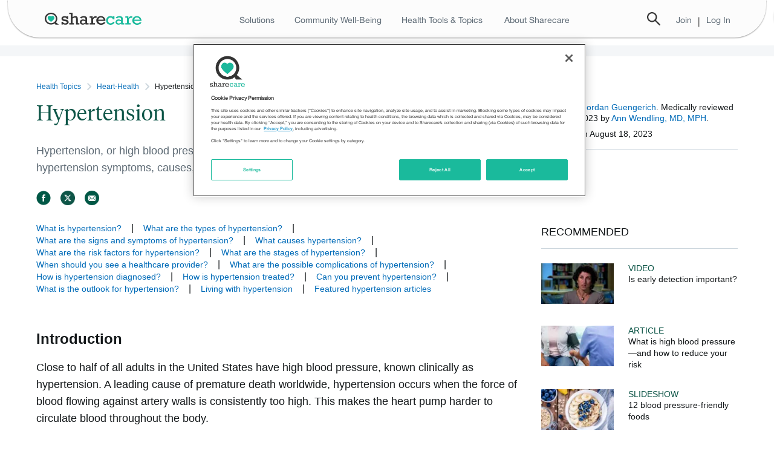

--- FILE ---
content_type: text/html
request_url: https://www.sharecare.com/heart-health/hypertension
body_size: 59304
content:
<!DOCTYPE html><html lang="en"><head><meta charSet="utf-8"/><meta http-equiv="X-UA-Compatible" content="IE=Edge"/><meta name="language" content="en"/><meta name="format-detection" content="telephone=no"/><meta name="viewport" content="width=device-width, initial-scale=1"/><title>Hypertension: Symptoms, Causes, Treatment &amp; More - Sharecare</title><meta name="title" content="Hypertension: Symptoms, Causes, Treatment &amp; More - Sharecare"/><meta name="description" content="Hypertension, or high blood pressure, affects nearly half of all adults in the U.S. Learn about hypertension symptoms, causes, and treatment options."/><meta name="keywords" content="high blood pressure, symptoms of high blood pressure, systolic blood pressure"/><link href="https://www.sharecare.com/heart-health/hypertension" rel="canonical"/><meta property="og:type" content="Health Topics - Sharecare"/><meta property="og:title" content="Hypertension - Sharecare"/><meta property="og:image" content="https://res.cloudinary.com/sharecare/image/upload/v1635864867/taxonomy/hypertension-subcategory"/><meta property="og:description" content="Hypertension, or high blood pressure, affects nearly half of all adults in the U.S. Learn about hypertension symptoms, causes, and treatment options."/><meta property="og:url" content="https://www.sharecare.com/heart-health/hypertension"/><meta property="og:site_name" content="Sharecare"/><meta name="twitter:site" content="@SharecareInc"/><meta name="twitter:card" content="summary"/><meta name="twitter:title" content="Hypertension - Sharecare"/><meta name="twitter:description" content="Hypertension, or high blood pressure, affects nearly half of all adults in the U.S. Learn about hypertension symptoms, causes, and treatment options."/><meta property="twitter:image" content="https://res.cloudinary.com/sharecare/image/upload/v1635864867/taxonomy/hypertension-subcategory"/><meta name="next-head-count" content="21"/><link rel="shortcut icon" type="image/ico" href="https://s.sharecare.com/static/v7.1.2/img/themes/sharecare/favicon.ico"/><link rel="stylesheet" href="https://s.sharecare.com/component-library/v/10/5/common.css"/><link rel="stylesheet" href="https://s.sharecare.com/component-library/v/10/5/you-sharecare-esi.css"/><link rel="preload" href="/topics-assets/_next/static/css/e2549a8275b0c1e5.css" as="style"/><link rel="stylesheet" href="/topics-assets/_next/static/css/e2549a8275b0c1e5.css" data-n-g=""/><noscript data-n-css=""></noscript><script defer="" nomodule="" src="/topics-assets/_next/static/chunks/polyfills-42372ed130431b0a.js"></script><script src="/topics-assets/_next/static/chunks/webpack-13ac1c0320d2fbd6.js" defer=""></script><script src="/topics-assets/_next/static/chunks/framework-9a48efdf63be607b.js" defer=""></script><script src="/topics-assets/_next/static/chunks/main-29eb12b1a5235a27.js" defer=""></script><script src="/topics-assets/_next/static/chunks/pages/_app-31cd0eaab406e79f.js" defer=""></script><script src="/topics-assets/_next/static/chunks/c9c6fe98-570121c467edc6d2.js" defer=""></script><script src="/topics-assets/_next/static/chunks/67-7078caefc59c4f99.js" defer=""></script><script src="/topics-assets/_next/static/chunks/pages/%5B...topics%5D-38dce5810181e6e8.js" defer=""></script><script src="/topics-assets/_next/static/63xd0-T72VEQMlgcMr0T_/_buildManifest.js" defer=""></script><script src="/topics-assets/_next/static/63xd0-T72VEQMlgcMr0T_/_ssgManifest.js" defer=""></script></head><body><div id="__next"><div id="header-scripts"><link rel="preconnect" href="https://assets.adobedtm.com"/><script async="" src="https://assets.adobedtm.com/7b7e1e4c7d6a/d5dc3f201ea8/launch-2c803f437d09.min.js"></script><script src="https://ajax.googleapis.com/ajax/libs/jquery/1.8.1/jquery.min.js"></script><script src="https://s.sharecare.com/component-library/v/10/5/SC-build.min.js"></script><script src="https://securepubads.g.doubleclick.net/tag/js/gpt.js"></script></div><div id="you-header__container" style="margin-bottom:7rem"><header id="you-header__main" class="m-you-header sharecare-esi"><div class="c-page-layer m-you-header-bar"><div class="c-layer-container l-grid-wrapper l-fluid-grid-container c-page-layer__container m-you-header-bar__container"><div class="m-you-header-bar__section"><div class="c-drawer m-you-navigation-drawer l-hidden-md-up"><label class="c-drawer__trigger m-you-navigation-drawer__trigger" for="m-you-navigation-drawer"><span class="c-svg-icon c-svg-icon--hamburger"></span></label><input type="checkbox" class="c-drawer__target" id="m-you-navigation-drawer"/><label class="c-drawer__overlay" for="m-you-navigation-drawer"></label><div class="c-drawer__pane m-you-navigation-drawer__pane is-left-positioned"><div class="m-you-navigation-drawer__header"><label class="c-drawer__trigger m-you-navigation-drawer__trigger" for="m-you-navigation-drawer">x</label></div><nav class="c-navigation-bar m-you-navigation-drawer__navigation"><a class="c-link m-you-navigation-drawer__navigation-link" href="https://www.sharecare.com"><span class="c-link__label m-you-navigation-drawer__navigation-label">Home</span></a><div class="c-accordion m-you-navigation-drawer__navigation m-you-navigation-drawer__navigation-link"><input type="checkbox" id="you-accordion_0.9443164853704853" class="c-accordion__trigger"/><label class="c-accordion__label m-you-navigation-drawer__navigation-label" for="you-accordion_0.9443164853704853"><span class="c-accordion__label-text">Solutions</span><span class="c-svg-icon c-svg-icon--caret-down-white c-accordion__arrow"></span></label><div class="c-accordion__content m-you-navigation-drawer__navigation-content is-large"><nav class="c-navigation-bar m-you-navigation-drawer__navigation"><a class="c-link c-navigation-tab m-you-navigation-drawer__navigation-link" href="https://www.sharecare.com/solutions/employer"><span class="c-link__label c-navigation-tab__label m-you-navigation-drawer__navigation-label">Employer</span></a><a class="c-link c-navigation-tab m-you-navigation-drawer__navigation-link" href="https://www.sharecare.com/solutions/health-plan"><span class="c-link__label c-navigation-tab__label m-you-navigation-drawer__navigation-label">Health plan</span></a><a class="c-link c-navigation-tab m-you-navigation-drawer__navigation-link" href="https://www.sharecare.com/solutions/public-sector"><span class="c-link__label c-navigation-tab__label m-you-navigation-drawer__navigation-label">Public sector</span></a><a class="c-link c-navigation-tab m-you-navigation-drawer__navigation-link" href="https://www.sharecare.com/solutions/brokers-consultants"><span class="c-link__label c-navigation-tab__label m-you-navigation-drawer__navigation-label">Brokers &amp; consultants</span></a><a class="c-link c-navigation-tab m-you-navigation-drawer__navigation-link" href="https://www.sharecare.com/solutions/provider"><span class="c-link__label c-navigation-tab__label m-you-navigation-drawer__navigation-label">Provider</span></a><a class="c-link c-navigation-tab m-you-navigation-drawer__navigation-link" href="https://www.sharecare.com/solutions/pharma"><span class="c-link__label c-navigation-tab__label m-you-navigation-drawer__navigation-label">Life sciences</span></a><a class="c-link c-navigation-tab m-you-navigation-drawer__navigation-link" href="https://www.sharecare.com/solutions/partners"><span class="c-link__label c-navigation-tab__label m-you-navigation-drawer__navigation-label">Partners</span></a><div>--------------</div><a class="c-link c-navigation-tab m-you-navigation-drawer__navigation-link" href="https://www.sharecare.com/solutions/plus"><span class="c-link__label c-navigation-tab__label m-you-navigation-drawer__navigation-label">Advocacy</span></a><a class="c-link c-navigation-tab m-you-navigation-drawer__navigation-link" href="https://www.carelinx.com/"><span class="c-link__label c-navigation-tab__label m-you-navigation-drawer__navigation-label">Home care: CareLinx</span></a><a class="c-link c-navigation-tab m-you-navigation-drawer__navigation-link" href="https://www.sharecare.com/digital-therapeutics"><span class="c-link__label c-navigation-tab__label m-you-navigation-drawer__navigation-label">Digital therapeutics</span></a></nav></div></div><a class="c-link m-you-navigation-drawer__navigation-link" href="https://wellbeingindex.sharecare.com/"><span class="c-link__label m-you-navigation-drawer__navigation-label">Community Well-Being</span></a><div class="c-accordion m-you-navigation-drawer__navigation m-you-navigation-drawer__navigation-link"><input type="checkbox" id="you-accordion_0.8557826421616392" class="c-accordion__trigger"/><label class="c-accordion__label m-you-navigation-drawer__navigation-label" for="you-accordion_0.8557826421616392"><span class="c-accordion__label-text">Health Tools</span><span class="c-svg-icon c-svg-icon--caret-down-white c-accordion__arrow"></span></label><div class="c-accordion__content m-you-navigation-drawer__navigation-content is-large"><nav class="c-navigation-bar m-you-navigation-drawer__navigation"><a class="c-link c-navigation-tab m-you-navigation-drawer__navigation-link" href="https://providers.sharecare.com/find-a-doctor"><span class="c-link__label c-navigation-tab__label m-you-navigation-drawer__navigation-label">Find a doctor</span></a><a class="c-link c-navigation-tab m-you-navigation-drawer__navigation-link" href="https://www.carelinx.com/find-a-caregiver"><span class="c-link__label c-navigation-tab__label m-you-navigation-drawer__navigation-label">Find a caregiver</span></a><a class="c-link c-navigation-tab m-you-navigation-drawer__navigation-link" href="https://www.sharecare.com/askmd/get-started"><span class="c-link__label c-navigation-tab__label m-you-navigation-drawer__navigation-label">AskMD</span></a><a class="c-link c-navigation-tab m-you-navigation-drawer__navigation-link" href="https://www.sharecare.com/digital-therapeutics/sharecare-windows"><span class="c-link__label c-navigation-tab__label m-you-navigation-drawer__navigation-label">Sharecare Windows</span></a><a class="c-link c-navigation-tab m-you-navigation-drawer__navigation-link" href="https://www.sharecare.com/rx"><span class="c-link__label c-navigation-tab__label m-you-navigation-drawer__navigation-label">Sharecare Rx</span></a></nav></div></div><div class="c-accordion m-you-navigation-drawer__navigation m-you-navigation-drawer__navigation-link"><input type="checkbox" id="you-accordion_0.45225138059109216" class="c-accordion__trigger"/><label class="c-accordion__label m-you-navigation-drawer__navigation-label" for="you-accordion_0.45225138059109216"><span class="c-accordion__label-text">Condition Education Centers</span><span class="c-svg-icon c-svg-icon--caret-down-white c-accordion__arrow"></span></label><div class="c-accordion__content m-you-navigation-drawer__navigation-content is-large"><div class="m-you-health-topics-navigation-content__category"><h5 class="m-you-health-topics-navigation-content__category-label">Features:</h5><nav class="c-navigation-bar m-you-navigation-drawer__navigation"><a class="c-link c-navigation-tab m-you-navigation-drawer__navigation-link" href="https://www.sharecare.com/inside-out"><span class="c-link__label c-navigation-tab__label m-you-navigation-drawer__navigation-label">Inside Out</span></a><a class="c-link c-navigation-tab m-you-navigation-drawer__navigation-link" href="https://www.sharecare.com/vital-voices"><span class="c-link__label c-navigation-tab__label m-you-navigation-drawer__navigation-label">Vital Voices</span></a></nav></div><div class="m-you-health-topics-navigation-content__category"><h5 class="m-you-health-topics-navigation-content__category-label">Condition Headquarters:</h5><nav class="c-navigation-bar m-you-navigation-drawer__navigation"><a class="c-link c-navigation-tab m-you-navigation-drawer__navigation-link desktop" href="https://www.sharecare.com/mental-health-behavior/anxiety-depression/major-depression-mdd"><span class="c-link__label c-navigation-tab__label m-you-navigation-drawer__navigation-label">Your guide to managing depression</span></a><a class="c-link c-navigation-tab m-you-navigation-drawer__navigation-link" href="https://www.sharecare.com/eye-health/understanding-treating-thyroid-eye-disease"><span class="c-link__label c-navigation-tab__label m-you-navigation-drawer__navigation-label">Understanding and treating thyroid eye disease</span></a><a class="c-link c-navigation-tab m-you-navigation-drawer__navigation-link" href="https://www.sharecare.com/thyroid-issues/patients-guide-graves-disease-thyroid"><span class="c-link__label c-navigation-tab__label m-you-navigation-drawer__navigation-label">A patient&#x27;s guide to Graves&#x27; disease</span></a><a class="c-link c-navigation-tab m-you-navigation-drawer__navigation-link" href="https://www.sharecare.com/digestive-health/crohns-disease/understanding-treating-crohns-disease"><span class="c-link__label c-navigation-tab__label m-you-navigation-drawer__navigation-label">Understanding and treating Crohn&#x27;s disease</span></a><a class="c-link c-navigation-tab m-you-navigation-drawer__navigation-link" href="https://www.sharecare.com/skin-health/eczema/more-than-atopic-dermatitis"><span class="c-link__label c-navigation-tab__label m-you-navigation-drawer__navigation-label">You are more than atopic dermatitis</span></a><a class="c-link c-navigation-tab m-you-navigation-drawer__navigation-link desktop" href="https://www.sharecare.com/multiple-sclerosis/understanding-treatment-options-ms"><span class="c-link__label c-navigation-tab__label m-you-navigation-drawer__navigation-label">Understanding your treatment options for MS</span></a><a class="c-link c-navigation-tab m-you-navigation-drawer__navigation-link desktop" href="https://www.sharecare.com/eye-health/living-well-with-macular-degeneration"><span class="c-link__label c-navigation-tab__label m-you-navigation-drawer__navigation-label">Your guide to managing wet age-related macular degeneration</span></a><a class="c-link c-navigation-tab m-you-navigation-drawer__navigation-link desktop" href="https://www.sharecare.com/joint-health/arthritis/patients-guide-managing-ankylosing-spondylitis"><span class="c-link__label c-navigation-tab__label m-you-navigation-drawer__navigation-label">A patient&#x27;s guide to managing ankylosing spondylitis</span></a><a class="c-link c-navigation-tab m-you-navigation-drawer__navigation-link desktop" href="https://www.sharecare.com/joint-health/psoriatic-arthritis/managing-slowing-progression-psa"><span class="c-link__label c-navigation-tab__label m-you-navigation-drawer__navigation-label">Managing and slowing the progression of psoriatic arthritis</span></a><a class="c-link c-navigation-tab m-you-navigation-drawer__navigation-link desktop" href="https://www.sharecare.com/mental-health-behavior/add-adhd/manage-child-adhd"><span class="c-link__label c-navigation-tab__label m-you-navigation-drawer__navigation-label">Back to school pediatric ADHD headquarters</span></a><a class="c-link c-navigation-tab m-you-navigation-drawer__navigation-link desktop" href="https://www.sharecare.com/diabetes/type-2-diabetes/taking-control-type2-diabetes"><span class="c-link__label c-navigation-tab__label m-you-navigation-drawer__navigation-label">Taking control of type 2 diabetes</span></a><a class="c-link c-navigation-tab m-you-navigation-drawer__navigation-link l-hidden-md-up" href="https://www.sharecare.com/condition-education-centers"><span class="c-link__label c-navigation-tab__label m-you-navigation-drawer__navigation-label">View All</span></a></nav></div></div></div><div class="c-accordion m-you-navigation-drawer__navigation m-you-navigation-drawer__navigation-link"><input type="checkbox" id="you-accordion_0.8792225388370831" class="c-accordion__trigger"/><label class="c-accordion__label m-you-navigation-drawer__navigation-label" for="you-accordion_0.8792225388370831"><span class="c-accordion__label-text">Health Topics</span><span class="c-svg-icon c-svg-icon--caret-down-white c-accordion__arrow"></span></label><div class="c-accordion__content m-you-navigation-drawer__navigation-content is-large"><nav class="c-navigation-bar m-you-navigation-drawer__navigation"><a class="c-link c-navigation-tab m-you-navigation-drawer__navigation-link desktop" href="https://www.sharecare.com/alzheimers-disease"><span class="c-link__label c-navigation-tab__label m-you-navigation-drawer__navigation-label">Alzheimer&#x27;s disease</span></a><a class="c-link c-navigation-tab m-you-navigation-drawer__navigation-link desktop" href="https://www.sharecare.com/mental-health-behavior"><span class="c-link__label c-navigation-tab__label m-you-navigation-drawer__navigation-label">Mental health</span></a><a class="c-link c-navigation-tab m-you-navigation-drawer__navigation-link desktop" href="https://www.sharecare.com/lung-health/asthma"><span class="c-link__label c-navigation-tab__label m-you-navigation-drawer__navigation-label">Asthma</span></a><a class="c-link c-navigation-tab m-you-navigation-drawer__navigation-link" href="https://www.sharecare.com/headaches-migraines/migraines"><span class="c-link__label c-navigation-tab__label m-you-navigation-drawer__navigation-label">Migraines</span></a><a class="c-link c-navigation-tab m-you-navigation-drawer__navigation-link" href="https://www.sharecare.com/cancer/breast-cancer"><span class="c-link__label c-navigation-tab__label m-you-navigation-drawer__navigation-label">Breast cancer</span></a><a class="c-link c-navigation-tab m-you-navigation-drawer__navigation-link" href="https://www.sharecare.com/multiple-sclerosis"><span class="c-link__label c-navigation-tab__label m-you-navigation-drawer__navigation-label">Multiple sclerosis</span></a><a class="c-link c-navigation-tab m-you-navigation-drawer__navigation-link desktop" href="https://www.sharecare.com/cancer"><span class="c-link__label c-navigation-tab__label m-you-navigation-drawer__navigation-label">Cancer</span></a><a class="c-link c-navigation-tab m-you-navigation-drawer__navigation-link desktop" href="https://www.sharecare.com/parkinsons-disease"><span class="c-link__label c-navigation-tab__label m-you-navigation-drawer__navigation-label">Parkinson&#x27;s disease</span></a><a class="c-link c-navigation-tab m-you-navigation-drawer__navigation-link" href="https://www.sharecare.com/covid19"><span class="c-link__label c-navigation-tab__label m-you-navigation-drawer__navigation-label">Coronavirus</span></a><a class="c-link c-navigation-tab m-you-navigation-drawer__navigation-link" href="https://www.sharecare.com/skin-health/psoriasis"><span class="c-link__label c-navigation-tab__label m-you-navigation-drawer__navigation-label">Psoriasis</span></a><a class="c-link c-navigation-tab m-you-navigation-drawer__navigation-link" href="https://www.sharecare.com/digestive-health/crohns-disease"><span class="c-link__label c-navigation-tab__label m-you-navigation-drawer__navigation-label">Crohn&#x27;s disease</span></a><a class="c-link c-navigation-tab m-you-navigation-drawer__navigation-link" href="https://www.sharecare.com/joint-health/rheumatoid-arthritis"><span class="c-link__label c-navigation-tab__label m-you-navigation-drawer__navigation-label">Rheumatoid arthritis</span></a><a class="c-link c-navigation-tab m-you-navigation-drawer__navigation-link desktop" href="https://www.sharecare.com/diet-nutrition"><span class="c-link__label c-navigation-tab__label m-you-navigation-drawer__navigation-label">Diet and nutrition</span></a><a class="c-link c-navigation-tab m-you-navigation-drawer__navigation-link desktop" href="https://www.sharecare.com/sexual-health"><span class="c-link__label c-navigation-tab__label m-you-navigation-drawer__navigation-label">Sexual health</span></a><a class="c-link c-navigation-tab m-you-navigation-drawer__navigation-link desktop" href="https://www.sharecare.com/digestive-health"><span class="c-link__label c-navigation-tab__label m-you-navigation-drawer__navigation-label">Digestive health</span></a><a class="c-link c-navigation-tab m-you-navigation-drawer__navigation-link desktop" href="https://www.sharecare.com/skin-health"><span class="c-link__label c-navigation-tab__label m-you-navigation-drawer__navigation-label">Skin health</span></a><a class="c-link c-navigation-tab m-you-navigation-drawer__navigation-link desktop" href="https://www.sharecare.com/exercise-fitness"><span class="c-link__label c-navigation-tab__label m-you-navigation-drawer__navigation-label">Exercise and fitness</span></a><a class="c-link c-navigation-tab m-you-navigation-drawer__navigation-link desktop" href="https://www.sharecare.com/sleep-disorders"><span class="c-link__label c-navigation-tab__label m-you-navigation-drawer__navigation-label">Sleep disorders</span></a><a class="c-link c-navigation-tab m-you-navigation-drawer__navigation-link" href="https://www.sharecare.com/heart-health"><span class="c-link__label c-navigation-tab__label m-you-navigation-drawer__navigation-label">Heart health</span></a><a class="c-link c-navigation-tab m-you-navigation-drawer__navigation-link desktop" href="https://www.sharecare.com/transgender-health"><span class="c-link__label c-navigation-tab__label m-you-navigation-drawer__navigation-label">Transgender health</span></a><a class="c-link c-navigation-tab m-you-navigation-drawer__navigation-link" href="https://www.sharecare.com/infections/hepatitis-c"><span class="c-link__label c-navigation-tab__label m-you-navigation-drawer__navigation-label">Hepatitis C</span></a><a class="c-link c-navigation-tab m-you-navigation-drawer__navigation-link" href="https://www.sharecare.com/diabetes/type-2-diabetes"><span class="c-link__label c-navigation-tab__label m-you-navigation-drawer__navigation-label">Type 2 diabetes</span></a><a class="c-link c-navigation-tab m-you-navigation-drawer__navigation-link desktop" href="https://www.sharecare.com/inflammation"><span class="c-link__label c-navigation-tab__label m-you-navigation-drawer__navigation-label">Inflammation</span></a><a class="c-link c-navigation-tab m-you-navigation-drawer__navigation-link desktop" href="https://www.sharecare.com/vaccinations-immunizations"><span class="c-link__label c-navigation-tab__label m-you-navigation-drawer__navigation-label">Vaccinations and immunizations</span></a><a class="c-link c-navigation-tab m-you-navigation-drawer__navigation-link desktop" href="https://www.sharecare.com/cancer/lung-cancer"><span class="c-link__label c-navigation-tab__label m-you-navigation-drawer__navigation-label">Lung cancer</span></a><a class="c-link c-navigation-tab m-you-navigation-drawer__navigation-link desktop" href="https://www.sharecare.com/weight-management"><span class="c-link__label c-navigation-tab__label m-you-navigation-drawer__navigation-label">Weight management</span></a><a class="c-link c-navigation-tab m-you-navigation-drawer__navigation-link desktop" href="https://www.sharecare.com/eye-health/macular-degeneration"><span class="c-link__label c-navigation-tab__label m-you-navigation-drawer__navigation-label">Macular degeneration</span></a><a class="c-link c-navigation-tab m-you-navigation-drawer__navigation-link desktop" href="https://www.sharecare.com/womens-health"><span class="c-link__label c-navigation-tab__label m-you-navigation-drawer__navigation-label">Women&#x27;s health</span></a><a class="c-link c-navigation-tab m-you-navigation-drawer__navigation-link desktop" href="https://www.sharecare.com/mens-health"><span class="c-link__label c-navigation-tab__label m-you-navigation-drawer__navigation-label">Men&#x27;s health</span></a><a class="c-link c-navigation-tab m-you-navigation-drawer__navigation-link view-more-topics" href="javascript:void(0)"><span class="c-link__label c-navigation-tab__label m-you-navigation-drawer__navigation-label">View more</span></a></nav></div></div><div class="c-accordion m-you-navigation-drawer__navigation m-you-navigation-drawer__navigation-link"><input type="checkbox" id="you-accordion_0.14173134422204536" class="c-accordion__trigger"/><label class="c-accordion__label m-you-navigation-drawer__navigation-label" for="you-accordion_0.14173134422204536"><span class="c-svg-icon c-svg-icon--caret-down-white c-accordion__arrow"></span></label><div class="c-accordion__content m-you-navigation-drawer__navigation-content is-large"><span class="c-svg-icon c-svg-icon--caret-left-grey m-you-navigation-drawer__arrow"></span><div class="m-you-navigation-drawer__header"><div class="m-you-navigation-drawer__header-text">Health Topics</div><a class="c-link m-you-navigation-drawer__navigation-link" href="https://www.sharecare.com/topics"><span class="c-link__label">View All</span></a></div><nav class="c-navigation-bar m-you-navigation-drawer__navigation"><a class="c-link c-navigation-tab m-you-navigation-drawer__navigation-link" href="https://www.sharecare.com/alzheimers-disease"><span class="c-link__label c-navigation-tab__label m-you-navigation-drawer__navigation-label">Alzheimer&#x27;s disease</span></a><a class="c-link c-navigation-tab m-you-navigation-drawer__navigation-link desktop" href="https://www.sharecare.com/anemia"><span class="c-link__label c-navigation-tab__label m-you-navigation-drawer__navigation-label">Anemia</span></a><a class="c-link c-navigation-tab m-you-navigation-drawer__navigation-link desktop" href="https://www.sharecare.com/joint-health/arthritis"><span class="c-link__label c-navigation-tab__label m-you-navigation-drawer__navigation-label">Arthritis</span></a><a class="c-link c-navigation-tab m-you-navigation-drawer__navigation-link" href="https://www.sharecare.com/lung-health/asthma"><span class="c-link__label c-navigation-tab__label m-you-navigation-drawer__navigation-label">Asthma</span></a><a class="c-link c-navigation-tab m-you-navigation-drawer__navigation-link desktop" href="https://www.sharecare.com/mental-health-behavior/autism"><span class="c-link__label c-navigation-tab__label m-you-navigation-drawer__navigation-label">Autism</span></a><a class="c-link c-navigation-tab m-you-navigation-drawer__navigation-link desktop" href="https://www.sharecare.com/mental-health-behavior/bipolar-disorder"><span class="c-link__label c-navigation-tab__label m-you-navigation-drawer__navigation-label">Bipolar disorder</span></a><a class="c-link c-navigation-tab m-you-navigation-drawer__navigation-link" href="https://www.sharecare.com/cancer/breast-cancer"><span class="c-link__label c-navigation-tab__label m-you-navigation-drawer__navigation-label">Breast cancer</span></a><a class="c-link c-navigation-tab m-you-navigation-drawer__navigation-link" href="https://www.sharecare.com/cancer"><span class="c-link__label c-navigation-tab__label m-you-navigation-drawer__navigation-label">Cancer</span></a><a class="c-link c-navigation-tab m-you-navigation-drawer__navigation-link desktop" href="https://www.sharecare.com/digestive-health/constipation"><span class="c-link__label c-navigation-tab__label m-you-navigation-drawer__navigation-label">Constipation</span></a><a class="c-link c-navigation-tab m-you-navigation-drawer__navigation-link desktop" href="https://www.sharecare.com/lung-health/copd"><span class="c-link__label c-navigation-tab__label m-you-navigation-drawer__navigation-label">COPD</span></a><a class="c-link c-navigation-tab m-you-navigation-drawer__navigation-link" href="https://www.sharecare.com/covid19"><span class="c-link__label c-navigation-tab__label m-you-navigation-drawer__navigation-label">Coronavirus</span></a><a class="c-link c-navigation-tab m-you-navigation-drawer__navigation-link" href="https://www.sharecare.com/digestive-health/crohns-disease"><span class="c-link__label c-navigation-tab__label m-you-navigation-drawer__navigation-label">Crohn&#x27;s disease</span></a><a class="c-link c-navigation-tab m-you-navigation-drawer__navigation-link desktop" href="https://www.sharecare.com/healthy-aging/dementia"><span class="c-link__label c-navigation-tab__label m-you-navigation-drawer__navigation-label">Dementia</span></a><a class="c-link c-navigation-tab m-you-navigation-drawer__navigation-link desktop" href="https://www.sharecare.com/diet-nutrition"><span class="c-link__label c-navigation-tab__label m-you-navigation-drawer__navigation-label">Diet and nutrition</span></a><a class="c-link c-navigation-tab m-you-navigation-drawer__navigation-link desktop" href="https://www.sharecare.com/digestive-health"><span class="c-link__label c-navigation-tab__label m-you-navigation-drawer__navigation-label">Digestive health</span></a><a class="c-link c-navigation-tab m-you-navigation-drawer__navigation-link desktop" href="https://www.sharecare.com/womens-health/endometriosis"><span class="c-link__label c-navigation-tab__label m-you-navigation-drawer__navigation-label">Endometriosis</span></a><a class="c-link c-navigation-tab m-you-navigation-drawer__navigation-link desktop" href="https://www.sharecare.com/skin-health/eczema"><span class="c-link__label c-navigation-tab__label m-you-navigation-drawer__navigation-label">Eczema</span></a><a class="c-link c-navigation-tab m-you-navigation-drawer__navigation-link desktop" href="https://www.sharecare.com/exercise-fitness"><span class="c-link__label c-navigation-tab__label m-you-navigation-drawer__navigation-label">Exercise and fitness</span></a><a class="c-link c-navigation-tab m-you-navigation-drawer__navigation-link desktop" href="https://www.sharecare.com/chronic-pain/fibromyalgia"><span class="c-link__label c-navigation-tab__label m-you-navigation-drawer__navigation-label">Fibromyalgia</span></a><a class="c-link c-navigation-tab m-you-navigation-drawer__navigation-link desktop" href="https://www.sharecare.com/heart-health/heart-attack"><span class="c-link__label c-navigation-tab__label m-you-navigation-drawer__navigation-label">Heart attack</span></a><a class="c-link c-navigation-tab m-you-navigation-drawer__navigation-link" href="https://www.sharecare.com/heart-health"><span class="c-link__label c-navigation-tab__label m-you-navigation-drawer__navigation-label">Heart health</span></a><a class="c-link c-navigation-tab m-you-navigation-drawer__navigation-link" href="https://www.sharecare.com/infections/hepatitis-c"><span class="c-link__label c-navigation-tab__label m-you-navigation-drawer__navigation-label">Hepatitis C</span></a><a class="c-link c-navigation-tab m-you-navigation-drawer__navigation-link desktop" href="https://www.sharecare.com/heart-health/hypertension"><span class="c-link__label c-navigation-tab__label m-you-navigation-drawer__navigation-label">Hypertension</span></a><a class="c-link c-navigation-tab m-you-navigation-drawer__navigation-link desktop" href="https://www.sharecare.com/inflammation"><span class="c-link__label c-navigation-tab__label m-you-navigation-drawer__navigation-label">Inflammation</span></a><a class="c-link c-navigation-tab m-you-navigation-drawer__navigation-link desktop" href="https://www.sharecare.com/sleep-disorders/insomnia"><span class="c-link__label c-navigation-tab__label m-you-navigation-drawer__navigation-label">Insomnia</span></a><a class="c-link c-navigation-tab m-you-navigation-drawer__navigation-link desktop" href="https://www.sharecare.com/cancer/leukemia"><span class="c-link__label c-navigation-tab__label m-you-navigation-drawer__navigation-label">Leukemia</span></a><a class="c-link c-navigation-tab m-you-navigation-drawer__navigation-link" href="https://www.sharecare.com/cancer/lung-cancer"><span class="c-link__label c-navigation-tab__label m-you-navigation-drawer__navigation-label">Lung cancer</span></a><a class="c-link c-navigation-tab m-you-navigation-drawer__navigation-link desktop" href="https://www.sharecare.com/immune-system/lupus"><span class="c-link__label c-navigation-tab__label m-you-navigation-drawer__navigation-label">Lupus</span></a><a class="c-link c-navigation-tab m-you-navigation-drawer__navigation-link" href="https://www.sharecare.com/eye-health/macular-degeneration"><span class="c-link__label c-navigation-tab__label m-you-navigation-drawer__navigation-label">Macular degeneration</span></a><a class="c-link c-navigation-tab m-you-navigation-drawer__navigation-link desktop" href="https://www.sharecare.com/womens-health/menopause"><span class="c-link__label c-navigation-tab__label m-you-navigation-drawer__navigation-label">Menopause</span></a><a class="c-link c-navigation-tab m-you-navigation-drawer__navigation-link" href="https://www.sharecare.com/mens-health"><span class="c-link__label c-navigation-tab__label m-you-navigation-drawer__navigation-label">Men&#x27;s health</span></a><a class="c-link c-navigation-tab m-you-navigation-drawer__navigation-link" href="https://www.sharecare.com/mental-health-behavior"><span class="c-link__label c-navigation-tab__label m-you-navigation-drawer__navigation-label">Mental health</span></a><a class="c-link c-navigation-tab m-you-navigation-drawer__navigation-link" href="https://www.sharecare.com/headaches-migraines/migraines"><span class="c-link__label c-navigation-tab__label m-you-navigation-drawer__navigation-label">Migraines</span></a><a class="c-link c-navigation-tab m-you-navigation-drawer__navigation-link desktop" href="https://www.sharecare.com/cancer/multiple-myeloma"><span class="c-link__label c-navigation-tab__label m-you-navigation-drawer__navigation-label">Multiple myeloma</span></a><a class="c-link c-navigation-tab m-you-navigation-drawer__navigation-link" href="https://www.sharecare.com/multiple-sclerosis"><span class="c-link__label c-navigation-tab__label m-you-navigation-drawer__navigation-label">Multiple sclerosis</span></a><a class="c-link c-navigation-tab m-you-navigation-drawer__navigation-link desktop" href="https://www.sharecare.com/joint-health/osteoarthritis"><span class="c-link__label c-navigation-tab__label m-you-navigation-drawer__navigation-label">Osteoarthritis</span></a><a class="c-link c-navigation-tab m-you-navigation-drawer__navigation-link desktop" href="https://www.sharecare.com/osteoporosis"><span class="c-link__label c-navigation-tab__label m-you-navigation-drawer__navigation-label">Osteoporosis</span></a><a class="c-link c-navigation-tab m-you-navigation-drawer__navigation-link desktop" href="https://www.sharecare.com/cancer/pancreatic-cancer"><span class="c-link__label c-navigation-tab__label m-you-navigation-drawer__navigation-label">Pancreatic cancer</span></a><a class="c-link c-navigation-tab m-you-navigation-drawer__navigation-link" href="https://www.sharecare.com/parkinsons-disease"><span class="c-link__label c-navigation-tab__label m-you-navigation-drawer__navigation-label">Parkinson&#x27;s disease</span></a><a class="c-link c-navigation-tab m-you-navigation-drawer__navigation-link desktop" href="https://www.sharecare.com/womens-health/pregnancy"><span class="c-link__label c-navigation-tab__label m-you-navigation-drawer__navigation-label">Pregnancy</span></a><a class="c-link c-navigation-tab m-you-navigation-drawer__navigation-link desktop" href="https://www.sharecare.com/cancer/prostate-cancer"><span class="c-link__label c-navigation-tab__label m-you-navigation-drawer__navigation-label">Prostate cancer</span></a><a class="c-link c-navigation-tab m-you-navigation-drawer__navigation-link" href="https://www.sharecare.com/skin-health/psoriasis"><span class="c-link__label c-navigation-tab__label m-you-navigation-drawer__navigation-label">Psoriasis</span></a><a class="c-link c-navigation-tab m-you-navigation-drawer__navigation-link desktop" href="https://www.sharecare.com/joint-health/psoriatic-arthritis"><span class="c-link__label c-navigation-tab__label m-you-navigation-drawer__navigation-label">Psoriatic arthritis</span></a><a class="c-link c-navigation-tab m-you-navigation-drawer__navigation-link" href="https://www.sharecare.com/joint-health/rheumatoid-arthritis"><span class="c-link__label c-navigation-tab__label m-you-navigation-drawer__navigation-label">Rheumatoid arthritis</span></a><a class="c-link c-navigation-tab m-you-navigation-drawer__navigation-link desktop" href="https://www.sharecare.com/skin-health/rosacea"><span class="c-link__label c-navigation-tab__label m-you-navigation-drawer__navigation-label">Rosacea</span></a><a class="c-link c-navigation-tab m-you-navigation-drawer__navigation-link desktop" href="https://www.sharecare.com/sexual-health"><span class="c-link__label c-navigation-tab__label m-you-navigation-drawer__navigation-label">Sexual health</span></a><a class="c-link c-navigation-tab m-you-navigation-drawer__navigation-link desktop" href="https://www.sharecare.com/skin-health/shingles"><span class="c-link__label c-navigation-tab__label m-you-navigation-drawer__navigation-label">Shingles</span></a><a class="c-link c-navigation-tab m-you-navigation-drawer__navigation-link desktop" href="https://www.sharecare.com/cancer/skin-cancer"><span class="c-link__label c-navigation-tab__label m-you-navigation-drawer__navigation-label">Skin cancer</span></a><a class="c-link c-navigation-tab m-you-navigation-drawer__navigation-link desktop" href="https://www.sharecare.com/skin-health"><span class="c-link__label c-navigation-tab__label m-you-navigation-drawer__navigation-label">Skin health</span></a><a class="c-link c-navigation-tab m-you-navigation-drawer__navigation-link desktop" href="https://www.sharecare.com/sleep-disorders/sleep-apnea"><span class="c-link__label c-navigation-tab__label m-you-navigation-drawer__navigation-label">Sleep apnea</span></a><a class="c-link c-navigation-tab m-you-navigation-drawer__navigation-link desktop" href="https://www.sharecare.com/sleep-disorders"><span class="c-link__label c-navigation-tab__label m-you-navigation-drawer__navigation-label">Sleep disorders</span></a><a class="c-link c-navigation-tab m-you-navigation-drawer__navigation-link desktop" href="https://www.sharecare.com/brain-health-nervous-system/stroke"><span class="c-link__label c-navigation-tab__label m-you-navigation-drawer__navigation-label">Stroke</span></a><a class="c-link c-navigation-tab m-you-navigation-drawer__navigation-link desktop" href="https://www.sharecare.com/transgender-health"><span class="c-link__label c-navigation-tab__label m-you-navigation-drawer__navigation-label">Transgender health</span></a><a class="c-link c-navigation-tab m-you-navigation-drawer__navigation-link desktop" href="https://www.sharecare.com/diabetes/type-1-diabetes"><span class="c-link__label c-navigation-tab__label m-you-navigation-drawer__navigation-label">Type 1 diabetes</span></a><a class="c-link c-navigation-tab m-you-navigation-drawer__navigation-link" href="https://www.sharecare.com/diabetes/type-2-diabetes"><span class="c-link__label c-navigation-tab__label m-you-navigation-drawer__navigation-label">Type 2 diabetes</span></a><a class="c-link c-navigation-tab m-you-navigation-drawer__navigation-link desktop" href="https://www.sharecare.com/digestive-health/ulcerative-colitis"><span class="c-link__label c-navigation-tab__label m-you-navigation-drawer__navigation-label">Ulcerative colitis</span></a><a class="c-link c-navigation-tab m-you-navigation-drawer__navigation-link desktop" href="https://www.sharecare.com/vaccinations-immunizations"><span class="c-link__label c-navigation-tab__label m-you-navigation-drawer__navigation-label">Vaccinations and immunizations</span></a><a class="c-link c-navigation-tab m-you-navigation-drawer__navigation-link desktop" href="https://www.sharecare.com/weight-management"><span class="c-link__label c-navigation-tab__label m-you-navigation-drawer__navigation-label">Weight management</span></a><a class="c-link c-navigation-tab m-you-navigation-drawer__navigation-link" href="https://www.sharecare.com/womens-health"><span class="c-link__label c-navigation-tab__label m-you-navigation-drawer__navigation-label">Women&#x27;s health</span></a></nav></div></div><div class="c-accordion m-you-navigation-drawer__navigation m-you-navigation-drawer__navigation-link"><input type="checkbox" id="you-accordion_0.08065553393781433" class="c-accordion__trigger"/><label class="c-accordion__label m-you-navigation-drawer__navigation-label" for="you-accordion_0.08065553393781433"><span class="c-accordion__label-text">Sharecare Professional</span><span class="c-svg-icon c-svg-icon--caret-down-white c-accordion__arrow"></span></label><div class="c-accordion__content m-you-navigation-drawer__navigation-content is-large"><nav class="c-navigation-bar m-you-navigation-drawer__navigation"><a class="c-link c-navigation-tab m-you-navigation-drawer__navigation-link" href="https://www.sharecare.com/hcp/dx-dialogues"><span class="c-link__label c-navigation-tab__label m-you-navigation-drawer__navigation-label">Dx Dialogues</span></a><div class="l-flavor-link"><p>CareView</p><span class="l-flavor-link__label">Coming Soon!</span></div><a class="c-link c-navigation-tab m-you-navigation-drawer__navigation-link" href="https://www.sharecare.com/hcp/specialties"><span class="c-link__label c-navigation-tab__label m-you-navigation-drawer__navigation-label">Specialty Topics</span></a></nav></div></div><div class="c-accordion m-you-navigation-drawer__navigation m-you-navigation-drawer__navigation-link"><input type="checkbox" id="you-accordion_0.013387555874978085" class="c-accordion__trigger"/><label class="c-accordion__label m-you-navigation-drawer__navigation-label" for="you-accordion_0.013387555874978085"><span class="c-accordion__label-text">About</span><span class="c-svg-icon c-svg-icon--caret-down-white c-accordion__arrow"></span></label><div class="c-accordion__content m-you-navigation-drawer__navigation-content is-large"><nav class="c-navigation-bar m-you-navigation-drawer__navigation"><a class="c-link c-navigation-tab m-you-navigation-drawer__navigation-link" href="https://about.sharecare.com/"><span class="c-link__label c-navigation-tab__label m-you-navigation-drawer__navigation-label">About Sharecare</span></a><a class="c-link c-navigation-tab m-you-navigation-drawer__navigation-link" href="https://about.sharecare.com/leadership/"><span class="c-link__label c-navigation-tab__label m-you-navigation-drawer__navigation-label">Leadership</span></a><a class="c-link c-navigation-tab m-you-navigation-drawer__navigation-link" href="https://about.sharecare.com/editorial-policy/"><span class="c-link__label c-navigation-tab__label m-you-navigation-drawer__navigation-label">Editorial policy</span></a><a class="c-link c-navigation-tab m-you-navigation-drawer__navigation-link" href="https://about.sharecare.com/blog/"><span class="c-link__label c-navigation-tab__label m-you-navigation-drawer__navigation-label">Blog</span></a><a class="c-link c-navigation-tab m-you-navigation-drawer__navigation-link" href="https://about.sharecare.com/press-room/"><span class="c-link__label c-navigation-tab__label m-you-navigation-drawer__navigation-label">Press center</span></a><a class="c-link c-navigation-tab m-you-navigation-drawer__navigation-link" href="https://about.sharecare.com/health-equity/"><span class="c-link__label c-navigation-tab__label m-you-navigation-drawer__navigation-label">Health equity</span></a><a class="c-link c-navigation-tab m-you-navigation-drawer__navigation-link" href="https://about.sharecare.com/contact-us/"><span class="c-link__label c-navigation-tab__label m-you-navigation-drawer__navigation-label">Contact us</span></a></nav></div></div></nav></div></div><a class="c-link m-you-header-bar__logo l-hidden-sm-down l-hidden-xl" href="https://www.sharecare.com"><span class="c-svg-icon c-svg-icon--sharecare-icon-color m-you-header-bar__logo--icon"></span></a><a class="c-link m-you-header-bar__logo l-hidden-md l-hidden-lg" href="https://www.sharecare.com"><span class="c-svg-icon c-svg-icon--sharecare-logo-color m-you-header-bar__logo--full"></span></a></div><nav class="c-navigation-bar m-you-header-bar__nav l-hidden-sm-down is-inline"><div class="c-accordion m-you-header-bar__nav-group m-you-header-bar__nav-link is-inline"><input type="checkbox" id="you-accordion_0.0926824709798173" class="c-accordion__trigger m-you-header-bar__nav-trigger"/><label class="c-accordion__label m-you-header-bar__nav-label" for="you-accordion_0.0926824709798173"><span class="c-accordion__label-text">Solutions</span><span class="c-svg-icon c-svg-icon--caret-down-white c-accordion__arrow"></span></label><div class="c-accordion__content m-you-header-bar__nav-content is-inline is-large"><div class="shadow"></div><div class="m-you-solutions-navigation-content"><div class="m-you-solutions-navigation-content__section"><div class="m-you-solutions-navigation-content__section--inner"><nav class="c-navigation-bar m-you-solutions-navigation-content__solutions-nav m-you-solutions-navigation-content__nav"><a class="c-link c-navigation-tab m-you-solutions-navigation-content__solutions-link m-you-solutions-navigation-content__nav-link" href="https://www.sharecare.com/solutions/employer"><span class="c-link__label c-navigation-tab__label m-you-solutions-navigation-content__solutions-label m-you-solutions-navigation-content__nav-label">Employer</span></a><a class="c-link c-navigation-tab m-you-solutions-navigation-content__solutions-link m-you-solutions-navigation-content__nav-link" href="https://www.sharecare.com/solutions/health-plan"><span class="c-link__label c-navigation-tab__label m-you-solutions-navigation-content__solutions-label m-you-solutions-navigation-content__nav-label">Health plan</span></a><a class="c-link c-navigation-tab m-you-solutions-navigation-content__solutions-link m-you-solutions-navigation-content__nav-link" href="https://www.sharecare.com/solutions/public-sector"><span class="c-link__label c-navigation-tab__label m-you-solutions-navigation-content__solutions-label m-you-solutions-navigation-content__nav-label">Public sector</span></a><a class="c-link c-navigation-tab m-you-solutions-navigation-content__solutions-link m-you-solutions-navigation-content__nav-link" href="https://www.sharecare.com/solutions/brokers-consultants"><span class="c-link__label c-navigation-tab__label m-you-solutions-navigation-content__solutions-label m-you-solutions-navigation-content__nav-label">Brokers &amp; consultants</span></a><a class="c-link c-navigation-tab m-you-solutions-navigation-content__solutions-link m-you-solutions-navigation-content__nav-link" href="https://www.sharecare.com/solutions/provider"><span class="c-link__label c-navigation-tab__label m-you-solutions-navigation-content__solutions-label m-you-solutions-navigation-content__nav-label">Provider</span></a><a class="c-link c-navigation-tab m-you-solutions-navigation-content__solutions-link m-you-solutions-navigation-content__nav-link" href="https://www.sharecare.com/solutions/pharma"><span class="c-link__label c-navigation-tab__label m-you-solutions-navigation-content__solutions-label m-you-solutions-navigation-content__nav-label">Life sciences</span></a><a class="c-link c-navigation-tab m-you-solutions-navigation-content__solutions-link m-you-solutions-navigation-content__nav-link" href="https://www.sharecare.com/solutions/partners"><span class="c-link__label c-navigation-tab__label m-you-solutions-navigation-content__solutions-label m-you-solutions-navigation-content__nav-label">Partners</span></a><div>--------------</div><a class="c-link c-navigation-tab m-you-solutions-navigation-content__solutions-link m-you-solutions-navigation-content__nav-link" href="https://www.sharecare.com/solutions/plus"><span class="c-link__label c-navigation-tab__label m-you-solutions-navigation-content__solutions-label m-you-solutions-navigation-content__nav-label">Advocacy</span></a><a class="c-link c-navigation-tab m-you-solutions-navigation-content__solutions-link m-you-solutions-navigation-content__nav-link" href="https://www.carelinx.com/"><span class="c-link__label c-navigation-tab__label m-you-solutions-navigation-content__solutions-label m-you-solutions-navigation-content__nav-label">Home care: CareLinx</span></a><a class="c-link c-navigation-tab m-you-solutions-navigation-content__solutions-link m-you-solutions-navigation-content__nav-link" href="https://www.sharecare.com/digital-therapeutics"><span class="c-link__label c-navigation-tab__label m-you-solutions-navigation-content__solutions-label m-you-solutions-navigation-content__nav-label">Digital therapeutics</span></a></nav></div></div></div></div></div><a class="c-link m-you-header-bar__nav-link" href="https://wellbeingindex.sharecare.com/"><span class="c-link__label m-you-header-bar__nav-label">Community Well-Being</span></a><div class="c-accordion m-you-header-bar__nav-group m-you-header-bar__nav-link is-inline"><input type="checkbox" id="you-accordion_0.4728756396816629" class="c-accordion__trigger m-you-header-bar__nav-trigger"/><label class="c-accordion__label m-you-header-bar__nav-label" for="you-accordion_0.4728756396816629"><span class="c-accordion__label-text">Health Tools &amp; Topics</span><span class="c-svg-icon c-svg-icon--caret-down-white c-accordion__arrow"></span></label><div class="c-accordion__content m-you-header-bar__nav-content is-inline is-large"><div class="shadow"></div><div class="m-you-health-topics-navigation-content"><div class="m-you-health-topics-navigation-content__section"><div class="m-you-health-topics-navigation-content__section--inner"><div class="m-you-health-topics-navigation-content__header"><div class="m-you-health-topics-navigation-content__header-text">Health Tools</div></div><nav class="c-navigation-bar m-you-health-topics-navigation-content__health-tools-nav m-you-health-topics-navigation-content__nav"><a class="c-link c-navigation-tab m-you-health-topics-navigation-content__health-tools-link m-you-health-topics-navigation-content__nav-link" href="https://providers.sharecare.com/find-a-doctor"><span class="c-link__label c-navigation-tab__label m-you-health-topics-navigation-content__health-tools-label m-you-health-topics-navigation-content__nav-label">Find a doctor</span></a><a class="c-link c-navigation-tab m-you-health-topics-navigation-content__health-tools-link m-you-health-topics-navigation-content__nav-link" href="https://www.carelinx.com/find-a-caregiver"><span class="c-link__label c-navigation-tab__label m-you-health-topics-navigation-content__health-tools-label m-you-health-topics-navigation-content__nav-label">Find a caregiver</span></a><a class="c-link c-navigation-tab m-you-health-topics-navigation-content__health-tools-link m-you-health-topics-navigation-content__nav-link" href="https://www.sharecare.com/askmd/get-started"><span class="c-link__label c-navigation-tab__label m-you-health-topics-navigation-content__health-tools-label m-you-health-topics-navigation-content__nav-label">AskMD</span></a><a class="c-link c-navigation-tab m-you-health-topics-navigation-content__health-tools-link m-you-health-topics-navigation-content__nav-link" href="https://www.sharecare.com/digital-therapeutics/sharecare-windows"><span class="c-link__label c-navigation-tab__label m-you-health-topics-navigation-content__health-tools-label m-you-health-topics-navigation-content__nav-label">Sharecare Windows</span></a><a class="c-link c-navigation-tab m-you-health-topics-navigation-content__health-tools-link m-you-health-topics-navigation-content__nav-link" href="https://www.sharecare.com/rx"><span class="c-link__label c-navigation-tab__label m-you-health-topics-navigation-content__health-tools-label m-you-health-topics-navigation-content__nav-label">Sharecare Rx</span></a></nav></div><div class="m-you-health-topics-navigation-content__section--inner"><div class="m-you-health-topics-navigation-content__header"><div class="m-you-health-topics-navigation-content__header-text">Sharecare Professional</div><a class="c-link m-you-health-topics-navigation-content__nav-link" href="https://www.sharecare.com/hcp"><span class="c-link__label m-you-health-topics-navigation-content__nav-label">View All</span></a></div><nav class="c-navigation-bar m-you-health-topics-navigation-content__sharecare-prof-nav m-you-health-topics-navigation-content__nav"><a class="c-link c-navigation-tab m-you-health-topics-navigation-content__sharecare-prof-link m-you-health-topics-navigation-content__nav-link" href="https://www.sharecare.com/hcp/dx-dialogues"><span class="c-link__label c-navigation-tab__label m-you-health-topics-navigation-content__sharecare-prof-label m-you-health-topics-navigation-content__nav-label">Dx Dialogues</span></a><div class="l-flavor-link"><p>CareView</p><span class="l-flavor-link__label">Coming Soon!</span></div><a class="c-link c-navigation-tab m-you-health-topics-navigation-content__sharecare-prof-link m-you-health-topics-navigation-content__nav-link" href="https://www.sharecare.com/hcp/specialties"><span class="c-link__label c-navigation-tab__label m-you-health-topics-navigation-content__sharecare-prof-label m-you-health-topics-navigation-content__nav-label">Specialty Topics</span></a></nav></div></div><div class="m-you-health-topics-navigation-content__section"><div class="m-you-health-topics-navigation-content__section--inner"><div class="m-you-health-topics-navigation-content__header"><div class="m-you-health-topics-navigation-content__header-text">Condition Education Centers</div><a class="c-link m-you-health-topics-navigation-content__nav-link" href="https://www.sharecare.com/condition-education-centers"><span class="c-link__label m-you-health-topics-navigation-content__nav-label">View All</span></a></div><div class="m-you-health-topics-navigation-content__category"><h5 class="m-you-health-topics-navigation-content__category-label">Features:</h5><nav class="c-navigation-bar m-you-health-topics-navigation-content__content-nav m-you-health-topics-navigation-content__nav"><a class="c-link c-navigation-tab m-you-health-topics-navigation-content__content-link m-you-health-topics-navigation-content__nav-link" href="https://www.sharecare.com/inside-out"><span class="c-link__label c-navigation-tab__label m-you-health-topics-navigation-content__content-label m-you-health-topics-navigation-content__nav-label">Inside Out</span></a><a class="c-link c-navigation-tab m-you-health-topics-navigation-content__content-link m-you-health-topics-navigation-content__nav-link" href="https://www.sharecare.com/vital-voices"><span class="c-link__label c-navigation-tab__label m-you-health-topics-navigation-content__content-label m-you-health-topics-navigation-content__nav-label">Vital Voices</span></a></nav></div><div class="m-you-health-topics-navigation-content__category"><h5 class="m-you-health-topics-navigation-content__category-label">Condition Headquarters:</h5><nav class="c-navigation-bar m-you-health-topics-navigation-content__content-nav m-you-health-topics-navigation-content__nav"><a class="c-link c-navigation-tab m-you-health-topics-navigation-content__content-link m-you-health-topics-navigation-content__nav-link desktop" href="https://www.sharecare.com/mental-health-behavior/anxiety-depression/major-depression-mdd"><span class="c-link__label c-navigation-tab__label m-you-health-topics-navigation-content__content-label m-you-health-topics-navigation-content__nav-label">Your guide to managing depression</span></a><a class="c-link c-navigation-tab m-you-health-topics-navigation-content__content-link m-you-health-topics-navigation-content__nav-link" href="https://www.sharecare.com/eye-health/understanding-treating-thyroid-eye-disease"><span class="c-link__label c-navigation-tab__label m-you-health-topics-navigation-content__content-label m-you-health-topics-navigation-content__nav-label">Understanding and treating thyroid eye disease</span></a><a class="c-link c-navigation-tab m-you-health-topics-navigation-content__content-link m-you-health-topics-navigation-content__nav-link" href="https://www.sharecare.com/thyroid-issues/patients-guide-graves-disease-thyroid"><span class="c-link__label c-navigation-tab__label m-you-health-topics-navigation-content__content-label m-you-health-topics-navigation-content__nav-label">A patient&#x27;s guide to Graves&#x27; disease</span></a><a class="c-link c-navigation-tab m-you-health-topics-navigation-content__content-link m-you-health-topics-navigation-content__nav-link" href="https://www.sharecare.com/digestive-health/crohns-disease/understanding-treating-crohns-disease"><span class="c-link__label c-navigation-tab__label m-you-health-topics-navigation-content__content-label m-you-health-topics-navigation-content__nav-label">Understanding and treating Crohn&#x27;s disease</span></a><a class="c-link c-navigation-tab m-you-health-topics-navigation-content__content-link m-you-health-topics-navigation-content__nav-link" href="https://www.sharecare.com/skin-health/eczema/more-than-atopic-dermatitis"><span class="c-link__label c-navigation-tab__label m-you-health-topics-navigation-content__content-label m-you-health-topics-navigation-content__nav-label">You are more than atopic dermatitis</span></a><a class="c-link c-navigation-tab m-you-health-topics-navigation-content__content-link m-you-health-topics-navigation-content__nav-link desktop" href="https://www.sharecare.com/multiple-sclerosis/understanding-treatment-options-ms"><span class="c-link__label c-navigation-tab__label m-you-health-topics-navigation-content__content-label m-you-health-topics-navigation-content__nav-label">Understanding your treatment options for MS</span></a><a class="c-link c-navigation-tab m-you-health-topics-navigation-content__content-link m-you-health-topics-navigation-content__nav-link desktop" href="https://www.sharecare.com/eye-health/living-well-with-macular-degeneration"><span class="c-link__label c-navigation-tab__label m-you-health-topics-navigation-content__content-label m-you-health-topics-navigation-content__nav-label">Your guide to managing wet age-related macular degeneration</span></a><a class="c-link c-navigation-tab m-you-health-topics-navigation-content__content-link m-you-health-topics-navigation-content__nav-link desktop" href="https://www.sharecare.com/joint-health/arthritis/patients-guide-managing-ankylosing-spondylitis"><span class="c-link__label c-navigation-tab__label m-you-health-topics-navigation-content__content-label m-you-health-topics-navigation-content__nav-label">A patient&#x27;s guide to managing ankylosing spondylitis</span></a><a class="c-link c-navigation-tab m-you-health-topics-navigation-content__content-link m-you-health-topics-navigation-content__nav-link desktop" href="https://www.sharecare.com/joint-health/psoriatic-arthritis/managing-slowing-progression-psa"><span class="c-link__label c-navigation-tab__label m-you-health-topics-navigation-content__content-label m-you-health-topics-navigation-content__nav-label">Managing and slowing the progression of psoriatic arthritis</span></a><a class="c-link c-navigation-tab m-you-health-topics-navigation-content__content-link m-you-health-topics-navigation-content__nav-link desktop" href="https://www.sharecare.com/mental-health-behavior/add-adhd/manage-child-adhd"><span class="c-link__label c-navigation-tab__label m-you-health-topics-navigation-content__content-label m-you-health-topics-navigation-content__nav-label">Back to school pediatric ADHD headquarters</span></a><a class="c-link c-navigation-tab m-you-health-topics-navigation-content__content-link m-you-health-topics-navigation-content__nav-link desktop" href="https://www.sharecare.com/diabetes/type-2-diabetes/taking-control-type2-diabetes"><span class="c-link__label c-navigation-tab__label m-you-health-topics-navigation-content__content-label m-you-health-topics-navigation-content__nav-label">Taking control of type 2 diabetes</span></a><a class="c-link c-navigation-tab m-you-health-topics-navigation-content__content-link m-you-health-topics-navigation-content__nav-link l-hidden-md-up" href="https://www.sharecare.com/condition-education-centers"><span class="c-link__label c-navigation-tab__label m-you-health-topics-navigation-content__content-label m-you-health-topics-navigation-content__nav-label">View All</span></a></nav></div></div></div><div class="m-you-health-topics-navigation-content__section"><div class="m-you-health-topics-navigation-content__section--inner"><div class="m-you-health-topics-navigation-content__header"><div class="m-you-health-topics-navigation-content__header-text">Health Topics</div><a class="c-link m-you-health-topics-navigation-content__nav-link" href="https://www.sharecare.com/topics"><span class="c-link__label m-you-health-topics-navigation-content__nav-label">View All</span></a></div><nav class="c-navigation-bar m-you-health-topics-navigation-content__topic-nav m-you-health-topics-navigation-content__nav"><a class="c-link c-navigation-tab m-you-health-topics-navigation-content__topic-link m-you-health-topics-navigation-content__nav-link desktop" href="https://www.sharecare.com/alzheimers-disease"><span class="c-link__label c-navigation-tab__label m-you-health-topics-navigation-content__topic-label m-you-health-topics-navigation-content__nav-label">Alzheimer&#x27;s disease</span></a><a class="c-link c-navigation-tab m-you-health-topics-navigation-content__topic-link m-you-health-topics-navigation-content__nav-link desktop" href="https://www.sharecare.com/mental-health-behavior"><span class="c-link__label c-navigation-tab__label m-you-health-topics-navigation-content__topic-label m-you-health-topics-navigation-content__nav-label">Mental health</span></a><a class="c-link c-navigation-tab m-you-health-topics-navigation-content__topic-link m-you-health-topics-navigation-content__nav-link desktop" href="https://www.sharecare.com/lung-health/asthma"><span class="c-link__label c-navigation-tab__label m-you-health-topics-navigation-content__topic-label m-you-health-topics-navigation-content__nav-label">Asthma</span></a><a class="c-link c-navigation-tab m-you-health-topics-navigation-content__topic-link m-you-health-topics-navigation-content__nav-link" href="https://www.sharecare.com/headaches-migraines/migraines"><span class="c-link__label c-navigation-tab__label m-you-health-topics-navigation-content__topic-label m-you-health-topics-navigation-content__nav-label">Migraines</span></a><a class="c-link c-navigation-tab m-you-health-topics-navigation-content__topic-link m-you-health-topics-navigation-content__nav-link" href="https://www.sharecare.com/cancer/breast-cancer"><span class="c-link__label c-navigation-tab__label m-you-health-topics-navigation-content__topic-label m-you-health-topics-navigation-content__nav-label">Breast cancer</span></a><a class="c-link c-navigation-tab m-you-health-topics-navigation-content__topic-link m-you-health-topics-navigation-content__nav-link" href="https://www.sharecare.com/multiple-sclerosis"><span class="c-link__label c-navigation-tab__label m-you-health-topics-navigation-content__topic-label m-you-health-topics-navigation-content__nav-label">Multiple sclerosis</span></a><a class="c-link c-navigation-tab m-you-health-topics-navigation-content__topic-link m-you-health-topics-navigation-content__nav-link desktop" href="https://www.sharecare.com/cancer"><span class="c-link__label c-navigation-tab__label m-you-health-topics-navigation-content__topic-label m-you-health-topics-navigation-content__nav-label">Cancer</span></a><a class="c-link c-navigation-tab m-you-health-topics-navigation-content__topic-link m-you-health-topics-navigation-content__nav-link desktop" href="https://www.sharecare.com/parkinsons-disease"><span class="c-link__label c-navigation-tab__label m-you-health-topics-navigation-content__topic-label m-you-health-topics-navigation-content__nav-label">Parkinson&#x27;s disease</span></a><a class="c-link c-navigation-tab m-you-health-topics-navigation-content__topic-link m-you-health-topics-navigation-content__nav-link" href="https://www.sharecare.com/covid19"><span class="c-link__label c-navigation-tab__label m-you-health-topics-navigation-content__topic-label m-you-health-topics-navigation-content__nav-label">Coronavirus</span></a><a class="c-link c-navigation-tab m-you-health-topics-navigation-content__topic-link m-you-health-topics-navigation-content__nav-link" href="https://www.sharecare.com/skin-health/psoriasis"><span class="c-link__label c-navigation-tab__label m-you-health-topics-navigation-content__topic-label m-you-health-topics-navigation-content__nav-label">Psoriasis</span></a><a class="c-link c-navigation-tab m-you-health-topics-navigation-content__topic-link m-you-health-topics-navigation-content__nav-link" href="https://www.sharecare.com/digestive-health/crohns-disease"><span class="c-link__label c-navigation-tab__label m-you-health-topics-navigation-content__topic-label m-you-health-topics-navigation-content__nav-label">Crohn&#x27;s disease</span></a><a class="c-link c-navigation-tab m-you-health-topics-navigation-content__topic-link m-you-health-topics-navigation-content__nav-link" href="https://www.sharecare.com/joint-health/rheumatoid-arthritis"><span class="c-link__label c-navigation-tab__label m-you-health-topics-navigation-content__topic-label m-you-health-topics-navigation-content__nav-label">Rheumatoid arthritis</span></a><a class="c-link c-navigation-tab m-you-health-topics-navigation-content__topic-link m-you-health-topics-navigation-content__nav-link desktop" href="https://www.sharecare.com/diet-nutrition"><span class="c-link__label c-navigation-tab__label m-you-health-topics-navigation-content__topic-label m-you-health-topics-navigation-content__nav-label">Diet and nutrition</span></a><a class="c-link c-navigation-tab m-you-health-topics-navigation-content__topic-link m-you-health-topics-navigation-content__nav-link desktop" href="https://www.sharecare.com/sexual-health"><span class="c-link__label c-navigation-tab__label m-you-health-topics-navigation-content__topic-label m-you-health-topics-navigation-content__nav-label">Sexual health</span></a><a class="c-link c-navigation-tab m-you-health-topics-navigation-content__topic-link m-you-health-topics-navigation-content__nav-link desktop" href="https://www.sharecare.com/digestive-health"><span class="c-link__label c-navigation-tab__label m-you-health-topics-navigation-content__topic-label m-you-health-topics-navigation-content__nav-label">Digestive health</span></a><a class="c-link c-navigation-tab m-you-health-topics-navigation-content__topic-link m-you-health-topics-navigation-content__nav-link desktop" href="https://www.sharecare.com/skin-health"><span class="c-link__label c-navigation-tab__label m-you-health-topics-navigation-content__topic-label m-you-health-topics-navigation-content__nav-label">Skin health</span></a><a class="c-link c-navigation-tab m-you-health-topics-navigation-content__topic-link m-you-health-topics-navigation-content__nav-link desktop" href="https://www.sharecare.com/exercise-fitness"><span class="c-link__label c-navigation-tab__label m-you-health-topics-navigation-content__topic-label m-you-health-topics-navigation-content__nav-label">Exercise and fitness</span></a><a class="c-link c-navigation-tab m-you-health-topics-navigation-content__topic-link m-you-health-topics-navigation-content__nav-link desktop" href="https://www.sharecare.com/sleep-disorders"><span class="c-link__label c-navigation-tab__label m-you-health-topics-navigation-content__topic-label m-you-health-topics-navigation-content__nav-label">Sleep disorders</span></a><a class="c-link c-navigation-tab m-you-health-topics-navigation-content__topic-link m-you-health-topics-navigation-content__nav-link" href="https://www.sharecare.com/heart-health"><span class="c-link__label c-navigation-tab__label m-you-health-topics-navigation-content__topic-label m-you-health-topics-navigation-content__nav-label">Heart health</span></a><a class="c-link c-navigation-tab m-you-health-topics-navigation-content__topic-link m-you-health-topics-navigation-content__nav-link desktop" href="https://www.sharecare.com/transgender-health"><span class="c-link__label c-navigation-tab__label m-you-health-topics-navigation-content__topic-label m-you-health-topics-navigation-content__nav-label">Transgender health</span></a><a class="c-link c-navigation-tab m-you-health-topics-navigation-content__topic-link m-you-health-topics-navigation-content__nav-link" href="https://www.sharecare.com/infections/hepatitis-c"><span class="c-link__label c-navigation-tab__label m-you-health-topics-navigation-content__topic-label m-you-health-topics-navigation-content__nav-label">Hepatitis C</span></a><a class="c-link c-navigation-tab m-you-health-topics-navigation-content__topic-link m-you-health-topics-navigation-content__nav-link" href="https://www.sharecare.com/diabetes/type-2-diabetes"><span class="c-link__label c-navigation-tab__label m-you-health-topics-navigation-content__topic-label m-you-health-topics-navigation-content__nav-label">Type 2 diabetes</span></a><a class="c-link c-navigation-tab m-you-health-topics-navigation-content__topic-link m-you-health-topics-navigation-content__nav-link desktop" href="https://www.sharecare.com/inflammation"><span class="c-link__label c-navigation-tab__label m-you-health-topics-navigation-content__topic-label m-you-health-topics-navigation-content__nav-label">Inflammation</span></a><a class="c-link c-navigation-tab m-you-health-topics-navigation-content__topic-link m-you-health-topics-navigation-content__nav-link desktop" href="https://www.sharecare.com/vaccinations-immunizations"><span class="c-link__label c-navigation-tab__label m-you-health-topics-navigation-content__topic-label m-you-health-topics-navigation-content__nav-label">Vaccinations and immunizations</span></a><a class="c-link c-navigation-tab m-you-health-topics-navigation-content__topic-link m-you-health-topics-navigation-content__nav-link desktop" href="https://www.sharecare.com/cancer/lung-cancer"><span class="c-link__label c-navigation-tab__label m-you-health-topics-navigation-content__topic-label m-you-health-topics-navigation-content__nav-label">Lung cancer</span></a><a class="c-link c-navigation-tab m-you-health-topics-navigation-content__topic-link m-you-health-topics-navigation-content__nav-link desktop" href="https://www.sharecare.com/weight-management"><span class="c-link__label c-navigation-tab__label m-you-health-topics-navigation-content__topic-label m-you-health-topics-navigation-content__nav-label">Weight management</span></a><a class="c-link c-navigation-tab m-you-health-topics-navigation-content__topic-link m-you-health-topics-navigation-content__nav-link desktop" href="https://www.sharecare.com/eye-health/macular-degeneration"><span class="c-link__label c-navigation-tab__label m-you-health-topics-navigation-content__topic-label m-you-health-topics-navigation-content__nav-label">Macular degeneration</span></a><a class="c-link c-navigation-tab m-you-health-topics-navigation-content__topic-link m-you-health-topics-navigation-content__nav-link desktop" href="https://www.sharecare.com/womens-health"><span class="c-link__label c-navigation-tab__label m-you-health-topics-navigation-content__topic-label m-you-health-topics-navigation-content__nav-label">Women&#x27;s health</span></a><a class="c-link c-navigation-tab m-you-health-topics-navigation-content__topic-link m-you-health-topics-navigation-content__nav-link desktop" href="https://www.sharecare.com/mens-health"><span class="c-link__label c-navigation-tab__label m-you-health-topics-navigation-content__topic-label m-you-health-topics-navigation-content__nav-label">Men&#x27;s health</span></a><a class="c-link c-navigation-tab m-you-health-topics-navigation-content__topic-link m-you-health-topics-navigation-content__nav-link view-more-topics" href="javascript:void(0)"><span class="c-link__label c-navigation-tab__label m-you-health-topics-navigation-content__topic-label m-you-health-topics-navigation-content__nav-label">View more</span></a></nav></div></div></div></div></div><div class="c-accordion m-you-header-bar__nav-group m-you-header-bar__nav-link is-inline"><input type="checkbox" id="you-accordion_0.09811774756758052" class="c-accordion__trigger m-you-header-bar__nav-trigger"/><label class="c-accordion__label m-you-header-bar__nav-label" for="you-accordion_0.09811774756758052"><span class="c-svg-icon c-svg-icon--caret-down-white c-accordion__arrow"></span></label><div class="c-accordion__content m-you-header-bar__nav-content is-inline is-large"><div class="shadow"></div><div class="m-you-full-health-topics-navigation-content"><div class="m-you-full-health-topics-navigation-content__section"><div class="m-you-full-health-topics-navigation-content__section--inner"><div class="m-you-full-health-topics-navigation-content__header"><div class="m-you-full-health-topics-navigation-content__header-text"><a href="javascript:void(0)" class="c-link m-you-full-health-topics-navigation-content__nav-back-link"><span class="c-svg-icon c-svg-icon--caret-left-grey m-you-full-health-topics-navigation-content__arrow"></span>Health Topics</a></div><a class="c-link m-you-full-health-topics-navigation-content__nav-link" href="https://www.sharecare.com/topics"><span class="c-link__label m-you-full-health-topics-navigation-content__nav-label">View All</span></a></div><nav class="c-navigation-bar m-you-full-health-topics-navigation-content__topic-nav m-you-full-health-topics-navigation-content__nav"><a class="c-link c-navigation-tab m-you-full-health-topics-navigation-content__topic-link m-you-full-health-topics-navigation-content__nav-link" href="https://www.sharecare.com/alzheimers-disease"><span class="c-link__label c-navigation-tab__label m-you-full-health-topics-navigation-content__topic-label m-you-full-health-topics-navigation-content__nav-label">Alzheimer&#x27;s disease</span></a><a class="c-link c-navigation-tab m-you-full-health-topics-navigation-content__topic-link m-you-full-health-topics-navigation-content__nav-link desktop" href="https://www.sharecare.com/anemia"><span class="c-link__label c-navigation-tab__label m-you-full-health-topics-navigation-content__topic-label m-you-full-health-topics-navigation-content__nav-label">Anemia</span></a><a class="c-link c-navigation-tab m-you-full-health-topics-navigation-content__topic-link m-you-full-health-topics-navigation-content__nav-link desktop" href="https://www.sharecare.com/joint-health/arthritis"><span class="c-link__label c-navigation-tab__label m-you-full-health-topics-navigation-content__topic-label m-you-full-health-topics-navigation-content__nav-label">Arthritis</span></a><a class="c-link c-navigation-tab m-you-full-health-topics-navigation-content__topic-link m-you-full-health-topics-navigation-content__nav-link" href="https://www.sharecare.com/lung-health/asthma"><span class="c-link__label c-navigation-tab__label m-you-full-health-topics-navigation-content__topic-label m-you-full-health-topics-navigation-content__nav-label">Asthma</span></a><a class="c-link c-navigation-tab m-you-full-health-topics-navigation-content__topic-link m-you-full-health-topics-navigation-content__nav-link desktop" href="https://www.sharecare.com/mental-health-behavior/autism"><span class="c-link__label c-navigation-tab__label m-you-full-health-topics-navigation-content__topic-label m-you-full-health-topics-navigation-content__nav-label">Autism</span></a><a class="c-link c-navigation-tab m-you-full-health-topics-navigation-content__topic-link m-you-full-health-topics-navigation-content__nav-link desktop" href="https://www.sharecare.com/mental-health-behavior/bipolar-disorder"><span class="c-link__label c-navigation-tab__label m-you-full-health-topics-navigation-content__topic-label m-you-full-health-topics-navigation-content__nav-label">Bipolar disorder</span></a><a class="c-link c-navigation-tab m-you-full-health-topics-navigation-content__topic-link m-you-full-health-topics-navigation-content__nav-link" href="https://www.sharecare.com/cancer/breast-cancer"><span class="c-link__label c-navigation-tab__label m-you-full-health-topics-navigation-content__topic-label m-you-full-health-topics-navigation-content__nav-label">Breast cancer</span></a><a class="c-link c-navigation-tab m-you-full-health-topics-navigation-content__topic-link m-you-full-health-topics-navigation-content__nav-link" href="https://www.sharecare.com/cancer"><span class="c-link__label c-navigation-tab__label m-you-full-health-topics-navigation-content__topic-label m-you-full-health-topics-navigation-content__nav-label">Cancer</span></a><a class="c-link c-navigation-tab m-you-full-health-topics-navigation-content__topic-link m-you-full-health-topics-navigation-content__nav-link desktop" href="https://www.sharecare.com/digestive-health/constipation"><span class="c-link__label c-navigation-tab__label m-you-full-health-topics-navigation-content__topic-label m-you-full-health-topics-navigation-content__nav-label">Constipation</span></a><a class="c-link c-navigation-tab m-you-full-health-topics-navigation-content__topic-link m-you-full-health-topics-navigation-content__nav-link desktop" href="https://www.sharecare.com/lung-health/copd"><span class="c-link__label c-navigation-tab__label m-you-full-health-topics-navigation-content__topic-label m-you-full-health-topics-navigation-content__nav-label">COPD</span></a><a class="c-link c-navigation-tab m-you-full-health-topics-navigation-content__topic-link m-you-full-health-topics-navigation-content__nav-link" href="https://www.sharecare.com/covid19"><span class="c-link__label c-navigation-tab__label m-you-full-health-topics-navigation-content__topic-label m-you-full-health-topics-navigation-content__nav-label">Coronavirus</span></a><a class="c-link c-navigation-tab m-you-full-health-topics-navigation-content__topic-link m-you-full-health-topics-navigation-content__nav-link" href="https://www.sharecare.com/digestive-health/crohns-disease"><span class="c-link__label c-navigation-tab__label m-you-full-health-topics-navigation-content__topic-label m-you-full-health-topics-navigation-content__nav-label">Crohn&#x27;s disease</span></a><a class="c-link c-navigation-tab m-you-full-health-topics-navigation-content__topic-link m-you-full-health-topics-navigation-content__nav-link desktop" href="https://www.sharecare.com/healthy-aging/dementia"><span class="c-link__label c-navigation-tab__label m-you-full-health-topics-navigation-content__topic-label m-you-full-health-topics-navigation-content__nav-label">Dementia</span></a><a class="c-link c-navigation-tab m-you-full-health-topics-navigation-content__topic-link m-you-full-health-topics-navigation-content__nav-link desktop" href="https://www.sharecare.com/diet-nutrition"><span class="c-link__label c-navigation-tab__label m-you-full-health-topics-navigation-content__topic-label m-you-full-health-topics-navigation-content__nav-label">Diet and nutrition</span></a><a class="c-link c-navigation-tab m-you-full-health-topics-navigation-content__topic-link m-you-full-health-topics-navigation-content__nav-link desktop" href="https://www.sharecare.com/digestive-health"><span class="c-link__label c-navigation-tab__label m-you-full-health-topics-navigation-content__topic-label m-you-full-health-topics-navigation-content__nav-label">Digestive health</span></a><a class="c-link c-navigation-tab m-you-full-health-topics-navigation-content__topic-link m-you-full-health-topics-navigation-content__nav-link desktop" href="https://www.sharecare.com/womens-health/endometriosis"><span class="c-link__label c-navigation-tab__label m-you-full-health-topics-navigation-content__topic-label m-you-full-health-topics-navigation-content__nav-label">Endometriosis</span></a><a class="c-link c-navigation-tab m-you-full-health-topics-navigation-content__topic-link m-you-full-health-topics-navigation-content__nav-link desktop" href="https://www.sharecare.com/skin-health/eczema"><span class="c-link__label c-navigation-tab__label m-you-full-health-topics-navigation-content__topic-label m-you-full-health-topics-navigation-content__nav-label">Eczema</span></a><a class="c-link c-navigation-tab m-you-full-health-topics-navigation-content__topic-link m-you-full-health-topics-navigation-content__nav-link desktop" href="https://www.sharecare.com/exercise-fitness"><span class="c-link__label c-navigation-tab__label m-you-full-health-topics-navigation-content__topic-label m-you-full-health-topics-navigation-content__nav-label">Exercise and fitness</span></a><a class="c-link c-navigation-tab m-you-full-health-topics-navigation-content__topic-link m-you-full-health-topics-navigation-content__nav-link desktop" href="https://www.sharecare.com/chronic-pain/fibromyalgia"><span class="c-link__label c-navigation-tab__label m-you-full-health-topics-navigation-content__topic-label m-you-full-health-topics-navigation-content__nav-label">Fibromyalgia</span></a><a class="c-link c-navigation-tab m-you-full-health-topics-navigation-content__topic-link m-you-full-health-topics-navigation-content__nav-link desktop" href="https://www.sharecare.com/heart-health/heart-attack"><span class="c-link__label c-navigation-tab__label m-you-full-health-topics-navigation-content__topic-label m-you-full-health-topics-navigation-content__nav-label">Heart attack</span></a><a class="c-link c-navigation-tab m-you-full-health-topics-navigation-content__topic-link m-you-full-health-topics-navigation-content__nav-link" href="https://www.sharecare.com/heart-health"><span class="c-link__label c-navigation-tab__label m-you-full-health-topics-navigation-content__topic-label m-you-full-health-topics-navigation-content__nav-label">Heart health</span></a><a class="c-link c-navigation-tab m-you-full-health-topics-navigation-content__topic-link m-you-full-health-topics-navigation-content__nav-link" href="https://www.sharecare.com/infections/hepatitis-c"><span class="c-link__label c-navigation-tab__label m-you-full-health-topics-navigation-content__topic-label m-you-full-health-topics-navigation-content__nav-label">Hepatitis C</span></a><a class="c-link c-navigation-tab m-you-full-health-topics-navigation-content__topic-link m-you-full-health-topics-navigation-content__nav-link desktop" href="https://www.sharecare.com/heart-health/hypertension"><span class="c-link__label c-navigation-tab__label m-you-full-health-topics-navigation-content__topic-label m-you-full-health-topics-navigation-content__nav-label">Hypertension</span></a><a class="c-link c-navigation-tab m-you-full-health-topics-navigation-content__topic-link m-you-full-health-topics-navigation-content__nav-link desktop" href="https://www.sharecare.com/inflammation"><span class="c-link__label c-navigation-tab__label m-you-full-health-topics-navigation-content__topic-label m-you-full-health-topics-navigation-content__nav-label">Inflammation</span></a><a class="c-link c-navigation-tab m-you-full-health-topics-navigation-content__topic-link m-you-full-health-topics-navigation-content__nav-link desktop" href="https://www.sharecare.com/sleep-disorders/insomnia"><span class="c-link__label c-navigation-tab__label m-you-full-health-topics-navigation-content__topic-label m-you-full-health-topics-navigation-content__nav-label">Insomnia</span></a><a class="c-link c-navigation-tab m-you-full-health-topics-navigation-content__topic-link m-you-full-health-topics-navigation-content__nav-link desktop" href="https://www.sharecare.com/cancer/leukemia"><span class="c-link__label c-navigation-tab__label m-you-full-health-topics-navigation-content__topic-label m-you-full-health-topics-navigation-content__nav-label">Leukemia</span></a><a class="c-link c-navigation-tab m-you-full-health-topics-navigation-content__topic-link m-you-full-health-topics-navigation-content__nav-link" href="https://www.sharecare.com/cancer/lung-cancer"><span class="c-link__label c-navigation-tab__label m-you-full-health-topics-navigation-content__topic-label m-you-full-health-topics-navigation-content__nav-label">Lung cancer</span></a><a class="c-link c-navigation-tab m-you-full-health-topics-navigation-content__topic-link m-you-full-health-topics-navigation-content__nav-link desktop" href="https://www.sharecare.com/immune-system/lupus"><span class="c-link__label c-navigation-tab__label m-you-full-health-topics-navigation-content__topic-label m-you-full-health-topics-navigation-content__nav-label">Lupus</span></a><a class="c-link c-navigation-tab m-you-full-health-topics-navigation-content__topic-link m-you-full-health-topics-navigation-content__nav-link" href="https://www.sharecare.com/eye-health/macular-degeneration"><span class="c-link__label c-navigation-tab__label m-you-full-health-topics-navigation-content__topic-label m-you-full-health-topics-navigation-content__nav-label">Macular degeneration</span></a><a class="c-link c-navigation-tab m-you-full-health-topics-navigation-content__topic-link m-you-full-health-topics-navigation-content__nav-link desktop" href="https://www.sharecare.com/womens-health/menopause"><span class="c-link__label c-navigation-tab__label m-you-full-health-topics-navigation-content__topic-label m-you-full-health-topics-navigation-content__nav-label">Menopause</span></a><a class="c-link c-navigation-tab m-you-full-health-topics-navigation-content__topic-link m-you-full-health-topics-navigation-content__nav-link" href="https://www.sharecare.com/mens-health"><span class="c-link__label c-navigation-tab__label m-you-full-health-topics-navigation-content__topic-label m-you-full-health-topics-navigation-content__nav-label">Men&#x27;s health</span></a><a class="c-link c-navigation-tab m-you-full-health-topics-navigation-content__topic-link m-you-full-health-topics-navigation-content__nav-link" href="https://www.sharecare.com/mental-health-behavior"><span class="c-link__label c-navigation-tab__label m-you-full-health-topics-navigation-content__topic-label m-you-full-health-topics-navigation-content__nav-label">Mental health</span></a><a class="c-link c-navigation-tab m-you-full-health-topics-navigation-content__topic-link m-you-full-health-topics-navigation-content__nav-link" href="https://www.sharecare.com/headaches-migraines/migraines"><span class="c-link__label c-navigation-tab__label m-you-full-health-topics-navigation-content__topic-label m-you-full-health-topics-navigation-content__nav-label">Migraines</span></a><a class="c-link c-navigation-tab m-you-full-health-topics-navigation-content__topic-link m-you-full-health-topics-navigation-content__nav-link desktop" href="https://www.sharecare.com/cancer/multiple-myeloma"><span class="c-link__label c-navigation-tab__label m-you-full-health-topics-navigation-content__topic-label m-you-full-health-topics-navigation-content__nav-label">Multiple myeloma</span></a><a class="c-link c-navigation-tab m-you-full-health-topics-navigation-content__topic-link m-you-full-health-topics-navigation-content__nav-link" href="https://www.sharecare.com/multiple-sclerosis"><span class="c-link__label c-navigation-tab__label m-you-full-health-topics-navigation-content__topic-label m-you-full-health-topics-navigation-content__nav-label">Multiple sclerosis</span></a><a class="c-link c-navigation-tab m-you-full-health-topics-navigation-content__topic-link m-you-full-health-topics-navigation-content__nav-link desktop" href="https://www.sharecare.com/joint-health/osteoarthritis"><span class="c-link__label c-navigation-tab__label m-you-full-health-topics-navigation-content__topic-label m-you-full-health-topics-navigation-content__nav-label">Osteoarthritis</span></a><a class="c-link c-navigation-tab m-you-full-health-topics-navigation-content__topic-link m-you-full-health-topics-navigation-content__nav-link desktop" href="https://www.sharecare.com/osteoporosis"><span class="c-link__label c-navigation-tab__label m-you-full-health-topics-navigation-content__topic-label m-you-full-health-topics-navigation-content__nav-label">Osteoporosis</span></a><a class="c-link c-navigation-tab m-you-full-health-topics-navigation-content__topic-link m-you-full-health-topics-navigation-content__nav-link desktop" href="https://www.sharecare.com/cancer/pancreatic-cancer"><span class="c-link__label c-navigation-tab__label m-you-full-health-topics-navigation-content__topic-label m-you-full-health-topics-navigation-content__nav-label">Pancreatic cancer</span></a><a class="c-link c-navigation-tab m-you-full-health-topics-navigation-content__topic-link m-you-full-health-topics-navigation-content__nav-link" href="https://www.sharecare.com/parkinsons-disease"><span class="c-link__label c-navigation-tab__label m-you-full-health-topics-navigation-content__topic-label m-you-full-health-topics-navigation-content__nav-label">Parkinson&#x27;s disease</span></a><a class="c-link c-navigation-tab m-you-full-health-topics-navigation-content__topic-link m-you-full-health-topics-navigation-content__nav-link desktop" href="https://www.sharecare.com/womens-health/pregnancy"><span class="c-link__label c-navigation-tab__label m-you-full-health-topics-navigation-content__topic-label m-you-full-health-topics-navigation-content__nav-label">Pregnancy</span></a><a class="c-link c-navigation-tab m-you-full-health-topics-navigation-content__topic-link m-you-full-health-topics-navigation-content__nav-link desktop" href="https://www.sharecare.com/cancer/prostate-cancer"><span class="c-link__label c-navigation-tab__label m-you-full-health-topics-navigation-content__topic-label m-you-full-health-topics-navigation-content__nav-label">Prostate cancer</span></a><a class="c-link c-navigation-tab m-you-full-health-topics-navigation-content__topic-link m-you-full-health-topics-navigation-content__nav-link" href="https://www.sharecare.com/skin-health/psoriasis"><span class="c-link__label c-navigation-tab__label m-you-full-health-topics-navigation-content__topic-label m-you-full-health-topics-navigation-content__nav-label">Psoriasis</span></a><a class="c-link c-navigation-tab m-you-full-health-topics-navigation-content__topic-link m-you-full-health-topics-navigation-content__nav-link desktop" href="https://www.sharecare.com/joint-health/psoriatic-arthritis"><span class="c-link__label c-navigation-tab__label m-you-full-health-topics-navigation-content__topic-label m-you-full-health-topics-navigation-content__nav-label">Psoriatic arthritis</span></a><a class="c-link c-navigation-tab m-you-full-health-topics-navigation-content__topic-link m-you-full-health-topics-navigation-content__nav-link" href="https://www.sharecare.com/joint-health/rheumatoid-arthritis"><span class="c-link__label c-navigation-tab__label m-you-full-health-topics-navigation-content__topic-label m-you-full-health-topics-navigation-content__nav-label">Rheumatoid arthritis</span></a><a class="c-link c-navigation-tab m-you-full-health-topics-navigation-content__topic-link m-you-full-health-topics-navigation-content__nav-link desktop" href="https://www.sharecare.com/skin-health/rosacea"><span class="c-link__label c-navigation-tab__label m-you-full-health-topics-navigation-content__topic-label m-you-full-health-topics-navigation-content__nav-label">Rosacea</span></a><a class="c-link c-navigation-tab m-you-full-health-topics-navigation-content__topic-link m-you-full-health-topics-navigation-content__nav-link desktop" href="https://www.sharecare.com/sexual-health"><span class="c-link__label c-navigation-tab__label m-you-full-health-topics-navigation-content__topic-label m-you-full-health-topics-navigation-content__nav-label">Sexual health</span></a><a class="c-link c-navigation-tab m-you-full-health-topics-navigation-content__topic-link m-you-full-health-topics-navigation-content__nav-link desktop" href="https://www.sharecare.com/skin-health/shingles"><span class="c-link__label c-navigation-tab__label m-you-full-health-topics-navigation-content__topic-label m-you-full-health-topics-navigation-content__nav-label">Shingles</span></a><a class="c-link c-navigation-tab m-you-full-health-topics-navigation-content__topic-link m-you-full-health-topics-navigation-content__nav-link desktop" href="https://www.sharecare.com/cancer/skin-cancer"><span class="c-link__label c-navigation-tab__label m-you-full-health-topics-navigation-content__topic-label m-you-full-health-topics-navigation-content__nav-label">Skin cancer</span></a><a class="c-link c-navigation-tab m-you-full-health-topics-navigation-content__topic-link m-you-full-health-topics-navigation-content__nav-link desktop" href="https://www.sharecare.com/skin-health"><span class="c-link__label c-navigation-tab__label m-you-full-health-topics-navigation-content__topic-label m-you-full-health-topics-navigation-content__nav-label">Skin health</span></a><a class="c-link c-navigation-tab m-you-full-health-topics-navigation-content__topic-link m-you-full-health-topics-navigation-content__nav-link desktop" href="https://www.sharecare.com/sleep-disorders/sleep-apnea"><span class="c-link__label c-navigation-tab__label m-you-full-health-topics-navigation-content__topic-label m-you-full-health-topics-navigation-content__nav-label">Sleep apnea</span></a><a class="c-link c-navigation-tab m-you-full-health-topics-navigation-content__topic-link m-you-full-health-topics-navigation-content__nav-link desktop" href="https://www.sharecare.com/sleep-disorders"><span class="c-link__label c-navigation-tab__label m-you-full-health-topics-navigation-content__topic-label m-you-full-health-topics-navigation-content__nav-label">Sleep disorders</span></a><a class="c-link c-navigation-tab m-you-full-health-topics-navigation-content__topic-link m-you-full-health-topics-navigation-content__nav-link desktop" href="https://www.sharecare.com/brain-health-nervous-system/stroke"><span class="c-link__label c-navigation-tab__label m-you-full-health-topics-navigation-content__topic-label m-you-full-health-topics-navigation-content__nav-label">Stroke</span></a><a class="c-link c-navigation-tab m-you-full-health-topics-navigation-content__topic-link m-you-full-health-topics-navigation-content__nav-link desktop" href="https://www.sharecare.com/transgender-health"><span class="c-link__label c-navigation-tab__label m-you-full-health-topics-navigation-content__topic-label m-you-full-health-topics-navigation-content__nav-label">Transgender health</span></a><a class="c-link c-navigation-tab m-you-full-health-topics-navigation-content__topic-link m-you-full-health-topics-navigation-content__nav-link desktop" href="https://www.sharecare.com/diabetes/type-1-diabetes"><span class="c-link__label c-navigation-tab__label m-you-full-health-topics-navigation-content__topic-label m-you-full-health-topics-navigation-content__nav-label">Type 1 diabetes</span></a><a class="c-link c-navigation-tab m-you-full-health-topics-navigation-content__topic-link m-you-full-health-topics-navigation-content__nav-link" href="https://www.sharecare.com/diabetes/type-2-diabetes"><span class="c-link__label c-navigation-tab__label m-you-full-health-topics-navigation-content__topic-label m-you-full-health-topics-navigation-content__nav-label">Type 2 diabetes</span></a><a class="c-link c-navigation-tab m-you-full-health-topics-navigation-content__topic-link m-you-full-health-topics-navigation-content__nav-link desktop" href="https://www.sharecare.com/digestive-health/ulcerative-colitis"><span class="c-link__label c-navigation-tab__label m-you-full-health-topics-navigation-content__topic-label m-you-full-health-topics-navigation-content__nav-label">Ulcerative colitis</span></a><a class="c-link c-navigation-tab m-you-full-health-topics-navigation-content__topic-link m-you-full-health-topics-navigation-content__nav-link desktop" href="https://www.sharecare.com/vaccinations-immunizations"><span class="c-link__label c-navigation-tab__label m-you-full-health-topics-navigation-content__topic-label m-you-full-health-topics-navigation-content__nav-label">Vaccinations and immunizations</span></a><a class="c-link c-navigation-tab m-you-full-health-topics-navigation-content__topic-link m-you-full-health-topics-navigation-content__nav-link desktop" href="https://www.sharecare.com/weight-management"><span class="c-link__label c-navigation-tab__label m-you-full-health-topics-navigation-content__topic-label m-you-full-health-topics-navigation-content__nav-label">Weight management</span></a><a class="c-link c-navigation-tab m-you-full-health-topics-navigation-content__topic-link m-you-full-health-topics-navigation-content__nav-link" href="https://www.sharecare.com/womens-health"><span class="c-link__label c-navigation-tab__label m-you-full-health-topics-navigation-content__topic-label m-you-full-health-topics-navigation-content__nav-label">Women&#x27;s health</span></a></nav></div></div></div></div></div><div class="c-accordion m-you-header-bar__nav-group m-you-header-bar__nav-link is-inline"><input type="checkbox" id="you-accordion_0.2688854803685723" class="c-accordion__trigger m-you-header-bar__nav-trigger"/><label class="c-accordion__label m-you-header-bar__nav-label" for="you-accordion_0.2688854803685723"><span class="c-accordion__label-text">About Sharecare</span><span class="c-svg-icon c-svg-icon--caret-down-white c-accordion__arrow"></span></label><div class="c-accordion__content m-you-header-bar__nav-content is-inline is-large"><div class="shadow"></div><div class="m-you-explore-navigation-content"><div class="m-you-explore-navigation-content__section"><nav class="c-navigation-bar m-you-explore-navigation-content__nav"><a class="c-link c-navigation-tab m-you-explore-navigation-content__nav-link" href="https://about.sharecare.com/"><span class="c-link__label c-navigation-tab__label m-you-explore-navigation-content__nav-label">About Sharecare</span></a><a class="c-link c-navigation-tab m-you-explore-navigation-content__nav-link" href="https://about.sharecare.com/leadership/"><span class="c-link__label c-navigation-tab__label m-you-explore-navigation-content__nav-label">Leadership</span></a><a class="c-link c-navigation-tab m-you-explore-navigation-content__nav-link" href="https://about.sharecare.com/editorial-policy/"><span class="c-link__label c-navigation-tab__label m-you-explore-navigation-content__nav-label">Editorial policy</span></a><a class="c-link c-navigation-tab m-you-explore-navigation-content__nav-link" href="https://about.sharecare.com/blog/"><span class="c-link__label c-navigation-tab__label m-you-explore-navigation-content__nav-label">Blog</span></a><a class="c-link c-navigation-tab m-you-explore-navigation-content__nav-link" href="https://about.sharecare.com/press-room/"><span class="c-link__label c-navigation-tab__label m-you-explore-navigation-content__nav-label">Press center</span></a><a class="c-link c-navigation-tab m-you-explore-navigation-content__nav-link" href="https://about.sharecare.com/health-equity/"><span class="c-link__label c-navigation-tab__label m-you-explore-navigation-content__nav-label">Health equity</span></a><a class="c-link c-navigation-tab m-you-explore-navigation-content__nav-link" href="https://about.sharecare.com/contact-us/"><span class="c-link__label c-navigation-tab__label m-you-explore-navigation-content__nav-label">Contact us</span></a></nav></div></div></div></div></nav><div class="m-you-header-bar__section onboarding__container"><div class="c-drawer m-you-search-drawer"><label class="c-drawer__trigger m-you-search-drawer__trigger" for="m-you-search-drawer"><span class="c-svg-icon c-svg-icon--search m-you-search-drawer__search-trigger"></span></label><input type="checkbox" class="c-drawer__target" id="m-you-search-drawer"/><label class="c-drawer__overlay" for="m-you-search-drawer"></label><div class="c-drawer__pane m-you-search-drawer__pane"><span class="c-svg-icon c-svg-icon--search m-you-search-drawer__search"></span><form class="m-global-search-form m-you-search-drawer__search-form" autoComplete="off" action="https://www.sharecare.com/search"><label class="c-text c-type-ahead m-global-search-form__text m-you-search-drawer__text" for="query"><span class="c-text__label visuallyhidden">Search...</span><input type="text" class="c-text__input c-type-ahead__input m-global-search-form__input m-you-search-drawer__input" name="query" id="query" placeholder="Search..."/></label><button class="c-button m-global-search-form__submit" type="submit"><span class="c-button__content"></span></button></form><label class="c-drawer__trigger m-you-search-drawer__close-trigger" for="m-you-search-drawer"><span class="c-svg-icon c-svg-icon--close m-you-search-drawer__close"></span></label></div></div><div id="userNav" style="display:flex"></div></div></div></div><div class="c-loading is-overlay is-fullscreen" id="c-global-loading" style="display:none"><div class="c-loading__spinner"></div></div></header></div><div id="announcement"></div><script type="application/ld+json">{"@context":"https://schema.org","@type":"MedicalWebPage","name":"Hypertension","description":"Hypertension, or high blood pressure, affects nearly half of all adults in the U.S. Learn about hypertension symptoms, causes, and treatment options.","about":{"@type":"MedicalCondition","name":"Hypertension"},"url":"https://www.sharecare.com/heart-health/hypertension","datePublished":"7/23/2025","dateModified":"8/18/2023","lastReviewed":"8/9/2023","publisher":{"@type":"Organization","name":"Sharecare","logo":{"@type":"ImageObject","url":"https://www.sharecare.com/promo/main_static/img/sharecare.jpg"}},"author":{"@type":"Person","name":"Jordan Guengerich","url":"https://www.sharecare.com/editorial-bios/#jordan-guengerich"},"reviewedBy":{"@type":"Person","name":"Ann Wendling, MD, MPH","url":"https://www.sharecare.com/editorial-bios/#ann-wendling"}}</script><div class="content uber-topics"><div class="ad__wrapper top wide ad__wrapper--sticky"><div id="lbtsticky" class="ad-gpt"></div></div><main class="sharecare-main"><div class="uber-topics__breadcrumbs"><span><a href="/topics" aria-label="Health Topics" target="_self"><span data-analytics-breadcrumb-1="Health Topics">Health Topics</span></a></span><span class="c-svg-icon c-svg-icon--caret-right"></span><a href="/heart-health" aria-label="heart-health" target="_self"><span class="category" data-analytics-breadcrumb-2="heart-health">heart-health</span></a><span class="c-svg-icon c-svg-icon--caret-right"></span><span data-analytics-breadcrumb-2="Hypertension">Hypertension</span></div><section class="uber-topics__content"><div class="content-well"><h1 class="uber-topics__title">Hypertension</h1><div class="uber-topics__description">Hypertension, or high blood pressure, affects nearly half of all adults in the U.S. Learn about hypertension symptoms, causes, and treatment options.</div><div class="sharecare-esi"><div class="social-share-ms"><div class="c-page-layer m-social-share social-share-ms"><div class="c-layer-container l-grid-wrapper l-fluid-grid-container c-page-layer__container m-social-share__container"><span class="m-social-share__logo--icon-wrap icon__social--facebook" data-url="https://www.sharecare.com/heart-health/hypertension?compId=sc-fb-sm-00-up-04172015"><a class="c-link m-social-share__logo" data-href="javascript:void(0);"><span class="c-svg-icon c-svg-icon--facebook--social"></span></a></span><span class="m-social-share__logo--icon-wrap icon__social--twitter" data-url="https://www.sharecare.com/heart-health/hypertension?compId=sc-tw-sm-00-up-04172015"><a class="c-link m-social-share__logo" data-href="javascript:void(0);"><span class="c-svg-icon c-svg-icon--twitter--social"></span></a></span><span class="m-social-share__logo--icon-wrap icon__social--email" data-url="https://www.sharecare.com/heart-health/hypertension?compId=sc-em-sm-00-up-02172016"><a class="c-link m-social-share__logo" data-href="javascript:void(0);"><span class="c-svg-icon c-svg-icon--email"></span></a></span></div></div><script defer="" src="https://s.sharecare.com/component-library/v/10/5/social-sharing.min.js"></script></div></div><div class="page-sections-links"><ul><li><a href="#0">What is hypertension?</a></li><li><a href="#1">What are the types of hypertension?</a></li><li><a href="#2">What are the signs and symptoms of hypertension?</a></li><li><a href="#3">What causes hypertension?</a></li><li><a href="#4">What are the risk factors for hypertension?</a></li><li><a href="#5">What are the stages of hypertension?</a></li><li><a href="#6">When should you see a healthcare provider?</a></li><li><a href="#7">What are the possible complications of hypertension?</a></li><li><a href="#8">How is hypertension diagnosed?</a></li><li><a href="#9">How is hypertension treated?</a></li><li><a href="#10">Can you prevent hypertension?</a></li><li><a href="#11">What is the outlook for hypertension?</a></li><li><a href="#12">Living with hypertension</a></li><li><a href="#13">Featured hypertension articles</a></li></ul></div><section class="sub-category"><h2 class="sub-category__intro">Introduction</h2><div class="sub-category__text"><p>Close to half of all adults in the United States have high blood pressure, known clinically as hypertension. A leading cause of premature death worldwide, hypertension occurs when the force of blood flowing against artery walls is consistently too high. This makes the heart pump harder to circulate blood throughout the body.</p>

<p>Over time, hypertension can damage blood vessels and lead to serious issues like heart attack and stroke. It can be managed through lifestyle choices and medication, though its symptoms are often difficult to detect.&nbsp;</p>

<p>Learn about the possible signs and symptoms of <a href="http://www.sharecare.com/heart-health/hypertension/what-you-need-to-know-high-blood-pressure">hypertension</a>, why it occurs, when to seek medical help, and what steps you can take to lower your blood pressure and achieve your best heart health.</p>
</div></section><div class="ad__wrapper ad__wrapper--tapNative"><div id="adx_native_ad_111052"></div><script>(function() {var a="",b=["aid=111052"];for (var c=0;c<b.length;++c){a+=b[c]+"&";}a+="r="+Math.random()*1e16+"&url="+encodeURIComponent(window.location.href);var x="https://content.tapnative.com/tn/?"+a;var y=document.createElement("script");y.type="text/javascript";y.async=true;y.src=x;var z=document.getElementsByTagName("script")[0];z.parentNode.insertBefore(y, z);})();</script></div><section class="page-sections-abstract"><h2 id="0">What is hypertension?</h2><img alt="man sitting on his couch with a blood pressure cuff on his arm " aria-label="man sitting on his couch with a blood pressure cuff on his arm " data-src="https://res.cloudinary.com/sharecare/image/upload/ar_16:9,c_scale,w_828/f_webp,q_auto/dpr_auto/v1692379160/taxonomy/what-is-hypertension"/><div class="sub-category__text"><p>Arteries are blood vessels that transport blood from your heart to other parts of your body. When your heart pumps blood, the amount of force placed on the inside of the artery walls is called blood pressure.&nbsp;&nbsp;&nbsp;</p>

<p>Blood pressure naturally rises and falls with each heartbeat. When your heart beats to pump blood through the body, the pressure against the artery walls rises. When your heart relaxes between beats, your blood pressure naturally falls.</p>

<p>Your blood pressure also varies throughout a typical day. For instance, it usually starts to rise a few hours before you wake up, peaks at midday, then drops in the late afternoon or evening. Factors like exercising, stress, and even drinking coffee can elevate blood pressure. Hypertension isn&rsquo;t simply a routine rise in blood pressure, however. It&rsquo;s blood pressure that&rsquo;s consistently too high and can potentially lead to dangerous complications.</p>

<p>Two figures are used to <a href="https://www.sharecare.com/heart-health/hypertension/blood-pressure-readings">measure blood pressure</a>:</p>

<ul>
	<li><strong>Systolic blood pressure</strong>: This is the first (or top) number in a blood pressure reading. It refers to the pressure in arteries when the heart contracts and pumps blood throughout the body.<br />
	&nbsp;</li>
	<li><strong>Diastolic blood pressure</strong>: This is the second (or bottom) number in a blood pressure reading. It refers to the amount of pressure in between beats when the heart is at rest and filling with blood.&nbsp;</li>
</ul>

<p>Healthcare providers (HCPs) measure these readings in millimeters of mercury (mm Hg).</p>

<p>According to guidelines released in 2017 from the American Heart Association (AHA) and the American College of Cardiology (ACC), hypertension is defined as blood pressure that is frequently at or above 130/80 mm Hg. This means a person&rsquo;s systolic blood pressure is 130 and their diastolic blood pressure is 80. An HCP would typically call this &ldquo;130 over 80.&rdquo;&nbsp;&nbsp; &nbsp;&nbsp;</p>

<p>Some HCPs instead refer to the Seventh Report of the Joint National Committee on Prevention, Detection, Evaluation, and Treatment of High Blood Pressure&rsquo;s guidelines from 2003, which define hypertension as blood pressure that&rsquo;s 140/90 mm Hg or higher. Your HCP can determine your appropriate blood pressure target based on individual factors such as your age and overall health.</p>

<p>Healthy blood pressure is largely considered to be less than 120/80 mm Hg for most adults. Your blood pressure may be too low if it&rsquo;s below 90/60 mm Hg.&nbsp;</p>
</div></section><section class="page-sections-abstract"><h2 id="1">What are the types of hypertension?</h2><div class="sub-category__text"><p>There are two main types of hypertension:&nbsp;</p>

<ul>
	<li><strong>Primary hypertension</strong>: Also known as essential or idiopathic hypertension, primary hypertension is the most common type of high blood pressure. Why primary hypertension occurs is not fully known, but it tends to occur over time with age.&nbsp;<br />
	&nbsp;</li>
	<li><strong>Secondary hypertension</strong>: This type of high blood pressure is caused by another medical condition, such as sleep apnea or <a href="https://www.sharecare.com/womens-health/polycystic-ovary-syndrome">polycystic ovary syndrome</a>, or by taking certain medications like <a href="https://www.sharecare.com/drug-information/how-much-ibuprofen-too-much">nonsteroidal anti-inflammatory drugs (NSAIDs)</a>. It typically improves after treating the underlying medical condition or stopping the medication in question.</li>
</ul>
</div></section><section class="page-sections-abstract"><h2 id="2">What are the signs and symptoms of hypertension?</h2><img alt="Unidentifiable man with hypertension clutches chest in pain" aria-label="Unidentifiable man with hypertension clutches chest in pain" data-src="https://res.cloudinary.com/sharecare/image/upload/ar_16:9,c_scale,w_828/f_webp,q_auto/dpr_auto/v1692379163/taxonomy/hypertension-symptoms"/><div class="sub-category__text"><p><a href="https://www.sharecare.com/heart-health/hypertension/why-hypertension-silent-killer">Hypertension&nbsp;is sometimes called the &ldquo;silent killer&rdquo;</a> since it typically doesn&rsquo;t cause noticeable signs or symptoms. Around 46 percent of adults with hypertension are unaware they have it, according to the World Health Organization.</p>

<p>Some people with very high blood pressure (around 180/120 mm Hg or higher) may experience symptoms like:&nbsp;</p>

<ul>
	<li><a href="https://www.sharecare.com/heart-health/heart-attack/when-worry-about-chest-pain">Chest pain</a></li>
	<li>Trouble breathing</li>
	<li>Intense headaches</li>
	<li>Dizziness</li>
	<li>Nausea or vomiting</li>
	<li>Anxiety</li>
	<li>Confusion</li>
	<li>Changes in vision</li>
	<li><a href="https://www.sharecare.com/ear-nose-throat/what-you-need-know-nosebleeds">Nosebleeds</a></li>
	<li><a href="https://www.sharecare.com/heart-health/arrhythmia">Arrhythmia (abnormal heartbeat or rhythm)</a></li>
	<li>Ringing or buzzing in the ears&nbsp;</li>
</ul>

<p>Because the symptoms of hypertension can be vague or absent entirely, it&rsquo;s important to regularly visit an HCP who can measure your blood pressure and assess your risk for hypertension and related health concerns like <a href="https://www.sharecare.com/heart-health/hypertension/know-your-numbers-blood-pressure">heart disease</a>. Everyone older than 3 should get their blood pressure checked by an HCP at least once every year, according to the National Heart, Lung, and Blood Institute (NHLBI).</p>

<p>Depending on factors such as your age and overall health, your HCP may recommend you use a home blood pressure device to monitor your levels between healthcare visits. You can also take advantage of free blood pressure machines located in many pharmacies and grocery stores.</p>

<p>Measuring your blood pressure is simple, quick, and painless, and your HCP can provide helpful tips on how to use a public or home blood pressure device. They can also gauge the accuracy of your device by comparing results produced by your blood pressure machine and the one at their clinic.</p>
</div><div class="ad__wrapper wide"><div id="cont" class="ad-gpt"></div></div></section><section class="page-sections-abstract"><h2 id="3">What causes hypertension?</h2><div class="sub-category__text"><p>The causes of hypertension vary according to type and can differ from person to person.</p>

<h3>Primary hypertension causes</h3>

<p>In most cases, there&rsquo;s no identifiable cause of primary hypertension. It usually develops slowly as a person grows older. Factors like experiencing stress, not getting enough physical activity, or eating too much salt can increase the likelihood of experiencing primary hypertension.</p>

<h3>Secondary hypertension causes</h3>

<p>Secondary hypertension is caused by something else, such as an underlying medical condition or certain medications. Conditions commonly associated with high blood pressure include:</p>

<ul>
	<li>Kidney disease&nbsp;</li>
	<li><a href="https://www.sharecare.com/heart-health/heart-disease/reasons-your-arteries-hardening">Atherosclerosis (plaque buildup in the arteries)</a></li>
	<li>Adrenal gland tumors</li>
	<li><a href="https://www.sharecare.com/sleep-disorders/sleep-apnea">Obstructive sleep apnea (OSA)</a></li>
	<li><a href="https://www.sharecare.com/thyroid-issues/what-need-know-thyroid-disorders">Thyroid problems </a>&nbsp;</li>
	<li>Congenital heart defects</li>
	<li><a href="https://www.sharecare.com/weight-management/obesity">Obesity</a>&nbsp;</li>
	<li><a href="https://www.sharecare.com/diabetes">Diabetes</a></li>
</ul>

<p>Drug-induced hypertension is considered a type of secondary hypertension. In addition to NSAIDs like aspirin and ibuprofen, other medications, drugs, and supplements that can raise blood pressure include:</p>

<ul>
	<li>Acetaminophen</li>
	<li>Decongestants with phenylephrine or pseudoephedrine</li>
	<li>Erythropoietin (often used to help treat anemia and maintain a healthy number of red blood cells)</li>
	<li>Antidepressants such as bupropion, desipramine, and venlafaxine</li>
	<li>Angiogenesis inhibitors (often used to treat cancer) like monoclonal antibodies and tyrosine kinase inhibitors&nbsp;&nbsp;</li>
	<li>Corticosteroids</li>
	<li>Birth control pills containing estrogen</li>
	<li>Immunosuppressants like cyclosporine</li>
	<li>Nicotine</li>
	<li><a href="https://www.sharecare.com/mental-health-behavior/add-adhd/key-questions-about-adhd-medications">Attention deficit/hyperactivity disorder (ADHD) medicines</a> such as methylphenidate, amphetamine, dexmethylphenidate, and dextroamphetamine</li>
	<li>Atypical (second-generation) antipsychotics such as clozapine and olanzapine</li>
	<li>Herbal supplements such as St. John&rsquo;s wort, ephedra, and yohimbine</li>
</ul>

<p><a href="https://www.sharecare.com/womens-health/pregnancy/pregnancy-strains-heart-how-protect">Pregnancy is another cause of secondary hypertension</a>. This may be referred to as pregnancy-induced hypertension.</p>

<p><a href="https://www.sharecare.com/heart-health/hypertension/alcohol-affects-blood-pressure">Drinking alcohol in excess</a> or using recreational drugs like cocaine, methylenedioxymethamphetamine (MDMA, commonly called ecstasy or Molly), and methamphetamines also increases blood pressure and can cause heart issues.&nbsp;</p>

<p><a href="https://www.sharecare.com/heart-health/hypertension/how-to-monitor-blood-pressure-at-home">&ldquo;White coat&rdquo; hypertension</a> is a curious type of high blood pressure that only occurs in medical settings. People with white coat hypertension usually have healthy blood pressure at home but display elevated levels when visiting an HCP. An estimated 10 to 30 percent of people with high blood pressure readings have white coat hypertension.</p>
</div></section><section class="page-sections-abstract"><h2 id="4">What are the risk factors for hypertension?</h2><div class="sub-category__text"><p><a href="https://www.sharecare.com/heart-health/hypertension/risk-factors-high-blood-pressure">Hypertension is associated with a wide range of risk factors</a> that can increase your chances of developing high blood pressure. These include:</p>

<ul>
	<li><strong>Age:</strong> Hypertension can occur at any age, but it&rsquo;s most common in people who are older than 55. This is often due to the gradual loss of blood vessel elasticity with age.</li>
	<li><strong>Family history: </strong>High blood pressure tends to run among closely related blood relatives (such as parents, siblings, and children). Several genes are linked to a small increase in hypertension risk.</li>
	<li><strong>Race: </strong>Hypertension is especially common in Black people and tends to develop earlier in adulthood.</li>
	<li><strong>Diet: </strong><a href="https://www.sharecare.com/diet-nutrition/alcohol-health">Drinking too much alcohol</a> or caffeine, consuming large amounts of sodium (found in salt), and not eating enough potassium (found in many fruits and vegetables) are all linked to an increased risk of hypertension.&nbsp;</li>
	<li><strong>Lack of physical activity: </strong>While exercise can temporarily raise blood pressure,<strong> </strong>living a sedentary lifestyle increases your risk of hypertension over time.</li>
	<li><strong>Sex assigned at birth: </strong>People assigned male at birth are more likely to develop high blood pressure before age 64. After age 65, hypertension is more common in people assigned female at birth.</li>
	<li><strong>Weight: </strong>Hypertension occurs more often in people who are <a href="https://www.sharecare.com/weight-management/obesity">overweight or obese</a>, as do related issues like heart disease and <a href="https://www.sharecare.com/diabetes">diabetes</a>.</li>
	<li><strong>Tobacco use: </strong>Using tobacco products&mdash;whether smoking, <a href="https://www.sharecare.com/substance-use-disorder/quit-smoking/vaping-better-than-smoking">vaping</a>, or chewing tobacco&mdash;temporarily spikes blood pressure and damages artery walls.<strong> </strong></li>
	<li><strong>Stress: </strong><a href="https://www.sharecare.com/mental-health-behavior/stress-management/stress-affects-heart-health">Chronic stress</a> or engaging in stress-related behaviors like <a href="https://www.sharecare.com/diet-nutrition/alcohol-health/is-safe-amount-alcohol">drinking heavily</a> or smoking can raise blood pressure and lead to hypertension.&nbsp;</li>
</ul>

<p>An increasing amount of research shows social and economic factors may also play a role in hypertension risk. For example, people who have a low income or work night shifts appear to have a greater risk of developing hypertension. Some research also links the experience of being subjected to <a href="https://www.sharecare.com/life-family/how-racism-affects-health">racism and discrimination</a> to an elevated risk of high blood pressure.</p>

<p>High blood pressure is also more common in certain parts of the country than others. While hypertension is a nationwide issue, the Centers for Disease Control and Prevention (CDC) has found that counties with the greatest concentrations of people with hypertension (from 2018 to 2020) are primarily located in:</p>

<ul>
	<li>Mississippi</li>
	<li>Louisiana</li>
	<li>Arkansas</li>
	<li>Oklahoma</li>
	<li>Texas</li>
	<li>Kentucky</li>
	<li>Tennessee</li>
	<li>Alabama</li>
	<li>Georgia</li>
	<li>South Carolina</li>
</ul>
</div></section><section class="page-sections-abstract"><h2 id="5">What are the stages of hypertension?</h2><div class="sub-category__text"><p>The staging criteria for hypertension can vary. In the U.S., many organizations adhere to the following guidelines:</p>

<ul>
	<li><strong>Normal blood pressure</strong>: Less than 120 mm Hg systolic <em>and</em> less than 80 mm Hg diastolic</li>
	<li><strong>Elevated blood pressure</strong>: 120 to 129 mm Hg systolic <em>and</em> less than 80 mm Hg diastolic</li>
	<li><strong>Stage 1 hypertension</strong>: 130 to 139 mm Hg systolic <em>or </em>80 to 89 mm Hg diastolic</li>
	<li><strong>Stage 2 hypertension</strong>: Greater than 140 mm Hg systolic <em>or</em> greater than 90 mm Hg diastolic</li>
	<li><strong>Hypertensive crisis (seek immediate medical care)</strong>: Greater than 180 mm Hg systolic <em>and/or</em> greater than 120 mm Hg diastolic</li>
</ul>
</div></section><section class="page-sections-abstract"><h2 id="6">When should you see a healthcare provider?</h2><div class="sub-category__text"><p>It&rsquo;s important to promptly speak with your HCP if you notice any signs or symptoms of hypertension, even if you aren&rsquo;t sure that your blood pressure is high. If you do have access to a blood pressure monitor, call 911 if your reading is at or above 180/120 mm HG and you&rsquo;re experiencing any of the following symptoms. This is known as a hypertensive emergency.</p>

<ul>
	<li>Chest or upper abdominal pain, which may feel like pressure, squeezing, or tightness</li>
	<li>Back pain</li>
	<li>Shortness of breath</li>
	<li>Trouble speaking</li>
	<li>Changes in vision&nbsp;</li>
	<li>Weakness or numbness</li>
	<li>Severe headache</li>
</ul>

<p>If you don&rsquo;t have symptoms of a hypertensive emergency but your blood pressure reading unexpectedly exceeds 180/120 mm Hg, wait five minutes and try again. If your reading remains the same, promptly seek medical care. This is known as hypertensive urgency.</p>

<p>With these recommendations in mind, delaying medical care until your blood pressure reaches potentially life-threatening levels is never a good idea. If your blood pressure is consistently 120/80 mm Hg or higher, be sure to consult with your HCP about ways to lower your blood pressure and stay healthy.</p>
</div></section><section class="page-sections-abstract"><h2 id="7">What are the possible complications of hypertension?</h2><div class="sub-category__text"><p>If poorly managed or left untreated, excess strain placed on artery walls from hypertension can harden the vessels, limiting the flow of blood and oxygen to the heart and causing damage to other vital organs throughout the body. This may lead to a wide range of serious complications, including but not limited to:</p>

<ul>
	<li><a href="https://www.sharecare.com/brain-health-nervous-system/aneurysms-deadly-but-preventable"><strong>Aneurysm</strong></a>:&nbsp;An unusual swelling or bulge in a blood vessel wall that can rupture and cause internal bleeding or stroke.</li>
	<li><a href="https://www.sharecare.com/kidney-urinary-health/kidney-disease-failure"><strong>Kidney disease</strong></a>: An inability of the kidneys to filter blood, which can result in kidney failure.</li>
	<li><a href="https://www.sharecare.com/heart-health/heart-attack/what-you-need-to-know-about-heart-attacks"><strong>Heart attack</strong></a>: A lack of oxygen to the heart that results from a blockage of blood flow.</li>
	<li><a href="https://www.sharecare.com/circulatory-system/facts-about-heart-failure"><strong>Heart failure</strong></a><strong>: </strong>A chronic (long-term) condition in which the heart doesn&rsquo;t pump enough oxygen-rich blood to meet the body&rsquo;s needs.<strong> </strong></li>
	<li><a href="https://www.sharecare.com/brain-health-nervous-system/stroke/what-you-need-know-about-stroke"><strong>Stroke</strong></a>: A blockage of blood supply to the brain that can result in brain damage. <strong>&nbsp;</strong></li>
	<li><a href="https://www.sharecare.com/eye-health/looking-for-stroke-risks-in-eye-photos"><strong>Eye damage</strong></a>: Damage to the eye&rsquo;s retina (retinopathy) due to an extended period of high blood pressure.</li>
	<li><a href="https://www.sharecare.com/healthy-aging/dementia/forms-dementia-arent-alzheimers#slide-2"><strong>Vascular dementia</strong></a>: A decline in cognitive ability due to brain damage from problems that reduce blood flow to the brain. <strong>&nbsp;</strong></li>
	<li><a href="https://www.sharecare.com/lung-health/what-is-peripheral-artery"><strong>Peripheral artery disease</strong></a><strong><u>:</u></strong> A condition in which narrowed blood vessels decrease blood flow to the arms and legs.</li>
	<li><a href="https://www.sharecare.com/heart-health/heart-disease/heart-healthy-treatments-coronary-artery-disease"><strong>Coronary artery disease</strong></a>: Damage to the arteries that supply blood to the heart. This is the most common type of heart disease.</li>
	<li><a href="https://www.sharecare.com/womens-health/pregnancy/know-high-risk-pregnancy-condition"><strong>Preeclampsia</strong></a><strong>: </strong>A potentially serious pregnancy complication that occurs when blood pressure becomes too high.</li>
</ul>
</div></section><section class="page-sections-abstract"><h2 id="8">How is hypertension diagnosed?</h2><div class="sub-category__text"><p>An HCP may diagnose you with hypertension if you have at least two high blood pressure readings at separate healthcare visits. Other factors such as your medical history, eating patterns, stress levels, and overall health may also factor into a hypertension diagnosis.&nbsp;&nbsp;</p>

<p>Since hypertension usually doesn&rsquo;t cause symptoms, it&rsquo;s recommended that you visit an HCP for a regular health screening at least once each year. A blood pressure test is a routine part of most medical visits, and it&rsquo;s a quick and safe procedure.</p>

<p>You&rsquo;ll start with your arm supported on a flat surface, such as on a table or the arm of a chair, so that your upper arm rests at heart level. Next, your HCP will place a blood pressure cuff around your arm just above your elbow. They will then gradually inflate the cuff to temporarily impede blood flow in the brachial artery, which runs along the inside of the upper arm. The cuff is then slowly deflated, and blood pressure is recorded using an electronic sensor, stethoscope, or gauge.</p>

<p>Measuring blood pressure is a simple process, but there are a few <a href="https://www.sharecare.com/heart-health/hypertension/blood-pressure-readings">tips to help ensure you receive an accurate blood pressure reading</a> at your next healthcare visit:</p>

<ul>
	<li>Use the bathroom before the test.</li>
	<li>Avoid drinking caffeine, exercising, or smoking 30 minutes before the test.&nbsp;</li>
	<li>Don&rsquo;t cross your legs and make sure your feet are flat on the floor (or supported on a stool, if your feet don&rsquo;t touch the ground).</li>
	<li>Try to relax.</li>
	<li>Avoid talking during the test.&nbsp;</li>
	<li>Wear a short-sleeved shirt or an easily removable jacket to make sure your arm is uncovered for the test.</li>
</ul>

<h3>Other diagnostic tests for hypertension</h3>

<p>If you&rsquo;re diagnosed with hypertension, your HCP will likely perform additional tests to screen for an underlying cause and possible complications. This might involve blood or urine tests that check cholesterol and blood sugar levels as well as thyroid, liver, and kidney function.</p>

<p>Other testing methods your HCP may recommend include:</p>

<ul>
	<li><strong>Electrocardiogram (ECG or EKG): </strong>This simple test measures your heart&rsquo;s electrical activity and heartbeat. It involves wearing sensors that send information to a machine that displays results.&nbsp;</li>
	<li><a href="https://www.sharecare.com/health-screening/what-is-echocardiogram"><strong>Echocardiogram</strong></a><strong>: </strong>This imaging test uses sound waves to visualize how blood flows through the heart and its valves.</li>
	<li><strong>Ambulatory monitoring</strong>: This involves wearing a continuous blood pressure monitoring device outside of your HCP&rsquo;s office for six to 24 hours at a time. It&rsquo;s sometimes used to rule out white coat hypertension or &ldquo;masked hypertension,&rdquo; which occurs when blood pressure is higher outside of medical settings.</li>
	<li><strong>Home monitoring</strong>: You may be asked to routinely check your blood pressure at home using a traditional, cuff-style bicep monitor. This can provide more information about your blood pressure patterns and help gauge the effectiveness of hypertension treatment.</li>
</ul>
</div></section><section class="page-sections-abstract"><h2 id="9">How is hypertension treated?</h2><img alt="Unidentifiable man cuts up cucumber on a cutting board, preparing a healthy meal to treat hypertension" aria-label="Unidentifiable man cuts up cucumber on a cutting board, preparing a healthy meal to treat hypertension" data-src="https://res.cloudinary.com/sharecare/image/upload/ar_16:9,c_scale,w_828/f_webp,q_auto/dpr_auto/v1692379167/taxonomy/hypertension-diet"/><div class="sub-category__text"><p>Treatment for hypertension usually involves a combination of heart-healthy lifestyle modifications and medication. In cases of secondary hypertension, treatment may focus on addressing the underlying medical condition, or stopping or adjusting the dosage of medication that&rsquo;s causing the high blood pressure.</p>

<h3>Lifestyle changes for high blood pressure</h3>

<p>Making heart-healthy lifestyle modifications is essential for anyone with high blood pressure. In fact, it&rsquo;s the only treatment necessary for about one in five adults with hypertension. Some general guidelines for <a href="https://www.sharecare.com/heart-health/hypertension/dr-roizen-blood-pressure-letter">lowering blood pressure</a> and improving heart health include:</p>

<h4>Make smart diet choices</h4>

<p>Eating less sodium and more potassium-rich vegetables and fruits can help lower blood pressure. The <a href="https://www.sharecare.com/weight-management/weight-loss-diets/everything-need-know-dash-diet">Dietary Approaches to Stop Hypertension (DASH) diet</a> is a great example of a <a href="https://www.sharecare.com/circulatory-system/foods-that-can-lower-blood-pressure">heart-healthy eating plan</a>. Following this diet involves consuming plenty of:&nbsp;</p>

<ul>
	<li>Fruits, like bananas, berries, and avocados</li>
	<li>Vegetables such as sweet potatoes, beets, collard greens, kale, and other leafy greens</li>
	<li>Whole grains, such as oatmeal</li>
	<li>Low-fat dairy products</li>
	<li>Seeds, legumes, and unsalted nuts&nbsp;&nbsp;</li>
</ul>

<p>These foods are naturally low in sodium and high in heart-healthy nutrients like potassium, magnesium, calcium, and fiber.&nbsp;</p>

<p>The DASH diet also involves cutting back on <a href="https://www.sharecare.com/heart-health/hypertension/foods-avoid-high-blood-pressure">foods and beverages that are likely to raise blood pressure</a>, including:</p>

<ul>
	<li>Foods and drinks with added sugars, such as candy, baked goods, soda, and other sugar-sweetened beverages</li>
	<li>Coconut oil, palm oil, and other oils that are solid at room temperature</li>
	<li>Red meat, skin-on poultry, and cured and processed meats like salami, sausages, and hot dogs</li>
	<li>Full-fat dairy products like whole milk, heavy cream, and butter</li>
</ul>

<p>Finally, the AHA recommends consuming no more than 2,300 milligrams (mg) of sodium per day, with the ideal limit being 1,500 mg per day for most adults. (On average, adults in the U.S. consume more than 3,400 mg of sodium every day.)</p>

<p>Sodium isn&rsquo;t just found in saltshakers and snacks like chips, pretzels, and popcorn&mdash;it can crop up in a range of foods that may not taste salty. A diet that emphasizes packaged and processed foods can contribute to or worsen hypertension. Foods to watch out for include:</p>

<ul>
	<li>Fast food</li>
	<li>Deli meat&nbsp;</li>
	<li>Dried soup mixes</li>
	<li>Canned vegetables, chillis, and soups</li>
	<li>Frozen pizzas, burritos, and other entrees</li>
	<li>Many natural and processed cheeses</li>
	<li>Buttermilk</li>
	<li>Quick bread, pancake, and waffle mixes</li>
</ul>

<p>Your HCP can provide you with more information about the DASH diet and other ways you can <a href="https://www.sharecare.com/heart-health/hypertension/managing-blood-pressure-diet" style="color:#0563c1; text-decoration:underline">lower your blood pressure through heart-healthy nutrition</a>.</p>

<h4>Increase physical activity</h4>

<p>Improved blood pressure is just one of the many benefits of regular exercise. The CDC and AHA encourage adults to get at least:</p>

<ul>
	<li>150 minutes of moderate-intensity aerobic activity every week, preferably spread out throughout the week, or</li>
	<li>75 minutes of vigorous-intensity aerobic activity each week, or</li>
	<li>An equal mix of moderate and vigorous activity each week</li>
	<li>Two sessions a week of <a href="https://www.sharecare.com/exercise-fitness/strength-training">muscle-strengthening activities</a>. Be sure to work out each of the major muscle groups, including the legs, hips, back, chest, abdomen, shoulders, and arms.</li>
</ul>

<p>Brisk walking, water aerobics, and tennis are examples of moderate-intensity aerobic activity, whereas running, swimming laps, and biking fast or uphill are examples of vigorous-intensity aerobic activity. Examples of muscle-building exercises include lifting weights, working with resistance bands, performing bodyweight exercises (like pushups, planks, and squats), and doing some <a href="https://www.sharecare.com/exercise-fitness/yoga">types of yoga</a> such as Ashtanga, Vinyasa flow, and yoga with weights.</p>

<p>Start off slowly and gradually increase the duration, intensity, and pace of your workouts. If you haven&rsquo;t been active in a while or have any questions or concerns, be sure to talk with your HCP before you start your fitness program. You may also want to consult with a certified personal trainer or clinical exercise physiologist with experience working with clients who have chronic health conditions such as hypertension.</p>

<p>Do what you can. Remember, even a little physical activity is better than none.</p>

<h4>Achieve an optimal weight</h4>

<p>Adults who are overweight or obese can lower their blood pressure by losing just 3 to 5 percent of their body weight, according to the NHLBI. &nbsp;Combine exercise with a heart-healthy diet to <a href="https://www.sharecare.com/weight-management/adjust-your-brakes-to-lose-weight">shed excess pounds</a>, control blood pressure, and improve your overall health. Your HCP can suggest a healthy goal weight based on your age, height, and other factors.</p>

<h4>Manage stress</h4>

<p>Stress is a part of life, but it doesn&rsquo;t have to spike your blood pressure levels. Finding ways to <a href="https://www.sharecare.com/mental-health-behavior/stress-management">manage your stress</a> can improve your heart health as well as your overall well-being. Consider trying <a href="https://www.sharecare.com/mental-health-behavior/stress-management/healthy-ways-handle-excess-stress">relaxation techniques</a> like practicing deep breathing, spending more time doing hobbies you enjoy, or speaking with a licensed mental health provider about stressors in your life. This can help keep stress&mdash;and your blood pressure&mdash;in check.</p>

<h4>Quit smoking and limit alcohol</h4>

<p><a href="https://www.sharecare.com/substance-use-disorder/quit-smoking">Quitting smoking</a> is essential to achieving healthy blood pressure. And because drinking alcohol in excess can contribute to hypertension, you may need to reduce your intake or quit altogether. Talk to your HCP about how much you typically drink in a week and whether consuming less alcohol could improve your blood pressure.&nbsp;&nbsp;</p>

<h4>Get enough high-quality sleep</h4>

<p>Not getting enough high-quality sleep is associated with a wide range of health issues, including hypertension. Adults should aim for seven to nine hours of sleep every night. Practice <a href="https://www.sharecare.com/sleep-disorders/how-to-sleep-better">healthy sleep habits</a>&nbsp;like <a href="https://www.sharecare.com/sleep-disorders/smart-tactics-good-nights-sleep">maintaining a consistent sleep schedule</a> and develop a relaxing bedtime routine to help you improve the quality of your sleep and feel more rested when you wake up.<u> </u></p>

<h3>Medication for hypertension</h3>

<p>Medication is recommended for around four out of five adults with hypertension. The most effective and commonly prescribed types of <a href="https://www.sharecare.com/heart-health/hypertension/your-high-blood-pressure-prescription-decoded">medication for high blood pressure</a> include:</p>

<ul>
	<li><strong>Angiotensin-converting enzyme (ACE) inhibitors: </strong>Benazepril, lisinopril, captopril, and other ACE inhibitors help keep blood vessels relaxed and opened by preventing the formation of natural chemicals that narrow vessels.&nbsp;</li>
	<li><strong>Angiotensin II receptor blockers (ARBs):</strong> Drugs like candesartan and losartan also prevent blood vessel narrowing by stopping chemicals that constrict vessels.</li>
	<li><strong>Calcium channel blockers: </strong>These drugs relax blood vessels by blocking calcium from entering the vessels and heart muscle. Commonly prescribed calcium channel blockers include amlodipine and diltiazem.&nbsp;</li>
	<li><strong>Diuretics: </strong>Also known as water pills, diuretics like chlorthalidone and hydrochlorothiazide&nbsp;help lower blood pressure by flushing excess fluids and sodium out of the body. They&rsquo;re often combined with other blood pressure medications.</li>
</ul>

<p>It&rsquo;s important to <a href="https://www.sharecare.com/heart-health/hypertension/treat-high-blood-pressure-boost-heart">take hypertension medication as prescribed</a> and promptly report any unexpected side effects or concerns to your HCP. Based on your needs, your HCP may adjust your dosage or recommend a different combination of medications.</p>

<p>Other drugs, including beta blockers and alpha blockers, may be prescribed if your hypertension doesn&rsquo;t improve with these first-line medications.</p>
</div></section><section class="page-sections-abstract"><h2 id="10">Can you prevent hypertension?</h2><div class="sub-category__text"><p><a href="https://www.sharecare.com/heart-health/hypertension/can-high-blood-pressure-be-prevented">Hypertension is preventable</a>, even for people who have multiple risk factors for the condition. Preventing and treating high blood pressure both require following a heart-healthy lifestyle, which involves:</p>

<ul>
	<li><a href="https://www.sharecare.com/diet-nutrition/how-to-cut-back-on-salt">Reducing sodium intake</a> and <a href="https://www.sharecare.com/heart-health/hypertension/foods-fight-high-blood-pressure">eating more blood pressure-friendly foods</a></li>
	<li><a href="https://www.sharecare.com/heart-health/workouts-for-a-healthy-heart">Exercising regularly</a></li>
	<li><a href="https://www.sharecare.com/weight-management/the-truth-about-weight-loss-what-works">Maintaining a healthy weight</a></li>
	<li><a href="https://www.sharecare.com/mental-health-behavior/stress-management/tips-to-alleviate-stress">Managing stress well</a></li>
	<li><a href="https://www.sharecare.com/substance-use-disorder/quit-smoking/ready-quit-smoking-how-happen">Quitting smoking</a></li>
	<li><a href="https://www.sharecare.com/diet-nutrition/alcohol-health">Limiting or avoiding alcohol</a></li>
	<li><a href="https://www.sharecare.com/sleep-disorders/simple-habits-sleep-soundly">Getting enough restful sleep</a></li>
</ul>

<p>To learn more about hypertension prevention strategies and what approaches may be best for you, talk to your HCP.</p>
</div></section><section class="page-sections-abstract"><h2 id="11">What is the outlook for hypertension?</h2><div class="sub-category__text"><p>Poorly managed or untreated hypertension can be deadly. Hypertension was a primary or contributing cause of more than 690,000 deaths in the U.S. in 2021, according to the CDC. Only around one in four adults with hypertension has their blood pressure under control.</p>

<p>Despite the statistics, <a href="https://www.sharecare.com/heart-health/hypertension/ways-to-manage-high-blood-pressure" style="color:#0563c1; text-decoration:underline">hypertension is manageable</a> and preventable with healthy lifestyle choices. Taking medication prescribed by your HCP can also help you control hypertension and prevent dangerous complications.</p>
</div></section><section class="page-sections-abstract"><h2 id="12">Living with hypertension</h2><img alt="Man on a spin bike in a group class exercising to control hypertnesion" aria-label="Man on a spin bike in a group class exercising to control hypertnesion" data-src="https://res.cloudinary.com/sharecare/image/upload/ar_16:9,c_scale,w_828/f_webp,q_auto/dpr_auto/v1692379170/taxonomy/living-with-hypertension"/><div class="sub-category__text"><p>Simple habits like exercising regularly and opting for low-sodium foods can make a big difference in your health if you have hypertension. It&rsquo;s also important to regularly check your blood pressure, attend all recommended healthcare appointments, and carefully follow your HCP&rsquo;s hypertension treatment guidance&mdash;including taking all medications as prescribed. Techniques like setting a reminder on your phone or computer can help ensure you don&rsquo;t forget to take your blood pressure medication if your day gets busy.</p>

<p>With support from your healthcare team and maintaining some blood-pressure-managing habits, you can live well with hypertension. Your HCP is your best resource if you have any questions about your condition or how you can improve your blood pressure and overall health.</p>
</div></section><section class="page-sections-abstract"><h2 id="13">Featured hypertension articles</h2><div class="sub-category__text"><ul>
	<li><a href="https://www.sharecare.com/diet-nutrition/how-to-cut-back-on-salt">How to Reduce Your Salt Intake&mdash;And Still Enjoy What You Eat</a></li>
	<li><a href="https://www.sharecare.com/heart-health/hypertension/your-high-blood-pressure-prescription-decoded">Your High Blood Pressure Prescription, Decoded</a><a href="https://www.sharecare.com/heart-health/hypertension/your-high-blood-pressure-prescription-decoded" style="color:#0563c1; text-decoration:underline"> </a></li>
	<li><a href="https://www.sharecare.com/heart-health/hypertension/what-causes-high-blood-pressure">The Mysteries of High Blood Pressure</a></li>
</ul>
</div></section><div class="topic-sources__wrapper"><div class="topic-sources__header" role="link" tabindex="0">Topic page sources<div class="topic-sources__header-img"><img src="https://www.sharecare.com/component/global/static/images/negative-positive.svg" alt="open topic sources"/></div></div><div class="topic-sources is__hidden"><p>American Heart Association. Getting More Exercise Than Guidelines Suggest May Further Lower Death Risk. Published July 25, 2022. &nbsp;</p>

<p>American Heart Association. How Much Sodium Should I Eat Per Day? Last reviewed November 1, 2021.</p>

<p>American Heart Association. Hypertensive Crisis: When You Should Call 911 for High Blood Pressure. Last reviewed May 31, 2023.</p>

<p>American Heart Association. Monitoring Your Blood Pressure at Home. Last reviewed May 30, 2023.&nbsp;</p>

<p>American Heart Association. What Exercise Is Right for Me? Accessed August 1, 2023.</p>

<p>Centers for Disease Control and Prevention. Facts About Hypertension. Last reviewed July 6, 2023.</p>

<p>Centers for Disease Control and Prevention. High Blood Pressure Symptoms and Causes. Last reviewed May 18, 2021.&nbsp;&nbsp;&nbsp;&nbsp;&nbsp;</p>

<p>Centers for Disease Control and Prevention. Physical Activity &ndash; Adults. Last reviewed June 2, 2022.</p>

<p>Cleveland Clinic. 24-Hour Ambulatory Blood Pressure Monitoring. Last reviewed March 6, 2023.&nbsp;</p>

<p>Cleveland Clinic. DASH Diet: What Is It, Meal Plans and Recipes. Published June 18, 2021.</p>

<p>Cleveland Clinic. High Blood Pressure (Hypertension). Last reviewed May 1, 2023.&nbsp;&nbsp;</p>

<p>Hegde S, Ahmed I, Aeddula NR. Secondary Hypertension. StatPearls [Internet]. Last updated January 28, 2023.</p>

<p>Mayo Clinic. Blood Pressure: Does it Have a Daily Pattern? Last reviewed June 22, 2022.</p>

<p>Mayo Clinic. High Blood Pressure (Hypertension). Last reviewed September 15, 2022.&nbsp;</p>

<p>MedlinePlus. High Blood Pressure. National Library of Medicine. Last updated November 20, 2020.</p>

<p>Million Hearts. Estimated Hypertension Prevalence, Treatment, and Control Among U.S. Adults. Last reviewed May 12, 2023.&nbsp;</p>

<p>National Council on Aging. 10 Foods That Help Lower Blood Pressure Naturally. Published May 7, 2022.</p>

<p>National Heart, Lung, and Blood Institute. High Blood Pressure Causes and Risk Factors. Last updated March 24, 2022.</p>

<p>National Heart, Lung, and Blood Institute. High Blood Pressure Diagnosis. Last updated March 24, 2022.</p>

<p>National Heart, Lung, and Blood Institute. High Blood Pressure Symptoms. Last updated March 24, 2022.</p>

<p>National Heart, Lung, and Blood Institute. Living With High Blood Pressure. Last updated March 24, 2022.</p>

<p>National Heart, Lung, and Blood Institute. Low Blood Pressure. Last updated March 24, 2022.&nbsp;</p>

<p>National Heart, Lung, and Blood Institute. What is High Blood Pressure? Last updated March 24, 2022.&nbsp;</p>

<p>World Health Organization. Hypertension. Last reviewed March 16, 2023.</p>
</div></div><div class="ad__wrapper ad__wrapper--tapNative"><div id="adx_native_ad_110950"></div><script>(function() {var a="",b=["aid=110950"];for (var c=0;c<b.length;++c){a+=b[c]+"&";}a+="r="+Math.random()*1e16+"&url="+encodeURIComponent(window.location.href);var x="https://content.tapnative.com/tn/?"+a;var y=document.createElement("script");y.type="text/javascript";y.async=true;y.src=x;var z=document.getElementsByTagName("script")[0];z.parentNode.insertBefore(y, z);})();</script></div><section class="related-topics"><h2>Related Health Topics</h2><section class="related-topics__item"><h3>Diet and nutrition</h3><div class="related-topics__item-description"><p style="margin-left:0in; margin-right:0in">When it comes to diet and nutrition, there&#39;s a lot of information out there. But what&#39;s right for you may not be right for someone else.</p>

<p style="margin-left:0in; margin-right:0in">To help you make more informed decisions about your diet&mdash;and to help you get the nutrition your body needs&mdash;we&#39;re breaking down a few of the key subjects. Equipped with this information, you can work with your healthcare provider (HCP) to make the best decisions for you.</p>

<p style="margin-left:0in; margin-right:0in">From dietary supplements and healthy eating, to recipe and snack ideas, to easy-to-follow tips for making the right food choices, our diet and nutrition hub gives you easy access to the information you want most.</p>

<p style="margin-left:0in; margin-right:0in">Because some foods and dietary supplements can interact with certain medications and conditions, it&#39;s important to talk with your HCP before making any dietary changes.</p>

<p style="margin-left:0in; margin-right:0in">Together, you can find the best path to wellness.</p>
</div><a class="related-topics__read-more" href="/diet-nutrition" target="_self">Read More</a></section><section class="related-topics__item"><h3>Healthy aging</h3><div class="related-topics__item-description"><p style="margin-left:0in; margin-right:0in">If you feel young on the inside, you probably want to make sure you continue feeling young on the outside, too.</p>

<p style="margin-left:0in; margin-right:0in">The good news: Healthy aging is achievable.</p>

<p style="margin-left:0in; margin-right:0in">No matter what you love to do&mdash;whether it&rsquo;s work, play, travel, spend time with your family, or develop new hobbies&mdash;you&#39;ll find tips on healthy aging that&#39;ll keep you on the go and feeling good.</p>

<p style="margin-left:0in; margin-right:0in">We&#39;ve gathered valuable information, including expert advice and the latest research on longevity, and put it all in one convenient place.</p>

<p style="margin-left:0in; margin-right:0in">Want to know more about living longer? How about managing memory issues? We&rsquo;ve got insight on that, too.</p>

<p style="margin-left:0in; margin-right:0in">If you&#39;re having any medical issues or questions about aging, make sure you speak with your healthcare provider (HCP). They can work with you to help you live a healthier and more active life.</p>
</div><a class="related-topics__read-more" href="/healthy-aging" target="_self">Read More</a></section><section class="related-topics__item"><h3>Weight management</h3><div class="related-topics__item-description"><p style="margin-left:0in; margin-right:0in">Maintaining a healthy weight isn&rsquo;t only about looking good in your favorite clothes. It can mean a healthier overall you.</p>

<p style="margin-left:0in; margin-right:0in">But sometimes it isn&rsquo;t easy. That&#39;s why you need a weight management program that works for you to help you achieve and maintain a healthy lifestyle.</p>

<p style="margin-left:0in; margin-right:0in">To help you understand what&#39;s happening to your body when you try to lose weight, we&rsquo;ve gathered information on these topics and put them in one convenient place.</p>

<p style="margin-left:0in; margin-right:0in">This includes details on how obesity is defined, what body mass index (BMI) is, safe weight-loss diets, and more to help you achieve your weight management goals.</p>

<p style="margin-left:0in; margin-right:0in">Before making any changes to your diet or lifestyle, be sure to set up an appointment with your healthcare provider (HCP).</p>

<p style="margin-left:0in; margin-right:0in">They can work with you on a plan tailored specifically for you, so you&#39;ll be more likely to achieve success in a safe and healthy way.</p>
</div><a class="related-topics__read-more" href="/weight-management" target="_self">Read More</a></section></section></div><aside class="ad__rail"><div class="attribution"><div class="attribution__byline">Written by<span> </span><a href="https://www.sharecare.com/editorial-bios/#jordan-guengerich" target="_new">Jordan Guengerich</a><span>.<!-- --> </span></div></div><div class="ad__wrapper"><div id="rrt" class="ad-gpt"></div></div><div id="content"></div><div class="card trending"><h4 class="header">Recommended</h4></div><div class="ad__wrapper slide"><div id="rrb" class="ad-gpt"></div></div></aside></section><section class="uber-topics__supplemental"><div class="sharecare-esi linear"><h3 class="header">More On <!-- -->Hypertension</h3><div data-targeturl="https://www.sharecare.com/heart-health/hypertension/yoga-for-high-blood-pressure" class="grid-item card card--content card--video"><div class="card__submodule"><div class="image-wrapper"><img class="video-overlay" src="https://www.sharecare.com/component/global/static/images/i-video-circle.png" alt=""/><img src="https://res.cloudinary.com/sharecare/image/fetch/ar_16:9,c_fill,w_480/f_webp/dpr_auto/https://cf-images.us-east-1.prod.boltdns.net/v1/jit/1569565975001/52e35a8b-34d1-43f5-8c7f-e7cf57e8513f/main/1280x720/2m12s778ms/match/image.jpg" alt="" class="lazyload"/></div></div><div class="card__submodule"><p class="card__type">video</p><a class="card__title__title" href="https://www.sharecare.com/heart-health/hypertension/yoga-for-high-blood-pressure">Yoga for high blood pressure (4 min)</a><div class="card__teaser-text"><span></span></div></div></div><div data-targeturl="https://www.sharecare.com/heart-health/hypertension/foods-avoid-high-blood-pressure" class="grid-item card card--content card--article"><div class="card__submodule"><div class="image-wrapper"><img src="https://res.cloudinary.com/sharecare/image/upload/ar_16:9,c_fill,w_480/f_webp/dpr_auto/v1708958156/articles/foods-avoid-high-blood-pressure" alt="" class="lazyload"/></div></div><div class="card__submodule"><p class="card__type">article</p><a class="card__title__title" href="https://www.sharecare.com/heart-health/hypertension/foods-avoid-high-blood-pressure">What foods should I avoid to help reduce high blood pressure?</a><div class="card__teaser-text"><span></span></div></div></div><div data-targeturl="https://www.sharecare.com/heart-health/hypertension/nutritionist-tips-food-exercise" class="grid-item card card--content card--video"><div class="card__submodule"><div class="image-wrapper"><img class="video-overlay" src="https://www.sharecare.com/component/global/static/images/i-video-circle.png" alt=""/><img src="https://res.cloudinary.com/sharecare/image/fetch/ar_16:9,c_fill,w_480/f_webp/dpr_auto/https://cf-images.us-east-1.prod.boltdns.net/v1/jit/1569565975001/0a6bad74-fa76-43cf-b2f3-96c829317b8f/main/1280x720/1m44s202ms/match/image.jpg" alt="" class="lazyload"/></div></div><div class="card__submodule"><p class="card__type">video</p><a class="card__title__title" href="https://www.sharecare.com/heart-health/hypertension/nutritionist-tips-food-exercise">Food and movement (3 min)</a><div class="card__teaser-text"><span></span><span>Registered dietician nutritionist Maya Feller teaches you effective lifestyle changes to manage your</span><span class="ellipsis no-js-hide">...</span></div></div></div><div data-targeturl="https://www.sharecare.com/heart-health/hypertension/my-story-how-i-manage-my-high-blood-pressure" class="grid-item card card--content card--video"><div class="card__submodule"><div class="image-wrapper"><img class="video-overlay" src="https://www.sharecare.com/component/global/static/images/i-video-circle.png" alt=""/><img src="https://res.cloudinary.com/sharecare/image/fetch/ar_16:9,c_fill,w_480/f_webp/dpr_auto/https://cf-images.us-east-1.prod.boltdns.net/v1/jit/1569565975001/a26e72f0-0fae-4fc8-ac16-7a866410d0be/main/1280x720/56s160ms/match/image.jpg" alt="" class="lazyload"/></div></div><div class="card__submodule"><p class="card__type">video</p><a class="card__title__title" href="https://www.sharecare.com/heart-health/hypertension/my-story-how-i-manage-my-high-blood-pressure">My story: how john manages his high blood pressure</a><div class="card__teaser-text"><span></span><span>Eating less meat, getting plenty of exercise and having fun are some of the ways John manages his bl</span><span class="ellipsis no-js-hide">...</span></div></div></div><div data-targeturl="https://www.sharecare.com/heart-health/hypertension/ways-lower-blood-pressure" class="grid-item card card--content card--video"><div class="card__submodule"><div class="image-wrapper"><img class="video-overlay" src="https://www.sharecare.com/component/global/static/images/i-video-circle.png" alt=""/><img src="https://res.cloudinary.com/sharecare/image/fetch/ar_16:9,c_fill,w_480/f_webp/dpr_auto/https://cf-images.us-east-1.prod.boltdns.net/v1/jit/1569565975001/167a5797-dae8-41ca-94de-37594d996d08/main/1280x720/47s114ms/match/image.jpg" alt="" class="lazyload"/></div></div><div class="card__submodule"><p class="card__type">video</p><a class="card__title__title" href="https://www.sharecare.com/heart-health/hypertension/ways-lower-blood-pressure">5 ways to lower your blood pressure</a><div class="card__teaser-text"><span></span><span>Michael Roizen, MD, Chief Wellness Officer, Cleveland Clinic explains things you can do to help your</span><span class="ellipsis no-js-hide">...</span></div></div></div></div><aside class="ad-rail"><div class="ad__wrapper slide"><div id="featrr" class="ad-gpt"></div></div></aside></section></main><div class="ad__wrapper wide "><div id="lbb" class="ad-gpt"></div></div></div><div><footer class="m-you-footer sharecare-esi"><div class="m-you-footer-branding-content m-you-footer__branding-content"><a class="c-link m-you-footer-sharecare__logo" href="https://www.sharecare.com"><span class="c-svg-icon c-svg-icon--sharecare-logo-color m-you-footer-sharecare__logo--full"></span></a><div class="m-you-footer-branding-content__copyright-wrapper"><p class="m-you-footer-branding-content__copyright-text">©2026 Sharecare, Inc.</p></div><nav class="c-navigation-bar m-you-disclaimer-text-bar__links is-inline"><a class="c-link c-navigation-tab c-TRUSTe-link m-you-disclaimer-text-bar__link" href="javascript:void(0);"><span class="c-link__label c-navigation-tab__label m-you-disclaimer-text-bar__link-label">AdChoices</span></a><a class="c-link c-navigation-tab m-you-disclaimer-text-bar__link" href="https://www.sharecare.com/terms/cookie-policy"><span class="c-link__label c-navigation-tab__label m-you-disclaimer-text-bar__link-label">Cookies</span></a><a class="c-link c-navigation-tab m-you-disclaimer-text-bar__link" href="https://privacyportal-na01.onetrust.com/webform/8bf3e969-26ac-4fc4-b764-414752b5ca2c/d7574f4c-1399-460d-af31-b7f85fc51469"><span class="c-link__label c-navigation-tab__label m-you-disclaimer-text-bar__link-label">Your Privacy Choices</span></a><img class="privacy" alt="" src="https://www.sharecare.com/component/global/static/images/privacy.png"/><a class="c-link c-navigation-tab m-you-disclaimer-text-bar__link" href="https://www.sharecare.com/terms/privacypolicy"><span class="c-link__label c-navigation-tab__label m-you-disclaimer-text-bar__link-label">Privacy</span></a><a class="c-link c-navigation-tab m-you-disclaimer-text-bar__link" href="https://www.sharecare.com/terms/consumer-health-data-privacy-policy"><span class="c-link__label c-navigation-tab__label m-you-disclaimer-text-bar__link-label">Consumer Health Data Privacy Policy</span></a><a class="c-link c-navigation-tab m-you-disclaimer-text-bar__link" href="https://www.sharecare.com/terms/terms"><span class="c-link__label c-navigation-tab__label m-you-disclaimer-text-bar__link-label">Terms</span></a></nav></div><div class="m-you-footer-navigation-content"><div class="m-you-footer-navigation-content__section"><div class="m-you-footer-navigation-content__header"><div class="m-you-footer-navigation-content__header-text">About Sharecare</div></div><nav class="c-navigation-bar m-you-footer-navigation-content__nav"><a class="c-link c-navigation-tab m-you-footer-navigation-content__nav-link" href="https://about.sharecare.com/"><span class="c-link__label c-navigation-tab__label m-you-footer-navigation-content__nav-label">About Sharecare</span></a><a class="c-link c-navigation-tab m-you-footer-navigation-content__nav-link" href="https://about.sharecare.com/leadership/"><span class="c-link__label c-navigation-tab__label m-you-footer-navigation-content__nav-label">Leadership</span></a><a class="c-link c-navigation-tab m-you-footer-navigation-content__nav-link" href="https://about.sharecare.com/editorial-policy/"><span class="c-link__label c-navigation-tab__label m-you-footer-navigation-content__nav-label">Editorial policy</span></a><a class="c-link c-navigation-tab m-you-footer-navigation-content__nav-link" href="https://about.sharecare.com/blog/"><span class="c-link__label c-navigation-tab__label m-you-footer-navigation-content__nav-label">Blog</span></a><a class="c-link c-navigation-tab m-you-footer-navigation-content__nav-link" href="https://about.sharecare.com/press-room/"><span class="c-link__label c-navigation-tab__label m-you-footer-navigation-content__nav-label">Press center</span></a><a class="c-link c-navigation-tab m-you-footer-navigation-content__nav-link" href="https://about.sharecare.com/health-equity/"><span class="c-link__label c-navigation-tab__label m-you-footer-navigation-content__nav-label">Health equity</span></a><a class="c-link c-navigation-tab m-you-footer-navigation-content__nav-link" href="https://sharecare.wd1.myworkdayjobs.com/en-US/Sharecare_Careers"><span class="c-link__label c-navigation-tab__label m-you-footer-navigation-content__nav-label">Careers</span></a><a class="c-link c-navigation-tab m-you-footer-navigation-content__nav-link" href="https://about.sharecare.com/contact-us/"><span class="c-link__label c-navigation-tab__label m-you-footer-navigation-content__nav-label">Contact us</span></a><a class="c-link c-navigation-tab m-you-footer-navigation-content__nav-link" href="https://support.sharecare.com"><span class="c-link__label c-navigation-tab__label m-you-footer-navigation-content__nav-label">Help</span></a><a class="c-link c-navigation-tab m-you-footer-navigation-content__nav-link" href="https://www.sharecare.com/static/sitemap"><span class="c-link__label c-navigation-tab__label m-you-footer-navigation-content__nav-label">Sitemap</span></a></nav></div><div class="m-you-footer-navigation-content__section"><div class="m-you-footer-navigation-content__header"><div class="m-you-footer-navigation-content__header-text">Health Topics</div></div><nav class="c-navigation-bar m-you-footer-navigation-content__nav"><a class="c-link c-navigation-tab m-you-footer-navigation-content__nav-link" href="https://www.sharecare.com/cancer/breast-cancer"><span class="c-link__label c-navigation-tab__label m-you-footer-navigation-content__nav-label">Breast cancer</span></a><a class="c-link c-navigation-tab m-you-footer-navigation-content__nav-link" href="https://www.sharecare.com/covid19"><span class="c-link__label c-navigation-tab__label m-you-footer-navigation-content__nav-label">Coronavirus</span></a><a class="c-link c-navigation-tab m-you-footer-navigation-content__nav-link" href="https://www.sharecare.com/digestive-health/crohns-disease"><span class="c-link__label c-navigation-tab__label m-you-footer-navigation-content__nav-label">Crohn&#x27;s disease</span></a><a class="c-link c-navigation-tab m-you-footer-navigation-content__nav-link" href="https://www.sharecare.com/heart-health"><span class="c-link__label c-navigation-tab__label m-you-footer-navigation-content__nav-label">Heart health</span></a><a class="c-link c-navigation-tab m-you-footer-navigation-content__nav-link" href="https://www.sharecare.com/infections/hepatitis-c"><span class="c-link__label c-navigation-tab__label m-you-footer-navigation-content__nav-label">Hepatitis C</span></a><a class="c-link c-navigation-tab m-you-footer-navigation-content__nav-link" href="https://www.sharecare.com/headaches-migraines/migraines"><span class="c-link__label c-navigation-tab__label m-you-footer-navigation-content__nav-label">Migraines</span></a><a class="c-link c-navigation-tab m-you-footer-navigation-content__nav-link" href="https://www.sharecare.com/skin-health/psoriasis"><span class="c-link__label c-navigation-tab__label m-you-footer-navigation-content__nav-label">Psoriasis</span></a><a class="c-link c-navigation-tab m-you-footer-navigation-content__nav-link" href="https://www.sharecare.com/joint-health/rheumatoid-arthritis"><span class="c-link__label c-navigation-tab__label m-you-footer-navigation-content__nav-label">Rheumatoid arthritis</span></a><a class="c-link c-navigation-tab m-you-footer-navigation-content__nav-link" href="https://www.sharecare.com/diabetes/type-2-diabetes"><span class="c-link__label c-navigation-tab__label m-you-footer-navigation-content__nav-label">Type 2 diabetes</span></a><a class="c-link c-navigation-tab m-you-footer-navigation-content__nav-link" href="https://www.sharecare.com/womens-health"><span class="c-link__label c-navigation-tab__label m-you-footer-navigation-content__nav-label">Women&#x27;s health</span></a><a class="c-link c-navigation-tab m-you-footer-navigation-content__nav-link" href="https://www.sharecare.com/topics"><span class="c-link__label c-navigation-tab__label m-you-footer-navigation-content__nav-label">View all</span></a></nav></div></div><div class="m-you-footer__engagement"><div id="newsletter"></div></div><div class="m-you-footer__social-logos-bar__social"><span class="m-you-footer__logo--follow-msg"></span><span class="m-you-footer__logo--icon-wrap"><a class="c-link m-you-footer__logo" href="https://www.facebook.com/sharecare/"><span class="c-svg-icon c-svg-icon--facebook m-you-footer__logo-icon"></span></a><a class="c-link m-you-footer__logo" href="https://www.instagram.com/sharecareinc/"><span class="c-svg-icon c-svg-icon--instagram m-you-footer__logo-icon"></span></a><a class="c-link m-you-footer__logo" href="https://www.linkedin.com/company/sharecare-inc"><span class="c-svg-icon c-svg-icon--linkedin m-you-footer__logo-icon"></span></a><a class="c-link m-you-footer__logo" href="https://twitter.com/SharecareInc"><span class="c-svg-icon c-svg-icon--twitter m-you-footer__logo-icon"></span></a><a class="c-link m-you-footer__logo" href="https://www.pinterest.com/sharecare/"><span class="c-svg-icon c-svg-icon--pinterest m-you-footer__logo-icon"></span></a></span></div></footer></div></div><script id="__NEXT_DATA__" type="application/json">{"props":{"pageProps":{"topicData":{"id":"61dd890e-f93e-4669-9394-67e330960ca7","title":"Hypertension","resourceId":"61dd890e-f93e-4669-9394-67e330960ca7","description":"\u003cp\u003eClose to half of all adults in the United States have high blood pressure, known clinically as hypertension. A leading cause of premature death worldwide, hypertension occurs when the force of blood flowing against artery walls is consistently too high. This makes the heart pump harder to circulate blood throughout the body.\u003c/p\u003e\n\n\u003cp\u003eOver time, hypertension can damage blood vessels and lead to serious issues like heart attack and stroke. It can be managed through lifestyle choices and medication, though its symptoms are often difficult to detect.\u0026nbsp;\u003c/p\u003e\n\n\u003cp\u003eLearn about the possible signs and symptoms of \u003ca href=\"http://www.sharecare.com/heart-health/hypertension/what-you-need-to-know-high-blood-pressure\"\u003ehypertension\u003c/a\u003e, why it occurs, when to seek medical help, and what steps you can take to lower your blood pressure and achieve your best heart health.\u003c/p\u003e\n","uri":"hypertension","parentNode":"heart-health","parentNodeUri":null,"tags":[],"metadata":{"title":"Hypertension: Symptoms, Causes, Treatment \u0026 More","description":"Hypertension, or high blood pressure, affects nearly half of all adults in the U.S. Learn about hypertension symptoms, causes, and treatment options.","keywords":["high blood pressure"," symptoms of high blood pressure"," systolic blood pressure"]},"noIndexFollow":false,"image":{"id":"v1635864867/taxonomy/hypertension-subcategory","title":"Hypertension","altTag":"Hypertension","url":"http://res.cloudinary.com/sharecare/image/upload/v1635864867/taxonomy/hypertension-subcategory.jpg","description":"Man measuring his blood pressure with an arm cuff in the living room.","source":"image","copyrightNotice":"Copyright Sharecare, 2017"},"iconImageUrl":"","iconImageId":"","distribution":["wecare_medicaid_pshp","wecare_medicaid_aetna","sc2","wecare_medicaid","sidecar"],"availableFor":[],"pageSections":[{"title":"What is hypertension?","uri":"","body":"\u003cp\u003eArteries are blood vessels that transport blood from your heart to other parts of your body. When your heart pumps blood, the amount of force placed on the inside of the artery walls is called blood pressure.\u0026nbsp;\u0026nbsp;\u0026nbsp;\u003c/p\u003e\n\n\u003cp\u003eBlood pressure naturally rises and falls with each heartbeat. When your heart beats to pump blood through the body, the pressure against the artery walls rises. When your heart relaxes between beats, your blood pressure naturally falls.\u003c/p\u003e\n\n\u003cp\u003eYour blood pressure also varies throughout a typical day. For instance, it usually starts to rise a few hours before you wake up, peaks at midday, then drops in the late afternoon or evening. Factors like exercising, stress, and even drinking coffee can elevate blood pressure. Hypertension isn\u0026rsquo;t simply a routine rise in blood pressure, however. It\u0026rsquo;s blood pressure that\u0026rsquo;s consistently too high and can potentially lead to dangerous complications.\u003c/p\u003e\n\n\u003cp\u003eTwo figures are used to \u003ca href=\"https://www.sharecare.com/heart-health/hypertension/blood-pressure-readings\"\u003emeasure blood pressure\u003c/a\u003e:\u003c/p\u003e\n\n\u003cul\u003e\n\t\u003cli\u003e\u003cstrong\u003eSystolic blood pressure\u003c/strong\u003e: This is the first (or top) number in a blood pressure reading. It refers to the pressure in arteries when the heart contracts and pumps blood throughout the body.\u003cbr /\u003e\n\t\u0026nbsp;\u003c/li\u003e\n\t\u003cli\u003e\u003cstrong\u003eDiastolic blood pressure\u003c/strong\u003e: This is the second (or bottom) number in a blood pressure reading. It refers to the amount of pressure in between beats when the heart is at rest and filling with blood.\u0026nbsp;\u003c/li\u003e\n\u003c/ul\u003e\n\n\u003cp\u003eHealthcare providers (HCPs) measure these readings in millimeters of mercury (mm Hg).\u003c/p\u003e\n\n\u003cp\u003eAccording to guidelines released in 2017 from the American Heart Association (AHA) and the American College of Cardiology (ACC), hypertension is defined as blood pressure that is frequently at or above 130/80 mm Hg. This means a person\u0026rsquo;s systolic blood pressure is 130 and their diastolic blood pressure is 80. An HCP would typically call this \u0026ldquo;130 over 80.\u0026rdquo;\u0026nbsp;\u0026nbsp; \u0026nbsp;\u0026nbsp;\u003c/p\u003e\n\n\u003cp\u003eSome HCPs instead refer to the Seventh Report of the Joint National Committee on Prevention, Detection, Evaluation, and Treatment of High Blood Pressure\u0026rsquo;s guidelines from 2003, which define hypertension as blood pressure that\u0026rsquo;s 140/90 mm Hg or higher. Your HCP can determine your appropriate blood pressure target based on individual factors such as your age and overall health.\u003c/p\u003e\n\n\u003cp\u003eHealthy blood pressure is largely considered to be less than 120/80 mm Hg for most adults. Your blood pressure may be too low if it\u0026rsquo;s below 90/60 mm Hg.\u0026nbsp;\u003c/p\u003e\n","videoId":"","imageUrl":"http://res.cloudinary.com/sharecare/image/upload/v1692379160/taxonomy/what-is-hypertension.png","imageId":"v1692379160/taxonomy/what-is-hypertension","image":{"id":"v1692379160/taxonomy/what-is-hypertension","title":"What is hypertension?","altTag":"What is hypertension?","url":"http://res.cloudinary.com/sharecare/image/upload/v1692379160/taxonomy/what-is-hypertension.png","description":"man sitting on his couch with a blood pressure cuff on his arm ","source":"image","copyrightNotice":"Copyright Sharecare, 2017"}},{"title":"What are the types of hypertension?","uri":"","body":"\u003cp\u003eThere are two main types of hypertension:\u0026nbsp;\u003c/p\u003e\n\n\u003cul\u003e\n\t\u003cli\u003e\u003cstrong\u003ePrimary hypertension\u003c/strong\u003e: Also known as essential or idiopathic hypertension, primary hypertension is the most common type of high blood pressure. Why primary hypertension occurs is not fully known, but it tends to occur over time with age.\u0026nbsp;\u003cbr /\u003e\n\t\u0026nbsp;\u003c/li\u003e\n\t\u003cli\u003e\u003cstrong\u003eSecondary hypertension\u003c/strong\u003e: This type of high blood pressure is caused by another medical condition, such as sleep apnea or \u003ca href=\"https://www.sharecare.com/womens-health/polycystic-ovary-syndrome\"\u003epolycystic ovary syndrome\u003c/a\u003e, or by taking certain medications like \u003ca href=\"https://www.sharecare.com/drug-information/how-much-ibuprofen-too-much\"\u003enonsteroidal anti-inflammatory drugs (NSAIDs)\u003c/a\u003e. It typically improves after treating the underlying medical condition or stopping the medication in question.\u003c/li\u003e\n\u003c/ul\u003e\n","videoId":"","imageUrl":"","imageId":"","image":null},{"title":"What are the signs and symptoms of hypertension?","uri":"","body":"\u003cp\u003e\u003ca href=\"https://www.sharecare.com/heart-health/hypertension/why-hypertension-silent-killer\"\u003eHypertension\u0026nbsp;is sometimes called the \u0026ldquo;silent killer\u0026rdquo;\u003c/a\u003e since it typically doesn\u0026rsquo;t cause noticeable signs or symptoms. Around 46 percent of adults with hypertension are unaware they have it, according to the World Health Organization.\u003c/p\u003e\n\n\u003cp\u003eSome people with very high blood pressure (around 180/120 mm Hg or higher) may experience symptoms like:\u0026nbsp;\u003c/p\u003e\n\n\u003cul\u003e\n\t\u003cli\u003e\u003ca href=\"https://www.sharecare.com/heart-health/heart-attack/when-worry-about-chest-pain\"\u003eChest pain\u003c/a\u003e\u003c/li\u003e\n\t\u003cli\u003eTrouble breathing\u003c/li\u003e\n\t\u003cli\u003eIntense headaches\u003c/li\u003e\n\t\u003cli\u003eDizziness\u003c/li\u003e\n\t\u003cli\u003eNausea or vomiting\u003c/li\u003e\n\t\u003cli\u003eAnxiety\u003c/li\u003e\n\t\u003cli\u003eConfusion\u003c/li\u003e\n\t\u003cli\u003eChanges in vision\u003c/li\u003e\n\t\u003cli\u003e\u003ca href=\"https://www.sharecare.com/ear-nose-throat/what-you-need-know-nosebleeds\"\u003eNosebleeds\u003c/a\u003e\u003c/li\u003e\n\t\u003cli\u003e\u003ca href=\"https://www.sharecare.com/heart-health/arrhythmia\"\u003eArrhythmia (abnormal heartbeat or rhythm)\u003c/a\u003e\u003c/li\u003e\n\t\u003cli\u003eRinging or buzzing in the ears\u0026nbsp;\u003c/li\u003e\n\u003c/ul\u003e\n\n\u003cp\u003eBecause the symptoms of hypertension can be vague or absent entirely, it\u0026rsquo;s important to regularly visit an HCP who can measure your blood pressure and assess your risk for hypertension and related health concerns like \u003ca href=\"https://www.sharecare.com/heart-health/hypertension/know-your-numbers-blood-pressure\"\u003eheart disease\u003c/a\u003e. Everyone older than 3 should get their blood pressure checked by an HCP at least once every year, according to the National Heart, Lung, and Blood Institute (NHLBI).\u003c/p\u003e\n\n\u003cp\u003eDepending on factors such as your age and overall health, your HCP may recommend you use a home blood pressure device to monitor your levels between healthcare visits. You can also take advantage of free blood pressure machines located in many pharmacies and grocery stores.\u003c/p\u003e\n\n\u003cp\u003eMeasuring your blood pressure is simple, quick, and painless, and your HCP can provide helpful tips on how to use a public or home blood pressure device. They can also gauge the accuracy of your device by comparing results produced by your blood pressure machine and the one at their clinic.\u003c/p\u003e\n","videoId":"","imageUrl":"http://res.cloudinary.com/sharecare/image/upload/v1692379163/taxonomy/hypertension-symptoms.png","imageId":"v1692379163/taxonomy/hypertension-symptoms","image":{"id":"v1692379163/taxonomy/hypertension-symptoms","title":"What causes hypertension","altTag":"What causes hypertension","url":"http://res.cloudinary.com/sharecare/image/upload/v1692379163/taxonomy/hypertension-symptoms.png","description":"Unidentifiable man with hypertension clutches chest in pain","source":"image","copyrightNotice":"Copyright Sharecare, 2017"}},{"title":"What causes hypertension?","uri":"","body":"\u003cp\u003eThe causes of hypertension vary according to type and can differ from person to person.\u003c/p\u003e\n\n\u003ch3\u003ePrimary hypertension causes\u003c/h3\u003e\n\n\u003cp\u003eIn most cases, there\u0026rsquo;s no identifiable cause of primary hypertension. It usually develops slowly as a person grows older. Factors like experiencing stress, not getting enough physical activity, or eating too much salt can increase the likelihood of experiencing primary hypertension.\u003c/p\u003e\n\n\u003ch3\u003eSecondary hypertension causes\u003c/h3\u003e\n\n\u003cp\u003eSecondary hypertension is caused by something else, such as an underlying medical condition or certain medications. Conditions commonly associated with high blood pressure include:\u003c/p\u003e\n\n\u003cul\u003e\n\t\u003cli\u003eKidney disease\u0026nbsp;\u003c/li\u003e\n\t\u003cli\u003e\u003ca href=\"https://www.sharecare.com/heart-health/heart-disease/reasons-your-arteries-hardening\"\u003eAtherosclerosis (plaque buildup in the arteries)\u003c/a\u003e\u003c/li\u003e\n\t\u003cli\u003eAdrenal gland tumors\u003c/li\u003e\n\t\u003cli\u003e\u003ca href=\"https://www.sharecare.com/sleep-disorders/sleep-apnea\"\u003eObstructive sleep apnea (OSA)\u003c/a\u003e\u003c/li\u003e\n\t\u003cli\u003e\u003ca href=\"https://www.sharecare.com/thyroid-issues/what-need-know-thyroid-disorders\"\u003eThyroid problems \u003c/a\u003e\u0026nbsp;\u003c/li\u003e\n\t\u003cli\u003eCongenital heart defects\u003c/li\u003e\n\t\u003cli\u003e\u003ca href=\"https://www.sharecare.com/weight-management/obesity\"\u003eObesity\u003c/a\u003e\u0026nbsp;\u003c/li\u003e\n\t\u003cli\u003e\u003ca href=\"https://www.sharecare.com/diabetes\"\u003eDiabetes\u003c/a\u003e\u003c/li\u003e\n\u003c/ul\u003e\n\n\u003cp\u003eDrug-induced hypertension is considered a type of secondary hypertension. In addition to NSAIDs like aspirin and ibuprofen, other medications, drugs, and supplements that can raise blood pressure include:\u003c/p\u003e\n\n\u003cul\u003e\n\t\u003cli\u003eAcetaminophen\u003c/li\u003e\n\t\u003cli\u003eDecongestants with phenylephrine or pseudoephedrine\u003c/li\u003e\n\t\u003cli\u003eErythropoietin (often used to help treat anemia and maintain a healthy number of red blood cells)\u003c/li\u003e\n\t\u003cli\u003eAntidepressants such as bupropion, desipramine, and venlafaxine\u003c/li\u003e\n\t\u003cli\u003eAngiogenesis inhibitors (often used to treat cancer) like monoclonal antibodies and tyrosine kinase inhibitors\u0026nbsp;\u0026nbsp;\u003c/li\u003e\n\t\u003cli\u003eCorticosteroids\u003c/li\u003e\n\t\u003cli\u003eBirth control pills containing estrogen\u003c/li\u003e\n\t\u003cli\u003eImmunosuppressants like cyclosporine\u003c/li\u003e\n\t\u003cli\u003eNicotine\u003c/li\u003e\n\t\u003cli\u003e\u003ca href=\"https://www.sharecare.com/mental-health-behavior/add-adhd/key-questions-about-adhd-medications\"\u003eAttention deficit/hyperactivity disorder (ADHD) medicines\u003c/a\u003e such as methylphenidate, amphetamine, dexmethylphenidate, and dextroamphetamine\u003c/li\u003e\n\t\u003cli\u003eAtypical (second-generation) antipsychotics such as clozapine and olanzapine\u003c/li\u003e\n\t\u003cli\u003eHerbal supplements such as St. John\u0026rsquo;s wort, ephedra, and yohimbine\u003c/li\u003e\n\u003c/ul\u003e\n\n\u003cp\u003e\u003ca href=\"https://www.sharecare.com/womens-health/pregnancy/pregnancy-strains-heart-how-protect\"\u003ePregnancy is another cause of secondary hypertension\u003c/a\u003e. This may be referred to as pregnancy-induced hypertension.\u003c/p\u003e\n\n\u003cp\u003e\u003ca href=\"https://www.sharecare.com/heart-health/hypertension/alcohol-affects-blood-pressure\"\u003eDrinking alcohol in excess\u003c/a\u003e or using recreational drugs like cocaine, methylenedioxymethamphetamine (MDMA, commonly called ecstasy or Molly), and methamphetamines also increases blood pressure and can cause heart issues.\u0026nbsp;\u003c/p\u003e\n\n\u003cp\u003e\u003ca href=\"https://www.sharecare.com/heart-health/hypertension/how-to-monitor-blood-pressure-at-home\"\u003e\u0026ldquo;White coat\u0026rdquo; hypertension\u003c/a\u003e is a curious type of high blood pressure that only occurs in medical settings. People with white coat hypertension usually have healthy blood pressure at home but display elevated levels when visiting an HCP. An estimated 10 to 30 percent of people with high blood pressure readings have white coat hypertension.\u003c/p\u003e\n","videoId":"","imageUrl":null,"imageId":null,"image":null},{"title":"What are the risk factors for hypertension?","uri":"","body":"\u003cp\u003e\u003ca href=\"https://www.sharecare.com/heart-health/hypertension/risk-factors-high-blood-pressure\"\u003eHypertension is associated with a wide range of risk factors\u003c/a\u003e that can increase your chances of developing high blood pressure. These include:\u003c/p\u003e\n\n\u003cul\u003e\n\t\u003cli\u003e\u003cstrong\u003eAge:\u003c/strong\u003e Hypertension can occur at any age, but it\u0026rsquo;s most common in people who are older than 55. This is often due to the gradual loss of blood vessel elasticity with age.\u003c/li\u003e\n\t\u003cli\u003e\u003cstrong\u003eFamily history: \u003c/strong\u003eHigh blood pressure tends to run among closely related blood relatives (such as parents, siblings, and children). Several genes are linked to a small increase in hypertension risk.\u003c/li\u003e\n\t\u003cli\u003e\u003cstrong\u003eRace: \u003c/strong\u003eHypertension is especially common in Black people and tends to develop earlier in adulthood.\u003c/li\u003e\n\t\u003cli\u003e\u003cstrong\u003eDiet: \u003c/strong\u003e\u003ca href=\"https://www.sharecare.com/diet-nutrition/alcohol-health\"\u003eDrinking too much alcohol\u003c/a\u003e or caffeine, consuming large amounts of sodium (found in salt), and not eating enough potassium (found in many fruits and vegetables) are all linked to an increased risk of hypertension.\u0026nbsp;\u003c/li\u003e\n\t\u003cli\u003e\u003cstrong\u003eLack of physical activity: \u003c/strong\u003eWhile exercise can temporarily raise blood pressure,\u003cstrong\u003e \u003c/strong\u003eliving a sedentary lifestyle increases your risk of hypertension over time.\u003c/li\u003e\n\t\u003cli\u003e\u003cstrong\u003eSex assigned at birth: \u003c/strong\u003ePeople assigned male at birth are more likely to develop high blood pressure before age 64. After age 65, hypertension is more common in people assigned female at birth.\u003c/li\u003e\n\t\u003cli\u003e\u003cstrong\u003eWeight: \u003c/strong\u003eHypertension occurs more often in people who are \u003ca href=\"https://www.sharecare.com/weight-management/obesity\"\u003eoverweight or obese\u003c/a\u003e, as do related issues like heart disease and \u003ca href=\"https://www.sharecare.com/diabetes\"\u003ediabetes\u003c/a\u003e.\u003c/li\u003e\n\t\u003cli\u003e\u003cstrong\u003eTobacco use: \u003c/strong\u003eUsing tobacco products\u0026mdash;whether smoking, \u003ca href=\"https://www.sharecare.com/substance-use-disorder/quit-smoking/vaping-better-than-smoking\"\u003evaping\u003c/a\u003e, or chewing tobacco\u0026mdash;temporarily spikes blood pressure and damages artery walls.\u003cstrong\u003e \u003c/strong\u003e\u003c/li\u003e\n\t\u003cli\u003e\u003cstrong\u003eStress: \u003c/strong\u003e\u003ca href=\"https://www.sharecare.com/mental-health-behavior/stress-management/stress-affects-heart-health\"\u003eChronic stress\u003c/a\u003e or engaging in stress-related behaviors like \u003ca href=\"https://www.sharecare.com/diet-nutrition/alcohol-health/is-safe-amount-alcohol\"\u003edrinking heavily\u003c/a\u003e or smoking can raise blood pressure and lead to hypertension.\u0026nbsp;\u003c/li\u003e\n\u003c/ul\u003e\n\n\u003cp\u003eAn increasing amount of research shows social and economic factors may also play a role in hypertension risk. For example, people who have a low income or work night shifts appear to have a greater risk of developing hypertension. Some research also links the experience of being subjected to \u003ca href=\"https://www.sharecare.com/life-family/how-racism-affects-health\"\u003eracism and discrimination\u003c/a\u003e to an elevated risk of high blood pressure.\u003c/p\u003e\n\n\u003cp\u003eHigh blood pressure is also more common in certain parts of the country than others. While hypertension is a nationwide issue, the Centers for Disease Control and Prevention (CDC) has found that counties with the greatest concentrations of people with hypertension (from 2018 to 2020) are primarily located in:\u003c/p\u003e\n\n\u003cul\u003e\n\t\u003cli\u003eMississippi\u003c/li\u003e\n\t\u003cli\u003eLouisiana\u003c/li\u003e\n\t\u003cli\u003eArkansas\u003c/li\u003e\n\t\u003cli\u003eOklahoma\u003c/li\u003e\n\t\u003cli\u003eTexas\u003c/li\u003e\n\t\u003cli\u003eKentucky\u003c/li\u003e\n\t\u003cli\u003eTennessee\u003c/li\u003e\n\t\u003cli\u003eAlabama\u003c/li\u003e\n\t\u003cli\u003eGeorgia\u003c/li\u003e\n\t\u003cli\u003eSouth Carolina\u003c/li\u003e\n\u003c/ul\u003e\n","videoId":"","imageUrl":"","imageId":"","image":null},{"title":"What are the stages of hypertension?","uri":"","body":"\u003cp\u003eThe staging criteria for hypertension can vary. In the U.S., many organizations adhere to the following guidelines:\u003c/p\u003e\n\n\u003cul\u003e\n\t\u003cli\u003e\u003cstrong\u003eNormal blood pressure\u003c/strong\u003e: Less than 120 mm Hg systolic \u003cem\u003eand\u003c/em\u003e less than 80 mm Hg diastolic\u003c/li\u003e\n\t\u003cli\u003e\u003cstrong\u003eElevated blood pressure\u003c/strong\u003e: 120 to 129 mm Hg systolic \u003cem\u003eand\u003c/em\u003e less than 80 mm Hg diastolic\u003c/li\u003e\n\t\u003cli\u003e\u003cstrong\u003eStage 1 hypertension\u003c/strong\u003e: 130 to 139 mm Hg systolic \u003cem\u003eor \u003c/em\u003e80 to 89 mm Hg diastolic\u003c/li\u003e\n\t\u003cli\u003e\u003cstrong\u003eStage 2 hypertension\u003c/strong\u003e: Greater than 140 mm Hg systolic \u003cem\u003eor\u003c/em\u003e greater than 90 mm Hg diastolic\u003c/li\u003e\n\t\u003cli\u003e\u003cstrong\u003eHypertensive crisis (seek immediate medical care)\u003c/strong\u003e: Greater than 180 mm Hg systolic \u003cem\u003eand/or\u003c/em\u003e greater than 120 mm Hg diastolic\u003c/li\u003e\n\u003c/ul\u003e\n","videoId":"","imageUrl":"","imageId":"","image":null},{"title":"When should you see a healthcare provider?","uri":"","body":"\u003cp\u003eIt\u0026rsquo;s important to promptly speak with your HCP if you notice any signs or symptoms of hypertension, even if you aren\u0026rsquo;t sure that your blood pressure is high. If you do have access to a blood pressure monitor, call 911 if your reading is at or above 180/120 mm HG and you\u0026rsquo;re experiencing any of the following symptoms. This is known as a hypertensive emergency.\u003c/p\u003e\n\n\u003cul\u003e\n\t\u003cli\u003eChest or upper abdominal pain, which may feel like pressure, squeezing, or tightness\u003c/li\u003e\n\t\u003cli\u003eBack pain\u003c/li\u003e\n\t\u003cli\u003eShortness of breath\u003c/li\u003e\n\t\u003cli\u003eTrouble speaking\u003c/li\u003e\n\t\u003cli\u003eChanges in vision\u0026nbsp;\u003c/li\u003e\n\t\u003cli\u003eWeakness or numbness\u003c/li\u003e\n\t\u003cli\u003eSevere headache\u003c/li\u003e\n\u003c/ul\u003e\n\n\u003cp\u003eIf you don\u0026rsquo;t have symptoms of a hypertensive emergency but your blood pressure reading unexpectedly exceeds 180/120 mm Hg, wait five minutes and try again. If your reading remains the same, promptly seek medical care. This is known as hypertensive urgency.\u003c/p\u003e\n\n\u003cp\u003eWith these recommendations in mind, delaying medical care until your blood pressure reaches potentially life-threatening levels is never a good idea. If your blood pressure is consistently 120/80 mm Hg or higher, be sure to consult with your HCP about ways to lower your blood pressure and stay healthy.\u003c/p\u003e\n","videoId":"","imageUrl":"","imageId":"","image":null},{"title":"What are the possible complications of hypertension?","uri":"","body":"\u003cp\u003eIf poorly managed or left untreated, excess strain placed on artery walls from hypertension can harden the vessels, limiting the flow of blood and oxygen to the heart and causing damage to other vital organs throughout the body. This may lead to a wide range of serious complications, including but not limited to:\u003c/p\u003e\n\n\u003cul\u003e\n\t\u003cli\u003e\u003ca href=\"https://www.sharecare.com/brain-health-nervous-system/aneurysms-deadly-but-preventable\"\u003e\u003cstrong\u003eAneurysm\u003c/strong\u003e\u003c/a\u003e:\u0026nbsp;An unusual swelling or bulge in a blood vessel wall that can rupture and cause internal bleeding or stroke.\u003c/li\u003e\n\t\u003cli\u003e\u003ca href=\"https://www.sharecare.com/kidney-urinary-health/kidney-disease-failure\"\u003e\u003cstrong\u003eKidney disease\u003c/strong\u003e\u003c/a\u003e: An inability of the kidneys to filter blood, which can result in kidney failure.\u003c/li\u003e\n\t\u003cli\u003e\u003ca href=\"https://www.sharecare.com/heart-health/heart-attack/what-you-need-to-know-about-heart-attacks\"\u003e\u003cstrong\u003eHeart attack\u003c/strong\u003e\u003c/a\u003e: A lack of oxygen to the heart that results from a blockage of blood flow.\u003c/li\u003e\n\t\u003cli\u003e\u003ca href=\"https://www.sharecare.com/circulatory-system/facts-about-heart-failure\"\u003e\u003cstrong\u003eHeart failure\u003c/strong\u003e\u003c/a\u003e\u003cstrong\u003e: \u003c/strong\u003eA chronic (long-term) condition in which the heart doesn\u0026rsquo;t pump enough oxygen-rich blood to meet the body\u0026rsquo;s needs.\u003cstrong\u003e \u003c/strong\u003e\u003c/li\u003e\n\t\u003cli\u003e\u003ca href=\"https://www.sharecare.com/brain-health-nervous-system/stroke/what-you-need-know-about-stroke\"\u003e\u003cstrong\u003eStroke\u003c/strong\u003e\u003c/a\u003e: A blockage of blood supply to the brain that can result in brain damage. \u003cstrong\u003e\u0026nbsp;\u003c/strong\u003e\u003c/li\u003e\n\t\u003cli\u003e\u003ca href=\"https://www.sharecare.com/eye-health/looking-for-stroke-risks-in-eye-photos\"\u003e\u003cstrong\u003eEye damage\u003c/strong\u003e\u003c/a\u003e: Damage to the eye\u0026rsquo;s retina (retinopathy) due to an extended period of high blood pressure.\u003c/li\u003e\n\t\u003cli\u003e\u003ca href=\"https://www.sharecare.com/healthy-aging/dementia/forms-dementia-arent-alzheimers#slide-2\"\u003e\u003cstrong\u003eVascular dementia\u003c/strong\u003e\u003c/a\u003e: A decline in cognitive ability due to brain damage from problems that reduce blood flow to the brain. \u003cstrong\u003e\u0026nbsp;\u003c/strong\u003e\u003c/li\u003e\n\t\u003cli\u003e\u003ca href=\"https://www.sharecare.com/lung-health/what-is-peripheral-artery\"\u003e\u003cstrong\u003ePeripheral artery disease\u003c/strong\u003e\u003c/a\u003e\u003cstrong\u003e\u003cu\u003e:\u003c/u\u003e\u003c/strong\u003e A condition in which narrowed blood vessels decrease blood flow to the arms and legs.\u003c/li\u003e\n\t\u003cli\u003e\u003ca href=\"https://www.sharecare.com/heart-health/heart-disease/heart-healthy-treatments-coronary-artery-disease\"\u003e\u003cstrong\u003eCoronary artery disease\u003c/strong\u003e\u003c/a\u003e: Damage to the arteries that supply blood to the heart. This is the most common type of heart disease.\u003c/li\u003e\n\t\u003cli\u003e\u003ca href=\"https://www.sharecare.com/womens-health/pregnancy/know-high-risk-pregnancy-condition\"\u003e\u003cstrong\u003ePreeclampsia\u003c/strong\u003e\u003c/a\u003e\u003cstrong\u003e: \u003c/strong\u003eA potentially serious pregnancy complication that occurs when blood pressure becomes too high.\u003c/li\u003e\n\u003c/ul\u003e\n","videoId":"","imageUrl":"","imageId":"","image":null},{"title":"How is hypertension diagnosed?","uri":"","body":"\u003cp\u003eAn HCP may diagnose you with hypertension if you have at least two high blood pressure readings at separate healthcare visits. Other factors such as your medical history, eating patterns, stress levels, and overall health may also factor into a hypertension diagnosis.\u0026nbsp;\u0026nbsp;\u003c/p\u003e\n\n\u003cp\u003eSince hypertension usually doesn\u0026rsquo;t cause symptoms, it\u0026rsquo;s recommended that you visit an HCP for a regular health screening at least once each year. A blood pressure test is a routine part of most medical visits, and it\u0026rsquo;s a quick and safe procedure.\u003c/p\u003e\n\n\u003cp\u003eYou\u0026rsquo;ll start with your arm supported on a flat surface, such as on a table or the arm of a chair, so that your upper arm rests at heart level. Next, your HCP will place a blood pressure cuff around your arm just above your elbow. They will then gradually inflate the cuff to temporarily impede blood flow in the brachial artery, which runs along the inside of the upper arm. The cuff is then slowly deflated, and blood pressure is recorded using an electronic sensor, stethoscope, or gauge.\u003c/p\u003e\n\n\u003cp\u003eMeasuring blood pressure is a simple process, but there are a few \u003ca href=\"https://www.sharecare.com/heart-health/hypertension/blood-pressure-readings\"\u003etips to help ensure you receive an accurate blood pressure reading\u003c/a\u003e at your next healthcare visit:\u003c/p\u003e\n\n\u003cul\u003e\n\t\u003cli\u003eUse the bathroom before the test.\u003c/li\u003e\n\t\u003cli\u003eAvoid drinking caffeine, exercising, or smoking 30 minutes before the test.\u0026nbsp;\u003c/li\u003e\n\t\u003cli\u003eDon\u0026rsquo;t cross your legs and make sure your feet are flat on the floor (or supported on a stool, if your feet don\u0026rsquo;t touch the ground).\u003c/li\u003e\n\t\u003cli\u003eTry to relax.\u003c/li\u003e\n\t\u003cli\u003eAvoid talking during the test.\u0026nbsp;\u003c/li\u003e\n\t\u003cli\u003eWear a short-sleeved shirt or an easily removable jacket to make sure your arm is uncovered for the test.\u003c/li\u003e\n\u003c/ul\u003e\n\n\u003ch3\u003eOther diagnostic tests for hypertension\u003c/h3\u003e\n\n\u003cp\u003eIf you\u0026rsquo;re diagnosed with hypertension, your HCP will likely perform additional tests to screen for an underlying cause and possible complications. This might involve blood or urine tests that check cholesterol and blood sugar levels as well as thyroid, liver, and kidney function.\u003c/p\u003e\n\n\u003cp\u003eOther testing methods your HCP may recommend include:\u003c/p\u003e\n\n\u003cul\u003e\n\t\u003cli\u003e\u003cstrong\u003eElectrocardiogram (ECG or EKG): \u003c/strong\u003eThis simple test measures your heart\u0026rsquo;s electrical activity and heartbeat. It involves wearing sensors that send information to a machine that displays results.\u0026nbsp;\u003c/li\u003e\n\t\u003cli\u003e\u003ca href=\"https://www.sharecare.com/health-screening/what-is-echocardiogram\"\u003e\u003cstrong\u003eEchocardiogram\u003c/strong\u003e\u003c/a\u003e\u003cstrong\u003e: \u003c/strong\u003eThis imaging test uses sound waves to visualize how blood flows through the heart and its valves.\u003c/li\u003e\n\t\u003cli\u003e\u003cstrong\u003eAmbulatory monitoring\u003c/strong\u003e: This involves wearing a continuous blood pressure monitoring device outside of your HCP\u0026rsquo;s office for six to 24 hours at a time. It\u0026rsquo;s sometimes used to rule out white coat hypertension or \u0026ldquo;masked hypertension,\u0026rdquo; which occurs when blood pressure is higher outside of medical settings.\u003c/li\u003e\n\t\u003cli\u003e\u003cstrong\u003eHome monitoring\u003c/strong\u003e: You may be asked to routinely check your blood pressure at home using a traditional, cuff-style bicep monitor. This can provide more information about your blood pressure patterns and help gauge the effectiveness of hypertension treatment.\u003c/li\u003e\n\u003c/ul\u003e\n","videoId":"","imageUrl":"","imageId":"","image":null},{"title":"How is hypertension treated?","uri":"","body":"\u003cp\u003eTreatment for hypertension usually involves a combination of heart-healthy lifestyle modifications and medication. In cases of secondary hypertension, treatment may focus on addressing the underlying medical condition, or stopping or adjusting the dosage of medication that\u0026rsquo;s causing the high blood pressure.\u003c/p\u003e\n\n\u003ch3\u003eLifestyle changes for high blood pressure\u003c/h3\u003e\n\n\u003cp\u003eMaking heart-healthy lifestyle modifications is essential for anyone with high blood pressure. In fact, it\u0026rsquo;s the only treatment necessary for about one in five adults with hypertension. Some general guidelines for \u003ca href=\"https://www.sharecare.com/heart-health/hypertension/dr-roizen-blood-pressure-letter\"\u003elowering blood pressure\u003c/a\u003e and improving heart health include:\u003c/p\u003e\n\n\u003ch4\u003eMake smart diet choices\u003c/h4\u003e\n\n\u003cp\u003eEating less sodium and more potassium-rich vegetables and fruits can help lower blood pressure. The \u003ca href=\"https://www.sharecare.com/weight-management/weight-loss-diets/everything-need-know-dash-diet\"\u003eDietary Approaches to Stop Hypertension (DASH) diet\u003c/a\u003e is a great example of a \u003ca href=\"https://www.sharecare.com/circulatory-system/foods-that-can-lower-blood-pressure\"\u003eheart-healthy eating plan\u003c/a\u003e. Following this diet involves consuming plenty of:\u0026nbsp;\u003c/p\u003e\n\n\u003cul\u003e\n\t\u003cli\u003eFruits, like bananas, berries, and avocados\u003c/li\u003e\n\t\u003cli\u003eVegetables such as sweet potatoes, beets, collard greens, kale, and other leafy greens\u003c/li\u003e\n\t\u003cli\u003eWhole grains, such as oatmeal\u003c/li\u003e\n\t\u003cli\u003eLow-fat dairy products\u003c/li\u003e\n\t\u003cli\u003eSeeds, legumes, and unsalted nuts\u0026nbsp;\u0026nbsp;\u003c/li\u003e\n\u003c/ul\u003e\n\n\u003cp\u003eThese foods are naturally low in sodium and high in heart-healthy nutrients like potassium, magnesium, calcium, and fiber.\u0026nbsp;\u003c/p\u003e\n\n\u003cp\u003eThe DASH diet also involves cutting back on \u003ca href=\"https://www.sharecare.com/heart-health/hypertension/foods-avoid-high-blood-pressure\"\u003efoods and beverages that are likely to raise blood pressure\u003c/a\u003e, including:\u003c/p\u003e\n\n\u003cul\u003e\n\t\u003cli\u003eFoods and drinks with added sugars, such as candy, baked goods, soda, and other sugar-sweetened beverages\u003c/li\u003e\n\t\u003cli\u003eCoconut oil, palm oil, and other oils that are solid at room temperature\u003c/li\u003e\n\t\u003cli\u003eRed meat, skin-on poultry, and cured and processed meats like salami, sausages, and hot dogs\u003c/li\u003e\n\t\u003cli\u003eFull-fat dairy products like whole milk, heavy cream, and butter\u003c/li\u003e\n\u003c/ul\u003e\n\n\u003cp\u003eFinally, the AHA recommends consuming no more than 2,300 milligrams (mg) of sodium per day, with the ideal limit being 1,500 mg per day for most adults. (On average, adults in the U.S. consume more than 3,400 mg of sodium every day.)\u003c/p\u003e\n\n\u003cp\u003eSodium isn\u0026rsquo;t just found in saltshakers and snacks like chips, pretzels, and popcorn\u0026mdash;it can crop up in a range of foods that may not taste salty. A diet that emphasizes packaged and processed foods can contribute to or worsen hypertension. Foods to watch out for include:\u003c/p\u003e\n\n\u003cul\u003e\n\t\u003cli\u003eFast food\u003c/li\u003e\n\t\u003cli\u003eDeli meat\u0026nbsp;\u003c/li\u003e\n\t\u003cli\u003eDried soup mixes\u003c/li\u003e\n\t\u003cli\u003eCanned vegetables, chillis, and soups\u003c/li\u003e\n\t\u003cli\u003eFrozen pizzas, burritos, and other entrees\u003c/li\u003e\n\t\u003cli\u003eMany natural and processed cheeses\u003c/li\u003e\n\t\u003cli\u003eButtermilk\u003c/li\u003e\n\t\u003cli\u003eQuick bread, pancake, and waffle mixes\u003c/li\u003e\n\u003c/ul\u003e\n\n\u003cp\u003eYour HCP can provide you with more information about the DASH diet and other ways you can \u003ca href=\"https://www.sharecare.com/heart-health/hypertension/managing-blood-pressure-diet\" style=\"color:#0563c1; text-decoration:underline\"\u003elower your blood pressure through heart-healthy nutrition\u003c/a\u003e.\u003c/p\u003e\n\n\u003ch4\u003eIncrease physical activity\u003c/h4\u003e\n\n\u003cp\u003eImproved blood pressure is just one of the many benefits of regular exercise. The CDC and AHA encourage adults to get at least:\u003c/p\u003e\n\n\u003cul\u003e\n\t\u003cli\u003e150 minutes of moderate-intensity aerobic activity every week, preferably spread out throughout the week, or\u003c/li\u003e\n\t\u003cli\u003e75 minutes of vigorous-intensity aerobic activity each week, or\u003c/li\u003e\n\t\u003cli\u003eAn equal mix of moderate and vigorous activity each week\u003c/li\u003e\n\t\u003cli\u003eTwo sessions a week of \u003ca href=\"https://www.sharecare.com/exercise-fitness/strength-training\"\u003emuscle-strengthening activities\u003c/a\u003e. Be sure to work out each of the major muscle groups, including the legs, hips, back, chest, abdomen, shoulders, and arms.\u003c/li\u003e\n\u003c/ul\u003e\n\n\u003cp\u003eBrisk walking, water aerobics, and tennis are examples of moderate-intensity aerobic activity, whereas running, swimming laps, and biking fast or uphill are examples of vigorous-intensity aerobic activity. Examples of muscle-building exercises include lifting weights, working with resistance bands, performing bodyweight exercises (like pushups, planks, and squats), and doing some \u003ca href=\"https://www.sharecare.com/exercise-fitness/yoga\"\u003etypes of yoga\u003c/a\u003e such as Ashtanga, Vinyasa flow, and yoga with weights.\u003c/p\u003e\n\n\u003cp\u003eStart off slowly and gradually increase the duration, intensity, and pace of your workouts. If you haven\u0026rsquo;t been active in a while or have any questions or concerns, be sure to talk with your HCP before you start your fitness program. You may also want to consult with a certified personal trainer or clinical exercise physiologist with experience working with clients who have chronic health conditions such as hypertension.\u003c/p\u003e\n\n\u003cp\u003eDo what you can. Remember, even a little physical activity is better than none.\u003c/p\u003e\n\n\u003ch4\u003eAchieve an optimal weight\u003c/h4\u003e\n\n\u003cp\u003eAdults who are overweight or obese can lower their blood pressure by losing just 3 to 5 percent of their body weight, according to the NHLBI. \u0026nbsp;Combine exercise with a heart-healthy diet to \u003ca href=\"https://www.sharecare.com/weight-management/adjust-your-brakes-to-lose-weight\"\u003eshed excess pounds\u003c/a\u003e, control blood pressure, and improve your overall health. Your HCP can suggest a healthy goal weight based on your age, height, and other factors.\u003c/p\u003e\n\n\u003ch4\u003eManage stress\u003c/h4\u003e\n\n\u003cp\u003eStress is a part of life, but it doesn\u0026rsquo;t have to spike your blood pressure levels. Finding ways to \u003ca href=\"https://www.sharecare.com/mental-health-behavior/stress-management\"\u003emanage your stress\u003c/a\u003e can improve your heart health as well as your overall well-being. Consider trying \u003ca href=\"https://www.sharecare.com/mental-health-behavior/stress-management/healthy-ways-handle-excess-stress\"\u003erelaxation techniques\u003c/a\u003e like practicing deep breathing, spending more time doing hobbies you enjoy, or speaking with a licensed mental health provider about stressors in your life. This can help keep stress\u0026mdash;and your blood pressure\u0026mdash;in check.\u003c/p\u003e\n\n\u003ch4\u003eQuit smoking and limit alcohol\u003c/h4\u003e\n\n\u003cp\u003e\u003ca href=\"https://www.sharecare.com/substance-use-disorder/quit-smoking\"\u003eQuitting smoking\u003c/a\u003e is essential to achieving healthy blood pressure. And because drinking alcohol in excess can contribute to hypertension, you may need to reduce your intake or quit altogether. Talk to your HCP about how much you typically drink in a week and whether consuming less alcohol could improve your blood pressure.\u0026nbsp;\u0026nbsp;\u003c/p\u003e\n\n\u003ch4\u003eGet enough high-quality sleep\u003c/h4\u003e\n\n\u003cp\u003eNot getting enough high-quality sleep is associated with a wide range of health issues, including hypertension. Adults should aim for seven to nine hours of sleep every night. Practice \u003ca href=\"https://www.sharecare.com/sleep-disorders/how-to-sleep-better\"\u003ehealthy sleep habits\u003c/a\u003e\u0026nbsp;like \u003ca href=\"https://www.sharecare.com/sleep-disorders/smart-tactics-good-nights-sleep\"\u003emaintaining a consistent sleep schedule\u003c/a\u003e and develop a relaxing bedtime routine to help you improve the quality of your sleep and feel more rested when you wake up.\u003cu\u003e \u003c/u\u003e\u003c/p\u003e\n\n\u003ch3\u003eMedication for hypertension\u003c/h3\u003e\n\n\u003cp\u003eMedication is recommended for around four out of five adults with hypertension. The most effective and commonly prescribed types of \u003ca href=\"https://www.sharecare.com/heart-health/hypertension/your-high-blood-pressure-prescription-decoded\"\u003emedication for high blood pressure\u003c/a\u003e include:\u003c/p\u003e\n\n\u003cul\u003e\n\t\u003cli\u003e\u003cstrong\u003eAngiotensin-converting enzyme (ACE) inhibitors: \u003c/strong\u003eBenazepril, lisinopril, captopril, and other ACE inhibitors help keep blood vessels relaxed and opened by preventing the formation of natural chemicals that narrow vessels.\u0026nbsp;\u003c/li\u003e\n\t\u003cli\u003e\u003cstrong\u003eAngiotensin II receptor blockers (ARBs):\u003c/strong\u003e Drugs like candesartan and losartan also prevent blood vessel narrowing by stopping chemicals that constrict vessels.\u003c/li\u003e\n\t\u003cli\u003e\u003cstrong\u003eCalcium channel blockers: \u003c/strong\u003eThese drugs relax blood vessels by blocking calcium from entering the vessels and heart muscle. Commonly prescribed calcium channel blockers include amlodipine and diltiazem.\u0026nbsp;\u003c/li\u003e\n\t\u003cli\u003e\u003cstrong\u003eDiuretics: \u003c/strong\u003eAlso known as water pills, diuretics like chlorthalidone and hydrochlorothiazide\u0026nbsp;help lower blood pressure by flushing excess fluids and sodium out of the body. They\u0026rsquo;re often combined with other blood pressure medications.\u003c/li\u003e\n\u003c/ul\u003e\n\n\u003cp\u003eIt\u0026rsquo;s important to \u003ca href=\"https://www.sharecare.com/heart-health/hypertension/treat-high-blood-pressure-boost-heart\"\u003etake hypertension medication as prescribed\u003c/a\u003e and promptly report any unexpected side effects or concerns to your HCP. Based on your needs, your HCP may adjust your dosage or recommend a different combination of medications.\u003c/p\u003e\n\n\u003cp\u003eOther drugs, including beta blockers and alpha blockers, may be prescribed if your hypertension doesn\u0026rsquo;t improve with these first-line medications.\u003c/p\u003e\n","videoId":"","imageUrl":"http://res.cloudinary.com/sharecare/image/upload/v1692379167/taxonomy/hypertension-diet.png","imageId":"v1692379167/taxonomy/hypertension-diet","image":{"id":"v1692379167/taxonomy/hypertension-diet","title":"How is hypertension treated?","altTag":"How is hypertension treated?","url":"http://res.cloudinary.com/sharecare/image/upload/v1692379167/taxonomy/hypertension-diet.png","description":"Unidentifiable man cuts up cucumber on a cutting board, preparing a healthy meal to treat hypertension","source":"image","copyrightNotice":"Copyright Sharecare, 2017"}},{"title":"Can you prevent hypertension?","uri":"","body":"\u003cp\u003e\u003ca href=\"https://www.sharecare.com/heart-health/hypertension/can-high-blood-pressure-be-prevented\"\u003eHypertension is preventable\u003c/a\u003e, even for people who have multiple risk factors for the condition. Preventing and treating high blood pressure both require following a heart-healthy lifestyle, which involves:\u003c/p\u003e\n\n\u003cul\u003e\n\t\u003cli\u003e\u003ca href=\"https://www.sharecare.com/diet-nutrition/how-to-cut-back-on-salt\"\u003eReducing sodium intake\u003c/a\u003e and \u003ca href=\"https://www.sharecare.com/heart-health/hypertension/foods-fight-high-blood-pressure\"\u003eeating more blood pressure-friendly foods\u003c/a\u003e\u003c/li\u003e\n\t\u003cli\u003e\u003ca href=\"https://www.sharecare.com/heart-health/workouts-for-a-healthy-heart\"\u003eExercising regularly\u003c/a\u003e\u003c/li\u003e\n\t\u003cli\u003e\u003ca href=\"https://www.sharecare.com/weight-management/the-truth-about-weight-loss-what-works\"\u003eMaintaining a healthy weight\u003c/a\u003e\u003c/li\u003e\n\t\u003cli\u003e\u003ca href=\"https://www.sharecare.com/mental-health-behavior/stress-management/tips-to-alleviate-stress\"\u003eManaging stress well\u003c/a\u003e\u003c/li\u003e\n\t\u003cli\u003e\u003ca href=\"https://www.sharecare.com/substance-use-disorder/quit-smoking/ready-quit-smoking-how-happen\"\u003eQuitting smoking\u003c/a\u003e\u003c/li\u003e\n\t\u003cli\u003e\u003ca href=\"https://www.sharecare.com/diet-nutrition/alcohol-health\"\u003eLimiting or avoiding alcohol\u003c/a\u003e\u003c/li\u003e\n\t\u003cli\u003e\u003ca href=\"https://www.sharecare.com/sleep-disorders/simple-habits-sleep-soundly\"\u003eGetting enough restful sleep\u003c/a\u003e\u003c/li\u003e\n\u003c/ul\u003e\n\n\u003cp\u003eTo learn more about hypertension prevention strategies and what approaches may be best for you, talk to your HCP.\u003c/p\u003e\n","videoId":"","imageUrl":"","imageId":"","image":null},{"title":"What is the outlook for hypertension?","uri":"","body":"\u003cp\u003ePoorly managed or untreated hypertension can be deadly. Hypertension was a primary or contributing cause of more than 690,000 deaths in the U.S. in 2021, according to the CDC. Only around one in four adults with hypertension has their blood pressure under control.\u003c/p\u003e\n\n\u003cp\u003eDespite the statistics, \u003ca href=\"https://www.sharecare.com/heart-health/hypertension/ways-to-manage-high-blood-pressure\" style=\"color:#0563c1; text-decoration:underline\"\u003ehypertension is manageable\u003c/a\u003e and preventable with healthy lifestyle choices. Taking medication prescribed by your HCP can also help you control hypertension and prevent dangerous complications.\u003c/p\u003e\n","videoId":"","imageUrl":"","imageId":"","image":null},{"title":"Living with hypertension","uri":"","body":"\u003cp\u003eSimple habits like exercising regularly and opting for low-sodium foods can make a big difference in your health if you have hypertension. It\u0026rsquo;s also important to regularly check your blood pressure, attend all recommended healthcare appointments, and carefully follow your HCP\u0026rsquo;s hypertension treatment guidance\u0026mdash;including taking all medications as prescribed. Techniques like setting a reminder on your phone or computer can help ensure you don\u0026rsquo;t forget to take your blood pressure medication if your day gets busy.\u003c/p\u003e\n\n\u003cp\u003eWith support from your healthcare team and maintaining some blood-pressure-managing habits, you can live well with hypertension. Your HCP is your best resource if you have any questions about your condition or how you can improve your blood pressure and overall health.\u003c/p\u003e\n","videoId":"","imageUrl":"http://res.cloudinary.com/sharecare/image/upload/v1692379170/taxonomy/living-with-hypertension.png","imageId":"v1692379170/taxonomy/living-with-hypertension","image":{"id":"v1692379170/taxonomy/living-with-hypertension","title":"Living with hypertension","altTag":"Living with hypertension","url":"http://res.cloudinary.com/sharecare/image/upload/v1692379170/taxonomy/living-with-hypertension.png","description":"Man on a spin bike in a group class exercising to control hypertnesion","source":"image","copyrightNotice":"Copyright Sharecare, 2017"}},{"title":"Featured hypertension articles","uri":"","body":"\u003cul\u003e\n\t\u003cli\u003e\u003ca href=\"https://www.sharecare.com/diet-nutrition/how-to-cut-back-on-salt\"\u003eHow to Reduce Your Salt Intake\u0026mdash;And Still Enjoy What You Eat\u003c/a\u003e\u003c/li\u003e\n\t\u003cli\u003e\u003ca href=\"https://www.sharecare.com/heart-health/hypertension/your-high-blood-pressure-prescription-decoded\"\u003eYour High Blood Pressure Prescription, Decoded\u003c/a\u003e\u003ca href=\"https://www.sharecare.com/heart-health/hypertension/your-high-blood-pressure-prescription-decoded\" style=\"color:#0563c1; text-decoration:underline\"\u003e \u003c/a\u003e\u003c/li\u003e\n\t\u003cli\u003e\u003ca href=\"https://www.sharecare.com/heart-health/hypertension/what-causes-high-blood-pressure\"\u003eThe Mysteries of High Blood Pressure\u003c/a\u003e\u003c/li\u003e\n\u003c/ul\u003e\n","videoId":"","imageUrl":"","imageId":"","image":null}],"relatedTopics":[{"byline":"","description":"\u003cp style=\"margin-left:0in; margin-right:0in\"\u003eWhen it comes to diet and nutrition, there\u0026#39;s a lot of information out there. But what\u0026#39;s right for you may not be right for someone else.\u003c/p\u003e\n\n\u003cp style=\"margin-left:0in; margin-right:0in\"\u003eTo help you make more informed decisions about your diet\u0026mdash;and to help you get the nutrition your body needs\u0026mdash;we\u0026#39;re breaking down a few of the key subjects. Equipped with this information, you can work with your healthcare provider (HCP) to make the best decisions for you.\u003c/p\u003e\n\n\u003cp style=\"margin-left:0in; margin-right:0in\"\u003eFrom dietary supplements and healthy eating, to recipe and snack ideas, to easy-to-follow tips for making the right food choices, our diet and nutrition hub gives you easy access to the information you want most.\u003c/p\u003e\n\n\u003cp style=\"margin-left:0in; margin-right:0in\"\u003eBecause some foods and dietary supplements can interact with certain medications and conditions, it\u0026#39;s important to talk with your HCP before making any dietary changes.\u003c/p\u003e\n\n\u003cp style=\"margin-left:0in; margin-right:0in\"\u003eTogether, you can find the best path to wellness.\u003c/p\u003e\n","title":"Diet and nutrition","uri":"diet-nutrition","webUrl":"https://www.sharecare.com/diet-nutrition"},{"byline":"","description":"\u003cp style=\"margin-left:0in; margin-right:0in\"\u003eIf you feel young on the inside, you probably want to make sure you continue feeling young on the outside, too.\u003c/p\u003e\n\n\u003cp style=\"margin-left:0in; margin-right:0in\"\u003eThe good news: Healthy aging is achievable.\u003c/p\u003e\n\n\u003cp style=\"margin-left:0in; margin-right:0in\"\u003eNo matter what you love to do\u0026mdash;whether it\u0026rsquo;s work, play, travel, spend time with your family, or develop new hobbies\u0026mdash;you\u0026#39;ll find tips on healthy aging that\u0026#39;ll keep you on the go and feeling good.\u003c/p\u003e\n\n\u003cp style=\"margin-left:0in; margin-right:0in\"\u003eWe\u0026#39;ve gathered valuable information, including expert advice and the latest research on longevity, and put it all in one convenient place.\u003c/p\u003e\n\n\u003cp style=\"margin-left:0in; margin-right:0in\"\u003eWant to know more about living longer? How about managing memory issues? We\u0026rsquo;ve got insight on that, too.\u003c/p\u003e\n\n\u003cp style=\"margin-left:0in; margin-right:0in\"\u003eIf you\u0026#39;re having any medical issues or questions about aging, make sure you speak with your healthcare provider (HCP). They can work with you to help you live a healthier and more active life.\u003c/p\u003e\n","title":"Healthy aging","uri":"healthy-aging","webUrl":"https://www.sharecare.com/healthy-aging"},{"byline":"","description":"\u003cp style=\"margin-left:0in; margin-right:0in\"\u003eMaintaining a healthy weight isn\u0026rsquo;t only about looking good in your favorite clothes. It can mean a healthier overall you.\u003c/p\u003e\n\n\u003cp style=\"margin-left:0in; margin-right:0in\"\u003eBut sometimes it isn\u0026rsquo;t easy. That\u0026#39;s why you need a weight management program that works for you to help you achieve and maintain a healthy lifestyle.\u003c/p\u003e\n\n\u003cp style=\"margin-left:0in; margin-right:0in\"\u003eTo help you understand what\u0026#39;s happening to your body when you try to lose weight, we\u0026rsquo;ve gathered information on these topics and put them in one convenient place.\u003c/p\u003e\n\n\u003cp style=\"margin-left:0in; margin-right:0in\"\u003eThis includes details on how obesity is defined, what body mass index (BMI) is, safe weight-loss diets, and more to help you achieve your weight management goals.\u003c/p\u003e\n\n\u003cp style=\"margin-left:0in; margin-right:0in\"\u003eBefore making any changes to your diet or lifestyle, be sure to set up an appointment with your healthcare provider (HCP).\u003c/p\u003e\n\n\u003cp style=\"margin-left:0in; margin-right:0in\"\u003eThey can work with you on a plan tailored specifically for you, so you\u0026#39;ll be more likely to achieve success in a safe and healthy way.\u003c/p\u003e\n","title":"Weight management","uri":"weight-management","webUrl":"https://www.sharecare.com/weight-management"}],"attribution":{"byLine":"Jordan Guengerich","option":"","byLineUrl":"https://www.sharecare.com/editorial-bios/#jordan-guengerich"},"byline":"Jordan Guengerich","bylineUrl":"https://www.sharecare.com/editorial-bios/#jordan-guengerich","editorialReviewDate":1692331200000,"medicalReviewDate":1691553600000,"sources":"\u003cp\u003eAmerican Heart Association. Getting More Exercise Than Guidelines Suggest May Further Lower Death Risk. Published July 25, 2022. \u0026nbsp;\u003c/p\u003e\n\n\u003cp\u003eAmerican Heart Association. How Much Sodium Should I Eat Per Day? Last reviewed November 1, 2021.\u003c/p\u003e\n\n\u003cp\u003eAmerican Heart Association. Hypertensive Crisis: When You Should Call 911 for High Blood Pressure. Last reviewed May 31, 2023.\u003c/p\u003e\n\n\u003cp\u003eAmerican Heart Association. Monitoring Your Blood Pressure at Home. Last reviewed May 30, 2023.\u0026nbsp;\u003c/p\u003e\n\n\u003cp\u003eAmerican Heart Association. What Exercise Is Right for Me? Accessed August 1, 2023.\u003c/p\u003e\n\n\u003cp\u003eCenters for Disease Control and Prevention. Facts About Hypertension. Last reviewed July 6, 2023.\u003c/p\u003e\n\n\u003cp\u003eCenters for Disease Control and Prevention. High Blood Pressure Symptoms and Causes. Last reviewed May 18, 2021.\u0026nbsp;\u0026nbsp;\u0026nbsp;\u0026nbsp;\u0026nbsp;\u003c/p\u003e\n\n\u003cp\u003eCenters for Disease Control and Prevention. Physical Activity \u0026ndash; Adults. Last reviewed June 2, 2022.\u003c/p\u003e\n\n\u003cp\u003eCleveland Clinic. 24-Hour Ambulatory Blood Pressure Monitoring. Last reviewed March 6, 2023.\u0026nbsp;\u003c/p\u003e\n\n\u003cp\u003eCleveland Clinic. DASH Diet: What Is It, Meal Plans and Recipes. Published June 18, 2021.\u003c/p\u003e\n\n\u003cp\u003eCleveland Clinic. High Blood Pressure (Hypertension). Last reviewed May 1, 2023.\u0026nbsp;\u0026nbsp;\u003c/p\u003e\n\n\u003cp\u003eHegde S, Ahmed I, Aeddula NR. Secondary Hypertension. StatPearls [Internet]. Last updated January 28, 2023.\u003c/p\u003e\n\n\u003cp\u003eMayo Clinic. Blood Pressure: Does it Have a Daily Pattern? Last reviewed June 22, 2022.\u003c/p\u003e\n\n\u003cp\u003eMayo Clinic. High Blood Pressure (Hypertension). Last reviewed September 15, 2022.\u0026nbsp;\u003c/p\u003e\n\n\u003cp\u003eMedlinePlus. High Blood Pressure. National Library of Medicine. Last updated November 20, 2020.\u003c/p\u003e\n\n\u003cp\u003eMillion Hearts. Estimated Hypertension Prevalence, Treatment, and Control Among U.S. Adults. Last reviewed May 12, 2023.\u0026nbsp;\u003c/p\u003e\n\n\u003cp\u003eNational Council on Aging. 10 Foods That Help Lower Blood Pressure Naturally. Published May 7, 2022.\u003c/p\u003e\n\n\u003cp\u003eNational Heart, Lung, and Blood Institute. High Blood Pressure Causes and Risk Factors. Last updated March 24, 2022.\u003c/p\u003e\n\n\u003cp\u003eNational Heart, Lung, and Blood Institute. High Blood Pressure Diagnosis. Last updated March 24, 2022.\u003c/p\u003e\n\n\u003cp\u003eNational Heart, Lung, and Blood Institute. High Blood Pressure Symptoms. Last updated March 24, 2022.\u003c/p\u003e\n\n\u003cp\u003eNational Heart, Lung, and Blood Institute. Living With High Blood Pressure. Last updated March 24, 2022.\u003c/p\u003e\n\n\u003cp\u003eNational Heart, Lung, and Blood Institute. Low Blood Pressure. Last updated March 24, 2022.\u0026nbsp;\u003c/p\u003e\n\n\u003cp\u003eNational Heart, Lung, and Blood Institute. What is High Blood Pressure? Last updated March 24, 2022.\u0026nbsp;\u003c/p\u003e\n\n\u003cp\u003eWorld Health Organization. Hypertension. Last reviewed March 16, 2023.\u003c/p\u003e\n","webUrl":"https://www.sharecare.com/heart-health/hypertension","webUri":"/heart-health/hypertension","isCurated":true,"categoryReferenceUrl":"https://api.sharecare.com/content/subcategory/hypertension","playlistId":"","videoUri":"is-early-detection-important","medicalReviewer":"Ann Wendling, MD, MPH","medicalReviewerUrl":"https://www.sharecare.com/editorial-bios/#ann-wendling","publishDate":1757577625594,"creationDate":1753246520444},"moreOnData":[{"id":"6294642491001","type":"video","title":"Yoga for high blood pressure (4 min)","description":"Yoga instructor Dana Taft walks you through a gentle yoga flow to help lower your blood pressure.","url":"https://www.sharecare.com/heart-health/hypertension/yoga-for-high-blood-pressure","tags":[{"value":"5249","key":"tag"}],"thumbnailUrl":"https://cf-images.us-east-1.prod.boltdns.net/v1/jit/1569565975001/52e35a8b-34d1-43f5-8c7f-e7cf57e8513f/main/1280x720/2m12s778ms/match/image.jpg","thumbnailId":null},{"id":"d302095d-f17b-4479-aa2a-85b88a307094","type":"article","title":"What foods should I avoid to help reduce high blood pressure?","description":"By eating less of these foods, you may be able to improve your heart health.","url":"https://www.sharecare.com/heart-health/hypertension/foods-avoid-high-blood-pressure","tags":[{"value":"3586","key":"tag"}],"thumbnailUrl":"https://res.cloudinary.com/sharecare/image/upload/f_auto/v1708958156/articles/foods-avoid-high-blood-pressure","thumbnailId":"v1708958156/articles/foods-avoid-high-blood-pressure"},{"id":"6288361530001","type":"video","title":"Food and movement (3 min)","description":"Registered dietician nutritionist Maya Feller teaches you effective lifestyle changes to manage your blood pressure.","url":"https://www.sharecare.com/heart-health/hypertension/nutritionist-tips-food-exercise","tags":[{"value":"5249","key":"tag"}],"thumbnailUrl":"https://cf-images.us-east-1.prod.boltdns.net/v1/jit/1569565975001/0a6bad74-fa76-43cf-b2f3-96c829317b8f/main/1280x720/1m44s202ms/match/image.jpg","thumbnailId":null},{"id":"6139150487001","type":"video","title":"My story: how john manages his high blood pressure","description":"Eating less meat, getting plenty of exercise and having fun are some of the ways John manages his blood pressure.","url":"https://www.sharecare.com/heart-health/hypertension/my-story-how-i-manage-my-high-blood-pressure","tags":[{"value":"3586","key":"tag"}],"thumbnailUrl":"https://cf-images.us-east-1.prod.boltdns.net/v1/jit/1569565975001/a26e72f0-0fae-4fc8-ac16-7a866410d0be/main/1280x720/56s160ms/match/image.jpg","thumbnailId":null},{"id":"6305379889112","type":"video","title":"5 ways to lower your blood pressure","description":"Michael Roizen, MD, Chief Wellness Officer, Cleveland Clinic explains things you can do to help yourself improve your heart health.that are not the usual diet and exercise.","url":"https://www.sharecare.com/heart-health/hypertension/ways-lower-blood-pressure","tags":[{"value":"3586","key":"tag"}],"thumbnailUrl":"https://cf-images.us-east-1.prod.boltdns.net/v1/jit/1569565975001/167a5797-dae8-41ca-94de-37594d996d08/main/1280x720/47s114ms/match/image.jpg","thumbnailId":null}],"sideBarData":[{"id":"3090413745001","type":"video","title":"Is early detection important?","description":"Preventing illness is getting to be a more widespread notion in the medical industry. In this video, HealthMaker Rita Redberg, MD, a cardiologist at UCSF Medical Center, talks about why certain issues do not benefit from premature labeling.","url":"https://www.sharecare.com/heart-health/hypertension/is-early-detection-important","tags":[{"value":"3586","key":"tag"},{"value":"22fd","key":"tag"}],"thumbnailUrl":"https://cf-images.us-east-1.prod.boltdns.net/v1/static/1569565975001/59c86ea4-5050-46fa-9163-491a901768c1/7c7f4142-7209-40ea-b122-f8c7d4d02ab8/480x270/match/image.jpg","thumbnailId":null},{"id":"536afcbd-0d1d-4d0c-8f60-b1598c7ebb9c","type":"article","title":"What is high blood pressure—and how to reduce your risk","description":"Learn who is more likely to develop high blood pressure, and how to protect your health.","url":"https://www.sharecare.com/heart-health/hypertension/what-you-need-to-know-high-blood-pressure","tags":[{"value":"3586","key":"tag"}],"thumbnailUrl":"https://res.cloudinary.com/sharecare/image/upload/f_auto/v1709916905/articles/what-you-need-to-know-high-blood-pressure_2","thumbnailId":"v1709916905/articles/what-you-need-to-know-high-blood-pressure_2"},{"id":"7fb9e64a-2538-4bf8-b2c0-b5bf24570bb8","type":"slideshow","title":"12 blood pressure-friendly foods","description":"\u003cp\u003eLooking for delicious eats that help reduce hypertension? Add these to your grocery list.\u003c/p\u003e\n","url":"https://www.sharecare.com/heart-health/hypertension/foods-fight-high-blood-pressure","tags":[{"value":"3586","key":"tag"}],"thumbnailUrl":"https://res.cloudinary.com/sharecare/image/upload/f_auto/v1595876476/slideshows/foods-fight-high-blood-pressure-01","thumbnailId":"v1595876476/slideshows/foods-fight-high-blood-pressure-01","imageArray":["v1595876476/slideshows/foods-fight-high-blood-pressure-01","v1597947736/slideshows/foods-fight-high-blood-pressure-02","v1597947739/slideshows/foods-fight-high-blood-pressure-03","v1668201321/slideshows/foods-fight-high-blood-pressure-04"]}],"socialShareData":"\u003cdiv class=\"c-page-layer m-social-share social-share-ms\"\u003e\u003cdiv class=\"c-layer-container l-grid-wrapper l-fluid-grid-container c-page-layer__container m-social-share__container\"\u003e\u003cspan class=\"m-social-share__logo--icon-wrap icon__social--facebook\" data-url=\"https://www.sharecare.com/heart-health/hypertension?compId=sc-fb-sm-00-up-04172015\"\u003e\u003ca class=\"c-link m-social-share__logo\" data-href=\"javascript:void(0);\"\u003e\u003cspan class=\"c-svg-icon c-svg-icon--facebook--social\"\u003e\u003c/span\u003e\u003c/a\u003e\u003c/span\u003e\u003cspan class=\"m-social-share__logo--icon-wrap icon__social--twitter\" data-url=\"https://www.sharecare.com/heart-health/hypertension?compId=sc-tw-sm-00-up-04172015\"\u003e\u003ca class=\"c-link m-social-share__logo\" data-href=\"javascript:void(0);\"\u003e\u003cspan class=\"c-svg-icon c-svg-icon--twitter--social\"\u003e\u003c/span\u003e\u003c/a\u003e\u003c/span\u003e\u003cspan class=\"m-social-share__logo--icon-wrap icon__social--email\" data-url=\"https://www.sharecare.com/heart-health/hypertension?compId=sc-em-sm-00-up-02172016\"\u003e\u003ca class=\"c-link m-social-share__logo\" data-href=\"javascript:void(0);\"\u003e\u003cspan class=\"c-svg-icon c-svg-icon--email\"\u003e\u003c/span\u003e\u003c/a\u003e\u003c/span\u003e\u003c/div\u003e\u003c/div\u003e\u003cscript defer=\"\" src=\"https://s.sharecare.com/component-library/v/10/5/social-sharing.min.js\"\u003e\u003c/script\u003e","listingContentData":[{"id":"536afcbd-0d1d-4d0c-8f60-b1598c7ebb9c","type":"article","title":"What is high blood pressure—and how to reduce your risk","description":"Learn who is more likely to develop high blood pressure, and how to protect your health.","url":"https://www.sharecare.com/heart-health/hypertension/what-you-need-to-know-high-blood-pressure","tags":[{"value":"3586","key":"tag"}],"thumbnailUrl":"https://res.cloudinary.com/sharecare/image/upload/f_auto/v1709916905/articles/what-you-need-to-know-high-blood-pressure_2","thumbnailId":"v1709916905/articles/what-you-need-to-know-high-blood-pressure_2"},{"id":"177e9026-3e20-4c34-bccf-ca0ac6012cb5","type":"article","title":"How treating high blood pressure protects your heart","description":"Managing high blood pressure often combines lifestyle changes with medications. Sticking to your treatment might even save your life.","url":"https://www.sharecare.com/heart-health/hypertension/treat-high-blood-pressure-boost-heart","tags":[{"value":"3540","key":"tag"}],"thumbnailUrl":"https://res.cloudinary.com/sharecare/image/upload/f_auto/v1582906196/articles/treat-high-blood-pressure-boost-heart","thumbnailId":"v1582906196/articles/treat-high-blood-pressure-boost-heart"},{"id":"07126033-47e3-462e-b071-5f5b51f2cb93","type":"article","title":"Your high blood pressure prescription, decoded","description":"Understanding your medication options can help you stick to your treatment plan.","url":"https://www.sharecare.com/heart-health/hypertension/your-high-blood-pressure-prescription-decoded","tags":[{"value":"3586","key":"tag"}],"thumbnailUrl":"https://res.cloudinary.com/sharecare/image/upload/f_auto/v1541769929/articles/your-high-blood-pressure-prescription-decoded","thumbnailId":"v1541769929/articles/your-high-blood-pressure-prescription-decoded"},{"id":"6abdc6b4-f764-447b-9a2a-d6ab770a2943","type":"article","title":"High blood pressure at the doctor’s office may be riskier than you think","description":"Taking your own blood pressure readings can help support the health of your heart and blood vessels. ","url":"https://www.sharecare.com/heart-health/hypertension/how-to-monitor-blood-pressure-at-home","tags":[{"value":"3586","key":"tag"}],"thumbnailUrl":"https://res.cloudinary.com/sharecare/image/upload/f_auto/v1582899946/articles/how-to-monitor-blood-pressure-at-home","thumbnailId":"v1582899946/articles/how-to-monitor-blood-pressure-at-home"},{"id":"d302095d-f17b-4479-aa2a-85b88a307094","type":"article","title":"What foods should I avoid to help reduce high blood pressure?","description":"By eating less of these foods, you may be able to improve your heart health.","url":"https://www.sharecare.com/heart-health/hypertension/foods-avoid-high-blood-pressure","tags":[{"value":"3586","key":"tag"}],"thumbnailUrl":"https://res.cloudinary.com/sharecare/image/upload/f_auto/v1708958156/articles/foods-avoid-high-blood-pressure","thumbnailId":"v1708958156/articles/foods-avoid-high-blood-pressure"},{"id":"609bd1dc-b862-40f5-bd26-e2f8c1efa33c","type":"article","title":"7 risk factors for high blood pressure","description":"Learn about risk factors for high blood pressure and what you can do about them.","url":"https://www.sharecare.com/heart-health/hypertension/risk-factors-high-blood-pressure","tags":[{"value":"3586","key":"tag"}],"thumbnailUrl":"https://res.cloudinary.com/sharecare/image/upload/f_auto/v1521820994/articles/risk-factors-high-blood-pressure.jpg","thumbnailId":"v1521820994/articles/risk-factors-high-blood-pressure.jpg"},{"id":"401b1600-35b2-42a6-9fb8-88fa43acbc38","type":"article","title":"Nearly half of U.S. adults have heart disease","description":"Roughly 47 percent are considered hypertensive.","url":"https://www.sharecare.com/heart-health/hypertension/know-your-numbers-blood-pressure","tags":[{"value":"3586","key":"tag"}],"thumbnailUrl":"https://res.cloudinary.com/sharecare/image/upload/f_auto/v1582660968/articles/know-your-numbers-blood-pressure","thumbnailId":"v1582660968/articles/know-your-numbers-blood-pressure"},{"id":"d2f83eec-a667-430a-9ab4-28bdd68380dd","type":"article","title":"7 ways to manage high blood pressure","description":"To manage high blood pressure, try these healthy strategies.","url":"https://www.sharecare.com/heart-health/hypertension/ways-to-manage-high-blood-pressure","tags":[{"value":"3586","key":"tag"}],"thumbnailUrl":"https://res.cloudinary.com/sharecare/image/upload/f_auto/v1582661057/articles/ways-to-manage-high-blood-pressure","thumbnailId":"v1582661057/articles/ways-to-manage-high-blood-pressure"},{"id":"365ab5c4-0c0c-476b-8db1-c5aaa27e8d1a","type":"article","title":"Sleep apnea treatment may ease high blood pressure","description":"Learn which treatments can lead to better sleep—and potentially, a lower risk of heart disease.","url":"https://www.sharecare.com/heart-health/hypertension/sleep-apnea-treatment-may-help-ease-high-blood-pressure","tags":[{"value":"3586","key":"tag"}],"thumbnailUrl":"https://res.cloudinary.com/sharecare/image/upload/f_auto/v1733166806/articles/sleep-apnea-treatment-may-help-ease-high-blood-pressure-image","thumbnailId":"v1733166806/articles/sleep-apnea-treatment-may-help-ease-high-blood-pressure-image"},{"id":"a0af3e56-f60d-4046-a48c-296a040aa195","type":"article","title":"Reduce blood pressure with isometric exercises","description":"These exercises strengthen muscles and may lower high blood pressure.","url":"https://www.sharecare.com/heart-health/hypertension/isometric-exercise-can-lower-blood-pressure","tags":[{"value":"3586","key":"tag"}],"thumbnailUrl":"https://res.cloudinary.com/sharecare/image/upload/f_auto/v1484670588/articles/isometric-exercise-can-lower-blood-pressure","thumbnailId":"v1484670588/articles/isometric-exercise-can-lower-blood-pressure"}]},"componentLibrary":{"header":"\u003cheader id=\"you-header__main\" class=\"m-you-header sharecare-esi\"\u003e\u003cdiv class=\"c-page-layer m-you-header-bar\"\u003e\u003cdiv class=\"c-layer-container l-grid-wrapper l-fluid-grid-container c-page-layer__container m-you-header-bar__container\"\u003e\u003cdiv class=\"m-you-header-bar__section\"\u003e\u003cdiv class=\"c-drawer m-you-navigation-drawer l-hidden-md-up\"\u003e\u003clabel class=\"c-drawer__trigger m-you-navigation-drawer__trigger\" for=\"m-you-navigation-drawer\"\u003e\u003cspan class=\"c-svg-icon c-svg-icon--hamburger\"\u003e\u003c/span\u003e\u003c/label\u003e\u003cinput type=\"checkbox\" class=\"c-drawer__target\" id=\"m-you-navigation-drawer\"/\u003e\u003clabel class=\"c-drawer__overlay\" for=\"m-you-navigation-drawer\"\u003e\u003c/label\u003e\u003cdiv class=\"c-drawer__pane m-you-navigation-drawer__pane is-left-positioned\"\u003e\u003cdiv class=\"m-you-navigation-drawer__header\"\u003e\u003clabel class=\"c-drawer__trigger m-you-navigation-drawer__trigger\" for=\"m-you-navigation-drawer\"\u003ex\u003c/label\u003e\u003c/div\u003e\u003cnav class=\"c-navigation-bar m-you-navigation-drawer__navigation\"\u003e\u003ca class=\"c-link m-you-navigation-drawer__navigation-link\" href=\"https://www.sharecare.com\"\u003e\u003cspan class=\"c-link__label m-you-navigation-drawer__navigation-label\"\u003eHome\u003c/span\u003e\u003c/a\u003e\u003cdiv class=\"c-accordion m-you-navigation-drawer__navigation m-you-navigation-drawer__navigation-link\"\u003e\u003cinput type=\"checkbox\" id=\"you-accordion_0.9443164853704853\" class=\"c-accordion__trigger\"/\u003e\u003clabel class=\"c-accordion__label m-you-navigation-drawer__navigation-label\" for=\"you-accordion_0.9443164853704853\"\u003e\u003cspan class=\"c-accordion__label-text\"\u003eSolutions\u003c/span\u003e\u003cspan class=\"c-svg-icon c-svg-icon--caret-down-white c-accordion__arrow\"\u003e\u003c/span\u003e\u003c/label\u003e\u003cdiv class=\"c-accordion__content m-you-navigation-drawer__navigation-content is-large\"\u003e\u003cnav class=\"c-navigation-bar m-you-navigation-drawer__navigation\"\u003e\u003ca class=\"c-link c-navigation-tab m-you-navigation-drawer__navigation-link\" href=\"https://www.sharecare.com/solutions/employer\"\u003e\u003cspan class=\"c-link__label c-navigation-tab__label m-you-navigation-drawer__navigation-label\"\u003eEmployer\u003c/span\u003e\u003c/a\u003e\u003ca class=\"c-link c-navigation-tab m-you-navigation-drawer__navigation-link\" href=\"https://www.sharecare.com/solutions/health-plan\"\u003e\u003cspan class=\"c-link__label c-navigation-tab__label m-you-navigation-drawer__navigation-label\"\u003eHealth plan\u003c/span\u003e\u003c/a\u003e\u003ca class=\"c-link c-navigation-tab m-you-navigation-drawer__navigation-link\" href=\"https://www.sharecare.com/solutions/public-sector\"\u003e\u003cspan class=\"c-link__label c-navigation-tab__label m-you-navigation-drawer__navigation-label\"\u003ePublic sector\u003c/span\u003e\u003c/a\u003e\u003ca class=\"c-link c-navigation-tab m-you-navigation-drawer__navigation-link\" href=\"https://www.sharecare.com/solutions/brokers-consultants\"\u003e\u003cspan class=\"c-link__label c-navigation-tab__label m-you-navigation-drawer__navigation-label\"\u003eBrokers \u0026amp; consultants\u003c/span\u003e\u003c/a\u003e\u003ca class=\"c-link c-navigation-tab m-you-navigation-drawer__navigation-link\" href=\"https://www.sharecare.com/solutions/provider\"\u003e\u003cspan class=\"c-link__label c-navigation-tab__label m-you-navigation-drawer__navigation-label\"\u003eProvider\u003c/span\u003e\u003c/a\u003e\u003ca class=\"c-link c-navigation-tab m-you-navigation-drawer__navigation-link\" href=\"https://www.sharecare.com/solutions/pharma\"\u003e\u003cspan class=\"c-link__label c-navigation-tab__label m-you-navigation-drawer__navigation-label\"\u003eLife sciences\u003c/span\u003e\u003c/a\u003e\u003ca class=\"c-link c-navigation-tab m-you-navigation-drawer__navigation-link\" href=\"https://www.sharecare.com/solutions/partners\"\u003e\u003cspan class=\"c-link__label c-navigation-tab__label m-you-navigation-drawer__navigation-label\"\u003ePartners\u003c/span\u003e\u003c/a\u003e\u003cdiv\u003e--------------\u003c/div\u003e\u003ca class=\"c-link c-navigation-tab m-you-navigation-drawer__navigation-link\" href=\"https://www.sharecare.com/solutions/plus\"\u003e\u003cspan class=\"c-link__label c-navigation-tab__label m-you-navigation-drawer__navigation-label\"\u003eAdvocacy\u003c/span\u003e\u003c/a\u003e\u003ca class=\"c-link c-navigation-tab m-you-navigation-drawer__navigation-link\" href=\"https://www.carelinx.com/\"\u003e\u003cspan class=\"c-link__label c-navigation-tab__label m-you-navigation-drawer__navigation-label\"\u003eHome care: CareLinx\u003c/span\u003e\u003c/a\u003e\u003ca class=\"c-link c-navigation-tab m-you-navigation-drawer__navigation-link\" href=\"https://www.sharecare.com/digital-therapeutics\"\u003e\u003cspan class=\"c-link__label c-navigation-tab__label m-you-navigation-drawer__navigation-label\"\u003eDigital therapeutics\u003c/span\u003e\u003c/a\u003e\u003c/nav\u003e\u003c/div\u003e\u003c/div\u003e\u003ca class=\"c-link m-you-navigation-drawer__navigation-link\" href=\"https://wellbeingindex.sharecare.com/\"\u003e\u003cspan class=\"c-link__label m-you-navigation-drawer__navigation-label\"\u003eCommunity Well-Being\u003c/span\u003e\u003c/a\u003e\u003cdiv class=\"c-accordion m-you-navigation-drawer__navigation m-you-navigation-drawer__navigation-link\"\u003e\u003cinput type=\"checkbox\" id=\"you-accordion_0.8557826421616392\" class=\"c-accordion__trigger\"/\u003e\u003clabel class=\"c-accordion__label m-you-navigation-drawer__navigation-label\" for=\"you-accordion_0.8557826421616392\"\u003e\u003cspan class=\"c-accordion__label-text\"\u003eHealth Tools\u003c/span\u003e\u003cspan class=\"c-svg-icon c-svg-icon--caret-down-white c-accordion__arrow\"\u003e\u003c/span\u003e\u003c/label\u003e\u003cdiv class=\"c-accordion__content m-you-navigation-drawer__navigation-content is-large\"\u003e\u003cnav class=\"c-navigation-bar m-you-navigation-drawer__navigation\"\u003e\u003ca class=\"c-link c-navigation-tab m-you-navigation-drawer__navigation-link\" href=\"https://providers.sharecare.com/find-a-doctor\"\u003e\u003cspan class=\"c-link__label c-navigation-tab__label m-you-navigation-drawer__navigation-label\"\u003eFind a doctor\u003c/span\u003e\u003c/a\u003e\u003ca class=\"c-link c-navigation-tab m-you-navigation-drawer__navigation-link\" href=\"https://www.carelinx.com/find-a-caregiver\"\u003e\u003cspan class=\"c-link__label c-navigation-tab__label m-you-navigation-drawer__navigation-label\"\u003eFind a caregiver\u003c/span\u003e\u003c/a\u003e\u003ca class=\"c-link c-navigation-tab m-you-navigation-drawer__navigation-link\" href=\"https://www.sharecare.com/askmd/get-started\"\u003e\u003cspan class=\"c-link__label c-navigation-tab__label m-you-navigation-drawer__navigation-label\"\u003eAskMD\u003c/span\u003e\u003c/a\u003e\u003ca class=\"c-link c-navigation-tab m-you-navigation-drawer__navigation-link\" href=\"https://www.sharecare.com/digital-therapeutics/sharecare-windows\"\u003e\u003cspan class=\"c-link__label c-navigation-tab__label m-you-navigation-drawer__navigation-label\"\u003eSharecare Windows\u003c/span\u003e\u003c/a\u003e\u003ca class=\"c-link c-navigation-tab m-you-navigation-drawer__navigation-link\" href=\"https://www.sharecare.com/rx\"\u003e\u003cspan class=\"c-link__label c-navigation-tab__label m-you-navigation-drawer__navigation-label\"\u003eSharecare Rx\u003c/span\u003e\u003c/a\u003e\u003c/nav\u003e\u003c/div\u003e\u003c/div\u003e\u003cdiv class=\"c-accordion m-you-navigation-drawer__navigation m-you-navigation-drawer__navigation-link\"\u003e\u003cinput type=\"checkbox\" id=\"you-accordion_0.45225138059109216\" class=\"c-accordion__trigger\"/\u003e\u003clabel class=\"c-accordion__label m-you-navigation-drawer__navigation-label\" for=\"you-accordion_0.45225138059109216\"\u003e\u003cspan class=\"c-accordion__label-text\"\u003eCondition Education Centers\u003c/span\u003e\u003cspan class=\"c-svg-icon c-svg-icon--caret-down-white c-accordion__arrow\"\u003e\u003c/span\u003e\u003c/label\u003e\u003cdiv class=\"c-accordion__content m-you-navigation-drawer__navigation-content is-large\"\u003e\u003cdiv class=\"m-you-health-topics-navigation-content__category\"\u003e\u003ch5 class=\"m-you-health-topics-navigation-content__category-label\"\u003eFeatures:\u003c/h5\u003e\u003cnav class=\"c-navigation-bar m-you-navigation-drawer__navigation\"\u003e\u003ca class=\"c-link c-navigation-tab m-you-navigation-drawer__navigation-link\" href=\"https://www.sharecare.com/inside-out\"\u003e\u003cspan class=\"c-link__label c-navigation-tab__label m-you-navigation-drawer__navigation-label\"\u003eInside Out\u003c/span\u003e\u003c/a\u003e\u003ca class=\"c-link c-navigation-tab m-you-navigation-drawer__navigation-link\" href=\"https://www.sharecare.com/vital-voices\"\u003e\u003cspan class=\"c-link__label c-navigation-tab__label m-you-navigation-drawer__navigation-label\"\u003eVital Voices\u003c/span\u003e\u003c/a\u003e\u003c/nav\u003e\u003c/div\u003e\u003cdiv class=\"m-you-health-topics-navigation-content__category\"\u003e\u003ch5 class=\"m-you-health-topics-navigation-content__category-label\"\u003eCondition Headquarters:\u003c/h5\u003e\u003cnav class=\"c-navigation-bar m-you-navigation-drawer__navigation\"\u003e\u003ca class=\"c-link c-navigation-tab m-you-navigation-drawer__navigation-link desktop\" href=\"https://www.sharecare.com/mental-health-behavior/anxiety-depression/major-depression-mdd\"\u003e\u003cspan class=\"c-link__label c-navigation-tab__label m-you-navigation-drawer__navigation-label\"\u003eYour guide to managing depression\u003c/span\u003e\u003c/a\u003e\u003ca class=\"c-link c-navigation-tab m-you-navigation-drawer__navigation-link\" href=\"https://www.sharecare.com/eye-health/understanding-treating-thyroid-eye-disease\"\u003e\u003cspan class=\"c-link__label c-navigation-tab__label m-you-navigation-drawer__navigation-label\"\u003eUnderstanding and treating thyroid eye disease\u003c/span\u003e\u003c/a\u003e\u003ca class=\"c-link c-navigation-tab m-you-navigation-drawer__navigation-link\" href=\"https://www.sharecare.com/thyroid-issues/patients-guide-graves-disease-thyroid\"\u003e\u003cspan class=\"c-link__label c-navigation-tab__label m-you-navigation-drawer__navigation-label\"\u003eA patient\u0026#x27;s guide to Graves\u0026#x27; disease\u003c/span\u003e\u003c/a\u003e\u003ca class=\"c-link c-navigation-tab m-you-navigation-drawer__navigation-link\" href=\"https://www.sharecare.com/digestive-health/crohns-disease/understanding-treating-crohns-disease\"\u003e\u003cspan class=\"c-link__label c-navigation-tab__label m-you-navigation-drawer__navigation-label\"\u003eUnderstanding and treating Crohn\u0026#x27;s disease\u003c/span\u003e\u003c/a\u003e\u003ca class=\"c-link c-navigation-tab m-you-navigation-drawer__navigation-link\" href=\"https://www.sharecare.com/skin-health/eczema/more-than-atopic-dermatitis\"\u003e\u003cspan class=\"c-link__label c-navigation-tab__label m-you-navigation-drawer__navigation-label\"\u003eYou are more than atopic dermatitis\u003c/span\u003e\u003c/a\u003e\u003ca class=\"c-link c-navigation-tab m-you-navigation-drawer__navigation-link desktop\" href=\"https://www.sharecare.com/multiple-sclerosis/understanding-treatment-options-ms\"\u003e\u003cspan class=\"c-link__label c-navigation-tab__label m-you-navigation-drawer__navigation-label\"\u003eUnderstanding your treatment options for MS\u003c/span\u003e\u003c/a\u003e\u003ca class=\"c-link c-navigation-tab m-you-navigation-drawer__navigation-link desktop\" href=\"https://www.sharecare.com/eye-health/living-well-with-macular-degeneration\"\u003e\u003cspan class=\"c-link__label c-navigation-tab__label m-you-navigation-drawer__navigation-label\"\u003eYour guide to managing wet age-related macular degeneration\u003c/span\u003e\u003c/a\u003e\u003ca class=\"c-link c-navigation-tab m-you-navigation-drawer__navigation-link desktop\" href=\"https://www.sharecare.com/joint-health/arthritis/patients-guide-managing-ankylosing-spondylitis\"\u003e\u003cspan class=\"c-link__label c-navigation-tab__label m-you-navigation-drawer__navigation-label\"\u003eA patient\u0026#x27;s guide to managing ankylosing spondylitis\u003c/span\u003e\u003c/a\u003e\u003ca class=\"c-link c-navigation-tab m-you-navigation-drawer__navigation-link desktop\" href=\"https://www.sharecare.com/joint-health/psoriatic-arthritis/managing-slowing-progression-psa\"\u003e\u003cspan class=\"c-link__label c-navigation-tab__label m-you-navigation-drawer__navigation-label\"\u003eManaging and slowing the progression of psoriatic arthritis\u003c/span\u003e\u003c/a\u003e\u003ca class=\"c-link c-navigation-tab m-you-navigation-drawer__navigation-link desktop\" href=\"https://www.sharecare.com/mental-health-behavior/add-adhd/manage-child-adhd\"\u003e\u003cspan class=\"c-link__label c-navigation-tab__label m-you-navigation-drawer__navigation-label\"\u003eBack to school pediatric ADHD headquarters\u003c/span\u003e\u003c/a\u003e\u003ca class=\"c-link c-navigation-tab m-you-navigation-drawer__navigation-link desktop\" href=\"https://www.sharecare.com/diabetes/type-2-diabetes/taking-control-type2-diabetes\"\u003e\u003cspan class=\"c-link__label c-navigation-tab__label m-you-navigation-drawer__navigation-label\"\u003eTaking control of type 2 diabetes\u003c/span\u003e\u003c/a\u003e\u003ca class=\"c-link c-navigation-tab m-you-navigation-drawer__navigation-link l-hidden-md-up\" href=\"https://www.sharecare.com/condition-education-centers\"\u003e\u003cspan class=\"c-link__label c-navigation-tab__label m-you-navigation-drawer__navigation-label\"\u003eView All\u003c/span\u003e\u003c/a\u003e\u003c/nav\u003e\u003c/div\u003e\u003c/div\u003e\u003c/div\u003e\u003cdiv class=\"c-accordion m-you-navigation-drawer__navigation m-you-navigation-drawer__navigation-link\"\u003e\u003cinput type=\"checkbox\" id=\"you-accordion_0.8792225388370831\" class=\"c-accordion__trigger\"/\u003e\u003clabel class=\"c-accordion__label m-you-navigation-drawer__navigation-label\" for=\"you-accordion_0.8792225388370831\"\u003e\u003cspan class=\"c-accordion__label-text\"\u003eHealth Topics\u003c/span\u003e\u003cspan class=\"c-svg-icon c-svg-icon--caret-down-white c-accordion__arrow\"\u003e\u003c/span\u003e\u003c/label\u003e\u003cdiv class=\"c-accordion__content m-you-navigation-drawer__navigation-content is-large\"\u003e\u003cnav class=\"c-navigation-bar m-you-navigation-drawer__navigation\"\u003e\u003ca class=\"c-link c-navigation-tab m-you-navigation-drawer__navigation-link desktop\" href=\"https://www.sharecare.com/alzheimers-disease\"\u003e\u003cspan class=\"c-link__label c-navigation-tab__label m-you-navigation-drawer__navigation-label\"\u003eAlzheimer\u0026#x27;s disease\u003c/span\u003e\u003c/a\u003e\u003ca class=\"c-link c-navigation-tab m-you-navigation-drawer__navigation-link desktop\" href=\"https://www.sharecare.com/mental-health-behavior\"\u003e\u003cspan class=\"c-link__label c-navigation-tab__label m-you-navigation-drawer__navigation-label\"\u003eMental health\u003c/span\u003e\u003c/a\u003e\u003ca class=\"c-link c-navigation-tab m-you-navigation-drawer__navigation-link desktop\" href=\"https://www.sharecare.com/lung-health/asthma\"\u003e\u003cspan class=\"c-link__label c-navigation-tab__label m-you-navigation-drawer__navigation-label\"\u003eAsthma\u003c/span\u003e\u003c/a\u003e\u003ca class=\"c-link c-navigation-tab m-you-navigation-drawer__navigation-link\" href=\"https://www.sharecare.com/headaches-migraines/migraines\"\u003e\u003cspan class=\"c-link__label c-navigation-tab__label m-you-navigation-drawer__navigation-label\"\u003eMigraines\u003c/span\u003e\u003c/a\u003e\u003ca class=\"c-link c-navigation-tab m-you-navigation-drawer__navigation-link\" href=\"https://www.sharecare.com/cancer/breast-cancer\"\u003e\u003cspan class=\"c-link__label c-navigation-tab__label m-you-navigation-drawer__navigation-label\"\u003eBreast cancer\u003c/span\u003e\u003c/a\u003e\u003ca class=\"c-link c-navigation-tab m-you-navigation-drawer__navigation-link\" href=\"https://www.sharecare.com/multiple-sclerosis\"\u003e\u003cspan class=\"c-link__label c-navigation-tab__label m-you-navigation-drawer__navigation-label\"\u003eMultiple sclerosis\u003c/span\u003e\u003c/a\u003e\u003ca class=\"c-link c-navigation-tab m-you-navigation-drawer__navigation-link desktop\" href=\"https://www.sharecare.com/cancer\"\u003e\u003cspan class=\"c-link__label c-navigation-tab__label m-you-navigation-drawer__navigation-label\"\u003eCancer\u003c/span\u003e\u003c/a\u003e\u003ca class=\"c-link c-navigation-tab m-you-navigation-drawer__navigation-link desktop\" href=\"https://www.sharecare.com/parkinsons-disease\"\u003e\u003cspan class=\"c-link__label c-navigation-tab__label m-you-navigation-drawer__navigation-label\"\u003eParkinson\u0026#x27;s disease\u003c/span\u003e\u003c/a\u003e\u003ca class=\"c-link c-navigation-tab m-you-navigation-drawer__navigation-link\" href=\"https://www.sharecare.com/covid19\"\u003e\u003cspan class=\"c-link__label c-navigation-tab__label m-you-navigation-drawer__navigation-label\"\u003eCoronavirus\u003c/span\u003e\u003c/a\u003e\u003ca class=\"c-link c-navigation-tab m-you-navigation-drawer__navigation-link\" href=\"https://www.sharecare.com/skin-health/psoriasis\"\u003e\u003cspan class=\"c-link__label c-navigation-tab__label m-you-navigation-drawer__navigation-label\"\u003ePsoriasis\u003c/span\u003e\u003c/a\u003e\u003ca class=\"c-link c-navigation-tab m-you-navigation-drawer__navigation-link\" href=\"https://www.sharecare.com/digestive-health/crohns-disease\"\u003e\u003cspan class=\"c-link__label c-navigation-tab__label m-you-navigation-drawer__navigation-label\"\u003eCrohn\u0026#x27;s disease\u003c/span\u003e\u003c/a\u003e\u003ca class=\"c-link c-navigation-tab m-you-navigation-drawer__navigation-link\" href=\"https://www.sharecare.com/joint-health/rheumatoid-arthritis\"\u003e\u003cspan class=\"c-link__label c-navigation-tab__label m-you-navigation-drawer__navigation-label\"\u003eRheumatoid arthritis\u003c/span\u003e\u003c/a\u003e\u003ca class=\"c-link c-navigation-tab m-you-navigation-drawer__navigation-link desktop\" href=\"https://www.sharecare.com/diet-nutrition\"\u003e\u003cspan class=\"c-link__label c-navigation-tab__label m-you-navigation-drawer__navigation-label\"\u003eDiet and nutrition\u003c/span\u003e\u003c/a\u003e\u003ca class=\"c-link c-navigation-tab m-you-navigation-drawer__navigation-link desktop\" href=\"https://www.sharecare.com/sexual-health\"\u003e\u003cspan class=\"c-link__label c-navigation-tab__label m-you-navigation-drawer__navigation-label\"\u003eSexual health\u003c/span\u003e\u003c/a\u003e\u003ca class=\"c-link c-navigation-tab m-you-navigation-drawer__navigation-link desktop\" href=\"https://www.sharecare.com/digestive-health\"\u003e\u003cspan class=\"c-link__label c-navigation-tab__label m-you-navigation-drawer__navigation-label\"\u003eDigestive health\u003c/span\u003e\u003c/a\u003e\u003ca class=\"c-link c-navigation-tab m-you-navigation-drawer__navigation-link desktop\" href=\"https://www.sharecare.com/skin-health\"\u003e\u003cspan class=\"c-link__label c-navigation-tab__label m-you-navigation-drawer__navigation-label\"\u003eSkin health\u003c/span\u003e\u003c/a\u003e\u003ca class=\"c-link c-navigation-tab m-you-navigation-drawer__navigation-link desktop\" href=\"https://www.sharecare.com/exercise-fitness\"\u003e\u003cspan class=\"c-link__label c-navigation-tab__label m-you-navigation-drawer__navigation-label\"\u003eExercise and fitness\u003c/span\u003e\u003c/a\u003e\u003ca class=\"c-link c-navigation-tab m-you-navigation-drawer__navigation-link desktop\" href=\"https://www.sharecare.com/sleep-disorders\"\u003e\u003cspan class=\"c-link__label c-navigation-tab__label m-you-navigation-drawer__navigation-label\"\u003eSleep disorders\u003c/span\u003e\u003c/a\u003e\u003ca class=\"c-link c-navigation-tab m-you-navigation-drawer__navigation-link\" href=\"https://www.sharecare.com/heart-health\"\u003e\u003cspan class=\"c-link__label c-navigation-tab__label m-you-navigation-drawer__navigation-label\"\u003eHeart health\u003c/span\u003e\u003c/a\u003e\u003ca class=\"c-link c-navigation-tab m-you-navigation-drawer__navigation-link desktop\" href=\"https://www.sharecare.com/transgender-health\"\u003e\u003cspan class=\"c-link__label c-navigation-tab__label m-you-navigation-drawer__navigation-label\"\u003eTransgender health\u003c/span\u003e\u003c/a\u003e\u003ca class=\"c-link c-navigation-tab m-you-navigation-drawer__navigation-link\" href=\"https://www.sharecare.com/infections/hepatitis-c\"\u003e\u003cspan class=\"c-link__label c-navigation-tab__label m-you-navigation-drawer__navigation-label\"\u003eHepatitis C\u003c/span\u003e\u003c/a\u003e\u003ca class=\"c-link c-navigation-tab m-you-navigation-drawer__navigation-link\" href=\"https://www.sharecare.com/diabetes/type-2-diabetes\"\u003e\u003cspan class=\"c-link__label c-navigation-tab__label m-you-navigation-drawer__navigation-label\"\u003eType 2 diabetes\u003c/span\u003e\u003c/a\u003e\u003ca class=\"c-link c-navigation-tab m-you-navigation-drawer__navigation-link desktop\" href=\"https://www.sharecare.com/inflammation\"\u003e\u003cspan class=\"c-link__label c-navigation-tab__label m-you-navigation-drawer__navigation-label\"\u003eInflammation\u003c/span\u003e\u003c/a\u003e\u003ca class=\"c-link c-navigation-tab m-you-navigation-drawer__navigation-link desktop\" href=\"https://www.sharecare.com/vaccinations-immunizations\"\u003e\u003cspan class=\"c-link__label c-navigation-tab__label m-you-navigation-drawer__navigation-label\"\u003eVaccinations and immunizations\u003c/span\u003e\u003c/a\u003e\u003ca class=\"c-link c-navigation-tab m-you-navigation-drawer__navigation-link desktop\" href=\"https://www.sharecare.com/cancer/lung-cancer\"\u003e\u003cspan class=\"c-link__label c-navigation-tab__label m-you-navigation-drawer__navigation-label\"\u003eLung cancer\u003c/span\u003e\u003c/a\u003e\u003ca class=\"c-link c-navigation-tab m-you-navigation-drawer__navigation-link desktop\" href=\"https://www.sharecare.com/weight-management\"\u003e\u003cspan class=\"c-link__label c-navigation-tab__label m-you-navigation-drawer__navigation-label\"\u003eWeight management\u003c/span\u003e\u003c/a\u003e\u003ca class=\"c-link c-navigation-tab m-you-navigation-drawer__navigation-link desktop\" href=\"https://www.sharecare.com/eye-health/macular-degeneration\"\u003e\u003cspan class=\"c-link__label c-navigation-tab__label m-you-navigation-drawer__navigation-label\"\u003eMacular degeneration\u003c/span\u003e\u003c/a\u003e\u003ca class=\"c-link c-navigation-tab m-you-navigation-drawer__navigation-link desktop\" href=\"https://www.sharecare.com/womens-health\"\u003e\u003cspan class=\"c-link__label c-navigation-tab__label m-you-navigation-drawer__navigation-label\"\u003eWomen\u0026#x27;s health\u003c/span\u003e\u003c/a\u003e\u003ca class=\"c-link c-navigation-tab m-you-navigation-drawer__navigation-link desktop\" href=\"https://www.sharecare.com/mens-health\"\u003e\u003cspan class=\"c-link__label c-navigation-tab__label m-you-navigation-drawer__navigation-label\"\u003eMen\u0026#x27;s health\u003c/span\u003e\u003c/a\u003e\u003ca class=\"c-link c-navigation-tab m-you-navigation-drawer__navigation-link view-more-topics\" href=\"javascript:void(0)\"\u003e\u003cspan class=\"c-link__label c-navigation-tab__label m-you-navigation-drawer__navigation-label\"\u003eView more\u003c/span\u003e\u003c/a\u003e\u003c/nav\u003e\u003c/div\u003e\u003c/div\u003e\u003cdiv class=\"c-accordion m-you-navigation-drawer__navigation m-you-navigation-drawer__navigation-link\"\u003e\u003cinput type=\"checkbox\" id=\"you-accordion_0.14173134422204536\" class=\"c-accordion__trigger\"/\u003e\u003clabel class=\"c-accordion__label m-you-navigation-drawer__navigation-label\" for=\"you-accordion_0.14173134422204536\"\u003e\u003cspan class=\"c-svg-icon c-svg-icon--caret-down-white c-accordion__arrow\"\u003e\u003c/span\u003e\u003c/label\u003e\u003cdiv class=\"c-accordion__content m-you-navigation-drawer__navigation-content is-large\"\u003e\u003cspan class=\"c-svg-icon c-svg-icon--caret-left-grey m-you-navigation-drawer__arrow\"\u003e\u003c/span\u003e\u003cdiv class=\"m-you-navigation-drawer__header\"\u003e\u003cdiv class=\"m-you-navigation-drawer__header-text\"\u003eHealth Topics\u003c/div\u003e\u003ca class=\"c-link m-you-navigation-drawer__navigation-link\" href=\"https://www.sharecare.com/topics\"\u003e\u003cspan class=\"c-link__label\"\u003eView All\u003c/span\u003e\u003c/a\u003e\u003c/div\u003e\u003cnav class=\"c-navigation-bar m-you-navigation-drawer__navigation\"\u003e\u003ca class=\"c-link c-navigation-tab m-you-navigation-drawer__navigation-link\" href=\"https://www.sharecare.com/alzheimers-disease\"\u003e\u003cspan class=\"c-link__label c-navigation-tab__label m-you-navigation-drawer__navigation-label\"\u003eAlzheimer\u0026#x27;s disease\u003c/span\u003e\u003c/a\u003e\u003ca class=\"c-link c-navigation-tab m-you-navigation-drawer__navigation-link desktop\" href=\"https://www.sharecare.com/anemia\"\u003e\u003cspan class=\"c-link__label c-navigation-tab__label m-you-navigation-drawer__navigation-label\"\u003eAnemia\u003c/span\u003e\u003c/a\u003e\u003ca class=\"c-link c-navigation-tab m-you-navigation-drawer__navigation-link desktop\" href=\"https://www.sharecare.com/joint-health/arthritis\"\u003e\u003cspan class=\"c-link__label c-navigation-tab__label m-you-navigation-drawer__navigation-label\"\u003eArthritis\u003c/span\u003e\u003c/a\u003e\u003ca class=\"c-link c-navigation-tab m-you-navigation-drawer__navigation-link\" href=\"https://www.sharecare.com/lung-health/asthma\"\u003e\u003cspan class=\"c-link__label c-navigation-tab__label m-you-navigation-drawer__navigation-label\"\u003eAsthma\u003c/span\u003e\u003c/a\u003e\u003ca class=\"c-link c-navigation-tab m-you-navigation-drawer__navigation-link desktop\" href=\"https://www.sharecare.com/mental-health-behavior/autism\"\u003e\u003cspan class=\"c-link__label c-navigation-tab__label m-you-navigation-drawer__navigation-label\"\u003eAutism\u003c/span\u003e\u003c/a\u003e\u003ca class=\"c-link c-navigation-tab m-you-navigation-drawer__navigation-link desktop\" href=\"https://www.sharecare.com/mental-health-behavior/bipolar-disorder\"\u003e\u003cspan class=\"c-link__label c-navigation-tab__label m-you-navigation-drawer__navigation-label\"\u003eBipolar disorder\u003c/span\u003e\u003c/a\u003e\u003ca class=\"c-link c-navigation-tab m-you-navigation-drawer__navigation-link\" href=\"https://www.sharecare.com/cancer/breast-cancer\"\u003e\u003cspan class=\"c-link__label c-navigation-tab__label m-you-navigation-drawer__navigation-label\"\u003eBreast cancer\u003c/span\u003e\u003c/a\u003e\u003ca class=\"c-link c-navigation-tab m-you-navigation-drawer__navigation-link\" href=\"https://www.sharecare.com/cancer\"\u003e\u003cspan class=\"c-link__label c-navigation-tab__label m-you-navigation-drawer__navigation-label\"\u003eCancer\u003c/span\u003e\u003c/a\u003e\u003ca class=\"c-link c-navigation-tab m-you-navigation-drawer__navigation-link desktop\" href=\"https://www.sharecare.com/digestive-health/constipation\"\u003e\u003cspan class=\"c-link__label c-navigation-tab__label m-you-navigation-drawer__navigation-label\"\u003eConstipation\u003c/span\u003e\u003c/a\u003e\u003ca class=\"c-link c-navigation-tab m-you-navigation-drawer__navigation-link desktop\" href=\"https://www.sharecare.com/lung-health/copd\"\u003e\u003cspan class=\"c-link__label c-navigation-tab__label m-you-navigation-drawer__navigation-label\"\u003eCOPD\u003c/span\u003e\u003c/a\u003e\u003ca class=\"c-link c-navigation-tab m-you-navigation-drawer__navigation-link\" href=\"https://www.sharecare.com/covid19\"\u003e\u003cspan class=\"c-link__label c-navigation-tab__label m-you-navigation-drawer__navigation-label\"\u003eCoronavirus\u003c/span\u003e\u003c/a\u003e\u003ca class=\"c-link c-navigation-tab m-you-navigation-drawer__navigation-link\" href=\"https://www.sharecare.com/digestive-health/crohns-disease\"\u003e\u003cspan class=\"c-link__label c-navigation-tab__label m-you-navigation-drawer__navigation-label\"\u003eCrohn\u0026#x27;s disease\u003c/span\u003e\u003c/a\u003e\u003ca class=\"c-link c-navigation-tab m-you-navigation-drawer__navigation-link desktop\" href=\"https://www.sharecare.com/healthy-aging/dementia\"\u003e\u003cspan class=\"c-link__label c-navigation-tab__label m-you-navigation-drawer__navigation-label\"\u003eDementia\u003c/span\u003e\u003c/a\u003e\u003ca class=\"c-link c-navigation-tab m-you-navigation-drawer__navigation-link desktop\" href=\"https://www.sharecare.com/diet-nutrition\"\u003e\u003cspan class=\"c-link__label c-navigation-tab__label m-you-navigation-drawer__navigation-label\"\u003eDiet and nutrition\u003c/span\u003e\u003c/a\u003e\u003ca class=\"c-link c-navigation-tab m-you-navigation-drawer__navigation-link desktop\" href=\"https://www.sharecare.com/digestive-health\"\u003e\u003cspan class=\"c-link__label c-navigation-tab__label m-you-navigation-drawer__navigation-label\"\u003eDigestive health\u003c/span\u003e\u003c/a\u003e\u003ca class=\"c-link c-navigation-tab m-you-navigation-drawer__navigation-link desktop\" href=\"https://www.sharecare.com/womens-health/endometriosis\"\u003e\u003cspan class=\"c-link__label c-navigation-tab__label m-you-navigation-drawer__navigation-label\"\u003eEndometriosis\u003c/span\u003e\u003c/a\u003e\u003ca class=\"c-link c-navigation-tab m-you-navigation-drawer__navigation-link desktop\" href=\"https://www.sharecare.com/skin-health/eczema\"\u003e\u003cspan class=\"c-link__label c-navigation-tab__label m-you-navigation-drawer__navigation-label\"\u003eEczema\u003c/span\u003e\u003c/a\u003e\u003ca class=\"c-link c-navigation-tab m-you-navigation-drawer__navigation-link desktop\" href=\"https://www.sharecare.com/exercise-fitness\"\u003e\u003cspan class=\"c-link__label c-navigation-tab__label m-you-navigation-drawer__navigation-label\"\u003eExercise and fitness\u003c/span\u003e\u003c/a\u003e\u003ca class=\"c-link c-navigation-tab m-you-navigation-drawer__navigation-link desktop\" href=\"https://www.sharecare.com/chronic-pain/fibromyalgia\"\u003e\u003cspan class=\"c-link__label c-navigation-tab__label m-you-navigation-drawer__navigation-label\"\u003eFibromyalgia\u003c/span\u003e\u003c/a\u003e\u003ca class=\"c-link c-navigation-tab m-you-navigation-drawer__navigation-link desktop\" href=\"https://www.sharecare.com/heart-health/heart-attack\"\u003e\u003cspan class=\"c-link__label c-navigation-tab__label m-you-navigation-drawer__navigation-label\"\u003eHeart attack\u003c/span\u003e\u003c/a\u003e\u003ca class=\"c-link c-navigation-tab m-you-navigation-drawer__navigation-link\" href=\"https://www.sharecare.com/heart-health\"\u003e\u003cspan class=\"c-link__label c-navigation-tab__label m-you-navigation-drawer__navigation-label\"\u003eHeart health\u003c/span\u003e\u003c/a\u003e\u003ca class=\"c-link c-navigation-tab m-you-navigation-drawer__navigation-link\" href=\"https://www.sharecare.com/infections/hepatitis-c\"\u003e\u003cspan class=\"c-link__label c-navigation-tab__label m-you-navigation-drawer__navigation-label\"\u003eHepatitis C\u003c/span\u003e\u003c/a\u003e\u003ca class=\"c-link c-navigation-tab m-you-navigation-drawer__navigation-link desktop\" href=\"https://www.sharecare.com/heart-health/hypertension\"\u003e\u003cspan class=\"c-link__label c-navigation-tab__label m-you-navigation-drawer__navigation-label\"\u003eHypertension\u003c/span\u003e\u003c/a\u003e\u003ca class=\"c-link c-navigation-tab m-you-navigation-drawer__navigation-link desktop\" href=\"https://www.sharecare.com/inflammation\"\u003e\u003cspan class=\"c-link__label c-navigation-tab__label m-you-navigation-drawer__navigation-label\"\u003eInflammation\u003c/span\u003e\u003c/a\u003e\u003ca class=\"c-link c-navigation-tab m-you-navigation-drawer__navigation-link desktop\" href=\"https://www.sharecare.com/sleep-disorders/insomnia\"\u003e\u003cspan class=\"c-link__label c-navigation-tab__label m-you-navigation-drawer__navigation-label\"\u003eInsomnia\u003c/span\u003e\u003c/a\u003e\u003ca class=\"c-link c-navigation-tab m-you-navigation-drawer__navigation-link desktop\" href=\"https://www.sharecare.com/cancer/leukemia\"\u003e\u003cspan class=\"c-link__label c-navigation-tab__label m-you-navigation-drawer__navigation-label\"\u003eLeukemia\u003c/span\u003e\u003c/a\u003e\u003ca class=\"c-link c-navigation-tab m-you-navigation-drawer__navigation-link\" href=\"https://www.sharecare.com/cancer/lung-cancer\"\u003e\u003cspan class=\"c-link__label c-navigation-tab__label m-you-navigation-drawer__navigation-label\"\u003eLung cancer\u003c/span\u003e\u003c/a\u003e\u003ca class=\"c-link c-navigation-tab m-you-navigation-drawer__navigation-link desktop\" href=\"https://www.sharecare.com/immune-system/lupus\"\u003e\u003cspan class=\"c-link__label c-navigation-tab__label m-you-navigation-drawer__navigation-label\"\u003eLupus\u003c/span\u003e\u003c/a\u003e\u003ca class=\"c-link c-navigation-tab m-you-navigation-drawer__navigation-link\" href=\"https://www.sharecare.com/eye-health/macular-degeneration\"\u003e\u003cspan class=\"c-link__label c-navigation-tab__label m-you-navigation-drawer__navigation-label\"\u003eMacular degeneration\u003c/span\u003e\u003c/a\u003e\u003ca class=\"c-link c-navigation-tab m-you-navigation-drawer__navigation-link desktop\" href=\"https://www.sharecare.com/womens-health/menopause\"\u003e\u003cspan class=\"c-link__label c-navigation-tab__label m-you-navigation-drawer__navigation-label\"\u003eMenopause\u003c/span\u003e\u003c/a\u003e\u003ca class=\"c-link c-navigation-tab m-you-navigation-drawer__navigation-link\" href=\"https://www.sharecare.com/mens-health\"\u003e\u003cspan class=\"c-link__label c-navigation-tab__label m-you-navigation-drawer__navigation-label\"\u003eMen\u0026#x27;s health\u003c/span\u003e\u003c/a\u003e\u003ca class=\"c-link c-navigation-tab m-you-navigation-drawer__navigation-link\" href=\"https://www.sharecare.com/mental-health-behavior\"\u003e\u003cspan class=\"c-link__label c-navigation-tab__label m-you-navigation-drawer__navigation-label\"\u003eMental health\u003c/span\u003e\u003c/a\u003e\u003ca class=\"c-link c-navigation-tab m-you-navigation-drawer__navigation-link\" href=\"https://www.sharecare.com/headaches-migraines/migraines\"\u003e\u003cspan class=\"c-link__label c-navigation-tab__label m-you-navigation-drawer__navigation-label\"\u003eMigraines\u003c/span\u003e\u003c/a\u003e\u003ca class=\"c-link c-navigation-tab m-you-navigation-drawer__navigation-link desktop\" href=\"https://www.sharecare.com/cancer/multiple-myeloma\"\u003e\u003cspan class=\"c-link__label c-navigation-tab__label m-you-navigation-drawer__navigation-label\"\u003eMultiple myeloma\u003c/span\u003e\u003c/a\u003e\u003ca class=\"c-link c-navigation-tab m-you-navigation-drawer__navigation-link\" href=\"https://www.sharecare.com/multiple-sclerosis\"\u003e\u003cspan class=\"c-link__label c-navigation-tab__label m-you-navigation-drawer__navigation-label\"\u003eMultiple sclerosis\u003c/span\u003e\u003c/a\u003e\u003ca class=\"c-link c-navigation-tab m-you-navigation-drawer__navigation-link desktop\" href=\"https://www.sharecare.com/joint-health/osteoarthritis\"\u003e\u003cspan class=\"c-link__label c-navigation-tab__label m-you-navigation-drawer__navigation-label\"\u003eOsteoarthritis\u003c/span\u003e\u003c/a\u003e\u003ca class=\"c-link c-navigation-tab m-you-navigation-drawer__navigation-link desktop\" href=\"https://www.sharecare.com/osteoporosis\"\u003e\u003cspan class=\"c-link__label c-navigation-tab__label m-you-navigation-drawer__navigation-label\"\u003eOsteoporosis\u003c/span\u003e\u003c/a\u003e\u003ca class=\"c-link c-navigation-tab m-you-navigation-drawer__navigation-link desktop\" href=\"https://www.sharecare.com/cancer/pancreatic-cancer\"\u003e\u003cspan class=\"c-link__label c-navigation-tab__label m-you-navigation-drawer__navigation-label\"\u003ePancreatic cancer\u003c/span\u003e\u003c/a\u003e\u003ca class=\"c-link c-navigation-tab m-you-navigation-drawer__navigation-link\" href=\"https://www.sharecare.com/parkinsons-disease\"\u003e\u003cspan class=\"c-link__label c-navigation-tab__label m-you-navigation-drawer__navigation-label\"\u003eParkinson\u0026#x27;s disease\u003c/span\u003e\u003c/a\u003e\u003ca class=\"c-link c-navigation-tab m-you-navigation-drawer__navigation-link desktop\" href=\"https://www.sharecare.com/womens-health/pregnancy\"\u003e\u003cspan class=\"c-link__label c-navigation-tab__label m-you-navigation-drawer__navigation-label\"\u003ePregnancy\u003c/span\u003e\u003c/a\u003e\u003ca class=\"c-link c-navigation-tab m-you-navigation-drawer__navigation-link desktop\" href=\"https://www.sharecare.com/cancer/prostate-cancer\"\u003e\u003cspan class=\"c-link__label c-navigation-tab__label m-you-navigation-drawer__navigation-label\"\u003eProstate cancer\u003c/span\u003e\u003c/a\u003e\u003ca class=\"c-link c-navigation-tab m-you-navigation-drawer__navigation-link\" href=\"https://www.sharecare.com/skin-health/psoriasis\"\u003e\u003cspan class=\"c-link__label c-navigation-tab__label m-you-navigation-drawer__navigation-label\"\u003ePsoriasis\u003c/span\u003e\u003c/a\u003e\u003ca class=\"c-link c-navigation-tab m-you-navigation-drawer__navigation-link desktop\" href=\"https://www.sharecare.com/joint-health/psoriatic-arthritis\"\u003e\u003cspan class=\"c-link__label c-navigation-tab__label m-you-navigation-drawer__navigation-label\"\u003ePsoriatic arthritis\u003c/span\u003e\u003c/a\u003e\u003ca class=\"c-link c-navigation-tab m-you-navigation-drawer__navigation-link\" href=\"https://www.sharecare.com/joint-health/rheumatoid-arthritis\"\u003e\u003cspan class=\"c-link__label c-navigation-tab__label m-you-navigation-drawer__navigation-label\"\u003eRheumatoid arthritis\u003c/span\u003e\u003c/a\u003e\u003ca class=\"c-link c-navigation-tab m-you-navigation-drawer__navigation-link desktop\" href=\"https://www.sharecare.com/skin-health/rosacea\"\u003e\u003cspan class=\"c-link__label c-navigation-tab__label m-you-navigation-drawer__navigation-label\"\u003eRosacea\u003c/span\u003e\u003c/a\u003e\u003ca class=\"c-link c-navigation-tab m-you-navigation-drawer__navigation-link desktop\" href=\"https://www.sharecare.com/sexual-health\"\u003e\u003cspan class=\"c-link__label c-navigation-tab__label m-you-navigation-drawer__navigation-label\"\u003eSexual health\u003c/span\u003e\u003c/a\u003e\u003ca class=\"c-link c-navigation-tab m-you-navigation-drawer__navigation-link desktop\" href=\"https://www.sharecare.com/skin-health/shingles\"\u003e\u003cspan class=\"c-link__label c-navigation-tab__label m-you-navigation-drawer__navigation-label\"\u003eShingles\u003c/span\u003e\u003c/a\u003e\u003ca class=\"c-link c-navigation-tab m-you-navigation-drawer__navigation-link desktop\" href=\"https://www.sharecare.com/cancer/skin-cancer\"\u003e\u003cspan class=\"c-link__label c-navigation-tab__label m-you-navigation-drawer__navigation-label\"\u003eSkin cancer\u003c/span\u003e\u003c/a\u003e\u003ca class=\"c-link c-navigation-tab m-you-navigation-drawer__navigation-link desktop\" href=\"https://www.sharecare.com/skin-health\"\u003e\u003cspan class=\"c-link__label c-navigation-tab__label m-you-navigation-drawer__navigation-label\"\u003eSkin health\u003c/span\u003e\u003c/a\u003e\u003ca class=\"c-link c-navigation-tab m-you-navigation-drawer__navigation-link desktop\" href=\"https://www.sharecare.com/sleep-disorders/sleep-apnea\"\u003e\u003cspan class=\"c-link__label c-navigation-tab__label m-you-navigation-drawer__navigation-label\"\u003eSleep apnea\u003c/span\u003e\u003c/a\u003e\u003ca class=\"c-link c-navigation-tab m-you-navigation-drawer__navigation-link desktop\" href=\"https://www.sharecare.com/sleep-disorders\"\u003e\u003cspan class=\"c-link__label c-navigation-tab__label m-you-navigation-drawer__navigation-label\"\u003eSleep disorders\u003c/span\u003e\u003c/a\u003e\u003ca class=\"c-link c-navigation-tab m-you-navigation-drawer__navigation-link desktop\" href=\"https://www.sharecare.com/brain-health-nervous-system/stroke\"\u003e\u003cspan class=\"c-link__label c-navigation-tab__label m-you-navigation-drawer__navigation-label\"\u003eStroke\u003c/span\u003e\u003c/a\u003e\u003ca class=\"c-link c-navigation-tab m-you-navigation-drawer__navigation-link desktop\" href=\"https://www.sharecare.com/transgender-health\"\u003e\u003cspan class=\"c-link__label c-navigation-tab__label m-you-navigation-drawer__navigation-label\"\u003eTransgender health\u003c/span\u003e\u003c/a\u003e\u003ca class=\"c-link c-navigation-tab m-you-navigation-drawer__navigation-link desktop\" href=\"https://www.sharecare.com/diabetes/type-1-diabetes\"\u003e\u003cspan class=\"c-link__label c-navigation-tab__label m-you-navigation-drawer__navigation-label\"\u003eType 1 diabetes\u003c/span\u003e\u003c/a\u003e\u003ca class=\"c-link c-navigation-tab m-you-navigation-drawer__navigation-link\" href=\"https://www.sharecare.com/diabetes/type-2-diabetes\"\u003e\u003cspan class=\"c-link__label c-navigation-tab__label m-you-navigation-drawer__navigation-label\"\u003eType 2 diabetes\u003c/span\u003e\u003c/a\u003e\u003ca class=\"c-link c-navigation-tab m-you-navigation-drawer__navigation-link desktop\" href=\"https://www.sharecare.com/digestive-health/ulcerative-colitis\"\u003e\u003cspan class=\"c-link__label c-navigation-tab__label m-you-navigation-drawer__navigation-label\"\u003eUlcerative colitis\u003c/span\u003e\u003c/a\u003e\u003ca class=\"c-link c-navigation-tab m-you-navigation-drawer__navigation-link desktop\" href=\"https://www.sharecare.com/vaccinations-immunizations\"\u003e\u003cspan class=\"c-link__label c-navigation-tab__label m-you-navigation-drawer__navigation-label\"\u003eVaccinations and immunizations\u003c/span\u003e\u003c/a\u003e\u003ca class=\"c-link c-navigation-tab m-you-navigation-drawer__navigation-link desktop\" href=\"https://www.sharecare.com/weight-management\"\u003e\u003cspan class=\"c-link__label c-navigation-tab__label m-you-navigation-drawer__navigation-label\"\u003eWeight management\u003c/span\u003e\u003c/a\u003e\u003ca class=\"c-link c-navigation-tab m-you-navigation-drawer__navigation-link\" href=\"https://www.sharecare.com/womens-health\"\u003e\u003cspan class=\"c-link__label c-navigation-tab__label m-you-navigation-drawer__navigation-label\"\u003eWomen\u0026#x27;s health\u003c/span\u003e\u003c/a\u003e\u003c/nav\u003e\u003c/div\u003e\u003c/div\u003e\u003cdiv class=\"c-accordion m-you-navigation-drawer__navigation m-you-navigation-drawer__navigation-link\"\u003e\u003cinput type=\"checkbox\" id=\"you-accordion_0.08065553393781433\" class=\"c-accordion__trigger\"/\u003e\u003clabel class=\"c-accordion__label m-you-navigation-drawer__navigation-label\" for=\"you-accordion_0.08065553393781433\"\u003e\u003cspan class=\"c-accordion__label-text\"\u003eSharecare Professional\u003c/span\u003e\u003cspan class=\"c-svg-icon c-svg-icon--caret-down-white c-accordion__arrow\"\u003e\u003c/span\u003e\u003c/label\u003e\u003cdiv class=\"c-accordion__content m-you-navigation-drawer__navigation-content is-large\"\u003e\u003cnav class=\"c-navigation-bar m-you-navigation-drawer__navigation\"\u003e\u003ca class=\"c-link c-navigation-tab m-you-navigation-drawer__navigation-link\" href=\"https://www.sharecare.com/hcp/dx-dialogues\"\u003e\u003cspan class=\"c-link__label c-navigation-tab__label m-you-navigation-drawer__navigation-label\"\u003eDx Dialogues\u003c/span\u003e\u003c/a\u003e\u003cdiv class=\"l-flavor-link\"\u003e\u003cp\u003eCareView\u003c/p\u003e\u003cspan class=\"l-flavor-link__label\"\u003eComing Soon!\u003c/span\u003e\u003c/div\u003e\u003ca class=\"c-link c-navigation-tab m-you-navigation-drawer__navigation-link\" href=\"https://www.sharecare.com/hcp/specialties\"\u003e\u003cspan class=\"c-link__label c-navigation-tab__label m-you-navigation-drawer__navigation-label\"\u003eSpecialty Topics\u003c/span\u003e\u003c/a\u003e\u003c/nav\u003e\u003c/div\u003e\u003c/div\u003e\u003cdiv class=\"c-accordion m-you-navigation-drawer__navigation m-you-navigation-drawer__navigation-link\"\u003e\u003cinput type=\"checkbox\" id=\"you-accordion_0.013387555874978085\" class=\"c-accordion__trigger\"/\u003e\u003clabel class=\"c-accordion__label m-you-navigation-drawer__navigation-label\" for=\"you-accordion_0.013387555874978085\"\u003e\u003cspan class=\"c-accordion__label-text\"\u003eAbout\u003c/span\u003e\u003cspan class=\"c-svg-icon c-svg-icon--caret-down-white c-accordion__arrow\"\u003e\u003c/span\u003e\u003c/label\u003e\u003cdiv class=\"c-accordion__content m-you-navigation-drawer__navigation-content is-large\"\u003e\u003cnav class=\"c-navigation-bar m-you-navigation-drawer__navigation\"\u003e\u003ca class=\"c-link c-navigation-tab m-you-navigation-drawer__navigation-link\" href=\"https://about.sharecare.com/\"\u003e\u003cspan class=\"c-link__label c-navigation-tab__label m-you-navigation-drawer__navigation-label\"\u003eAbout Sharecare\u003c/span\u003e\u003c/a\u003e\u003ca class=\"c-link c-navigation-tab m-you-navigation-drawer__navigation-link\" href=\"https://about.sharecare.com/leadership/\"\u003e\u003cspan class=\"c-link__label c-navigation-tab__label m-you-navigation-drawer__navigation-label\"\u003eLeadership\u003c/span\u003e\u003c/a\u003e\u003ca class=\"c-link c-navigation-tab m-you-navigation-drawer__navigation-link\" href=\"https://about.sharecare.com/editorial-policy/\"\u003e\u003cspan class=\"c-link__label c-navigation-tab__label m-you-navigation-drawer__navigation-label\"\u003eEditorial policy\u003c/span\u003e\u003c/a\u003e\u003ca class=\"c-link c-navigation-tab m-you-navigation-drawer__navigation-link\" href=\"https://about.sharecare.com/blog/\"\u003e\u003cspan class=\"c-link__label c-navigation-tab__label m-you-navigation-drawer__navigation-label\"\u003eBlog\u003c/span\u003e\u003c/a\u003e\u003ca class=\"c-link c-navigation-tab m-you-navigation-drawer__navigation-link\" href=\"https://about.sharecare.com/press-room/\"\u003e\u003cspan class=\"c-link__label c-navigation-tab__label m-you-navigation-drawer__navigation-label\"\u003ePress center\u003c/span\u003e\u003c/a\u003e\u003ca class=\"c-link c-navigation-tab m-you-navigation-drawer__navigation-link\" href=\"https://about.sharecare.com/health-equity/\"\u003e\u003cspan class=\"c-link__label c-navigation-tab__label m-you-navigation-drawer__navigation-label\"\u003eHealth equity\u003c/span\u003e\u003c/a\u003e\u003ca class=\"c-link c-navigation-tab m-you-navigation-drawer__navigation-link\" href=\"https://about.sharecare.com/contact-us/\"\u003e\u003cspan class=\"c-link__label c-navigation-tab__label m-you-navigation-drawer__navigation-label\"\u003eContact us\u003c/span\u003e\u003c/a\u003e\u003c/nav\u003e\u003c/div\u003e\u003c/div\u003e\u003c/nav\u003e\u003c/div\u003e\u003c/div\u003e\u003ca class=\"c-link m-you-header-bar__logo l-hidden-sm-down l-hidden-xl\" href=\"https://www.sharecare.com\"\u003e\u003cspan class=\"c-svg-icon c-svg-icon--sharecare-icon-color m-you-header-bar__logo--icon\"\u003e\u003c/span\u003e\u003c/a\u003e\u003ca class=\"c-link m-you-header-bar__logo l-hidden-md l-hidden-lg\" href=\"https://www.sharecare.com\"\u003e\u003cspan class=\"c-svg-icon c-svg-icon--sharecare-logo-color m-you-header-bar__logo--full\"\u003e\u003c/span\u003e\u003c/a\u003e\u003c/div\u003e\u003cnav class=\"c-navigation-bar m-you-header-bar__nav l-hidden-sm-down is-inline\"\u003e\u003cdiv class=\"c-accordion m-you-header-bar__nav-group m-you-header-bar__nav-link is-inline\"\u003e\u003cinput type=\"checkbox\" id=\"you-accordion_0.0926824709798173\" class=\"c-accordion__trigger m-you-header-bar__nav-trigger\"/\u003e\u003clabel class=\"c-accordion__label m-you-header-bar__nav-label\" for=\"you-accordion_0.0926824709798173\"\u003e\u003cspan class=\"c-accordion__label-text\"\u003eSolutions\u003c/span\u003e\u003cspan class=\"c-svg-icon c-svg-icon--caret-down-white c-accordion__arrow\"\u003e\u003c/span\u003e\u003c/label\u003e\u003cdiv class=\"c-accordion__content m-you-header-bar__nav-content is-inline is-large\"\u003e\u003cdiv class=\"shadow\"\u003e\u003c/div\u003e\u003cdiv class=\"m-you-solutions-navigation-content\"\u003e\u003cdiv class=\"m-you-solutions-navigation-content__section\"\u003e\u003cdiv class=\"m-you-solutions-navigation-content__section--inner\"\u003e\u003cnav class=\"c-navigation-bar m-you-solutions-navigation-content__solutions-nav m-you-solutions-navigation-content__nav\"\u003e\u003ca class=\"c-link c-navigation-tab m-you-solutions-navigation-content__solutions-link m-you-solutions-navigation-content__nav-link\" href=\"https://www.sharecare.com/solutions/employer\"\u003e\u003cspan class=\"c-link__label c-navigation-tab__label m-you-solutions-navigation-content__solutions-label m-you-solutions-navigation-content__nav-label\"\u003eEmployer\u003c/span\u003e\u003c/a\u003e\u003ca class=\"c-link c-navigation-tab m-you-solutions-navigation-content__solutions-link m-you-solutions-navigation-content__nav-link\" href=\"https://www.sharecare.com/solutions/health-plan\"\u003e\u003cspan class=\"c-link__label c-navigation-tab__label m-you-solutions-navigation-content__solutions-label m-you-solutions-navigation-content__nav-label\"\u003eHealth plan\u003c/span\u003e\u003c/a\u003e\u003ca class=\"c-link c-navigation-tab m-you-solutions-navigation-content__solutions-link m-you-solutions-navigation-content__nav-link\" href=\"https://www.sharecare.com/solutions/public-sector\"\u003e\u003cspan class=\"c-link__label c-navigation-tab__label m-you-solutions-navigation-content__solutions-label m-you-solutions-navigation-content__nav-label\"\u003ePublic sector\u003c/span\u003e\u003c/a\u003e\u003ca class=\"c-link c-navigation-tab m-you-solutions-navigation-content__solutions-link m-you-solutions-navigation-content__nav-link\" href=\"https://www.sharecare.com/solutions/brokers-consultants\"\u003e\u003cspan class=\"c-link__label c-navigation-tab__label m-you-solutions-navigation-content__solutions-label m-you-solutions-navigation-content__nav-label\"\u003eBrokers \u0026amp; consultants\u003c/span\u003e\u003c/a\u003e\u003ca class=\"c-link c-navigation-tab m-you-solutions-navigation-content__solutions-link m-you-solutions-navigation-content__nav-link\" href=\"https://www.sharecare.com/solutions/provider\"\u003e\u003cspan class=\"c-link__label c-navigation-tab__label m-you-solutions-navigation-content__solutions-label m-you-solutions-navigation-content__nav-label\"\u003eProvider\u003c/span\u003e\u003c/a\u003e\u003ca class=\"c-link c-navigation-tab m-you-solutions-navigation-content__solutions-link m-you-solutions-navigation-content__nav-link\" href=\"https://www.sharecare.com/solutions/pharma\"\u003e\u003cspan class=\"c-link__label c-navigation-tab__label m-you-solutions-navigation-content__solutions-label m-you-solutions-navigation-content__nav-label\"\u003eLife sciences\u003c/span\u003e\u003c/a\u003e\u003ca class=\"c-link c-navigation-tab m-you-solutions-navigation-content__solutions-link m-you-solutions-navigation-content__nav-link\" href=\"https://www.sharecare.com/solutions/partners\"\u003e\u003cspan class=\"c-link__label c-navigation-tab__label m-you-solutions-navigation-content__solutions-label m-you-solutions-navigation-content__nav-label\"\u003ePartners\u003c/span\u003e\u003c/a\u003e\u003cdiv\u003e--------------\u003c/div\u003e\u003ca class=\"c-link c-navigation-tab m-you-solutions-navigation-content__solutions-link m-you-solutions-navigation-content__nav-link\" href=\"https://www.sharecare.com/solutions/plus\"\u003e\u003cspan class=\"c-link__label c-navigation-tab__label m-you-solutions-navigation-content__solutions-label m-you-solutions-navigation-content__nav-label\"\u003eAdvocacy\u003c/span\u003e\u003c/a\u003e\u003ca class=\"c-link c-navigation-tab m-you-solutions-navigation-content__solutions-link m-you-solutions-navigation-content__nav-link\" href=\"https://www.carelinx.com/\"\u003e\u003cspan class=\"c-link__label c-navigation-tab__label m-you-solutions-navigation-content__solutions-label m-you-solutions-navigation-content__nav-label\"\u003eHome care: CareLinx\u003c/span\u003e\u003c/a\u003e\u003ca class=\"c-link c-navigation-tab m-you-solutions-navigation-content__solutions-link m-you-solutions-navigation-content__nav-link\" href=\"https://www.sharecare.com/digital-therapeutics\"\u003e\u003cspan class=\"c-link__label c-navigation-tab__label m-you-solutions-navigation-content__solutions-label m-you-solutions-navigation-content__nav-label\"\u003eDigital therapeutics\u003c/span\u003e\u003c/a\u003e\u003c/nav\u003e\u003c/div\u003e\u003c/div\u003e\u003c/div\u003e\u003c/div\u003e\u003c/div\u003e\u003ca class=\"c-link m-you-header-bar__nav-link\" href=\"https://wellbeingindex.sharecare.com/\"\u003e\u003cspan class=\"c-link__label m-you-header-bar__nav-label\"\u003eCommunity Well-Being\u003c/span\u003e\u003c/a\u003e\u003cdiv class=\"c-accordion m-you-header-bar__nav-group m-you-header-bar__nav-link is-inline\"\u003e\u003cinput type=\"checkbox\" id=\"you-accordion_0.4728756396816629\" class=\"c-accordion__trigger m-you-header-bar__nav-trigger\"/\u003e\u003clabel class=\"c-accordion__label m-you-header-bar__nav-label\" for=\"you-accordion_0.4728756396816629\"\u003e\u003cspan class=\"c-accordion__label-text\"\u003eHealth Tools \u0026amp; Topics\u003c/span\u003e\u003cspan class=\"c-svg-icon c-svg-icon--caret-down-white c-accordion__arrow\"\u003e\u003c/span\u003e\u003c/label\u003e\u003cdiv class=\"c-accordion__content m-you-header-bar__nav-content is-inline is-large\"\u003e\u003cdiv class=\"shadow\"\u003e\u003c/div\u003e\u003cdiv class=\"m-you-health-topics-navigation-content\"\u003e\u003cdiv class=\"m-you-health-topics-navigation-content__section\"\u003e\u003cdiv class=\"m-you-health-topics-navigation-content__section--inner\"\u003e\u003cdiv class=\"m-you-health-topics-navigation-content__header\"\u003e\u003cdiv class=\"m-you-health-topics-navigation-content__header-text\"\u003eHealth Tools\u003c/div\u003e\u003c/div\u003e\u003cnav class=\"c-navigation-bar m-you-health-topics-navigation-content__health-tools-nav m-you-health-topics-navigation-content__nav\"\u003e\u003ca class=\"c-link c-navigation-tab m-you-health-topics-navigation-content__health-tools-link m-you-health-topics-navigation-content__nav-link\" href=\"https://providers.sharecare.com/find-a-doctor\"\u003e\u003cspan class=\"c-link__label c-navigation-tab__label m-you-health-topics-navigation-content__health-tools-label m-you-health-topics-navigation-content__nav-label\"\u003eFind a doctor\u003c/span\u003e\u003c/a\u003e\u003ca class=\"c-link c-navigation-tab m-you-health-topics-navigation-content__health-tools-link m-you-health-topics-navigation-content__nav-link\" href=\"https://www.carelinx.com/find-a-caregiver\"\u003e\u003cspan class=\"c-link__label c-navigation-tab__label m-you-health-topics-navigation-content__health-tools-label m-you-health-topics-navigation-content__nav-label\"\u003eFind a caregiver\u003c/span\u003e\u003c/a\u003e\u003ca class=\"c-link c-navigation-tab m-you-health-topics-navigation-content__health-tools-link m-you-health-topics-navigation-content__nav-link\" href=\"https://www.sharecare.com/askmd/get-started\"\u003e\u003cspan class=\"c-link__label c-navigation-tab__label m-you-health-topics-navigation-content__health-tools-label m-you-health-topics-navigation-content__nav-label\"\u003eAskMD\u003c/span\u003e\u003c/a\u003e\u003ca class=\"c-link c-navigation-tab m-you-health-topics-navigation-content__health-tools-link m-you-health-topics-navigation-content__nav-link\" href=\"https://www.sharecare.com/digital-therapeutics/sharecare-windows\"\u003e\u003cspan class=\"c-link__label c-navigation-tab__label m-you-health-topics-navigation-content__health-tools-label m-you-health-topics-navigation-content__nav-label\"\u003eSharecare Windows\u003c/span\u003e\u003c/a\u003e\u003ca class=\"c-link c-navigation-tab m-you-health-topics-navigation-content__health-tools-link m-you-health-topics-navigation-content__nav-link\" href=\"https://www.sharecare.com/rx\"\u003e\u003cspan class=\"c-link__label c-navigation-tab__label m-you-health-topics-navigation-content__health-tools-label m-you-health-topics-navigation-content__nav-label\"\u003eSharecare Rx\u003c/span\u003e\u003c/a\u003e\u003c/nav\u003e\u003c/div\u003e\u003cdiv class=\"m-you-health-topics-navigation-content__section--inner\"\u003e\u003cdiv class=\"m-you-health-topics-navigation-content__header\"\u003e\u003cdiv class=\"m-you-health-topics-navigation-content__header-text\"\u003eSharecare Professional\u003c/div\u003e\u003ca class=\"c-link m-you-health-topics-navigation-content__nav-link\" href=\"https://www.sharecare.com/hcp\"\u003e\u003cspan class=\"c-link__label m-you-health-topics-navigation-content__nav-label\"\u003eView All\u003c/span\u003e\u003c/a\u003e\u003c/div\u003e\u003cnav class=\"c-navigation-bar m-you-health-topics-navigation-content__sharecare-prof-nav m-you-health-topics-navigation-content__nav\"\u003e\u003ca class=\"c-link c-navigation-tab m-you-health-topics-navigation-content__sharecare-prof-link m-you-health-topics-navigation-content__nav-link\" href=\"https://www.sharecare.com/hcp/dx-dialogues\"\u003e\u003cspan class=\"c-link__label c-navigation-tab__label m-you-health-topics-navigation-content__sharecare-prof-label m-you-health-topics-navigation-content__nav-label\"\u003eDx Dialogues\u003c/span\u003e\u003c/a\u003e\u003cdiv class=\"l-flavor-link\"\u003e\u003cp\u003eCareView\u003c/p\u003e\u003cspan class=\"l-flavor-link__label\"\u003eComing Soon!\u003c/span\u003e\u003c/div\u003e\u003ca class=\"c-link c-navigation-tab m-you-health-topics-navigation-content__sharecare-prof-link m-you-health-topics-navigation-content__nav-link\" href=\"https://www.sharecare.com/hcp/specialties\"\u003e\u003cspan class=\"c-link__label c-navigation-tab__label m-you-health-topics-navigation-content__sharecare-prof-label m-you-health-topics-navigation-content__nav-label\"\u003eSpecialty Topics\u003c/span\u003e\u003c/a\u003e\u003c/nav\u003e\u003c/div\u003e\u003c/div\u003e\u003cdiv class=\"m-you-health-topics-navigation-content__section\"\u003e\u003cdiv class=\"m-you-health-topics-navigation-content__section--inner\"\u003e\u003cdiv class=\"m-you-health-topics-navigation-content__header\"\u003e\u003cdiv class=\"m-you-health-topics-navigation-content__header-text\"\u003eCondition Education Centers\u003c/div\u003e\u003ca class=\"c-link m-you-health-topics-navigation-content__nav-link\" href=\"https://www.sharecare.com/condition-education-centers\"\u003e\u003cspan class=\"c-link__label m-you-health-topics-navigation-content__nav-label\"\u003eView All\u003c/span\u003e\u003c/a\u003e\u003c/div\u003e\u003cdiv class=\"m-you-health-topics-navigation-content__category\"\u003e\u003ch5 class=\"m-you-health-topics-navigation-content__category-label\"\u003eFeatures:\u003c/h5\u003e\u003cnav class=\"c-navigation-bar m-you-health-topics-navigation-content__content-nav m-you-health-topics-navigation-content__nav\"\u003e\u003ca class=\"c-link c-navigation-tab m-you-health-topics-navigation-content__content-link m-you-health-topics-navigation-content__nav-link\" href=\"https://www.sharecare.com/inside-out\"\u003e\u003cspan class=\"c-link__label c-navigation-tab__label m-you-health-topics-navigation-content__content-label m-you-health-topics-navigation-content__nav-label\"\u003eInside Out\u003c/span\u003e\u003c/a\u003e\u003ca class=\"c-link c-navigation-tab m-you-health-topics-navigation-content__content-link m-you-health-topics-navigation-content__nav-link\" href=\"https://www.sharecare.com/vital-voices\"\u003e\u003cspan class=\"c-link__label c-navigation-tab__label m-you-health-topics-navigation-content__content-label m-you-health-topics-navigation-content__nav-label\"\u003eVital Voices\u003c/span\u003e\u003c/a\u003e\u003c/nav\u003e\u003c/div\u003e\u003cdiv class=\"m-you-health-topics-navigation-content__category\"\u003e\u003ch5 class=\"m-you-health-topics-navigation-content__category-label\"\u003eCondition Headquarters:\u003c/h5\u003e\u003cnav class=\"c-navigation-bar m-you-health-topics-navigation-content__content-nav m-you-health-topics-navigation-content__nav\"\u003e\u003ca class=\"c-link c-navigation-tab m-you-health-topics-navigation-content__content-link m-you-health-topics-navigation-content__nav-link desktop\" href=\"https://www.sharecare.com/mental-health-behavior/anxiety-depression/major-depression-mdd\"\u003e\u003cspan class=\"c-link__label c-navigation-tab__label m-you-health-topics-navigation-content__content-label m-you-health-topics-navigation-content__nav-label\"\u003eYour guide to managing depression\u003c/span\u003e\u003c/a\u003e\u003ca class=\"c-link c-navigation-tab m-you-health-topics-navigation-content__content-link m-you-health-topics-navigation-content__nav-link\" href=\"https://www.sharecare.com/eye-health/understanding-treating-thyroid-eye-disease\"\u003e\u003cspan class=\"c-link__label c-navigation-tab__label m-you-health-topics-navigation-content__content-label m-you-health-topics-navigation-content__nav-label\"\u003eUnderstanding and treating thyroid eye disease\u003c/span\u003e\u003c/a\u003e\u003ca class=\"c-link c-navigation-tab m-you-health-topics-navigation-content__content-link m-you-health-topics-navigation-content__nav-link\" href=\"https://www.sharecare.com/thyroid-issues/patients-guide-graves-disease-thyroid\"\u003e\u003cspan class=\"c-link__label c-navigation-tab__label m-you-health-topics-navigation-content__content-label m-you-health-topics-navigation-content__nav-label\"\u003eA patient\u0026#x27;s guide to Graves\u0026#x27; disease\u003c/span\u003e\u003c/a\u003e\u003ca class=\"c-link c-navigation-tab m-you-health-topics-navigation-content__content-link m-you-health-topics-navigation-content__nav-link\" href=\"https://www.sharecare.com/digestive-health/crohns-disease/understanding-treating-crohns-disease\"\u003e\u003cspan class=\"c-link__label c-navigation-tab__label m-you-health-topics-navigation-content__content-label m-you-health-topics-navigation-content__nav-label\"\u003eUnderstanding and treating Crohn\u0026#x27;s disease\u003c/span\u003e\u003c/a\u003e\u003ca class=\"c-link c-navigation-tab m-you-health-topics-navigation-content__content-link m-you-health-topics-navigation-content__nav-link\" href=\"https://www.sharecare.com/skin-health/eczema/more-than-atopic-dermatitis\"\u003e\u003cspan class=\"c-link__label c-navigation-tab__label m-you-health-topics-navigation-content__content-label m-you-health-topics-navigation-content__nav-label\"\u003eYou are more than atopic dermatitis\u003c/span\u003e\u003c/a\u003e\u003ca class=\"c-link c-navigation-tab m-you-health-topics-navigation-content__content-link m-you-health-topics-navigation-content__nav-link desktop\" href=\"https://www.sharecare.com/multiple-sclerosis/understanding-treatment-options-ms\"\u003e\u003cspan class=\"c-link__label c-navigation-tab__label m-you-health-topics-navigation-content__content-label m-you-health-topics-navigation-content__nav-label\"\u003eUnderstanding your treatment options for MS\u003c/span\u003e\u003c/a\u003e\u003ca class=\"c-link c-navigation-tab m-you-health-topics-navigation-content__content-link m-you-health-topics-navigation-content__nav-link desktop\" href=\"https://www.sharecare.com/eye-health/living-well-with-macular-degeneration\"\u003e\u003cspan class=\"c-link__label c-navigation-tab__label m-you-health-topics-navigation-content__content-label m-you-health-topics-navigation-content__nav-label\"\u003eYour guide to managing wet age-related macular degeneration\u003c/span\u003e\u003c/a\u003e\u003ca class=\"c-link c-navigation-tab m-you-health-topics-navigation-content__content-link m-you-health-topics-navigation-content__nav-link desktop\" href=\"https://www.sharecare.com/joint-health/arthritis/patients-guide-managing-ankylosing-spondylitis\"\u003e\u003cspan class=\"c-link__label c-navigation-tab__label m-you-health-topics-navigation-content__content-label m-you-health-topics-navigation-content__nav-label\"\u003eA patient\u0026#x27;s guide to managing ankylosing spondylitis\u003c/span\u003e\u003c/a\u003e\u003ca class=\"c-link c-navigation-tab m-you-health-topics-navigation-content__content-link m-you-health-topics-navigation-content__nav-link desktop\" href=\"https://www.sharecare.com/joint-health/psoriatic-arthritis/managing-slowing-progression-psa\"\u003e\u003cspan class=\"c-link__label c-navigation-tab__label m-you-health-topics-navigation-content__content-label m-you-health-topics-navigation-content__nav-label\"\u003eManaging and slowing the progression of psoriatic arthritis\u003c/span\u003e\u003c/a\u003e\u003ca class=\"c-link c-navigation-tab m-you-health-topics-navigation-content__content-link m-you-health-topics-navigation-content__nav-link desktop\" href=\"https://www.sharecare.com/mental-health-behavior/add-adhd/manage-child-adhd\"\u003e\u003cspan class=\"c-link__label c-navigation-tab__label m-you-health-topics-navigation-content__content-label m-you-health-topics-navigation-content__nav-label\"\u003eBack to school pediatric ADHD headquarters\u003c/span\u003e\u003c/a\u003e\u003ca class=\"c-link c-navigation-tab m-you-health-topics-navigation-content__content-link m-you-health-topics-navigation-content__nav-link desktop\" href=\"https://www.sharecare.com/diabetes/type-2-diabetes/taking-control-type2-diabetes\"\u003e\u003cspan class=\"c-link__label c-navigation-tab__label m-you-health-topics-navigation-content__content-label m-you-health-topics-navigation-content__nav-label\"\u003eTaking control of type 2 diabetes\u003c/span\u003e\u003c/a\u003e\u003ca class=\"c-link c-navigation-tab m-you-health-topics-navigation-content__content-link m-you-health-topics-navigation-content__nav-link l-hidden-md-up\" href=\"https://www.sharecare.com/condition-education-centers\"\u003e\u003cspan class=\"c-link__label c-navigation-tab__label m-you-health-topics-navigation-content__content-label m-you-health-topics-navigation-content__nav-label\"\u003eView All\u003c/span\u003e\u003c/a\u003e\u003c/nav\u003e\u003c/div\u003e\u003c/div\u003e\u003c/div\u003e\u003cdiv class=\"m-you-health-topics-navigation-content__section\"\u003e\u003cdiv class=\"m-you-health-topics-navigation-content__section--inner\"\u003e\u003cdiv class=\"m-you-health-topics-navigation-content__header\"\u003e\u003cdiv class=\"m-you-health-topics-navigation-content__header-text\"\u003eHealth Topics\u003c/div\u003e\u003ca class=\"c-link m-you-health-topics-navigation-content__nav-link\" href=\"https://www.sharecare.com/topics\"\u003e\u003cspan class=\"c-link__label m-you-health-topics-navigation-content__nav-label\"\u003eView All\u003c/span\u003e\u003c/a\u003e\u003c/div\u003e\u003cnav class=\"c-navigation-bar m-you-health-topics-navigation-content__topic-nav m-you-health-topics-navigation-content__nav\"\u003e\u003ca class=\"c-link c-navigation-tab m-you-health-topics-navigation-content__topic-link m-you-health-topics-navigation-content__nav-link desktop\" href=\"https://www.sharecare.com/alzheimers-disease\"\u003e\u003cspan class=\"c-link__label c-navigation-tab__label m-you-health-topics-navigation-content__topic-label m-you-health-topics-navigation-content__nav-label\"\u003eAlzheimer\u0026#x27;s disease\u003c/span\u003e\u003c/a\u003e\u003ca class=\"c-link c-navigation-tab m-you-health-topics-navigation-content__topic-link m-you-health-topics-navigation-content__nav-link desktop\" href=\"https://www.sharecare.com/mental-health-behavior\"\u003e\u003cspan class=\"c-link__label c-navigation-tab__label m-you-health-topics-navigation-content__topic-label m-you-health-topics-navigation-content__nav-label\"\u003eMental health\u003c/span\u003e\u003c/a\u003e\u003ca class=\"c-link c-navigation-tab m-you-health-topics-navigation-content__topic-link m-you-health-topics-navigation-content__nav-link desktop\" href=\"https://www.sharecare.com/lung-health/asthma\"\u003e\u003cspan class=\"c-link__label c-navigation-tab__label m-you-health-topics-navigation-content__topic-label m-you-health-topics-navigation-content__nav-label\"\u003eAsthma\u003c/span\u003e\u003c/a\u003e\u003ca class=\"c-link c-navigation-tab m-you-health-topics-navigation-content__topic-link m-you-health-topics-navigation-content__nav-link\" href=\"https://www.sharecare.com/headaches-migraines/migraines\"\u003e\u003cspan class=\"c-link__label c-navigation-tab__label m-you-health-topics-navigation-content__topic-label m-you-health-topics-navigation-content__nav-label\"\u003eMigraines\u003c/span\u003e\u003c/a\u003e\u003ca class=\"c-link c-navigation-tab m-you-health-topics-navigation-content__topic-link m-you-health-topics-navigation-content__nav-link\" href=\"https://www.sharecare.com/cancer/breast-cancer\"\u003e\u003cspan class=\"c-link__label c-navigation-tab__label m-you-health-topics-navigation-content__topic-label m-you-health-topics-navigation-content__nav-label\"\u003eBreast cancer\u003c/span\u003e\u003c/a\u003e\u003ca class=\"c-link c-navigation-tab m-you-health-topics-navigation-content__topic-link m-you-health-topics-navigation-content__nav-link\" href=\"https://www.sharecare.com/multiple-sclerosis\"\u003e\u003cspan class=\"c-link__label c-navigation-tab__label m-you-health-topics-navigation-content__topic-label m-you-health-topics-navigation-content__nav-label\"\u003eMultiple sclerosis\u003c/span\u003e\u003c/a\u003e\u003ca class=\"c-link c-navigation-tab m-you-health-topics-navigation-content__topic-link m-you-health-topics-navigation-content__nav-link desktop\" href=\"https://www.sharecare.com/cancer\"\u003e\u003cspan class=\"c-link__label c-navigation-tab__label m-you-health-topics-navigation-content__topic-label m-you-health-topics-navigation-content__nav-label\"\u003eCancer\u003c/span\u003e\u003c/a\u003e\u003ca class=\"c-link c-navigation-tab m-you-health-topics-navigation-content__topic-link m-you-health-topics-navigation-content__nav-link desktop\" href=\"https://www.sharecare.com/parkinsons-disease\"\u003e\u003cspan class=\"c-link__label c-navigation-tab__label m-you-health-topics-navigation-content__topic-label m-you-health-topics-navigation-content__nav-label\"\u003eParkinson\u0026#x27;s disease\u003c/span\u003e\u003c/a\u003e\u003ca class=\"c-link c-navigation-tab m-you-health-topics-navigation-content__topic-link m-you-health-topics-navigation-content__nav-link\" href=\"https://www.sharecare.com/covid19\"\u003e\u003cspan class=\"c-link__label c-navigation-tab__label m-you-health-topics-navigation-content__topic-label m-you-health-topics-navigation-content__nav-label\"\u003eCoronavirus\u003c/span\u003e\u003c/a\u003e\u003ca class=\"c-link c-navigation-tab m-you-health-topics-navigation-content__topic-link m-you-health-topics-navigation-content__nav-link\" href=\"https://www.sharecare.com/skin-health/psoriasis\"\u003e\u003cspan class=\"c-link__label c-navigation-tab__label m-you-health-topics-navigation-content__topic-label m-you-health-topics-navigation-content__nav-label\"\u003ePsoriasis\u003c/span\u003e\u003c/a\u003e\u003ca class=\"c-link c-navigation-tab m-you-health-topics-navigation-content__topic-link m-you-health-topics-navigation-content__nav-link\" href=\"https://www.sharecare.com/digestive-health/crohns-disease\"\u003e\u003cspan class=\"c-link__label c-navigation-tab__label m-you-health-topics-navigation-content__topic-label m-you-health-topics-navigation-content__nav-label\"\u003eCrohn\u0026#x27;s disease\u003c/span\u003e\u003c/a\u003e\u003ca class=\"c-link c-navigation-tab m-you-health-topics-navigation-content__topic-link m-you-health-topics-navigation-content__nav-link\" href=\"https://www.sharecare.com/joint-health/rheumatoid-arthritis\"\u003e\u003cspan class=\"c-link__label c-navigation-tab__label m-you-health-topics-navigation-content__topic-label m-you-health-topics-navigation-content__nav-label\"\u003eRheumatoid arthritis\u003c/span\u003e\u003c/a\u003e\u003ca class=\"c-link c-navigation-tab m-you-health-topics-navigation-content__topic-link m-you-health-topics-navigation-content__nav-link desktop\" href=\"https://www.sharecare.com/diet-nutrition\"\u003e\u003cspan class=\"c-link__label c-navigation-tab__label m-you-health-topics-navigation-content__topic-label m-you-health-topics-navigation-content__nav-label\"\u003eDiet and nutrition\u003c/span\u003e\u003c/a\u003e\u003ca class=\"c-link c-navigation-tab m-you-health-topics-navigation-content__topic-link m-you-health-topics-navigation-content__nav-link desktop\" href=\"https://www.sharecare.com/sexual-health\"\u003e\u003cspan class=\"c-link__label c-navigation-tab__label m-you-health-topics-navigation-content__topic-label m-you-health-topics-navigation-content__nav-label\"\u003eSexual health\u003c/span\u003e\u003c/a\u003e\u003ca class=\"c-link c-navigation-tab m-you-health-topics-navigation-content__topic-link m-you-health-topics-navigation-content__nav-link desktop\" href=\"https://www.sharecare.com/digestive-health\"\u003e\u003cspan class=\"c-link__label c-navigation-tab__label m-you-health-topics-navigation-content__topic-label m-you-health-topics-navigation-content__nav-label\"\u003eDigestive health\u003c/span\u003e\u003c/a\u003e\u003ca class=\"c-link c-navigation-tab m-you-health-topics-navigation-content__topic-link m-you-health-topics-navigation-content__nav-link desktop\" href=\"https://www.sharecare.com/skin-health\"\u003e\u003cspan class=\"c-link__label c-navigation-tab__label m-you-health-topics-navigation-content__topic-label m-you-health-topics-navigation-content__nav-label\"\u003eSkin health\u003c/span\u003e\u003c/a\u003e\u003ca class=\"c-link c-navigation-tab m-you-health-topics-navigation-content__topic-link m-you-health-topics-navigation-content__nav-link desktop\" href=\"https://www.sharecare.com/exercise-fitness\"\u003e\u003cspan class=\"c-link__label c-navigation-tab__label m-you-health-topics-navigation-content__topic-label m-you-health-topics-navigation-content__nav-label\"\u003eExercise and fitness\u003c/span\u003e\u003c/a\u003e\u003ca class=\"c-link c-navigation-tab m-you-health-topics-navigation-content__topic-link m-you-health-topics-navigation-content__nav-link desktop\" href=\"https://www.sharecare.com/sleep-disorders\"\u003e\u003cspan class=\"c-link__label c-navigation-tab__label m-you-health-topics-navigation-content__topic-label m-you-health-topics-navigation-content__nav-label\"\u003eSleep disorders\u003c/span\u003e\u003c/a\u003e\u003ca class=\"c-link c-navigation-tab m-you-health-topics-navigation-content__topic-link m-you-health-topics-navigation-content__nav-link\" href=\"https://www.sharecare.com/heart-health\"\u003e\u003cspan class=\"c-link__label c-navigation-tab__label m-you-health-topics-navigation-content__topic-label m-you-health-topics-navigation-content__nav-label\"\u003eHeart health\u003c/span\u003e\u003c/a\u003e\u003ca class=\"c-link c-navigation-tab m-you-health-topics-navigation-content__topic-link m-you-health-topics-navigation-content__nav-link desktop\" href=\"https://www.sharecare.com/transgender-health\"\u003e\u003cspan class=\"c-link__label c-navigation-tab__label m-you-health-topics-navigation-content__topic-label m-you-health-topics-navigation-content__nav-label\"\u003eTransgender health\u003c/span\u003e\u003c/a\u003e\u003ca class=\"c-link c-navigation-tab m-you-health-topics-navigation-content__topic-link m-you-health-topics-navigation-content__nav-link\" href=\"https://www.sharecare.com/infections/hepatitis-c\"\u003e\u003cspan class=\"c-link__label c-navigation-tab__label m-you-health-topics-navigation-content__topic-label m-you-health-topics-navigation-content__nav-label\"\u003eHepatitis C\u003c/span\u003e\u003c/a\u003e\u003ca class=\"c-link c-navigation-tab m-you-health-topics-navigation-content__topic-link m-you-health-topics-navigation-content__nav-link\" href=\"https://www.sharecare.com/diabetes/type-2-diabetes\"\u003e\u003cspan class=\"c-link__label c-navigation-tab__label m-you-health-topics-navigation-content__topic-label m-you-health-topics-navigation-content__nav-label\"\u003eType 2 diabetes\u003c/span\u003e\u003c/a\u003e\u003ca class=\"c-link c-navigation-tab m-you-health-topics-navigation-content__topic-link m-you-health-topics-navigation-content__nav-link desktop\" href=\"https://www.sharecare.com/inflammation\"\u003e\u003cspan class=\"c-link__label c-navigation-tab__label m-you-health-topics-navigation-content__topic-label m-you-health-topics-navigation-content__nav-label\"\u003eInflammation\u003c/span\u003e\u003c/a\u003e\u003ca class=\"c-link c-navigation-tab m-you-health-topics-navigation-content__topic-link m-you-health-topics-navigation-content__nav-link desktop\" href=\"https://www.sharecare.com/vaccinations-immunizations\"\u003e\u003cspan class=\"c-link__label c-navigation-tab__label m-you-health-topics-navigation-content__topic-label m-you-health-topics-navigation-content__nav-label\"\u003eVaccinations and immunizations\u003c/span\u003e\u003c/a\u003e\u003ca class=\"c-link c-navigation-tab m-you-health-topics-navigation-content__topic-link m-you-health-topics-navigation-content__nav-link desktop\" href=\"https://www.sharecare.com/cancer/lung-cancer\"\u003e\u003cspan class=\"c-link__label c-navigation-tab__label m-you-health-topics-navigation-content__topic-label m-you-health-topics-navigation-content__nav-label\"\u003eLung cancer\u003c/span\u003e\u003c/a\u003e\u003ca class=\"c-link c-navigation-tab m-you-health-topics-navigation-content__topic-link m-you-health-topics-navigation-content__nav-link desktop\" href=\"https://www.sharecare.com/weight-management\"\u003e\u003cspan class=\"c-link__label c-navigation-tab__label m-you-health-topics-navigation-content__topic-label m-you-health-topics-navigation-content__nav-label\"\u003eWeight management\u003c/span\u003e\u003c/a\u003e\u003ca class=\"c-link c-navigation-tab m-you-health-topics-navigation-content__topic-link m-you-health-topics-navigation-content__nav-link desktop\" href=\"https://www.sharecare.com/eye-health/macular-degeneration\"\u003e\u003cspan class=\"c-link__label c-navigation-tab__label m-you-health-topics-navigation-content__topic-label m-you-health-topics-navigation-content__nav-label\"\u003eMacular degeneration\u003c/span\u003e\u003c/a\u003e\u003ca class=\"c-link c-navigation-tab m-you-health-topics-navigation-content__topic-link m-you-health-topics-navigation-content__nav-link desktop\" href=\"https://www.sharecare.com/womens-health\"\u003e\u003cspan class=\"c-link__label c-navigation-tab__label m-you-health-topics-navigation-content__topic-label m-you-health-topics-navigation-content__nav-label\"\u003eWomen\u0026#x27;s health\u003c/span\u003e\u003c/a\u003e\u003ca class=\"c-link c-navigation-tab m-you-health-topics-navigation-content__topic-link m-you-health-topics-navigation-content__nav-link desktop\" href=\"https://www.sharecare.com/mens-health\"\u003e\u003cspan class=\"c-link__label c-navigation-tab__label m-you-health-topics-navigation-content__topic-label m-you-health-topics-navigation-content__nav-label\"\u003eMen\u0026#x27;s health\u003c/span\u003e\u003c/a\u003e\u003ca class=\"c-link c-navigation-tab m-you-health-topics-navigation-content__topic-link m-you-health-topics-navigation-content__nav-link view-more-topics\" href=\"javascript:void(0)\"\u003e\u003cspan class=\"c-link__label c-navigation-tab__label m-you-health-topics-navigation-content__topic-label m-you-health-topics-navigation-content__nav-label\"\u003eView more\u003c/span\u003e\u003c/a\u003e\u003c/nav\u003e\u003c/div\u003e\u003c/div\u003e\u003c/div\u003e\u003c/div\u003e\u003c/div\u003e\u003cdiv class=\"c-accordion m-you-header-bar__nav-group m-you-header-bar__nav-link is-inline\"\u003e\u003cinput type=\"checkbox\" id=\"you-accordion_0.09811774756758052\" class=\"c-accordion__trigger m-you-header-bar__nav-trigger\"/\u003e\u003clabel class=\"c-accordion__label m-you-header-bar__nav-label\" for=\"you-accordion_0.09811774756758052\"\u003e\u003cspan class=\"c-svg-icon c-svg-icon--caret-down-white c-accordion__arrow\"\u003e\u003c/span\u003e\u003c/label\u003e\u003cdiv class=\"c-accordion__content m-you-header-bar__nav-content is-inline is-large\"\u003e\u003cdiv class=\"shadow\"\u003e\u003c/div\u003e\u003cdiv class=\"m-you-full-health-topics-navigation-content\"\u003e\u003cdiv class=\"m-you-full-health-topics-navigation-content__section\"\u003e\u003cdiv class=\"m-you-full-health-topics-navigation-content__section--inner\"\u003e\u003cdiv class=\"m-you-full-health-topics-navigation-content__header\"\u003e\u003cdiv class=\"m-you-full-health-topics-navigation-content__header-text\"\u003e\u003ca href=\"javascript:void(0)\" class=\"c-link m-you-full-health-topics-navigation-content__nav-back-link\"\u003e\u003cspan class=\"c-svg-icon c-svg-icon--caret-left-grey m-you-full-health-topics-navigation-content__arrow\"\u003e\u003c/span\u003eHealth Topics\u003c/a\u003e\u003c/div\u003e\u003ca class=\"c-link m-you-full-health-topics-navigation-content__nav-link\" href=\"https://www.sharecare.com/topics\"\u003e\u003cspan class=\"c-link__label m-you-full-health-topics-navigation-content__nav-label\"\u003eView All\u003c/span\u003e\u003c/a\u003e\u003c/div\u003e\u003cnav class=\"c-navigation-bar m-you-full-health-topics-navigation-content__topic-nav m-you-full-health-topics-navigation-content__nav\"\u003e\u003ca class=\"c-link c-navigation-tab m-you-full-health-topics-navigation-content__topic-link m-you-full-health-topics-navigation-content__nav-link\" href=\"https://www.sharecare.com/alzheimers-disease\"\u003e\u003cspan class=\"c-link__label c-navigation-tab__label m-you-full-health-topics-navigation-content__topic-label m-you-full-health-topics-navigation-content__nav-label\"\u003eAlzheimer\u0026#x27;s disease\u003c/span\u003e\u003c/a\u003e\u003ca class=\"c-link c-navigation-tab m-you-full-health-topics-navigation-content__topic-link m-you-full-health-topics-navigation-content__nav-link desktop\" href=\"https://www.sharecare.com/anemia\"\u003e\u003cspan class=\"c-link__label c-navigation-tab__label m-you-full-health-topics-navigation-content__topic-label m-you-full-health-topics-navigation-content__nav-label\"\u003eAnemia\u003c/span\u003e\u003c/a\u003e\u003ca class=\"c-link c-navigation-tab m-you-full-health-topics-navigation-content__topic-link m-you-full-health-topics-navigation-content__nav-link desktop\" href=\"https://www.sharecare.com/joint-health/arthritis\"\u003e\u003cspan class=\"c-link__label c-navigation-tab__label m-you-full-health-topics-navigation-content__topic-label m-you-full-health-topics-navigation-content__nav-label\"\u003eArthritis\u003c/span\u003e\u003c/a\u003e\u003ca class=\"c-link c-navigation-tab m-you-full-health-topics-navigation-content__topic-link m-you-full-health-topics-navigation-content__nav-link\" href=\"https://www.sharecare.com/lung-health/asthma\"\u003e\u003cspan class=\"c-link__label c-navigation-tab__label m-you-full-health-topics-navigation-content__topic-label m-you-full-health-topics-navigation-content__nav-label\"\u003eAsthma\u003c/span\u003e\u003c/a\u003e\u003ca class=\"c-link c-navigation-tab m-you-full-health-topics-navigation-content__topic-link m-you-full-health-topics-navigation-content__nav-link desktop\" href=\"https://www.sharecare.com/mental-health-behavior/autism\"\u003e\u003cspan class=\"c-link__label c-navigation-tab__label m-you-full-health-topics-navigation-content__topic-label m-you-full-health-topics-navigation-content__nav-label\"\u003eAutism\u003c/span\u003e\u003c/a\u003e\u003ca class=\"c-link c-navigation-tab m-you-full-health-topics-navigation-content__topic-link m-you-full-health-topics-navigation-content__nav-link desktop\" href=\"https://www.sharecare.com/mental-health-behavior/bipolar-disorder\"\u003e\u003cspan class=\"c-link__label c-navigation-tab__label m-you-full-health-topics-navigation-content__topic-label m-you-full-health-topics-navigation-content__nav-label\"\u003eBipolar disorder\u003c/span\u003e\u003c/a\u003e\u003ca class=\"c-link c-navigation-tab m-you-full-health-topics-navigation-content__topic-link m-you-full-health-topics-navigation-content__nav-link\" href=\"https://www.sharecare.com/cancer/breast-cancer\"\u003e\u003cspan class=\"c-link__label c-navigation-tab__label m-you-full-health-topics-navigation-content__topic-label m-you-full-health-topics-navigation-content__nav-label\"\u003eBreast cancer\u003c/span\u003e\u003c/a\u003e\u003ca class=\"c-link c-navigation-tab m-you-full-health-topics-navigation-content__topic-link m-you-full-health-topics-navigation-content__nav-link\" href=\"https://www.sharecare.com/cancer\"\u003e\u003cspan class=\"c-link__label c-navigation-tab__label m-you-full-health-topics-navigation-content__topic-label m-you-full-health-topics-navigation-content__nav-label\"\u003eCancer\u003c/span\u003e\u003c/a\u003e\u003ca class=\"c-link c-navigation-tab m-you-full-health-topics-navigation-content__topic-link m-you-full-health-topics-navigation-content__nav-link desktop\" href=\"https://www.sharecare.com/digestive-health/constipation\"\u003e\u003cspan class=\"c-link__label c-navigation-tab__label m-you-full-health-topics-navigation-content__topic-label m-you-full-health-topics-navigation-content__nav-label\"\u003eConstipation\u003c/span\u003e\u003c/a\u003e\u003ca class=\"c-link c-navigation-tab m-you-full-health-topics-navigation-content__topic-link m-you-full-health-topics-navigation-content__nav-link desktop\" href=\"https://www.sharecare.com/lung-health/copd\"\u003e\u003cspan class=\"c-link__label c-navigation-tab__label m-you-full-health-topics-navigation-content__topic-label m-you-full-health-topics-navigation-content__nav-label\"\u003eCOPD\u003c/span\u003e\u003c/a\u003e\u003ca class=\"c-link c-navigation-tab m-you-full-health-topics-navigation-content__topic-link m-you-full-health-topics-navigation-content__nav-link\" href=\"https://www.sharecare.com/covid19\"\u003e\u003cspan class=\"c-link__label c-navigation-tab__label m-you-full-health-topics-navigation-content__topic-label m-you-full-health-topics-navigation-content__nav-label\"\u003eCoronavirus\u003c/span\u003e\u003c/a\u003e\u003ca class=\"c-link c-navigation-tab m-you-full-health-topics-navigation-content__topic-link m-you-full-health-topics-navigation-content__nav-link\" href=\"https://www.sharecare.com/digestive-health/crohns-disease\"\u003e\u003cspan class=\"c-link__label c-navigation-tab__label m-you-full-health-topics-navigation-content__topic-label m-you-full-health-topics-navigation-content__nav-label\"\u003eCrohn\u0026#x27;s disease\u003c/span\u003e\u003c/a\u003e\u003ca class=\"c-link c-navigation-tab m-you-full-health-topics-navigation-content__topic-link m-you-full-health-topics-navigation-content__nav-link desktop\" href=\"https://www.sharecare.com/healthy-aging/dementia\"\u003e\u003cspan class=\"c-link__label c-navigation-tab__label m-you-full-health-topics-navigation-content__topic-label m-you-full-health-topics-navigation-content__nav-label\"\u003eDementia\u003c/span\u003e\u003c/a\u003e\u003ca class=\"c-link c-navigation-tab m-you-full-health-topics-navigation-content__topic-link m-you-full-health-topics-navigation-content__nav-link desktop\" href=\"https://www.sharecare.com/diet-nutrition\"\u003e\u003cspan class=\"c-link__label c-navigation-tab__label m-you-full-health-topics-navigation-content__topic-label m-you-full-health-topics-navigation-content__nav-label\"\u003eDiet and nutrition\u003c/span\u003e\u003c/a\u003e\u003ca class=\"c-link c-navigation-tab m-you-full-health-topics-navigation-content__topic-link m-you-full-health-topics-navigation-content__nav-link desktop\" href=\"https://www.sharecare.com/digestive-health\"\u003e\u003cspan class=\"c-link__label c-navigation-tab__label m-you-full-health-topics-navigation-content__topic-label m-you-full-health-topics-navigation-content__nav-label\"\u003eDigestive health\u003c/span\u003e\u003c/a\u003e\u003ca class=\"c-link c-navigation-tab m-you-full-health-topics-navigation-content__topic-link m-you-full-health-topics-navigation-content__nav-link desktop\" href=\"https://www.sharecare.com/womens-health/endometriosis\"\u003e\u003cspan class=\"c-link__label c-navigation-tab__label m-you-full-health-topics-navigation-content__topic-label m-you-full-health-topics-navigation-content__nav-label\"\u003eEndometriosis\u003c/span\u003e\u003c/a\u003e\u003ca class=\"c-link c-navigation-tab m-you-full-health-topics-navigation-content__topic-link m-you-full-health-topics-navigation-content__nav-link desktop\" href=\"https://www.sharecare.com/skin-health/eczema\"\u003e\u003cspan class=\"c-link__label c-navigation-tab__label m-you-full-health-topics-navigation-content__topic-label m-you-full-health-topics-navigation-content__nav-label\"\u003eEczema\u003c/span\u003e\u003c/a\u003e\u003ca class=\"c-link c-navigation-tab m-you-full-health-topics-navigation-content__topic-link m-you-full-health-topics-navigation-content__nav-link desktop\" href=\"https://www.sharecare.com/exercise-fitness\"\u003e\u003cspan class=\"c-link__label c-navigation-tab__label m-you-full-health-topics-navigation-content__topic-label m-you-full-health-topics-navigation-content__nav-label\"\u003eExercise and fitness\u003c/span\u003e\u003c/a\u003e\u003ca class=\"c-link c-navigation-tab m-you-full-health-topics-navigation-content__topic-link m-you-full-health-topics-navigation-content__nav-link desktop\" href=\"https://www.sharecare.com/chronic-pain/fibromyalgia\"\u003e\u003cspan class=\"c-link__label c-navigation-tab__label m-you-full-health-topics-navigation-content__topic-label m-you-full-health-topics-navigation-content__nav-label\"\u003eFibromyalgia\u003c/span\u003e\u003c/a\u003e\u003ca class=\"c-link c-navigation-tab m-you-full-health-topics-navigation-content__topic-link m-you-full-health-topics-navigation-content__nav-link desktop\" href=\"https://www.sharecare.com/heart-health/heart-attack\"\u003e\u003cspan class=\"c-link__label c-navigation-tab__label m-you-full-health-topics-navigation-content__topic-label m-you-full-health-topics-navigation-content__nav-label\"\u003eHeart attack\u003c/span\u003e\u003c/a\u003e\u003ca class=\"c-link c-navigation-tab m-you-full-health-topics-navigation-content__topic-link m-you-full-health-topics-navigation-content__nav-link\" href=\"https://www.sharecare.com/heart-health\"\u003e\u003cspan class=\"c-link__label c-navigation-tab__label m-you-full-health-topics-navigation-content__topic-label m-you-full-health-topics-navigation-content__nav-label\"\u003eHeart health\u003c/span\u003e\u003c/a\u003e\u003ca class=\"c-link c-navigation-tab m-you-full-health-topics-navigation-content__topic-link m-you-full-health-topics-navigation-content__nav-link\" href=\"https://www.sharecare.com/infections/hepatitis-c\"\u003e\u003cspan class=\"c-link__label c-navigation-tab__label m-you-full-health-topics-navigation-content__topic-label m-you-full-health-topics-navigation-content__nav-label\"\u003eHepatitis C\u003c/span\u003e\u003c/a\u003e\u003ca class=\"c-link c-navigation-tab m-you-full-health-topics-navigation-content__topic-link m-you-full-health-topics-navigation-content__nav-link desktop\" href=\"https://www.sharecare.com/heart-health/hypertension\"\u003e\u003cspan class=\"c-link__label c-navigation-tab__label m-you-full-health-topics-navigation-content__topic-label m-you-full-health-topics-navigation-content__nav-label\"\u003eHypertension\u003c/span\u003e\u003c/a\u003e\u003ca class=\"c-link c-navigation-tab m-you-full-health-topics-navigation-content__topic-link m-you-full-health-topics-navigation-content__nav-link desktop\" href=\"https://www.sharecare.com/inflammation\"\u003e\u003cspan class=\"c-link__label c-navigation-tab__label m-you-full-health-topics-navigation-content__topic-label m-you-full-health-topics-navigation-content__nav-label\"\u003eInflammation\u003c/span\u003e\u003c/a\u003e\u003ca class=\"c-link c-navigation-tab m-you-full-health-topics-navigation-content__topic-link m-you-full-health-topics-navigation-content__nav-link desktop\" href=\"https://www.sharecare.com/sleep-disorders/insomnia\"\u003e\u003cspan class=\"c-link__label c-navigation-tab__label m-you-full-health-topics-navigation-content__topic-label m-you-full-health-topics-navigation-content__nav-label\"\u003eInsomnia\u003c/span\u003e\u003c/a\u003e\u003ca class=\"c-link c-navigation-tab m-you-full-health-topics-navigation-content__topic-link m-you-full-health-topics-navigation-content__nav-link desktop\" href=\"https://www.sharecare.com/cancer/leukemia\"\u003e\u003cspan class=\"c-link__label c-navigation-tab__label m-you-full-health-topics-navigation-content__topic-label m-you-full-health-topics-navigation-content__nav-label\"\u003eLeukemia\u003c/span\u003e\u003c/a\u003e\u003ca class=\"c-link c-navigation-tab m-you-full-health-topics-navigation-content__topic-link m-you-full-health-topics-navigation-content__nav-link\" href=\"https://www.sharecare.com/cancer/lung-cancer\"\u003e\u003cspan class=\"c-link__label c-navigation-tab__label m-you-full-health-topics-navigation-content__topic-label m-you-full-health-topics-navigation-content__nav-label\"\u003eLung cancer\u003c/span\u003e\u003c/a\u003e\u003ca class=\"c-link c-navigation-tab m-you-full-health-topics-navigation-content__topic-link m-you-full-health-topics-navigation-content__nav-link desktop\" href=\"https://www.sharecare.com/immune-system/lupus\"\u003e\u003cspan class=\"c-link__label c-navigation-tab__label m-you-full-health-topics-navigation-content__topic-label m-you-full-health-topics-navigation-content__nav-label\"\u003eLupus\u003c/span\u003e\u003c/a\u003e\u003ca class=\"c-link c-navigation-tab m-you-full-health-topics-navigation-content__topic-link m-you-full-health-topics-navigation-content__nav-link\" href=\"https://www.sharecare.com/eye-health/macular-degeneration\"\u003e\u003cspan class=\"c-link__label c-navigation-tab__label m-you-full-health-topics-navigation-content__topic-label m-you-full-health-topics-navigation-content__nav-label\"\u003eMacular degeneration\u003c/span\u003e\u003c/a\u003e\u003ca class=\"c-link c-navigation-tab m-you-full-health-topics-navigation-content__topic-link m-you-full-health-topics-navigation-content__nav-link desktop\" href=\"https://www.sharecare.com/womens-health/menopause\"\u003e\u003cspan class=\"c-link__label c-navigation-tab__label m-you-full-health-topics-navigation-content__topic-label m-you-full-health-topics-navigation-content__nav-label\"\u003eMenopause\u003c/span\u003e\u003c/a\u003e\u003ca class=\"c-link c-navigation-tab m-you-full-health-topics-navigation-content__topic-link m-you-full-health-topics-navigation-content__nav-link\" href=\"https://www.sharecare.com/mens-health\"\u003e\u003cspan class=\"c-link__label c-navigation-tab__label m-you-full-health-topics-navigation-content__topic-label m-you-full-health-topics-navigation-content__nav-label\"\u003eMen\u0026#x27;s health\u003c/span\u003e\u003c/a\u003e\u003ca class=\"c-link c-navigation-tab m-you-full-health-topics-navigation-content__topic-link m-you-full-health-topics-navigation-content__nav-link\" href=\"https://www.sharecare.com/mental-health-behavior\"\u003e\u003cspan class=\"c-link__label c-navigation-tab__label m-you-full-health-topics-navigation-content__topic-label m-you-full-health-topics-navigation-content__nav-label\"\u003eMental health\u003c/span\u003e\u003c/a\u003e\u003ca class=\"c-link c-navigation-tab m-you-full-health-topics-navigation-content__topic-link m-you-full-health-topics-navigation-content__nav-link\" href=\"https://www.sharecare.com/headaches-migraines/migraines\"\u003e\u003cspan class=\"c-link__label c-navigation-tab__label m-you-full-health-topics-navigation-content__topic-label m-you-full-health-topics-navigation-content__nav-label\"\u003eMigraines\u003c/span\u003e\u003c/a\u003e\u003ca class=\"c-link c-navigation-tab m-you-full-health-topics-navigation-content__topic-link m-you-full-health-topics-navigation-content__nav-link desktop\" href=\"https://www.sharecare.com/cancer/multiple-myeloma\"\u003e\u003cspan class=\"c-link__label c-navigation-tab__label m-you-full-health-topics-navigation-content__topic-label m-you-full-health-topics-navigation-content__nav-label\"\u003eMultiple myeloma\u003c/span\u003e\u003c/a\u003e\u003ca class=\"c-link c-navigation-tab m-you-full-health-topics-navigation-content__topic-link m-you-full-health-topics-navigation-content__nav-link\" href=\"https://www.sharecare.com/multiple-sclerosis\"\u003e\u003cspan class=\"c-link__label c-navigation-tab__label m-you-full-health-topics-navigation-content__topic-label m-you-full-health-topics-navigation-content__nav-label\"\u003eMultiple sclerosis\u003c/span\u003e\u003c/a\u003e\u003ca class=\"c-link c-navigation-tab m-you-full-health-topics-navigation-content__topic-link m-you-full-health-topics-navigation-content__nav-link desktop\" href=\"https://www.sharecare.com/joint-health/osteoarthritis\"\u003e\u003cspan class=\"c-link__label c-navigation-tab__label m-you-full-health-topics-navigation-content__topic-label m-you-full-health-topics-navigation-content__nav-label\"\u003eOsteoarthritis\u003c/span\u003e\u003c/a\u003e\u003ca class=\"c-link c-navigation-tab m-you-full-health-topics-navigation-content__topic-link m-you-full-health-topics-navigation-content__nav-link desktop\" href=\"https://www.sharecare.com/osteoporosis\"\u003e\u003cspan class=\"c-link__label c-navigation-tab__label m-you-full-health-topics-navigation-content__topic-label m-you-full-health-topics-navigation-content__nav-label\"\u003eOsteoporosis\u003c/span\u003e\u003c/a\u003e\u003ca class=\"c-link c-navigation-tab m-you-full-health-topics-navigation-content__topic-link m-you-full-health-topics-navigation-content__nav-link desktop\" href=\"https://www.sharecare.com/cancer/pancreatic-cancer\"\u003e\u003cspan class=\"c-link__label c-navigation-tab__label m-you-full-health-topics-navigation-content__topic-label m-you-full-health-topics-navigation-content__nav-label\"\u003ePancreatic cancer\u003c/span\u003e\u003c/a\u003e\u003ca class=\"c-link c-navigation-tab m-you-full-health-topics-navigation-content__topic-link m-you-full-health-topics-navigation-content__nav-link\" href=\"https://www.sharecare.com/parkinsons-disease\"\u003e\u003cspan class=\"c-link__label c-navigation-tab__label m-you-full-health-topics-navigation-content__topic-label m-you-full-health-topics-navigation-content__nav-label\"\u003eParkinson\u0026#x27;s disease\u003c/span\u003e\u003c/a\u003e\u003ca class=\"c-link c-navigation-tab m-you-full-health-topics-navigation-content__topic-link m-you-full-health-topics-navigation-content__nav-link desktop\" href=\"https://www.sharecare.com/womens-health/pregnancy\"\u003e\u003cspan class=\"c-link__label c-navigation-tab__label m-you-full-health-topics-navigation-content__topic-label m-you-full-health-topics-navigation-content__nav-label\"\u003ePregnancy\u003c/span\u003e\u003c/a\u003e\u003ca class=\"c-link c-navigation-tab m-you-full-health-topics-navigation-content__topic-link m-you-full-health-topics-navigation-content__nav-link desktop\" href=\"https://www.sharecare.com/cancer/prostate-cancer\"\u003e\u003cspan class=\"c-link__label c-navigation-tab__label m-you-full-health-topics-navigation-content__topic-label m-you-full-health-topics-navigation-content__nav-label\"\u003eProstate cancer\u003c/span\u003e\u003c/a\u003e\u003ca class=\"c-link c-navigation-tab m-you-full-health-topics-navigation-content__topic-link m-you-full-health-topics-navigation-content__nav-link\" href=\"https://www.sharecare.com/skin-health/psoriasis\"\u003e\u003cspan class=\"c-link__label c-navigation-tab__label m-you-full-health-topics-navigation-content__topic-label m-you-full-health-topics-navigation-content__nav-label\"\u003ePsoriasis\u003c/span\u003e\u003c/a\u003e\u003ca class=\"c-link c-navigation-tab m-you-full-health-topics-navigation-content__topic-link m-you-full-health-topics-navigation-content__nav-link desktop\" href=\"https://www.sharecare.com/joint-health/psoriatic-arthritis\"\u003e\u003cspan class=\"c-link__label c-navigation-tab__label m-you-full-health-topics-navigation-content__topic-label m-you-full-health-topics-navigation-content__nav-label\"\u003ePsoriatic arthritis\u003c/span\u003e\u003c/a\u003e\u003ca class=\"c-link c-navigation-tab m-you-full-health-topics-navigation-content__topic-link m-you-full-health-topics-navigation-content__nav-link\" href=\"https://www.sharecare.com/joint-health/rheumatoid-arthritis\"\u003e\u003cspan class=\"c-link__label c-navigation-tab__label m-you-full-health-topics-navigation-content__topic-label m-you-full-health-topics-navigation-content__nav-label\"\u003eRheumatoid arthritis\u003c/span\u003e\u003c/a\u003e\u003ca class=\"c-link c-navigation-tab m-you-full-health-topics-navigation-content__topic-link m-you-full-health-topics-navigation-content__nav-link desktop\" href=\"https://www.sharecare.com/skin-health/rosacea\"\u003e\u003cspan class=\"c-link__label c-navigation-tab__label m-you-full-health-topics-navigation-content__topic-label m-you-full-health-topics-navigation-content__nav-label\"\u003eRosacea\u003c/span\u003e\u003c/a\u003e\u003ca class=\"c-link c-navigation-tab m-you-full-health-topics-navigation-content__topic-link m-you-full-health-topics-navigation-content__nav-link desktop\" href=\"https://www.sharecare.com/sexual-health\"\u003e\u003cspan class=\"c-link__label c-navigation-tab__label m-you-full-health-topics-navigation-content__topic-label m-you-full-health-topics-navigation-content__nav-label\"\u003eSexual health\u003c/span\u003e\u003c/a\u003e\u003ca class=\"c-link c-navigation-tab m-you-full-health-topics-navigation-content__topic-link m-you-full-health-topics-navigation-content__nav-link desktop\" href=\"https://www.sharecare.com/skin-health/shingles\"\u003e\u003cspan class=\"c-link__label c-navigation-tab__label m-you-full-health-topics-navigation-content__topic-label m-you-full-health-topics-navigation-content__nav-label\"\u003eShingles\u003c/span\u003e\u003c/a\u003e\u003ca class=\"c-link c-navigation-tab m-you-full-health-topics-navigation-content__topic-link m-you-full-health-topics-navigation-content__nav-link desktop\" href=\"https://www.sharecare.com/cancer/skin-cancer\"\u003e\u003cspan class=\"c-link__label c-navigation-tab__label m-you-full-health-topics-navigation-content__topic-label m-you-full-health-topics-navigation-content__nav-label\"\u003eSkin cancer\u003c/span\u003e\u003c/a\u003e\u003ca class=\"c-link c-navigation-tab m-you-full-health-topics-navigation-content__topic-link m-you-full-health-topics-navigation-content__nav-link desktop\" href=\"https://www.sharecare.com/skin-health\"\u003e\u003cspan class=\"c-link__label c-navigation-tab__label m-you-full-health-topics-navigation-content__topic-label m-you-full-health-topics-navigation-content__nav-label\"\u003eSkin health\u003c/span\u003e\u003c/a\u003e\u003ca class=\"c-link c-navigation-tab m-you-full-health-topics-navigation-content__topic-link m-you-full-health-topics-navigation-content__nav-link desktop\" href=\"https://www.sharecare.com/sleep-disorders/sleep-apnea\"\u003e\u003cspan class=\"c-link__label c-navigation-tab__label m-you-full-health-topics-navigation-content__topic-label m-you-full-health-topics-navigation-content__nav-label\"\u003eSleep apnea\u003c/span\u003e\u003c/a\u003e\u003ca class=\"c-link c-navigation-tab m-you-full-health-topics-navigation-content__topic-link m-you-full-health-topics-navigation-content__nav-link desktop\" href=\"https://www.sharecare.com/sleep-disorders\"\u003e\u003cspan class=\"c-link__label c-navigation-tab__label m-you-full-health-topics-navigation-content__topic-label m-you-full-health-topics-navigation-content__nav-label\"\u003eSleep disorders\u003c/span\u003e\u003c/a\u003e\u003ca class=\"c-link c-navigation-tab m-you-full-health-topics-navigation-content__topic-link m-you-full-health-topics-navigation-content__nav-link desktop\" href=\"https://www.sharecare.com/brain-health-nervous-system/stroke\"\u003e\u003cspan class=\"c-link__label c-navigation-tab__label m-you-full-health-topics-navigation-content__topic-label m-you-full-health-topics-navigation-content__nav-label\"\u003eStroke\u003c/span\u003e\u003c/a\u003e\u003ca class=\"c-link c-navigation-tab m-you-full-health-topics-navigation-content__topic-link m-you-full-health-topics-navigation-content__nav-link desktop\" href=\"https://www.sharecare.com/transgender-health\"\u003e\u003cspan class=\"c-link__label c-navigation-tab__label m-you-full-health-topics-navigation-content__topic-label m-you-full-health-topics-navigation-content__nav-label\"\u003eTransgender health\u003c/span\u003e\u003c/a\u003e\u003ca class=\"c-link c-navigation-tab m-you-full-health-topics-navigation-content__topic-link m-you-full-health-topics-navigation-content__nav-link desktop\" href=\"https://www.sharecare.com/diabetes/type-1-diabetes\"\u003e\u003cspan class=\"c-link__label c-navigation-tab__label m-you-full-health-topics-navigation-content__topic-label m-you-full-health-topics-navigation-content__nav-label\"\u003eType 1 diabetes\u003c/span\u003e\u003c/a\u003e\u003ca class=\"c-link c-navigation-tab m-you-full-health-topics-navigation-content__topic-link m-you-full-health-topics-navigation-content__nav-link\" href=\"https://www.sharecare.com/diabetes/type-2-diabetes\"\u003e\u003cspan class=\"c-link__label c-navigation-tab__label m-you-full-health-topics-navigation-content__topic-label m-you-full-health-topics-navigation-content__nav-label\"\u003eType 2 diabetes\u003c/span\u003e\u003c/a\u003e\u003ca class=\"c-link c-navigation-tab m-you-full-health-topics-navigation-content__topic-link m-you-full-health-topics-navigation-content__nav-link desktop\" href=\"https://www.sharecare.com/digestive-health/ulcerative-colitis\"\u003e\u003cspan class=\"c-link__label c-navigation-tab__label m-you-full-health-topics-navigation-content__topic-label m-you-full-health-topics-navigation-content__nav-label\"\u003eUlcerative colitis\u003c/span\u003e\u003c/a\u003e\u003ca class=\"c-link c-navigation-tab m-you-full-health-topics-navigation-content__topic-link m-you-full-health-topics-navigation-content__nav-link desktop\" href=\"https://www.sharecare.com/vaccinations-immunizations\"\u003e\u003cspan class=\"c-link__label c-navigation-tab__label m-you-full-health-topics-navigation-content__topic-label m-you-full-health-topics-navigation-content__nav-label\"\u003eVaccinations and immunizations\u003c/span\u003e\u003c/a\u003e\u003ca class=\"c-link c-navigation-tab m-you-full-health-topics-navigation-content__topic-link m-you-full-health-topics-navigation-content__nav-link desktop\" href=\"https://www.sharecare.com/weight-management\"\u003e\u003cspan class=\"c-link__label c-navigation-tab__label m-you-full-health-topics-navigation-content__topic-label m-you-full-health-topics-navigation-content__nav-label\"\u003eWeight management\u003c/span\u003e\u003c/a\u003e\u003ca class=\"c-link c-navigation-tab m-you-full-health-topics-navigation-content__topic-link m-you-full-health-topics-navigation-content__nav-link\" href=\"https://www.sharecare.com/womens-health\"\u003e\u003cspan class=\"c-link__label c-navigation-tab__label m-you-full-health-topics-navigation-content__topic-label m-you-full-health-topics-navigation-content__nav-label\"\u003eWomen\u0026#x27;s health\u003c/span\u003e\u003c/a\u003e\u003c/nav\u003e\u003c/div\u003e\u003c/div\u003e\u003c/div\u003e\u003c/div\u003e\u003c/div\u003e\u003cdiv class=\"c-accordion m-you-header-bar__nav-group m-you-header-bar__nav-link is-inline\"\u003e\u003cinput type=\"checkbox\" id=\"you-accordion_0.2688854803685723\" class=\"c-accordion__trigger m-you-header-bar__nav-trigger\"/\u003e\u003clabel class=\"c-accordion__label m-you-header-bar__nav-label\" for=\"you-accordion_0.2688854803685723\"\u003e\u003cspan class=\"c-accordion__label-text\"\u003eAbout Sharecare\u003c/span\u003e\u003cspan class=\"c-svg-icon c-svg-icon--caret-down-white c-accordion__arrow\"\u003e\u003c/span\u003e\u003c/label\u003e\u003cdiv class=\"c-accordion__content m-you-header-bar__nav-content is-inline is-large\"\u003e\u003cdiv class=\"shadow\"\u003e\u003c/div\u003e\u003cdiv class=\"m-you-explore-navigation-content\"\u003e\u003cdiv class=\"m-you-explore-navigation-content__section\"\u003e\u003cnav class=\"c-navigation-bar m-you-explore-navigation-content__nav\"\u003e\u003ca class=\"c-link c-navigation-tab m-you-explore-navigation-content__nav-link\" href=\"https://about.sharecare.com/\"\u003e\u003cspan class=\"c-link__label c-navigation-tab__label m-you-explore-navigation-content__nav-label\"\u003eAbout Sharecare\u003c/span\u003e\u003c/a\u003e\u003ca class=\"c-link c-navigation-tab m-you-explore-navigation-content__nav-link\" href=\"https://about.sharecare.com/leadership/\"\u003e\u003cspan class=\"c-link__label c-navigation-tab__label m-you-explore-navigation-content__nav-label\"\u003eLeadership\u003c/span\u003e\u003c/a\u003e\u003ca class=\"c-link c-navigation-tab m-you-explore-navigation-content__nav-link\" href=\"https://about.sharecare.com/editorial-policy/\"\u003e\u003cspan class=\"c-link__label c-navigation-tab__label m-you-explore-navigation-content__nav-label\"\u003eEditorial policy\u003c/span\u003e\u003c/a\u003e\u003ca class=\"c-link c-navigation-tab m-you-explore-navigation-content__nav-link\" href=\"https://about.sharecare.com/blog/\"\u003e\u003cspan class=\"c-link__label c-navigation-tab__label m-you-explore-navigation-content__nav-label\"\u003eBlog\u003c/span\u003e\u003c/a\u003e\u003ca class=\"c-link c-navigation-tab m-you-explore-navigation-content__nav-link\" href=\"https://about.sharecare.com/press-room/\"\u003e\u003cspan class=\"c-link__label c-navigation-tab__label m-you-explore-navigation-content__nav-label\"\u003ePress center\u003c/span\u003e\u003c/a\u003e\u003ca class=\"c-link c-navigation-tab m-you-explore-navigation-content__nav-link\" href=\"https://about.sharecare.com/health-equity/\"\u003e\u003cspan class=\"c-link__label c-navigation-tab__label m-you-explore-navigation-content__nav-label\"\u003eHealth equity\u003c/span\u003e\u003c/a\u003e\u003ca class=\"c-link c-navigation-tab m-you-explore-navigation-content__nav-link\" href=\"https://about.sharecare.com/contact-us/\"\u003e\u003cspan class=\"c-link__label c-navigation-tab__label m-you-explore-navigation-content__nav-label\"\u003eContact us\u003c/span\u003e\u003c/a\u003e\u003c/nav\u003e\u003c/div\u003e\u003c/div\u003e\u003c/div\u003e\u003c/div\u003e\u003c/nav\u003e\u003cdiv class=\"m-you-header-bar__section onboarding__container\"\u003e\u003cdiv class=\"c-drawer m-you-search-drawer\"\u003e\u003clabel class=\"c-drawer__trigger m-you-search-drawer__trigger\" for=\"m-you-search-drawer\"\u003e\u003cspan class=\"c-svg-icon c-svg-icon--search m-you-search-drawer__search-trigger\"\u003e\u003c/span\u003e\u003c/label\u003e\u003cinput type=\"checkbox\" class=\"c-drawer__target\" id=\"m-you-search-drawer\"/\u003e\u003clabel class=\"c-drawer__overlay\" for=\"m-you-search-drawer\"\u003e\u003c/label\u003e\u003cdiv class=\"c-drawer__pane m-you-search-drawer__pane\"\u003e\u003cspan class=\"c-svg-icon c-svg-icon--search m-you-search-drawer__search\"\u003e\u003c/span\u003e\u003cform class=\"m-global-search-form m-you-search-drawer__search-form\" autoComplete=\"off\" action=\"https://www.sharecare.com/search\"\u003e\u003clabel class=\"c-text c-type-ahead m-global-search-form__text m-you-search-drawer__text\" for=\"query\"\u003e\u003cspan class=\"c-text__label visuallyhidden\"\u003eSearch...\u003c/span\u003e\u003cinput type=\"text\" class=\"c-text__input c-type-ahead__input m-global-search-form__input m-you-search-drawer__input\" name=\"query\" id=\"query\" placeholder=\"Search...\"/\u003e\u003c/label\u003e\u003cbutton class=\"c-button m-global-search-form__submit\" type=\"submit\"\u003e\u003cspan class=\"c-button__content\"\u003e\u003c/span\u003e\u003c/button\u003e\u003c/form\u003e\u003clabel class=\"c-drawer__trigger m-you-search-drawer__close-trigger\" for=\"m-you-search-drawer\"\u003e\u003cspan class=\"c-svg-icon c-svg-icon--close m-you-search-drawer__close\"\u003e\u003c/span\u003e\u003c/label\u003e\u003c/div\u003e\u003c/div\u003e\u003cdiv id=\"userNav\" style=\"display:flex\"\u003e\u003c/div\u003e\u003c/div\u003e\u003c/div\u003e\u003c/div\u003e\u003cdiv class=\"c-loading is-overlay is-fullscreen\" id=\"c-global-loading\" style=\"display:none\"\u003e\u003cdiv class=\"c-loading__spinner\"\u003e\u003c/div\u003e\u003c/div\u003e\u003c/header\u003e","footer":"\u003cfooter class=\"m-you-footer sharecare-esi\"\u003e\u003cdiv class=\"m-you-footer-branding-content m-you-footer__branding-content\"\u003e\u003ca class=\"c-link m-you-footer-sharecare__logo\" href=\"https://www.sharecare.com\"\u003e\u003cspan class=\"c-svg-icon c-svg-icon--sharecare-logo-color m-you-footer-sharecare__logo--full\"\u003e\u003c/span\u003e\u003c/a\u003e\u003cdiv class=\"m-you-footer-branding-content__copyright-wrapper\"\u003e\u003cp class=\"m-you-footer-branding-content__copyright-text\"\u003e©2026 Sharecare, Inc.\u003c/p\u003e\u003c/div\u003e\u003cnav class=\"c-navigation-bar m-you-disclaimer-text-bar__links is-inline\"\u003e\u003ca class=\"c-link c-navigation-tab c-TRUSTe-link m-you-disclaimer-text-bar__link\" href=\"javascript:void(0);\"\u003e\u003cspan class=\"c-link__label c-navigation-tab__label m-you-disclaimer-text-bar__link-label\"\u003eAdChoices\u003c/span\u003e\u003c/a\u003e\u003ca class=\"c-link c-navigation-tab m-you-disclaimer-text-bar__link\" href=\"https://www.sharecare.com/terms/cookie-policy\"\u003e\u003cspan class=\"c-link__label c-navigation-tab__label m-you-disclaimer-text-bar__link-label\"\u003eCookies\u003c/span\u003e\u003c/a\u003e\u003ca class=\"c-link c-navigation-tab m-you-disclaimer-text-bar__link\" href=\"https://privacyportal-na01.onetrust.com/webform/8bf3e969-26ac-4fc4-b764-414752b5ca2c/d7574f4c-1399-460d-af31-b7f85fc51469\"\u003e\u003cspan class=\"c-link__label c-navigation-tab__label m-you-disclaimer-text-bar__link-label\"\u003eYour Privacy Choices\u003c/span\u003e\u003c/a\u003e\u003cimg class=\"privacy\" alt=\"\" src=\"https://www.sharecare.com/component/global/static/images/privacy.png\"/\u003e\u003ca class=\"c-link c-navigation-tab m-you-disclaimer-text-bar__link\" href=\"https://www.sharecare.com/terms/privacypolicy\"\u003e\u003cspan class=\"c-link__label c-navigation-tab__label m-you-disclaimer-text-bar__link-label\"\u003ePrivacy\u003c/span\u003e\u003c/a\u003e\u003ca class=\"c-link c-navigation-tab m-you-disclaimer-text-bar__link\" href=\"https://www.sharecare.com/terms/consumer-health-data-privacy-policy\"\u003e\u003cspan class=\"c-link__label c-navigation-tab__label m-you-disclaimer-text-bar__link-label\"\u003eConsumer Health Data Privacy Policy\u003c/span\u003e\u003c/a\u003e\u003ca class=\"c-link c-navigation-tab m-you-disclaimer-text-bar__link\" href=\"https://www.sharecare.com/terms/terms\"\u003e\u003cspan class=\"c-link__label c-navigation-tab__label m-you-disclaimer-text-bar__link-label\"\u003eTerms\u003c/span\u003e\u003c/a\u003e\u003c/nav\u003e\u003c/div\u003e\u003cdiv class=\"m-you-footer-navigation-content\"\u003e\u003cdiv class=\"m-you-footer-navigation-content__section\"\u003e\u003cdiv class=\"m-you-footer-navigation-content__header\"\u003e\u003cdiv class=\"m-you-footer-navigation-content__header-text\"\u003eAbout Sharecare\u003c/div\u003e\u003c/div\u003e\u003cnav class=\"c-navigation-bar m-you-footer-navigation-content__nav\"\u003e\u003ca class=\"c-link c-navigation-tab m-you-footer-navigation-content__nav-link\" href=\"https://about.sharecare.com/\"\u003e\u003cspan class=\"c-link__label c-navigation-tab__label m-you-footer-navigation-content__nav-label\"\u003eAbout Sharecare\u003c/span\u003e\u003c/a\u003e\u003ca class=\"c-link c-navigation-tab m-you-footer-navigation-content__nav-link\" href=\"https://about.sharecare.com/leadership/\"\u003e\u003cspan class=\"c-link__label c-navigation-tab__label m-you-footer-navigation-content__nav-label\"\u003eLeadership\u003c/span\u003e\u003c/a\u003e\u003ca class=\"c-link c-navigation-tab m-you-footer-navigation-content__nav-link\" href=\"https://about.sharecare.com/editorial-policy/\"\u003e\u003cspan class=\"c-link__label c-navigation-tab__label m-you-footer-navigation-content__nav-label\"\u003eEditorial policy\u003c/span\u003e\u003c/a\u003e\u003ca class=\"c-link c-navigation-tab m-you-footer-navigation-content__nav-link\" href=\"https://about.sharecare.com/blog/\"\u003e\u003cspan class=\"c-link__label c-navigation-tab__label m-you-footer-navigation-content__nav-label\"\u003eBlog\u003c/span\u003e\u003c/a\u003e\u003ca class=\"c-link c-navigation-tab m-you-footer-navigation-content__nav-link\" href=\"https://about.sharecare.com/press-room/\"\u003e\u003cspan class=\"c-link__label c-navigation-tab__label m-you-footer-navigation-content__nav-label\"\u003ePress center\u003c/span\u003e\u003c/a\u003e\u003ca class=\"c-link c-navigation-tab m-you-footer-navigation-content__nav-link\" href=\"https://about.sharecare.com/health-equity/\"\u003e\u003cspan class=\"c-link__label c-navigation-tab__label m-you-footer-navigation-content__nav-label\"\u003eHealth equity\u003c/span\u003e\u003c/a\u003e\u003ca class=\"c-link c-navigation-tab m-you-footer-navigation-content__nav-link\" href=\"https://sharecare.wd1.myworkdayjobs.com/en-US/Sharecare_Careers\"\u003e\u003cspan class=\"c-link__label c-navigation-tab__label m-you-footer-navigation-content__nav-label\"\u003eCareers\u003c/span\u003e\u003c/a\u003e\u003ca class=\"c-link c-navigation-tab m-you-footer-navigation-content__nav-link\" href=\"https://about.sharecare.com/contact-us/\"\u003e\u003cspan class=\"c-link__label c-navigation-tab__label m-you-footer-navigation-content__nav-label\"\u003eContact us\u003c/span\u003e\u003c/a\u003e\u003ca class=\"c-link c-navigation-tab m-you-footer-navigation-content__nav-link\" href=\"https://support.sharecare.com\"\u003e\u003cspan class=\"c-link__label c-navigation-tab__label m-you-footer-navigation-content__nav-label\"\u003eHelp\u003c/span\u003e\u003c/a\u003e\u003ca class=\"c-link c-navigation-tab m-you-footer-navigation-content__nav-link\" href=\"https://www.sharecare.com/static/sitemap\"\u003e\u003cspan class=\"c-link__label c-navigation-tab__label m-you-footer-navigation-content__nav-label\"\u003eSitemap\u003c/span\u003e\u003c/a\u003e\u003c/nav\u003e\u003c/div\u003e\u003cdiv class=\"m-you-footer-navigation-content__section\"\u003e\u003cdiv class=\"m-you-footer-navigation-content__header\"\u003e\u003cdiv class=\"m-you-footer-navigation-content__header-text\"\u003eHealth Topics\u003c/div\u003e\u003c/div\u003e\u003cnav class=\"c-navigation-bar m-you-footer-navigation-content__nav\"\u003e\u003ca class=\"c-link c-navigation-tab m-you-footer-navigation-content__nav-link\" href=\"https://www.sharecare.com/cancer/breast-cancer\"\u003e\u003cspan class=\"c-link__label c-navigation-tab__label m-you-footer-navigation-content__nav-label\"\u003eBreast cancer\u003c/span\u003e\u003c/a\u003e\u003ca class=\"c-link c-navigation-tab m-you-footer-navigation-content__nav-link\" href=\"https://www.sharecare.com/covid19\"\u003e\u003cspan class=\"c-link__label c-navigation-tab__label m-you-footer-navigation-content__nav-label\"\u003eCoronavirus\u003c/span\u003e\u003c/a\u003e\u003ca class=\"c-link c-navigation-tab m-you-footer-navigation-content__nav-link\" href=\"https://www.sharecare.com/digestive-health/crohns-disease\"\u003e\u003cspan class=\"c-link__label c-navigation-tab__label m-you-footer-navigation-content__nav-label\"\u003eCrohn\u0026#x27;s disease\u003c/span\u003e\u003c/a\u003e\u003ca class=\"c-link c-navigation-tab m-you-footer-navigation-content__nav-link\" href=\"https://www.sharecare.com/heart-health\"\u003e\u003cspan class=\"c-link__label c-navigation-tab__label m-you-footer-navigation-content__nav-label\"\u003eHeart health\u003c/span\u003e\u003c/a\u003e\u003ca class=\"c-link c-navigation-tab m-you-footer-navigation-content__nav-link\" href=\"https://www.sharecare.com/infections/hepatitis-c\"\u003e\u003cspan class=\"c-link__label c-navigation-tab__label m-you-footer-navigation-content__nav-label\"\u003eHepatitis C\u003c/span\u003e\u003c/a\u003e\u003ca class=\"c-link c-navigation-tab m-you-footer-navigation-content__nav-link\" href=\"https://www.sharecare.com/headaches-migraines/migraines\"\u003e\u003cspan class=\"c-link__label c-navigation-tab__label m-you-footer-navigation-content__nav-label\"\u003eMigraines\u003c/span\u003e\u003c/a\u003e\u003ca class=\"c-link c-navigation-tab m-you-footer-navigation-content__nav-link\" href=\"https://www.sharecare.com/skin-health/psoriasis\"\u003e\u003cspan class=\"c-link__label c-navigation-tab__label m-you-footer-navigation-content__nav-label\"\u003ePsoriasis\u003c/span\u003e\u003c/a\u003e\u003ca class=\"c-link c-navigation-tab m-you-footer-navigation-content__nav-link\" href=\"https://www.sharecare.com/joint-health/rheumatoid-arthritis\"\u003e\u003cspan class=\"c-link__label c-navigation-tab__label m-you-footer-navigation-content__nav-label\"\u003eRheumatoid arthritis\u003c/span\u003e\u003c/a\u003e\u003ca class=\"c-link c-navigation-tab m-you-footer-navigation-content__nav-link\" href=\"https://www.sharecare.com/diabetes/type-2-diabetes\"\u003e\u003cspan class=\"c-link__label c-navigation-tab__label m-you-footer-navigation-content__nav-label\"\u003eType 2 diabetes\u003c/span\u003e\u003c/a\u003e\u003ca class=\"c-link c-navigation-tab m-you-footer-navigation-content__nav-link\" href=\"https://www.sharecare.com/womens-health\"\u003e\u003cspan class=\"c-link__label c-navigation-tab__label m-you-footer-navigation-content__nav-label\"\u003eWomen\u0026#x27;s health\u003c/span\u003e\u003c/a\u003e\u003ca class=\"c-link c-navigation-tab m-you-footer-navigation-content__nav-link\" href=\"https://www.sharecare.com/topics\"\u003e\u003cspan class=\"c-link__label c-navigation-tab__label m-you-footer-navigation-content__nav-label\"\u003eView all\u003c/span\u003e\u003c/a\u003e\u003c/nav\u003e\u003c/div\u003e\u003c/div\u003e\u003cdiv class=\"m-you-footer__engagement\"\u003e\u003cdiv id=\"newsletter\"\u003e\u003c/div\u003e\u003c/div\u003e\u003cdiv class=\"m-you-footer__social-logos-bar__social\"\u003e\u003cspan class=\"m-you-footer__logo--follow-msg\"\u003e\u003c/span\u003e\u003cspan class=\"m-you-footer__logo--icon-wrap\"\u003e\u003ca class=\"c-link m-you-footer__logo\" href=\"https://www.facebook.com/sharecare/\"\u003e\u003cspan class=\"c-svg-icon c-svg-icon--facebook m-you-footer__logo-icon\"\u003e\u003c/span\u003e\u003c/a\u003e\u003ca class=\"c-link m-you-footer__logo\" href=\"https://www.instagram.com/sharecareinc/\"\u003e\u003cspan class=\"c-svg-icon c-svg-icon--instagram m-you-footer__logo-icon\"\u003e\u003c/span\u003e\u003c/a\u003e\u003ca class=\"c-link m-you-footer__logo\" href=\"https://www.linkedin.com/company/sharecare-inc\"\u003e\u003cspan class=\"c-svg-icon c-svg-icon--linkedin m-you-footer__logo-icon\"\u003e\u003c/span\u003e\u003c/a\u003e\u003ca class=\"c-link m-you-footer__logo\" href=\"https://twitter.com/SharecareInc\"\u003e\u003cspan class=\"c-svg-icon c-svg-icon--twitter m-you-footer__logo-icon\"\u003e\u003c/span\u003e\u003c/a\u003e\u003ca class=\"c-link m-you-footer__logo\" href=\"https://www.pinterest.com/sharecare/\"\u003e\u003cspan class=\"c-svg-icon c-svg-icon--pinterest m-you-footer__logo-icon\"\u003e\u003c/span\u003e\u003c/a\u003e\u003c/span\u003e\u003c/div\u003e\u003c/footer\u003e","headerScripts":"\u003clink rel=\"preconnect\" href=\"https://assets.adobedtm.com\"/\u003e\u003cscript async=\"\" src=\"https://assets.adobedtm.com/7b7e1e4c7d6a/d5dc3f201ea8/launch-2c803f437d09.min.js\"\u003e\u003c/script\u003e\u003cscript src=\"https://ajax.googleapis.com/ajax/libs/jquery/1.8.1/jquery.min.js\"\u003e\u003c/script\u003e\u003cscript src=\"https://s.sharecare.com/component-library/v/10/5/SC-build.min.js\"\u003e\u003c/script\u003e\u003cscript src=\"https://securepubads.g.doubleclick.net/tag/js/gpt.js\"\u003e\u003c/script\u003e","oopsPageComponent":"\u003chead\u003e\u003cmeta charSet=\"utf-8\"/\u003e\u003cmeta name=\"viewport\" content=\"width=device-width, initial-scale=1\"/\u003e\u003c/head\u003e\u003cheader id=\"you-header__main\" class=\"m-you-header sharecare-esi\"\u003e\u003cdiv class=\"c-page-layer m-you-header-bar\"\u003e\u003cdiv class=\"c-layer-container l-grid-wrapper l-fluid-grid-container c-page-layer__container m-you-header-bar__container\"\u003e\u003cdiv class=\"m-you-header-bar__section\"\u003e\u003cdiv class=\"c-drawer m-you-navigation-drawer l-hidden-md-up\"\u003e\u003clabel class=\"c-drawer__trigger m-you-navigation-drawer__trigger\" for=\"m-you-navigation-drawer\"\u003e\u003cspan class=\"c-svg-icon c-svg-icon--hamburger\"\u003e\u003c/span\u003e\u003c/label\u003e\u003cinput type=\"checkbox\" class=\"c-drawer__target\" id=\"m-you-navigation-drawer\"/\u003e\u003clabel class=\"c-drawer__overlay\" for=\"m-you-navigation-drawer\"\u003e\u003c/label\u003e\u003cdiv class=\"c-drawer__pane m-you-navigation-drawer__pane is-left-positioned\"\u003e\u003cdiv class=\"m-you-navigation-drawer__header\"\u003e\u003clabel class=\"c-drawer__trigger m-you-navigation-drawer__trigger\" for=\"m-you-navigation-drawer\"\u003ex\u003c/label\u003e\u003c/div\u003e\u003cnav class=\"c-navigation-bar m-you-navigation-drawer__navigation\"\u003e\u003ca class=\"c-link m-you-navigation-drawer__navigation-link\" href=\"https://www.sharecare.com\"\u003e\u003cspan class=\"c-link__label m-you-navigation-drawer__navigation-label\"\u003eHome\u003c/span\u003e\u003c/a\u003e\u003cdiv class=\"c-accordion m-you-navigation-drawer__navigation m-you-navigation-drawer__navigation-link\"\u003e\u003cinput type=\"checkbox\" id=\"you-accordion_0.425554607317953\" class=\"c-accordion__trigger\"/\u003e\u003clabel class=\"c-accordion__label m-you-navigation-drawer__navigation-label\" for=\"you-accordion_0.425554607317953\"\u003e\u003cspan class=\"c-accordion__label-text\"\u003eSolutions\u003c/span\u003e\u003cspan class=\"c-svg-icon c-svg-icon--caret-down-white c-accordion__arrow\"\u003e\u003c/span\u003e\u003c/label\u003e\u003cdiv class=\"c-accordion__content m-you-navigation-drawer__navigation-content is-large\"\u003e\u003cnav class=\"c-navigation-bar m-you-navigation-drawer__navigation\"\u003e\u003ca class=\"c-link c-navigation-tab m-you-navigation-drawer__navigation-link\" href=\"https://www.sharecare.com/solutions/employer\"\u003e\u003cspan class=\"c-link__label c-navigation-tab__label m-you-navigation-drawer__navigation-label\"\u003eEmployer\u003c/span\u003e\u003c/a\u003e\u003ca class=\"c-link c-navigation-tab m-you-navigation-drawer__navigation-link\" href=\"https://www.sharecare.com/solutions/health-plan\"\u003e\u003cspan class=\"c-link__label c-navigation-tab__label m-you-navigation-drawer__navigation-label\"\u003eHealth plan\u003c/span\u003e\u003c/a\u003e\u003ca class=\"c-link c-navigation-tab m-you-navigation-drawer__navigation-link\" href=\"https://www.sharecare.com/solutions/public-sector\"\u003e\u003cspan class=\"c-link__label c-navigation-tab__label m-you-navigation-drawer__navigation-label\"\u003ePublic sector\u003c/span\u003e\u003c/a\u003e\u003ca class=\"c-link c-navigation-tab m-you-navigation-drawer__navigation-link\" href=\"https://www.sharecare.com/solutions/brokers-consultants\"\u003e\u003cspan class=\"c-link__label c-navigation-tab__label m-you-navigation-drawer__navigation-label\"\u003eBrokers \u0026amp; consultants\u003c/span\u003e\u003c/a\u003e\u003ca class=\"c-link c-navigation-tab m-you-navigation-drawer__navigation-link\" href=\"https://www.sharecare.com/solutions/provider\"\u003e\u003cspan class=\"c-link__label c-navigation-tab__label m-you-navigation-drawer__navigation-label\"\u003eProvider\u003c/span\u003e\u003c/a\u003e\u003ca class=\"c-link c-navigation-tab m-you-navigation-drawer__navigation-link\" href=\"https://www.sharecare.com/solutions/pharma\"\u003e\u003cspan class=\"c-link__label c-navigation-tab__label m-you-navigation-drawer__navigation-label\"\u003eLife sciences\u003c/span\u003e\u003c/a\u003e\u003ca class=\"c-link c-navigation-tab m-you-navigation-drawer__navigation-link\" href=\"https://www.sharecare.com/solutions/partners\"\u003e\u003cspan class=\"c-link__label c-navigation-tab__label m-you-navigation-drawer__navigation-label\"\u003ePartners\u003c/span\u003e\u003c/a\u003e\u003cdiv\u003e--------------\u003c/div\u003e\u003ca class=\"c-link c-navigation-tab m-you-navigation-drawer__navigation-link\" href=\"https://www.sharecare.com/solutions/plus\"\u003e\u003cspan class=\"c-link__label c-navigation-tab__label m-you-navigation-drawer__navigation-label\"\u003eAdvocacy\u003c/span\u003e\u003c/a\u003e\u003ca class=\"c-link c-navigation-tab m-you-navigation-drawer__navigation-link\" href=\"https://www.carelinx.com/\"\u003e\u003cspan class=\"c-link__label c-navigation-tab__label m-you-navigation-drawer__navigation-label\"\u003eHome care: CareLinx\u003c/span\u003e\u003c/a\u003e\u003ca class=\"c-link c-navigation-tab m-you-navigation-drawer__navigation-link\" href=\"https://www.sharecare.com/digital-therapeutics\"\u003e\u003cspan class=\"c-link__label c-navigation-tab__label m-you-navigation-drawer__navigation-label\"\u003eDigital therapeutics\u003c/span\u003e\u003c/a\u003e\u003c/nav\u003e\u003c/div\u003e\u003c/div\u003e\u003ca class=\"c-link m-you-navigation-drawer__navigation-link\" href=\"https://wellbeingindex.sharecare.com/\"\u003e\u003cspan class=\"c-link__label m-you-navigation-drawer__navigation-label\"\u003eCommunity Well-Being\u003c/span\u003e\u003c/a\u003e\u003cdiv class=\"c-accordion m-you-navigation-drawer__navigation m-you-navigation-drawer__navigation-link\"\u003e\u003cinput type=\"checkbox\" id=\"you-accordion_0.13547771713795131\" class=\"c-accordion__trigger\"/\u003e\u003clabel class=\"c-accordion__label m-you-navigation-drawer__navigation-label\" for=\"you-accordion_0.13547771713795131\"\u003e\u003cspan class=\"c-accordion__label-text\"\u003eHealth Tools\u003c/span\u003e\u003cspan class=\"c-svg-icon c-svg-icon--caret-down-white c-accordion__arrow\"\u003e\u003c/span\u003e\u003c/label\u003e\u003cdiv class=\"c-accordion__content m-you-navigation-drawer__navigation-content is-large\"\u003e\u003cnav class=\"c-navigation-bar m-you-navigation-drawer__navigation\"\u003e\u003ca class=\"c-link c-navigation-tab m-you-navigation-drawer__navigation-link\" href=\"https://providers.sharecare.com/find-a-doctor\"\u003e\u003cspan class=\"c-link__label c-navigation-tab__label m-you-navigation-drawer__navigation-label\"\u003eFind a doctor\u003c/span\u003e\u003c/a\u003e\u003ca class=\"c-link c-navigation-tab m-you-navigation-drawer__navigation-link\" href=\"https://www.carelinx.com/find-a-caregiver\"\u003e\u003cspan class=\"c-link__label c-navigation-tab__label m-you-navigation-drawer__navigation-label\"\u003eFind a caregiver\u003c/span\u003e\u003c/a\u003e\u003ca class=\"c-link c-navigation-tab m-you-navigation-drawer__navigation-link\" href=\"https://www.sharecare.com/askmd/get-started\"\u003e\u003cspan class=\"c-link__label c-navigation-tab__label m-you-navigation-drawer__navigation-label\"\u003eAskMD\u003c/span\u003e\u003c/a\u003e\u003ca class=\"c-link c-navigation-tab m-you-navigation-drawer__navigation-link\" href=\"https://www.sharecare.com/digital-therapeutics/sharecare-windows\"\u003e\u003cspan class=\"c-link__label c-navigation-tab__label m-you-navigation-drawer__navigation-label\"\u003eSharecare Windows\u003c/span\u003e\u003c/a\u003e\u003ca class=\"c-link c-navigation-tab m-you-navigation-drawer__navigation-link\" href=\"https://www.sharecare.com/rx\"\u003e\u003cspan class=\"c-link__label c-navigation-tab__label m-you-navigation-drawer__navigation-label\"\u003eSharecare Rx\u003c/span\u003e\u003c/a\u003e\u003c/nav\u003e\u003c/div\u003e\u003c/div\u003e\u003cdiv class=\"c-accordion m-you-navigation-drawer__navigation m-you-navigation-drawer__navigation-link\"\u003e\u003cinput type=\"checkbox\" id=\"you-accordion_0.9567862313780471\" class=\"c-accordion__trigger\"/\u003e\u003clabel class=\"c-accordion__label m-you-navigation-drawer__navigation-label\" for=\"you-accordion_0.9567862313780471\"\u003e\u003cspan class=\"c-accordion__label-text\"\u003eCondition Education Centers\u003c/span\u003e\u003cspan class=\"c-svg-icon c-svg-icon--caret-down-white c-accordion__arrow\"\u003e\u003c/span\u003e\u003c/label\u003e\u003cdiv class=\"c-accordion__content m-you-navigation-drawer__navigation-content is-large\"\u003e\u003cdiv class=\"m-you-health-topics-navigation-content__category\"\u003e\u003ch5 class=\"m-you-health-topics-navigation-content__category-label\"\u003eFeatures:\u003c/h5\u003e\u003cnav class=\"c-navigation-bar m-you-navigation-drawer__navigation\"\u003e\u003ca class=\"c-link c-navigation-tab m-you-navigation-drawer__navigation-link\" href=\"https://www.sharecare.com/inside-out\"\u003e\u003cspan class=\"c-link__label c-navigation-tab__label m-you-navigation-drawer__navigation-label\"\u003eInside Out\u003c/span\u003e\u003c/a\u003e\u003ca class=\"c-link c-navigation-tab m-you-navigation-drawer__navigation-link\" href=\"https://www.sharecare.com/vital-voices\"\u003e\u003cspan class=\"c-link__label c-navigation-tab__label m-you-navigation-drawer__navigation-label\"\u003eVital Voices\u003c/span\u003e\u003c/a\u003e\u003c/nav\u003e\u003c/div\u003e\u003cdiv class=\"m-you-health-topics-navigation-content__category\"\u003e\u003ch5 class=\"m-you-health-topics-navigation-content__category-label\"\u003eCondition Headquarters:\u003c/h5\u003e\u003cnav class=\"c-navigation-bar m-you-navigation-drawer__navigation\"\u003e\u003ca class=\"c-link c-navigation-tab m-you-navigation-drawer__navigation-link desktop\" href=\"https://www.sharecare.com/mental-health-behavior/anxiety-depression/major-depression-mdd\"\u003e\u003cspan class=\"c-link__label c-navigation-tab__label m-you-navigation-drawer__navigation-label\"\u003eYour guide to managing depression\u003c/span\u003e\u003c/a\u003e\u003ca class=\"c-link c-navigation-tab m-you-navigation-drawer__navigation-link\" href=\"https://www.sharecare.com/eye-health/understanding-treating-thyroid-eye-disease\"\u003e\u003cspan class=\"c-link__label c-navigation-tab__label m-you-navigation-drawer__navigation-label\"\u003eUnderstanding and treating thyroid eye disease\u003c/span\u003e\u003c/a\u003e\u003ca class=\"c-link c-navigation-tab m-you-navigation-drawer__navigation-link\" href=\"https://www.sharecare.com/thyroid-issues/patients-guide-graves-disease-thyroid\"\u003e\u003cspan class=\"c-link__label c-navigation-tab__label m-you-navigation-drawer__navigation-label\"\u003eA patient\u0026#x27;s guide to Graves\u0026#x27; disease\u003c/span\u003e\u003c/a\u003e\u003ca class=\"c-link c-navigation-tab m-you-navigation-drawer__navigation-link\" href=\"https://www.sharecare.com/digestive-health/crohns-disease/understanding-treating-crohns-disease\"\u003e\u003cspan class=\"c-link__label c-navigation-tab__label m-you-navigation-drawer__navigation-label\"\u003eUnderstanding and treating Crohn\u0026#x27;s disease\u003c/span\u003e\u003c/a\u003e\u003ca class=\"c-link c-navigation-tab m-you-navigation-drawer__navigation-link\" href=\"https://www.sharecare.com/skin-health/eczema/more-than-atopic-dermatitis\"\u003e\u003cspan class=\"c-link__label c-navigation-tab__label m-you-navigation-drawer__navigation-label\"\u003eYou are more than atopic dermatitis\u003c/span\u003e\u003c/a\u003e\u003ca class=\"c-link c-navigation-tab m-you-navigation-drawer__navigation-link desktop\" href=\"https://www.sharecare.com/multiple-sclerosis/understanding-treatment-options-ms\"\u003e\u003cspan class=\"c-link__label c-navigation-tab__label m-you-navigation-drawer__navigation-label\"\u003eUnderstanding your treatment options for MS\u003c/span\u003e\u003c/a\u003e\u003ca class=\"c-link c-navigation-tab m-you-navigation-drawer__navigation-link desktop\" href=\"https://www.sharecare.com/eye-health/living-well-with-macular-degeneration\"\u003e\u003cspan class=\"c-link__label c-navigation-tab__label m-you-navigation-drawer__navigation-label\"\u003eYour guide to managing wet age-related macular degeneration\u003c/span\u003e\u003c/a\u003e\u003ca class=\"c-link c-navigation-tab m-you-navigation-drawer__navigation-link desktop\" href=\"https://www.sharecare.com/joint-health/arthritis/patients-guide-managing-ankylosing-spondylitis\"\u003e\u003cspan class=\"c-link__label c-navigation-tab__label m-you-navigation-drawer__navigation-label\"\u003eA patient\u0026#x27;s guide to managing ankylosing spondylitis\u003c/span\u003e\u003c/a\u003e\u003ca class=\"c-link c-navigation-tab m-you-navigation-drawer__navigation-link desktop\" href=\"https://www.sharecare.com/joint-health/psoriatic-arthritis/managing-slowing-progression-psa\"\u003e\u003cspan class=\"c-link__label c-navigation-tab__label m-you-navigation-drawer__navigation-label\"\u003eManaging and slowing the progression of psoriatic arthritis\u003c/span\u003e\u003c/a\u003e\u003ca class=\"c-link c-navigation-tab m-you-navigation-drawer__navigation-link desktop\" href=\"https://www.sharecare.com/mental-health-behavior/add-adhd/manage-child-adhd\"\u003e\u003cspan class=\"c-link__label c-navigation-tab__label m-you-navigation-drawer__navigation-label\"\u003eBack to school pediatric ADHD headquarters\u003c/span\u003e\u003c/a\u003e\u003ca class=\"c-link c-navigation-tab m-you-navigation-drawer__navigation-link desktop\" href=\"https://www.sharecare.com/diabetes/type-2-diabetes/taking-control-type2-diabetes\"\u003e\u003cspan class=\"c-link__label c-navigation-tab__label m-you-navigation-drawer__navigation-label\"\u003eTaking control of type 2 diabetes\u003c/span\u003e\u003c/a\u003e\u003ca class=\"c-link c-navigation-tab m-you-navigation-drawer__navigation-link l-hidden-md-up\" href=\"https://www.sharecare.com/condition-education-centers\"\u003e\u003cspan class=\"c-link__label c-navigation-tab__label m-you-navigation-drawer__navigation-label\"\u003eView All\u003c/span\u003e\u003c/a\u003e\u003c/nav\u003e\u003c/div\u003e\u003c/div\u003e\u003c/div\u003e\u003cdiv class=\"c-accordion m-you-navigation-drawer__navigation m-you-navigation-drawer__navigation-link\"\u003e\u003cinput type=\"checkbox\" id=\"you-accordion_0.12627022864162485\" class=\"c-accordion__trigger\"/\u003e\u003clabel class=\"c-accordion__label m-you-navigation-drawer__navigation-label\" for=\"you-accordion_0.12627022864162485\"\u003e\u003cspan class=\"c-accordion__label-text\"\u003eHealth Topics\u003c/span\u003e\u003cspan class=\"c-svg-icon c-svg-icon--caret-down-white c-accordion__arrow\"\u003e\u003c/span\u003e\u003c/label\u003e\u003cdiv class=\"c-accordion__content m-you-navigation-drawer__navigation-content is-large\"\u003e\u003cnav class=\"c-navigation-bar m-you-navigation-drawer__navigation\"\u003e\u003ca class=\"c-link c-navigation-tab m-you-navigation-drawer__navigation-link desktop\" href=\"https://www.sharecare.com/alzheimers-disease\"\u003e\u003cspan class=\"c-link__label c-navigation-tab__label m-you-navigation-drawer__navigation-label\"\u003eAlzheimer\u0026#x27;s disease\u003c/span\u003e\u003c/a\u003e\u003ca class=\"c-link c-navigation-tab m-you-navigation-drawer__navigation-link desktop\" href=\"https://www.sharecare.com/mental-health-behavior\"\u003e\u003cspan class=\"c-link__label c-navigation-tab__label m-you-navigation-drawer__navigation-label\"\u003eMental health\u003c/span\u003e\u003c/a\u003e\u003ca class=\"c-link c-navigation-tab m-you-navigation-drawer__navigation-link desktop\" href=\"https://www.sharecare.com/lung-health/asthma\"\u003e\u003cspan class=\"c-link__label c-navigation-tab__label m-you-navigation-drawer__navigation-label\"\u003eAsthma\u003c/span\u003e\u003c/a\u003e\u003ca class=\"c-link c-navigation-tab m-you-navigation-drawer__navigation-link\" href=\"https://www.sharecare.com/headaches-migraines/migraines\"\u003e\u003cspan class=\"c-link__label c-navigation-tab__label m-you-navigation-drawer__navigation-label\"\u003eMigraines\u003c/span\u003e\u003c/a\u003e\u003ca class=\"c-link c-navigation-tab m-you-navigation-drawer__navigation-link\" href=\"https://www.sharecare.com/cancer/breast-cancer\"\u003e\u003cspan class=\"c-link__label c-navigation-tab__label m-you-navigation-drawer__navigation-label\"\u003eBreast cancer\u003c/span\u003e\u003c/a\u003e\u003ca class=\"c-link c-navigation-tab m-you-navigation-drawer__navigation-link\" href=\"https://www.sharecare.com/multiple-sclerosis\"\u003e\u003cspan class=\"c-link__label c-navigation-tab__label m-you-navigation-drawer__navigation-label\"\u003eMultiple sclerosis\u003c/span\u003e\u003c/a\u003e\u003ca class=\"c-link c-navigation-tab m-you-navigation-drawer__navigation-link desktop\" href=\"https://www.sharecare.com/cancer\"\u003e\u003cspan class=\"c-link__label c-navigation-tab__label m-you-navigation-drawer__navigation-label\"\u003eCancer\u003c/span\u003e\u003c/a\u003e\u003ca class=\"c-link c-navigation-tab m-you-navigation-drawer__navigation-link desktop\" href=\"https://www.sharecare.com/parkinsons-disease\"\u003e\u003cspan class=\"c-link__label c-navigation-tab__label m-you-navigation-drawer__navigation-label\"\u003eParkinson\u0026#x27;s disease\u003c/span\u003e\u003c/a\u003e\u003ca class=\"c-link c-navigation-tab m-you-navigation-drawer__navigation-link\" href=\"https://www.sharecare.com/covid19\"\u003e\u003cspan class=\"c-link__label c-navigation-tab__label m-you-navigation-drawer__navigation-label\"\u003eCoronavirus\u003c/span\u003e\u003c/a\u003e\u003ca class=\"c-link c-navigation-tab m-you-navigation-drawer__navigation-link\" href=\"https://www.sharecare.com/skin-health/psoriasis\"\u003e\u003cspan class=\"c-link__label c-navigation-tab__label m-you-navigation-drawer__navigation-label\"\u003ePsoriasis\u003c/span\u003e\u003c/a\u003e\u003ca class=\"c-link c-navigation-tab m-you-navigation-drawer__navigation-link\" href=\"https://www.sharecare.com/digestive-health/crohns-disease\"\u003e\u003cspan class=\"c-link__label c-navigation-tab__label m-you-navigation-drawer__navigation-label\"\u003eCrohn\u0026#x27;s disease\u003c/span\u003e\u003c/a\u003e\u003ca class=\"c-link c-navigation-tab m-you-navigation-drawer__navigation-link\" href=\"https://www.sharecare.com/joint-health/rheumatoid-arthritis\"\u003e\u003cspan class=\"c-link__label c-navigation-tab__label m-you-navigation-drawer__navigation-label\"\u003eRheumatoid arthritis\u003c/span\u003e\u003c/a\u003e\u003ca class=\"c-link c-navigation-tab m-you-navigation-drawer__navigation-link desktop\" href=\"https://www.sharecare.com/diet-nutrition\"\u003e\u003cspan class=\"c-link__label c-navigation-tab__label m-you-navigation-drawer__navigation-label\"\u003eDiet and nutrition\u003c/span\u003e\u003c/a\u003e\u003ca class=\"c-link c-navigation-tab m-you-navigation-drawer__navigation-link desktop\" href=\"https://www.sharecare.com/sexual-health\"\u003e\u003cspan class=\"c-link__label c-navigation-tab__label m-you-navigation-drawer__navigation-label\"\u003eSexual health\u003c/span\u003e\u003c/a\u003e\u003ca class=\"c-link c-navigation-tab m-you-navigation-drawer__navigation-link desktop\" href=\"https://www.sharecare.com/digestive-health\"\u003e\u003cspan class=\"c-link__label c-navigation-tab__label m-you-navigation-drawer__navigation-label\"\u003eDigestive health\u003c/span\u003e\u003c/a\u003e\u003ca class=\"c-link c-navigation-tab m-you-navigation-drawer__navigation-link desktop\" href=\"https://www.sharecare.com/skin-health\"\u003e\u003cspan class=\"c-link__label c-navigation-tab__label m-you-navigation-drawer__navigation-label\"\u003eSkin health\u003c/span\u003e\u003c/a\u003e\u003ca class=\"c-link c-navigation-tab m-you-navigation-drawer__navigation-link desktop\" href=\"https://www.sharecare.com/exercise-fitness\"\u003e\u003cspan class=\"c-link__label c-navigation-tab__label m-you-navigation-drawer__navigation-label\"\u003eExercise and fitness\u003c/span\u003e\u003c/a\u003e\u003ca class=\"c-link c-navigation-tab m-you-navigation-drawer__navigation-link desktop\" href=\"https://www.sharecare.com/sleep-disorders\"\u003e\u003cspan class=\"c-link__label c-navigation-tab__label m-you-navigation-drawer__navigation-label\"\u003eSleep disorders\u003c/span\u003e\u003c/a\u003e\u003ca class=\"c-link c-navigation-tab m-you-navigation-drawer__navigation-link\" href=\"https://www.sharecare.com/heart-health\"\u003e\u003cspan class=\"c-link__label c-navigation-tab__label m-you-navigation-drawer__navigation-label\"\u003eHeart health\u003c/span\u003e\u003c/a\u003e\u003ca class=\"c-link c-navigation-tab m-you-navigation-drawer__navigation-link desktop\" href=\"https://www.sharecare.com/transgender-health\"\u003e\u003cspan class=\"c-link__label c-navigation-tab__label m-you-navigation-drawer__navigation-label\"\u003eTransgender health\u003c/span\u003e\u003c/a\u003e\u003ca class=\"c-link c-navigation-tab m-you-navigation-drawer__navigation-link\" href=\"https://www.sharecare.com/infections/hepatitis-c\"\u003e\u003cspan class=\"c-link__label c-navigation-tab__label m-you-navigation-drawer__navigation-label\"\u003eHepatitis C\u003c/span\u003e\u003c/a\u003e\u003ca class=\"c-link c-navigation-tab m-you-navigation-drawer__navigation-link\" href=\"https://www.sharecare.com/diabetes/type-2-diabetes\"\u003e\u003cspan class=\"c-link__label c-navigation-tab__label m-you-navigation-drawer__navigation-label\"\u003eType 2 diabetes\u003c/span\u003e\u003c/a\u003e\u003ca class=\"c-link c-navigation-tab m-you-navigation-drawer__navigation-link desktop\" href=\"https://www.sharecare.com/inflammation\"\u003e\u003cspan class=\"c-link__label c-navigation-tab__label m-you-navigation-drawer__navigation-label\"\u003eInflammation\u003c/span\u003e\u003c/a\u003e\u003ca class=\"c-link c-navigation-tab m-you-navigation-drawer__navigation-link desktop\" href=\"https://www.sharecare.com/vaccinations-immunizations\"\u003e\u003cspan class=\"c-link__label c-navigation-tab__label m-you-navigation-drawer__navigation-label\"\u003eVaccinations and immunizations\u003c/span\u003e\u003c/a\u003e\u003ca class=\"c-link c-navigation-tab m-you-navigation-drawer__navigation-link desktop\" href=\"https://www.sharecare.com/cancer/lung-cancer\"\u003e\u003cspan class=\"c-link__label c-navigation-tab__label m-you-navigation-drawer__navigation-label\"\u003eLung cancer\u003c/span\u003e\u003c/a\u003e\u003ca class=\"c-link c-navigation-tab m-you-navigation-drawer__navigation-link desktop\" href=\"https://www.sharecare.com/weight-management\"\u003e\u003cspan class=\"c-link__label c-navigation-tab__label m-you-navigation-drawer__navigation-label\"\u003eWeight management\u003c/span\u003e\u003c/a\u003e\u003ca class=\"c-link c-navigation-tab m-you-navigation-drawer__navigation-link desktop\" href=\"https://www.sharecare.com/eye-health/macular-degeneration\"\u003e\u003cspan class=\"c-link__label c-navigation-tab__label m-you-navigation-drawer__navigation-label\"\u003eMacular degeneration\u003c/span\u003e\u003c/a\u003e\u003ca class=\"c-link c-navigation-tab m-you-navigation-drawer__navigation-link desktop\" href=\"https://www.sharecare.com/womens-health\"\u003e\u003cspan class=\"c-link__label c-navigation-tab__label m-you-navigation-drawer__navigation-label\"\u003eWomen\u0026#x27;s health\u003c/span\u003e\u003c/a\u003e\u003ca class=\"c-link c-navigation-tab m-you-navigation-drawer__navigation-link desktop\" href=\"https://www.sharecare.com/mens-health\"\u003e\u003cspan class=\"c-link__label c-navigation-tab__label m-you-navigation-drawer__navigation-label\"\u003eMen\u0026#x27;s health\u003c/span\u003e\u003c/a\u003e\u003ca class=\"c-link c-navigation-tab m-you-navigation-drawer__navigation-link view-more-topics\" href=\"javascript:void(0)\"\u003e\u003cspan class=\"c-link__label c-navigation-tab__label m-you-navigation-drawer__navigation-label\"\u003eView more\u003c/span\u003e\u003c/a\u003e\u003c/nav\u003e\u003c/div\u003e\u003c/div\u003e\u003cdiv class=\"c-accordion m-you-navigation-drawer__navigation m-you-navigation-drawer__navigation-link\"\u003e\u003cinput type=\"checkbox\" id=\"you-accordion_0.4561368539803985\" class=\"c-accordion__trigger\"/\u003e\u003clabel class=\"c-accordion__label m-you-navigation-drawer__navigation-label\" for=\"you-accordion_0.4561368539803985\"\u003e\u003cspan class=\"c-svg-icon c-svg-icon--caret-down-white c-accordion__arrow\"\u003e\u003c/span\u003e\u003c/label\u003e\u003cdiv class=\"c-accordion__content m-you-navigation-drawer__navigation-content is-large\"\u003e\u003cspan class=\"c-svg-icon c-svg-icon--caret-left-grey m-you-navigation-drawer__arrow\"\u003e\u003c/span\u003e\u003cdiv class=\"m-you-navigation-drawer__header\"\u003e\u003cdiv class=\"m-you-navigation-drawer__header-text\"\u003eHealth Topics\u003c/div\u003e\u003ca class=\"c-link m-you-navigation-drawer__navigation-link\" href=\"https://www.sharecare.com/topics\"\u003e\u003cspan class=\"c-link__label\"\u003eView All\u003c/span\u003e\u003c/a\u003e\u003c/div\u003e\u003cnav class=\"c-navigation-bar m-you-navigation-drawer__navigation\"\u003e\u003ca class=\"c-link c-navigation-tab m-you-navigation-drawer__navigation-link\" href=\"https://www.sharecare.com/alzheimers-disease\"\u003e\u003cspan class=\"c-link__label c-navigation-tab__label m-you-navigation-drawer__navigation-label\"\u003eAlzheimer\u0026#x27;s disease\u003c/span\u003e\u003c/a\u003e\u003ca class=\"c-link c-navigation-tab m-you-navigation-drawer__navigation-link desktop\" href=\"https://www.sharecare.com/anemia\"\u003e\u003cspan class=\"c-link__label c-navigation-tab__label m-you-navigation-drawer__navigation-label\"\u003eAnemia\u003c/span\u003e\u003c/a\u003e\u003ca class=\"c-link c-navigation-tab m-you-navigation-drawer__navigation-link desktop\" href=\"https://www.sharecare.com/joint-health/arthritis\"\u003e\u003cspan class=\"c-link__label c-navigation-tab__label m-you-navigation-drawer__navigation-label\"\u003eArthritis\u003c/span\u003e\u003c/a\u003e\u003ca class=\"c-link c-navigation-tab m-you-navigation-drawer__navigation-link\" href=\"https://www.sharecare.com/lung-health/asthma\"\u003e\u003cspan class=\"c-link__label c-navigation-tab__label m-you-navigation-drawer__navigation-label\"\u003eAsthma\u003c/span\u003e\u003c/a\u003e\u003ca class=\"c-link c-navigation-tab m-you-navigation-drawer__navigation-link desktop\" href=\"https://www.sharecare.com/mental-health-behavior/autism\"\u003e\u003cspan class=\"c-link__label c-navigation-tab__label m-you-navigation-drawer__navigation-label\"\u003eAutism\u003c/span\u003e\u003c/a\u003e\u003ca class=\"c-link c-navigation-tab m-you-navigation-drawer__navigation-link desktop\" href=\"https://www.sharecare.com/mental-health-behavior/bipolar-disorder\"\u003e\u003cspan class=\"c-link__label c-navigation-tab__label m-you-navigation-drawer__navigation-label\"\u003eBipolar disorder\u003c/span\u003e\u003c/a\u003e\u003ca class=\"c-link c-navigation-tab m-you-navigation-drawer__navigation-link\" href=\"https://www.sharecare.com/cancer/breast-cancer\"\u003e\u003cspan class=\"c-link__label c-navigation-tab__label m-you-navigation-drawer__navigation-label\"\u003eBreast cancer\u003c/span\u003e\u003c/a\u003e\u003ca class=\"c-link c-navigation-tab m-you-navigation-drawer__navigation-link\" href=\"https://www.sharecare.com/cancer\"\u003e\u003cspan class=\"c-link__label c-navigation-tab__label m-you-navigation-drawer__navigation-label\"\u003eCancer\u003c/span\u003e\u003c/a\u003e\u003ca class=\"c-link c-navigation-tab m-you-navigation-drawer__navigation-link desktop\" href=\"https://www.sharecare.com/digestive-health/constipation\"\u003e\u003cspan class=\"c-link__label c-navigation-tab__label m-you-navigation-drawer__navigation-label\"\u003eConstipation\u003c/span\u003e\u003c/a\u003e\u003ca class=\"c-link c-navigation-tab m-you-navigation-drawer__navigation-link desktop\" href=\"https://www.sharecare.com/lung-health/copd\"\u003e\u003cspan class=\"c-link__label c-navigation-tab__label m-you-navigation-drawer__navigation-label\"\u003eCOPD\u003c/span\u003e\u003c/a\u003e\u003ca class=\"c-link c-navigation-tab m-you-navigation-drawer__navigation-link\" href=\"https://www.sharecare.com/covid19\"\u003e\u003cspan class=\"c-link__label c-navigation-tab__label m-you-navigation-drawer__navigation-label\"\u003eCoronavirus\u003c/span\u003e\u003c/a\u003e\u003ca class=\"c-link c-navigation-tab m-you-navigation-drawer__navigation-link\" href=\"https://www.sharecare.com/digestive-health/crohns-disease\"\u003e\u003cspan class=\"c-link__label c-navigation-tab__label m-you-navigation-drawer__navigation-label\"\u003eCrohn\u0026#x27;s disease\u003c/span\u003e\u003c/a\u003e\u003ca class=\"c-link c-navigation-tab m-you-navigation-drawer__navigation-link desktop\" href=\"https://www.sharecare.com/healthy-aging/dementia\"\u003e\u003cspan class=\"c-link__label c-navigation-tab__label m-you-navigation-drawer__navigation-label\"\u003eDementia\u003c/span\u003e\u003c/a\u003e\u003ca class=\"c-link c-navigation-tab m-you-navigation-drawer__navigation-link desktop\" href=\"https://www.sharecare.com/diet-nutrition\"\u003e\u003cspan class=\"c-link__label c-navigation-tab__label m-you-navigation-drawer__navigation-label\"\u003eDiet and nutrition\u003c/span\u003e\u003c/a\u003e\u003ca class=\"c-link c-navigation-tab m-you-navigation-drawer__navigation-link desktop\" href=\"https://www.sharecare.com/digestive-health\"\u003e\u003cspan class=\"c-link__label c-navigation-tab__label m-you-navigation-drawer__navigation-label\"\u003eDigestive health\u003c/span\u003e\u003c/a\u003e\u003ca class=\"c-link c-navigation-tab m-you-navigation-drawer__navigation-link desktop\" href=\"https://www.sharecare.com/womens-health/endometriosis\"\u003e\u003cspan class=\"c-link__label c-navigation-tab__label m-you-navigation-drawer__navigation-label\"\u003eEndometriosis\u003c/span\u003e\u003c/a\u003e\u003ca class=\"c-link c-navigation-tab m-you-navigation-drawer__navigation-link desktop\" href=\"https://www.sharecare.com/skin-health/eczema\"\u003e\u003cspan class=\"c-link__label c-navigation-tab__label m-you-navigation-drawer__navigation-label\"\u003eEczema\u003c/span\u003e\u003c/a\u003e\u003ca class=\"c-link c-navigation-tab m-you-navigation-drawer__navigation-link desktop\" href=\"https://www.sharecare.com/exercise-fitness\"\u003e\u003cspan class=\"c-link__label c-navigation-tab__label m-you-navigation-drawer__navigation-label\"\u003eExercise and fitness\u003c/span\u003e\u003c/a\u003e\u003ca class=\"c-link c-navigation-tab m-you-navigation-drawer__navigation-link desktop\" href=\"https://www.sharecare.com/chronic-pain/fibromyalgia\"\u003e\u003cspan class=\"c-link__label c-navigation-tab__label m-you-navigation-drawer__navigation-label\"\u003eFibromyalgia\u003c/span\u003e\u003c/a\u003e\u003ca class=\"c-link c-navigation-tab m-you-navigation-drawer__navigation-link desktop\" href=\"https://www.sharecare.com/heart-health/heart-attack\"\u003e\u003cspan class=\"c-link__label c-navigation-tab__label m-you-navigation-drawer__navigation-label\"\u003eHeart attack\u003c/span\u003e\u003c/a\u003e\u003ca class=\"c-link c-navigation-tab m-you-navigation-drawer__navigation-link\" href=\"https://www.sharecare.com/heart-health\"\u003e\u003cspan class=\"c-link__label c-navigation-tab__label m-you-navigation-drawer__navigation-label\"\u003eHeart health\u003c/span\u003e\u003c/a\u003e\u003ca class=\"c-link c-navigation-tab m-you-navigation-drawer__navigation-link\" href=\"https://www.sharecare.com/infections/hepatitis-c\"\u003e\u003cspan class=\"c-link__label c-navigation-tab__label m-you-navigation-drawer__navigation-label\"\u003eHepatitis C\u003c/span\u003e\u003c/a\u003e\u003ca class=\"c-link c-navigation-tab m-you-navigation-drawer__navigation-link desktop\" href=\"https://www.sharecare.com/heart-health/hypertension\"\u003e\u003cspan class=\"c-link__label c-navigation-tab__label m-you-navigation-drawer__navigation-label\"\u003eHypertension\u003c/span\u003e\u003c/a\u003e\u003ca class=\"c-link c-navigation-tab m-you-navigation-drawer__navigation-link desktop\" href=\"https://www.sharecare.com/inflammation\"\u003e\u003cspan class=\"c-link__label c-navigation-tab__label m-you-navigation-drawer__navigation-label\"\u003eInflammation\u003c/span\u003e\u003c/a\u003e\u003ca class=\"c-link c-navigation-tab m-you-navigation-drawer__navigation-link desktop\" href=\"https://www.sharecare.com/sleep-disorders/insomnia\"\u003e\u003cspan class=\"c-link__label c-navigation-tab__label m-you-navigation-drawer__navigation-label\"\u003eInsomnia\u003c/span\u003e\u003c/a\u003e\u003ca class=\"c-link c-navigation-tab m-you-navigation-drawer__navigation-link desktop\" href=\"https://www.sharecare.com/cancer/leukemia\"\u003e\u003cspan class=\"c-link__label c-navigation-tab__label m-you-navigation-drawer__navigation-label\"\u003eLeukemia\u003c/span\u003e\u003c/a\u003e\u003ca class=\"c-link c-navigation-tab m-you-navigation-drawer__navigation-link\" href=\"https://www.sharecare.com/cancer/lung-cancer\"\u003e\u003cspan class=\"c-link__label c-navigation-tab__label m-you-navigation-drawer__navigation-label\"\u003eLung cancer\u003c/span\u003e\u003c/a\u003e\u003ca class=\"c-link c-navigation-tab m-you-navigation-drawer__navigation-link desktop\" href=\"https://www.sharecare.com/immune-system/lupus\"\u003e\u003cspan class=\"c-link__label c-navigation-tab__label m-you-navigation-drawer__navigation-label\"\u003eLupus\u003c/span\u003e\u003c/a\u003e\u003ca class=\"c-link c-navigation-tab m-you-navigation-drawer__navigation-link\" href=\"https://www.sharecare.com/eye-health/macular-degeneration\"\u003e\u003cspan class=\"c-link__label c-navigation-tab__label m-you-navigation-drawer__navigation-label\"\u003eMacular degeneration\u003c/span\u003e\u003c/a\u003e\u003ca class=\"c-link c-navigation-tab m-you-navigation-drawer__navigation-link desktop\" href=\"https://www.sharecare.com/womens-health/menopause\"\u003e\u003cspan class=\"c-link__label c-navigation-tab__label m-you-navigation-drawer__navigation-label\"\u003eMenopause\u003c/span\u003e\u003c/a\u003e\u003ca class=\"c-link c-navigation-tab m-you-navigation-drawer__navigation-link\" href=\"https://www.sharecare.com/mens-health\"\u003e\u003cspan class=\"c-link__label c-navigation-tab__label m-you-navigation-drawer__navigation-label\"\u003eMen\u0026#x27;s health\u003c/span\u003e\u003c/a\u003e\u003ca class=\"c-link c-navigation-tab m-you-navigation-drawer__navigation-link\" href=\"https://www.sharecare.com/mental-health-behavior\"\u003e\u003cspan class=\"c-link__label c-navigation-tab__label m-you-navigation-drawer__navigation-label\"\u003eMental health\u003c/span\u003e\u003c/a\u003e\u003ca class=\"c-link c-navigation-tab m-you-navigation-drawer__navigation-link\" href=\"https://www.sharecare.com/headaches-migraines/migraines\"\u003e\u003cspan class=\"c-link__label c-navigation-tab__label m-you-navigation-drawer__navigation-label\"\u003eMigraines\u003c/span\u003e\u003c/a\u003e\u003ca class=\"c-link c-navigation-tab m-you-navigation-drawer__navigation-link desktop\" href=\"https://www.sharecare.com/cancer/multiple-myeloma\"\u003e\u003cspan class=\"c-link__label c-navigation-tab__label m-you-navigation-drawer__navigation-label\"\u003eMultiple myeloma\u003c/span\u003e\u003c/a\u003e\u003ca class=\"c-link c-navigation-tab m-you-navigation-drawer__navigation-link\" href=\"https://www.sharecare.com/multiple-sclerosis\"\u003e\u003cspan class=\"c-link__label c-navigation-tab__label m-you-navigation-drawer__navigation-label\"\u003eMultiple sclerosis\u003c/span\u003e\u003c/a\u003e\u003ca class=\"c-link c-navigation-tab m-you-navigation-drawer__navigation-link desktop\" href=\"https://www.sharecare.com/joint-health/osteoarthritis\"\u003e\u003cspan class=\"c-link__label c-navigation-tab__label m-you-navigation-drawer__navigation-label\"\u003eOsteoarthritis\u003c/span\u003e\u003c/a\u003e\u003ca class=\"c-link c-navigation-tab m-you-navigation-drawer__navigation-link desktop\" href=\"https://www.sharecare.com/osteoporosis\"\u003e\u003cspan class=\"c-link__label c-navigation-tab__label m-you-navigation-drawer__navigation-label\"\u003eOsteoporosis\u003c/span\u003e\u003c/a\u003e\u003ca class=\"c-link c-navigation-tab m-you-navigation-drawer__navigation-link desktop\" href=\"https://www.sharecare.com/cancer/pancreatic-cancer\"\u003e\u003cspan class=\"c-link__label c-navigation-tab__label m-you-navigation-drawer__navigation-label\"\u003ePancreatic cancer\u003c/span\u003e\u003c/a\u003e\u003ca class=\"c-link c-navigation-tab m-you-navigation-drawer__navigation-link\" href=\"https://www.sharecare.com/parkinsons-disease\"\u003e\u003cspan class=\"c-link__label c-navigation-tab__label m-you-navigation-drawer__navigation-label\"\u003eParkinson\u0026#x27;s disease\u003c/span\u003e\u003c/a\u003e\u003ca class=\"c-link c-navigation-tab m-you-navigation-drawer__navigation-link desktop\" href=\"https://www.sharecare.com/womens-health/pregnancy\"\u003e\u003cspan class=\"c-link__label c-navigation-tab__label m-you-navigation-drawer__navigation-label\"\u003ePregnancy\u003c/span\u003e\u003c/a\u003e\u003ca class=\"c-link c-navigation-tab m-you-navigation-drawer__navigation-link desktop\" href=\"https://www.sharecare.com/cancer/prostate-cancer\"\u003e\u003cspan class=\"c-link__label c-navigation-tab__label m-you-navigation-drawer__navigation-label\"\u003eProstate cancer\u003c/span\u003e\u003c/a\u003e\u003ca class=\"c-link c-navigation-tab m-you-navigation-drawer__navigation-link\" href=\"https://www.sharecare.com/skin-health/psoriasis\"\u003e\u003cspan class=\"c-link__label c-navigation-tab__label m-you-navigation-drawer__navigation-label\"\u003ePsoriasis\u003c/span\u003e\u003c/a\u003e\u003ca class=\"c-link c-navigation-tab m-you-navigation-drawer__navigation-link desktop\" href=\"https://www.sharecare.com/joint-health/psoriatic-arthritis\"\u003e\u003cspan class=\"c-link__label c-navigation-tab__label m-you-navigation-drawer__navigation-label\"\u003ePsoriatic arthritis\u003c/span\u003e\u003c/a\u003e\u003ca class=\"c-link c-navigation-tab m-you-navigation-drawer__navigation-link\" href=\"https://www.sharecare.com/joint-health/rheumatoid-arthritis\"\u003e\u003cspan class=\"c-link__label c-navigation-tab__label m-you-navigation-drawer__navigation-label\"\u003eRheumatoid arthritis\u003c/span\u003e\u003c/a\u003e\u003ca class=\"c-link c-navigation-tab m-you-navigation-drawer__navigation-link desktop\" href=\"https://www.sharecare.com/skin-health/rosacea\"\u003e\u003cspan class=\"c-link__label c-navigation-tab__label m-you-navigation-drawer__navigation-label\"\u003eRosacea\u003c/span\u003e\u003c/a\u003e\u003ca class=\"c-link c-navigation-tab m-you-navigation-drawer__navigation-link desktop\" href=\"https://www.sharecare.com/sexual-health\"\u003e\u003cspan class=\"c-link__label c-navigation-tab__label m-you-navigation-drawer__navigation-label\"\u003eSexual health\u003c/span\u003e\u003c/a\u003e\u003ca class=\"c-link c-navigation-tab m-you-navigation-drawer__navigation-link desktop\" href=\"https://www.sharecare.com/skin-health/shingles\"\u003e\u003cspan class=\"c-link__label c-navigation-tab__label m-you-navigation-drawer__navigation-label\"\u003eShingles\u003c/span\u003e\u003c/a\u003e\u003ca class=\"c-link c-navigation-tab m-you-navigation-drawer__navigation-link desktop\" href=\"https://www.sharecare.com/cancer/skin-cancer\"\u003e\u003cspan class=\"c-link__label c-navigation-tab__label m-you-navigation-drawer__navigation-label\"\u003eSkin cancer\u003c/span\u003e\u003c/a\u003e\u003ca class=\"c-link c-navigation-tab m-you-navigation-drawer__navigation-link desktop\" href=\"https://www.sharecare.com/skin-health\"\u003e\u003cspan class=\"c-link__label c-navigation-tab__label m-you-navigation-drawer__navigation-label\"\u003eSkin health\u003c/span\u003e\u003c/a\u003e\u003ca class=\"c-link c-navigation-tab m-you-navigation-drawer__navigation-link desktop\" href=\"https://www.sharecare.com/sleep-disorders/sleep-apnea\"\u003e\u003cspan class=\"c-link__label c-navigation-tab__label m-you-navigation-drawer__navigation-label\"\u003eSleep apnea\u003c/span\u003e\u003c/a\u003e\u003ca class=\"c-link c-navigation-tab m-you-navigation-drawer__navigation-link desktop\" href=\"https://www.sharecare.com/sleep-disorders\"\u003e\u003cspan class=\"c-link__label c-navigation-tab__label m-you-navigation-drawer__navigation-label\"\u003eSleep disorders\u003c/span\u003e\u003c/a\u003e\u003ca class=\"c-link c-navigation-tab m-you-navigation-drawer__navigation-link desktop\" href=\"https://www.sharecare.com/brain-health-nervous-system/stroke\"\u003e\u003cspan class=\"c-link__label c-navigation-tab__label m-you-navigation-drawer__navigation-label\"\u003eStroke\u003c/span\u003e\u003c/a\u003e\u003ca class=\"c-link c-navigation-tab m-you-navigation-drawer__navigation-link desktop\" href=\"https://www.sharecare.com/transgender-health\"\u003e\u003cspan class=\"c-link__label c-navigation-tab__label m-you-navigation-drawer__navigation-label\"\u003eTransgender health\u003c/span\u003e\u003c/a\u003e\u003ca class=\"c-link c-navigation-tab m-you-navigation-drawer__navigation-link desktop\" href=\"https://www.sharecare.com/diabetes/type-1-diabetes\"\u003e\u003cspan class=\"c-link__label c-navigation-tab__label m-you-navigation-drawer__navigation-label\"\u003eType 1 diabetes\u003c/span\u003e\u003c/a\u003e\u003ca class=\"c-link c-navigation-tab m-you-navigation-drawer__navigation-link\" href=\"https://www.sharecare.com/diabetes/type-2-diabetes\"\u003e\u003cspan class=\"c-link__label c-navigation-tab__label m-you-navigation-drawer__navigation-label\"\u003eType 2 diabetes\u003c/span\u003e\u003c/a\u003e\u003ca class=\"c-link c-navigation-tab m-you-navigation-drawer__navigation-link desktop\" href=\"https://www.sharecare.com/digestive-health/ulcerative-colitis\"\u003e\u003cspan class=\"c-link__label c-navigation-tab__label m-you-navigation-drawer__navigation-label\"\u003eUlcerative colitis\u003c/span\u003e\u003c/a\u003e\u003ca class=\"c-link c-navigation-tab m-you-navigation-drawer__navigation-link desktop\" href=\"https://www.sharecare.com/vaccinations-immunizations\"\u003e\u003cspan class=\"c-link__label c-navigation-tab__label m-you-navigation-drawer__navigation-label\"\u003eVaccinations and immunizations\u003c/span\u003e\u003c/a\u003e\u003ca class=\"c-link c-navigation-tab m-you-navigation-drawer__navigation-link desktop\" href=\"https://www.sharecare.com/weight-management\"\u003e\u003cspan class=\"c-link__label c-navigation-tab__label m-you-navigation-drawer__navigation-label\"\u003eWeight management\u003c/span\u003e\u003c/a\u003e\u003ca class=\"c-link c-navigation-tab m-you-navigation-drawer__navigation-link\" href=\"https://www.sharecare.com/womens-health\"\u003e\u003cspan class=\"c-link__label c-navigation-tab__label m-you-navigation-drawer__navigation-label\"\u003eWomen\u0026#x27;s health\u003c/span\u003e\u003c/a\u003e\u003c/nav\u003e\u003c/div\u003e\u003c/div\u003e\u003cdiv class=\"c-accordion m-you-navigation-drawer__navigation m-you-navigation-drawer__navigation-link\"\u003e\u003cinput type=\"checkbox\" id=\"you-accordion_0.5153996087604553\" class=\"c-accordion__trigger\"/\u003e\u003clabel class=\"c-accordion__label m-you-navigation-drawer__navigation-label\" for=\"you-accordion_0.5153996087604553\"\u003e\u003cspan class=\"c-accordion__label-text\"\u003eSharecare Professional\u003c/span\u003e\u003cspan class=\"c-svg-icon c-svg-icon--caret-down-white c-accordion__arrow\"\u003e\u003c/span\u003e\u003c/label\u003e\u003cdiv class=\"c-accordion__content m-you-navigation-drawer__navigation-content is-large\"\u003e\u003cnav class=\"c-navigation-bar m-you-navigation-drawer__navigation\"\u003e\u003ca class=\"c-link c-navigation-tab m-you-navigation-drawer__navigation-link\" href=\"https://www.sharecare.com/hcp/dx-dialogues\"\u003e\u003cspan class=\"c-link__label c-navigation-tab__label m-you-navigation-drawer__navigation-label\"\u003eDx Dialogues\u003c/span\u003e\u003c/a\u003e\u003cdiv class=\"l-flavor-link\"\u003e\u003cp\u003eCareView\u003c/p\u003e\u003cspan class=\"l-flavor-link__label\"\u003eComing Soon!\u003c/span\u003e\u003c/div\u003e\u003ca class=\"c-link c-navigation-tab m-you-navigation-drawer__navigation-link\" href=\"https://www.sharecare.com/hcp/specialties\"\u003e\u003cspan class=\"c-link__label c-navigation-tab__label m-you-navigation-drawer__navigation-label\"\u003eSpecialty Topics\u003c/span\u003e\u003c/a\u003e\u003c/nav\u003e\u003c/div\u003e\u003c/div\u003e\u003cdiv class=\"c-accordion m-you-navigation-drawer__navigation m-you-navigation-drawer__navigation-link\"\u003e\u003cinput type=\"checkbox\" id=\"you-accordion_0.38285693680805943\" class=\"c-accordion__trigger\"/\u003e\u003clabel class=\"c-accordion__label m-you-navigation-drawer__navigation-label\" for=\"you-accordion_0.38285693680805943\"\u003e\u003cspan class=\"c-accordion__label-text\"\u003eAbout\u003c/span\u003e\u003cspan class=\"c-svg-icon c-svg-icon--caret-down-white c-accordion__arrow\"\u003e\u003c/span\u003e\u003c/label\u003e\u003cdiv class=\"c-accordion__content m-you-navigation-drawer__navigation-content is-large\"\u003e\u003cnav class=\"c-navigation-bar m-you-navigation-drawer__navigation\"\u003e\u003ca class=\"c-link c-navigation-tab m-you-navigation-drawer__navigation-link\" href=\"https://about.sharecare.com/\"\u003e\u003cspan class=\"c-link__label c-navigation-tab__label m-you-navigation-drawer__navigation-label\"\u003eAbout Sharecare\u003c/span\u003e\u003c/a\u003e\u003ca class=\"c-link c-navigation-tab m-you-navigation-drawer__navigation-link\" href=\"https://about.sharecare.com/leadership/\"\u003e\u003cspan class=\"c-link__label c-navigation-tab__label m-you-navigation-drawer__navigation-label\"\u003eLeadership\u003c/span\u003e\u003c/a\u003e\u003ca class=\"c-link c-navigation-tab m-you-navigation-drawer__navigation-link\" href=\"https://about.sharecare.com/editorial-policy/\"\u003e\u003cspan class=\"c-link__label c-navigation-tab__label m-you-navigation-drawer__navigation-label\"\u003eEditorial policy\u003c/span\u003e\u003c/a\u003e\u003ca class=\"c-link c-navigation-tab m-you-navigation-drawer__navigation-link\" href=\"https://about.sharecare.com/blog/\"\u003e\u003cspan class=\"c-link__label c-navigation-tab__label m-you-navigation-drawer__navigation-label\"\u003eBlog\u003c/span\u003e\u003c/a\u003e\u003ca class=\"c-link c-navigation-tab m-you-navigation-drawer__navigation-link\" href=\"https://about.sharecare.com/press-room/\"\u003e\u003cspan class=\"c-link__label c-navigation-tab__label m-you-navigation-drawer__navigation-label\"\u003ePress center\u003c/span\u003e\u003c/a\u003e\u003ca class=\"c-link c-navigation-tab m-you-navigation-drawer__navigation-link\" href=\"https://about.sharecare.com/health-equity/\"\u003e\u003cspan class=\"c-link__label c-navigation-tab__label m-you-navigation-drawer__navigation-label\"\u003eHealth equity\u003c/span\u003e\u003c/a\u003e\u003ca class=\"c-link c-navigation-tab m-you-navigation-drawer__navigation-link\" href=\"https://about.sharecare.com/contact-us/\"\u003e\u003cspan class=\"c-link__label c-navigation-tab__label m-you-navigation-drawer__navigation-label\"\u003eContact us\u003c/span\u003e\u003c/a\u003e\u003c/nav\u003e\u003c/div\u003e\u003c/div\u003e\u003c/nav\u003e\u003c/div\u003e\u003c/div\u003e\u003ca class=\"c-link m-you-header-bar__logo l-hidden-sm-down l-hidden-xl\" href=\"https://www.sharecare.com\"\u003e\u003cspan class=\"c-svg-icon c-svg-icon--sharecare-icon-color m-you-header-bar__logo--icon\"\u003e\u003c/span\u003e\u003c/a\u003e\u003ca class=\"c-link m-you-header-bar__logo l-hidden-md l-hidden-lg\" href=\"https://www.sharecare.com\"\u003e\u003cspan class=\"c-svg-icon c-svg-icon--sharecare-logo-color m-you-header-bar__logo--full\"\u003e\u003c/span\u003e\u003c/a\u003e\u003c/div\u003e\u003cnav class=\"c-navigation-bar m-you-header-bar__nav l-hidden-sm-down is-inline\"\u003e\u003cdiv class=\"c-accordion m-you-header-bar__nav-group m-you-header-bar__nav-link is-inline\"\u003e\u003cinput type=\"checkbox\" id=\"you-accordion_0.8050145136368392\" class=\"c-accordion__trigger m-you-header-bar__nav-trigger\"/\u003e\u003clabel class=\"c-accordion__label m-you-header-bar__nav-label\" for=\"you-accordion_0.8050145136368392\"\u003e\u003cspan class=\"c-accordion__label-text\"\u003eSolutions\u003c/span\u003e\u003cspan class=\"c-svg-icon c-svg-icon--caret-down-white c-accordion__arrow\"\u003e\u003c/span\u003e\u003c/label\u003e\u003cdiv class=\"c-accordion__content m-you-header-bar__nav-content is-inline is-large\"\u003e\u003cdiv class=\"shadow\"\u003e\u003c/div\u003e\u003cdiv class=\"m-you-solutions-navigation-content\"\u003e\u003cdiv class=\"m-you-solutions-navigation-content__section\"\u003e\u003cdiv class=\"m-you-solutions-navigation-content__section--inner\"\u003e\u003cnav class=\"c-navigation-bar m-you-solutions-navigation-content__solutions-nav m-you-solutions-navigation-content__nav\"\u003e\u003ca class=\"c-link c-navigation-tab m-you-solutions-navigation-content__solutions-link m-you-solutions-navigation-content__nav-link\" href=\"https://www.sharecare.com/solutions/employer\"\u003e\u003cspan class=\"c-link__label c-navigation-tab__label m-you-solutions-navigation-content__solutions-label m-you-solutions-navigation-content__nav-label\"\u003eEmployer\u003c/span\u003e\u003c/a\u003e\u003ca class=\"c-link c-navigation-tab m-you-solutions-navigation-content__solutions-link m-you-solutions-navigation-content__nav-link\" href=\"https://www.sharecare.com/solutions/health-plan\"\u003e\u003cspan class=\"c-link__label c-navigation-tab__label m-you-solutions-navigation-content__solutions-label m-you-solutions-navigation-content__nav-label\"\u003eHealth plan\u003c/span\u003e\u003c/a\u003e\u003ca class=\"c-link c-navigation-tab m-you-solutions-navigation-content__solutions-link m-you-solutions-navigation-content__nav-link\" href=\"https://www.sharecare.com/solutions/public-sector\"\u003e\u003cspan class=\"c-link__label c-navigation-tab__label m-you-solutions-navigation-content__solutions-label m-you-solutions-navigation-content__nav-label\"\u003ePublic sector\u003c/span\u003e\u003c/a\u003e\u003ca class=\"c-link c-navigation-tab m-you-solutions-navigation-content__solutions-link m-you-solutions-navigation-content__nav-link\" href=\"https://www.sharecare.com/solutions/brokers-consultants\"\u003e\u003cspan class=\"c-link__label c-navigation-tab__label m-you-solutions-navigation-content__solutions-label m-you-solutions-navigation-content__nav-label\"\u003eBrokers \u0026amp; consultants\u003c/span\u003e\u003c/a\u003e\u003ca class=\"c-link c-navigation-tab m-you-solutions-navigation-content__solutions-link m-you-solutions-navigation-content__nav-link\" href=\"https://www.sharecare.com/solutions/provider\"\u003e\u003cspan class=\"c-link__label c-navigation-tab__label m-you-solutions-navigation-content__solutions-label m-you-solutions-navigation-content__nav-label\"\u003eProvider\u003c/span\u003e\u003c/a\u003e\u003ca class=\"c-link c-navigation-tab m-you-solutions-navigation-content__solutions-link m-you-solutions-navigation-content__nav-link\" href=\"https://www.sharecare.com/solutions/pharma\"\u003e\u003cspan class=\"c-link__label c-navigation-tab__label m-you-solutions-navigation-content__solutions-label m-you-solutions-navigation-content__nav-label\"\u003eLife sciences\u003c/span\u003e\u003c/a\u003e\u003ca class=\"c-link c-navigation-tab m-you-solutions-navigation-content__solutions-link m-you-solutions-navigation-content__nav-link\" href=\"https://www.sharecare.com/solutions/partners\"\u003e\u003cspan class=\"c-link__label c-navigation-tab__label m-you-solutions-navigation-content__solutions-label m-you-solutions-navigation-content__nav-label\"\u003ePartners\u003c/span\u003e\u003c/a\u003e\u003cdiv\u003e--------------\u003c/div\u003e\u003ca class=\"c-link c-navigation-tab m-you-solutions-navigation-content__solutions-link m-you-solutions-navigation-content__nav-link\" href=\"https://www.sharecare.com/solutions/plus\"\u003e\u003cspan class=\"c-link__label c-navigation-tab__label m-you-solutions-navigation-content__solutions-label m-you-solutions-navigation-content__nav-label\"\u003eAdvocacy\u003c/span\u003e\u003c/a\u003e\u003ca class=\"c-link c-navigation-tab m-you-solutions-navigation-content__solutions-link m-you-solutions-navigation-content__nav-link\" href=\"https://www.carelinx.com/\"\u003e\u003cspan class=\"c-link__label c-navigation-tab__label m-you-solutions-navigation-content__solutions-label m-you-solutions-navigation-content__nav-label\"\u003eHome care: CareLinx\u003c/span\u003e\u003c/a\u003e\u003ca class=\"c-link c-navigation-tab m-you-solutions-navigation-content__solutions-link m-you-solutions-navigation-content__nav-link\" href=\"https://www.sharecare.com/digital-therapeutics\"\u003e\u003cspan class=\"c-link__label c-navigation-tab__label m-you-solutions-navigation-content__solutions-label m-you-solutions-navigation-content__nav-label\"\u003eDigital therapeutics\u003c/span\u003e\u003c/a\u003e\u003c/nav\u003e\u003c/div\u003e\u003c/div\u003e\u003c/div\u003e\u003c/div\u003e\u003c/div\u003e\u003ca class=\"c-link m-you-header-bar__nav-link\" href=\"https://wellbeingindex.sharecare.com/\"\u003e\u003cspan class=\"c-link__label m-you-header-bar__nav-label\"\u003eCommunity Well-Being\u003c/span\u003e\u003c/a\u003e\u003cdiv class=\"c-accordion m-you-header-bar__nav-group m-you-header-bar__nav-link is-inline\"\u003e\u003cinput type=\"checkbox\" id=\"you-accordion_0.2976585128049092\" class=\"c-accordion__trigger m-you-header-bar__nav-trigger\"/\u003e\u003clabel class=\"c-accordion__label m-you-header-bar__nav-label\" for=\"you-accordion_0.2976585128049092\"\u003e\u003cspan class=\"c-accordion__label-text\"\u003eHealth Tools \u0026amp; Topics\u003c/span\u003e\u003cspan class=\"c-svg-icon c-svg-icon--caret-down-white c-accordion__arrow\"\u003e\u003c/span\u003e\u003c/label\u003e\u003cdiv class=\"c-accordion__content m-you-header-bar__nav-content is-inline is-large\"\u003e\u003cdiv class=\"shadow\"\u003e\u003c/div\u003e\u003cdiv class=\"m-you-health-topics-navigation-content\"\u003e\u003cdiv class=\"m-you-health-topics-navigation-content__section\"\u003e\u003cdiv class=\"m-you-health-topics-navigation-content__section--inner\"\u003e\u003cdiv class=\"m-you-health-topics-navigation-content__header\"\u003e\u003cdiv class=\"m-you-health-topics-navigation-content__header-text\"\u003eHealth Tools\u003c/div\u003e\u003c/div\u003e\u003cnav class=\"c-navigation-bar m-you-health-topics-navigation-content__health-tools-nav m-you-health-topics-navigation-content__nav\"\u003e\u003ca class=\"c-link c-navigation-tab m-you-health-topics-navigation-content__health-tools-link m-you-health-topics-navigation-content__nav-link\" href=\"https://providers.sharecare.com/find-a-doctor\"\u003e\u003cspan class=\"c-link__label c-navigation-tab__label m-you-health-topics-navigation-content__health-tools-label m-you-health-topics-navigation-content__nav-label\"\u003eFind a doctor\u003c/span\u003e\u003c/a\u003e\u003ca class=\"c-link c-navigation-tab m-you-health-topics-navigation-content__health-tools-link m-you-health-topics-navigation-content__nav-link\" href=\"https://www.carelinx.com/find-a-caregiver\"\u003e\u003cspan class=\"c-link__label c-navigation-tab__label m-you-health-topics-navigation-content__health-tools-label m-you-health-topics-navigation-content__nav-label\"\u003eFind a caregiver\u003c/span\u003e\u003c/a\u003e\u003ca class=\"c-link c-navigation-tab m-you-health-topics-navigation-content__health-tools-link m-you-health-topics-navigation-content__nav-link\" href=\"https://www.sharecare.com/askmd/get-started\"\u003e\u003cspan class=\"c-link__label c-navigation-tab__label m-you-health-topics-navigation-content__health-tools-label m-you-health-topics-navigation-content__nav-label\"\u003eAskMD\u003c/span\u003e\u003c/a\u003e\u003ca class=\"c-link c-navigation-tab m-you-health-topics-navigation-content__health-tools-link m-you-health-topics-navigation-content__nav-link\" href=\"https://www.sharecare.com/digital-therapeutics/sharecare-windows\"\u003e\u003cspan class=\"c-link__label c-navigation-tab__label m-you-health-topics-navigation-content__health-tools-label m-you-health-topics-navigation-content__nav-label\"\u003eSharecare Windows\u003c/span\u003e\u003c/a\u003e\u003ca class=\"c-link c-navigation-tab m-you-health-topics-navigation-content__health-tools-link m-you-health-topics-navigation-content__nav-link\" href=\"https://www.sharecare.com/rx\"\u003e\u003cspan class=\"c-link__label c-navigation-tab__label m-you-health-topics-navigation-content__health-tools-label m-you-health-topics-navigation-content__nav-label\"\u003eSharecare Rx\u003c/span\u003e\u003c/a\u003e\u003c/nav\u003e\u003c/div\u003e\u003cdiv class=\"m-you-health-topics-navigation-content__section--inner\"\u003e\u003cdiv class=\"m-you-health-topics-navigation-content__header\"\u003e\u003cdiv class=\"m-you-health-topics-navigation-content__header-text\"\u003eSharecare Professional\u003c/div\u003e\u003ca class=\"c-link m-you-health-topics-navigation-content__nav-link\" href=\"https://www.sharecare.com/hcp\"\u003e\u003cspan class=\"c-link__label m-you-health-topics-navigation-content__nav-label\"\u003eView All\u003c/span\u003e\u003c/a\u003e\u003c/div\u003e\u003cnav class=\"c-navigation-bar m-you-health-topics-navigation-content__sharecare-prof-nav m-you-health-topics-navigation-content__nav\"\u003e\u003ca class=\"c-link c-navigation-tab m-you-health-topics-navigation-content__sharecare-prof-link m-you-health-topics-navigation-content__nav-link\" href=\"https://www.sharecare.com/hcp/dx-dialogues\"\u003e\u003cspan class=\"c-link__label c-navigation-tab__label m-you-health-topics-navigation-content__sharecare-prof-label m-you-health-topics-navigation-content__nav-label\"\u003eDx Dialogues\u003c/span\u003e\u003c/a\u003e\u003cdiv class=\"l-flavor-link\"\u003e\u003cp\u003eCareView\u003c/p\u003e\u003cspan class=\"l-flavor-link__label\"\u003eComing Soon!\u003c/span\u003e\u003c/div\u003e\u003ca class=\"c-link c-navigation-tab m-you-health-topics-navigation-content__sharecare-prof-link m-you-health-topics-navigation-content__nav-link\" href=\"https://www.sharecare.com/hcp/specialties\"\u003e\u003cspan class=\"c-link__label c-navigation-tab__label m-you-health-topics-navigation-content__sharecare-prof-label m-you-health-topics-navigation-content__nav-label\"\u003eSpecialty Topics\u003c/span\u003e\u003c/a\u003e\u003c/nav\u003e\u003c/div\u003e\u003c/div\u003e\u003cdiv class=\"m-you-health-topics-navigation-content__section\"\u003e\u003cdiv class=\"m-you-health-topics-navigation-content__section--inner\"\u003e\u003cdiv class=\"m-you-health-topics-navigation-content__header\"\u003e\u003cdiv class=\"m-you-health-topics-navigation-content__header-text\"\u003eCondition Education Centers\u003c/div\u003e\u003ca class=\"c-link m-you-health-topics-navigation-content__nav-link\" href=\"https://www.sharecare.com/condition-education-centers\"\u003e\u003cspan class=\"c-link__label m-you-health-topics-navigation-content__nav-label\"\u003eView All\u003c/span\u003e\u003c/a\u003e\u003c/div\u003e\u003cdiv class=\"m-you-health-topics-navigation-content__category\"\u003e\u003ch5 class=\"m-you-health-topics-navigation-content__category-label\"\u003eFeatures:\u003c/h5\u003e\u003cnav class=\"c-navigation-bar m-you-health-topics-navigation-content__content-nav m-you-health-topics-navigation-content__nav\"\u003e\u003ca class=\"c-link c-navigation-tab m-you-health-topics-navigation-content__content-link m-you-health-topics-navigation-content__nav-link\" href=\"https://www.sharecare.com/inside-out\"\u003e\u003cspan class=\"c-link__label c-navigation-tab__label m-you-health-topics-navigation-content__content-label m-you-health-topics-navigation-content__nav-label\"\u003eInside Out\u003c/span\u003e\u003c/a\u003e\u003ca class=\"c-link c-navigation-tab m-you-health-topics-navigation-content__content-link m-you-health-topics-navigation-content__nav-link\" href=\"https://www.sharecare.com/vital-voices\"\u003e\u003cspan class=\"c-link__label c-navigation-tab__label m-you-health-topics-navigation-content__content-label m-you-health-topics-navigation-content__nav-label\"\u003eVital Voices\u003c/span\u003e\u003c/a\u003e\u003c/nav\u003e\u003c/div\u003e\u003cdiv class=\"m-you-health-topics-navigation-content__category\"\u003e\u003ch5 class=\"m-you-health-topics-navigation-content__category-label\"\u003eCondition Headquarters:\u003c/h5\u003e\u003cnav class=\"c-navigation-bar m-you-health-topics-navigation-content__content-nav m-you-health-topics-navigation-content__nav\"\u003e\u003ca class=\"c-link c-navigation-tab m-you-health-topics-navigation-content__content-link m-you-health-topics-navigation-content__nav-link desktop\" href=\"https://www.sharecare.com/mental-health-behavior/anxiety-depression/major-depression-mdd\"\u003e\u003cspan class=\"c-link__label c-navigation-tab__label m-you-health-topics-navigation-content__content-label m-you-health-topics-navigation-content__nav-label\"\u003eYour guide to managing depression\u003c/span\u003e\u003c/a\u003e\u003ca class=\"c-link c-navigation-tab m-you-health-topics-navigation-content__content-link m-you-health-topics-navigation-content__nav-link\" href=\"https://www.sharecare.com/eye-health/understanding-treating-thyroid-eye-disease\"\u003e\u003cspan class=\"c-link__label c-navigation-tab__label m-you-health-topics-navigation-content__content-label m-you-health-topics-navigation-content__nav-label\"\u003eUnderstanding and treating thyroid eye disease\u003c/span\u003e\u003c/a\u003e\u003ca class=\"c-link c-navigation-tab m-you-health-topics-navigation-content__content-link m-you-health-topics-navigation-content__nav-link\" href=\"https://www.sharecare.com/thyroid-issues/patients-guide-graves-disease-thyroid\"\u003e\u003cspan class=\"c-link__label c-navigation-tab__label m-you-health-topics-navigation-content__content-label m-you-health-topics-navigation-content__nav-label\"\u003eA patient\u0026#x27;s guide to Graves\u0026#x27; disease\u003c/span\u003e\u003c/a\u003e\u003ca class=\"c-link c-navigation-tab m-you-health-topics-navigation-content__content-link m-you-health-topics-navigation-content__nav-link\" href=\"https://www.sharecare.com/digestive-health/crohns-disease/understanding-treating-crohns-disease\"\u003e\u003cspan class=\"c-link__label c-navigation-tab__label m-you-health-topics-navigation-content__content-label m-you-health-topics-navigation-content__nav-label\"\u003eUnderstanding and treating Crohn\u0026#x27;s disease\u003c/span\u003e\u003c/a\u003e\u003ca class=\"c-link c-navigation-tab m-you-health-topics-navigation-content__content-link m-you-health-topics-navigation-content__nav-link\" href=\"https://www.sharecare.com/skin-health/eczema/more-than-atopic-dermatitis\"\u003e\u003cspan class=\"c-link__label c-navigation-tab__label m-you-health-topics-navigation-content__content-label m-you-health-topics-navigation-content__nav-label\"\u003eYou are more than atopic dermatitis\u003c/span\u003e\u003c/a\u003e\u003ca class=\"c-link c-navigation-tab m-you-health-topics-navigation-content__content-link m-you-health-topics-navigation-content__nav-link desktop\" href=\"https://www.sharecare.com/multiple-sclerosis/understanding-treatment-options-ms\"\u003e\u003cspan class=\"c-link__label c-navigation-tab__label m-you-health-topics-navigation-content__content-label m-you-health-topics-navigation-content__nav-label\"\u003eUnderstanding your treatment options for MS\u003c/span\u003e\u003c/a\u003e\u003ca class=\"c-link c-navigation-tab m-you-health-topics-navigation-content__content-link m-you-health-topics-navigation-content__nav-link desktop\" href=\"https://www.sharecare.com/eye-health/living-well-with-macular-degeneration\"\u003e\u003cspan class=\"c-link__label c-navigation-tab__label m-you-health-topics-navigation-content__content-label m-you-health-topics-navigation-content__nav-label\"\u003eYour guide to managing wet age-related macular degeneration\u003c/span\u003e\u003c/a\u003e\u003ca class=\"c-link c-navigation-tab m-you-health-topics-navigation-content__content-link m-you-health-topics-navigation-content__nav-link desktop\" href=\"https://www.sharecare.com/joint-health/arthritis/patients-guide-managing-ankylosing-spondylitis\"\u003e\u003cspan class=\"c-link__label c-navigation-tab__label m-you-health-topics-navigation-content__content-label m-you-health-topics-navigation-content__nav-label\"\u003eA patient\u0026#x27;s guide to managing ankylosing spondylitis\u003c/span\u003e\u003c/a\u003e\u003ca class=\"c-link c-navigation-tab m-you-health-topics-navigation-content__content-link m-you-health-topics-navigation-content__nav-link desktop\" href=\"https://www.sharecare.com/joint-health/psoriatic-arthritis/managing-slowing-progression-psa\"\u003e\u003cspan class=\"c-link__label c-navigation-tab__label m-you-health-topics-navigation-content__content-label m-you-health-topics-navigation-content__nav-label\"\u003eManaging and slowing the progression of psoriatic arthritis\u003c/span\u003e\u003c/a\u003e\u003ca class=\"c-link c-navigation-tab m-you-health-topics-navigation-content__content-link m-you-health-topics-navigation-content__nav-link desktop\" href=\"https://www.sharecare.com/mental-health-behavior/add-adhd/manage-child-adhd\"\u003e\u003cspan class=\"c-link__label c-navigation-tab__label m-you-health-topics-navigation-content__content-label m-you-health-topics-navigation-content__nav-label\"\u003eBack to school pediatric ADHD headquarters\u003c/span\u003e\u003c/a\u003e\u003ca class=\"c-link c-navigation-tab m-you-health-topics-navigation-content__content-link m-you-health-topics-navigation-content__nav-link desktop\" href=\"https://www.sharecare.com/diabetes/type-2-diabetes/taking-control-type2-diabetes\"\u003e\u003cspan class=\"c-link__label c-navigation-tab__label m-you-health-topics-navigation-content__content-label m-you-health-topics-navigation-content__nav-label\"\u003eTaking control of type 2 diabetes\u003c/span\u003e\u003c/a\u003e\u003ca class=\"c-link c-navigation-tab m-you-health-topics-navigation-content__content-link m-you-health-topics-navigation-content__nav-link l-hidden-md-up\" href=\"https://www.sharecare.com/condition-education-centers\"\u003e\u003cspan class=\"c-link__label c-navigation-tab__label m-you-health-topics-navigation-content__content-label m-you-health-topics-navigation-content__nav-label\"\u003eView All\u003c/span\u003e\u003c/a\u003e\u003c/nav\u003e\u003c/div\u003e\u003c/div\u003e\u003c/div\u003e\u003cdiv class=\"m-you-health-topics-navigation-content__section\"\u003e\u003cdiv class=\"m-you-health-topics-navigation-content__section--inner\"\u003e\u003cdiv class=\"m-you-health-topics-navigation-content__header\"\u003e\u003cdiv class=\"m-you-health-topics-navigation-content__header-text\"\u003eHealth Topics\u003c/div\u003e\u003ca class=\"c-link m-you-health-topics-navigation-content__nav-link\" href=\"https://www.sharecare.com/topics\"\u003e\u003cspan class=\"c-link__label m-you-health-topics-navigation-content__nav-label\"\u003eView All\u003c/span\u003e\u003c/a\u003e\u003c/div\u003e\u003cnav class=\"c-navigation-bar m-you-health-topics-navigation-content__topic-nav m-you-health-topics-navigation-content__nav\"\u003e\u003ca class=\"c-link c-navigation-tab m-you-health-topics-navigation-content__topic-link m-you-health-topics-navigation-content__nav-link desktop\" href=\"https://www.sharecare.com/alzheimers-disease\"\u003e\u003cspan class=\"c-link__label c-navigation-tab__label m-you-health-topics-navigation-content__topic-label m-you-health-topics-navigation-content__nav-label\"\u003eAlzheimer\u0026#x27;s disease\u003c/span\u003e\u003c/a\u003e\u003ca class=\"c-link c-navigation-tab m-you-health-topics-navigation-content__topic-link m-you-health-topics-navigation-content__nav-link desktop\" href=\"https://www.sharecare.com/mental-health-behavior\"\u003e\u003cspan class=\"c-link__label c-navigation-tab__label m-you-health-topics-navigation-content__topic-label m-you-health-topics-navigation-content__nav-label\"\u003eMental health\u003c/span\u003e\u003c/a\u003e\u003ca class=\"c-link c-navigation-tab m-you-health-topics-navigation-content__topic-link m-you-health-topics-navigation-content__nav-link desktop\" href=\"https://www.sharecare.com/lung-health/asthma\"\u003e\u003cspan class=\"c-link__label c-navigation-tab__label m-you-health-topics-navigation-content__topic-label m-you-health-topics-navigation-content__nav-label\"\u003eAsthma\u003c/span\u003e\u003c/a\u003e\u003ca class=\"c-link c-navigation-tab m-you-health-topics-navigation-content__topic-link m-you-health-topics-navigation-content__nav-link\" href=\"https://www.sharecare.com/headaches-migraines/migraines\"\u003e\u003cspan class=\"c-link__label c-navigation-tab__label m-you-health-topics-navigation-content__topic-label m-you-health-topics-navigation-content__nav-label\"\u003eMigraines\u003c/span\u003e\u003c/a\u003e\u003ca class=\"c-link c-navigation-tab m-you-health-topics-navigation-content__topic-link m-you-health-topics-navigation-content__nav-link\" href=\"https://www.sharecare.com/cancer/breast-cancer\"\u003e\u003cspan class=\"c-link__label c-navigation-tab__label m-you-health-topics-navigation-content__topic-label m-you-health-topics-navigation-content__nav-label\"\u003eBreast cancer\u003c/span\u003e\u003c/a\u003e\u003ca class=\"c-link c-navigation-tab m-you-health-topics-navigation-content__topic-link m-you-health-topics-navigation-content__nav-link\" href=\"https://www.sharecare.com/multiple-sclerosis\"\u003e\u003cspan class=\"c-link__label c-navigation-tab__label m-you-health-topics-navigation-content__topic-label m-you-health-topics-navigation-content__nav-label\"\u003eMultiple sclerosis\u003c/span\u003e\u003c/a\u003e\u003ca class=\"c-link c-navigation-tab m-you-health-topics-navigation-content__topic-link m-you-health-topics-navigation-content__nav-link desktop\" href=\"https://www.sharecare.com/cancer\"\u003e\u003cspan class=\"c-link__label c-navigation-tab__label m-you-health-topics-navigation-content__topic-label m-you-health-topics-navigation-content__nav-label\"\u003eCancer\u003c/span\u003e\u003c/a\u003e\u003ca class=\"c-link c-navigation-tab m-you-health-topics-navigation-content__topic-link m-you-health-topics-navigation-content__nav-link desktop\" href=\"https://www.sharecare.com/parkinsons-disease\"\u003e\u003cspan class=\"c-link__label c-navigation-tab__label m-you-health-topics-navigation-content__topic-label m-you-health-topics-navigation-content__nav-label\"\u003eParkinson\u0026#x27;s disease\u003c/span\u003e\u003c/a\u003e\u003ca class=\"c-link c-navigation-tab m-you-health-topics-navigation-content__topic-link m-you-health-topics-navigation-content__nav-link\" href=\"https://www.sharecare.com/covid19\"\u003e\u003cspan class=\"c-link__label c-navigation-tab__label m-you-health-topics-navigation-content__topic-label m-you-health-topics-navigation-content__nav-label\"\u003eCoronavirus\u003c/span\u003e\u003c/a\u003e\u003ca class=\"c-link c-navigation-tab m-you-health-topics-navigation-content__topic-link m-you-health-topics-navigation-content__nav-link\" href=\"https://www.sharecare.com/skin-health/psoriasis\"\u003e\u003cspan class=\"c-link__label c-navigation-tab__label m-you-health-topics-navigation-content__topic-label m-you-health-topics-navigation-content__nav-label\"\u003ePsoriasis\u003c/span\u003e\u003c/a\u003e\u003ca class=\"c-link c-navigation-tab m-you-health-topics-navigation-content__topic-link m-you-health-topics-navigation-content__nav-link\" href=\"https://www.sharecare.com/digestive-health/crohns-disease\"\u003e\u003cspan class=\"c-link__label c-navigation-tab__label m-you-health-topics-navigation-content__topic-label m-you-health-topics-navigation-content__nav-label\"\u003eCrohn\u0026#x27;s disease\u003c/span\u003e\u003c/a\u003e\u003ca class=\"c-link c-navigation-tab m-you-health-topics-navigation-content__topic-link m-you-health-topics-navigation-content__nav-link\" href=\"https://www.sharecare.com/joint-health/rheumatoid-arthritis\"\u003e\u003cspan class=\"c-link__label c-navigation-tab__label m-you-health-topics-navigation-content__topic-label m-you-health-topics-navigation-content__nav-label\"\u003eRheumatoid arthritis\u003c/span\u003e\u003c/a\u003e\u003ca class=\"c-link c-navigation-tab m-you-health-topics-navigation-content__topic-link m-you-health-topics-navigation-content__nav-link desktop\" href=\"https://www.sharecare.com/diet-nutrition\"\u003e\u003cspan class=\"c-link__label c-navigation-tab__label m-you-health-topics-navigation-content__topic-label m-you-health-topics-navigation-content__nav-label\"\u003eDiet and nutrition\u003c/span\u003e\u003c/a\u003e\u003ca class=\"c-link c-navigation-tab m-you-health-topics-navigation-content__topic-link m-you-health-topics-navigation-content__nav-link desktop\" href=\"https://www.sharecare.com/sexual-health\"\u003e\u003cspan class=\"c-link__label c-navigation-tab__label m-you-health-topics-navigation-content__topic-label m-you-health-topics-navigation-content__nav-label\"\u003eSexual health\u003c/span\u003e\u003c/a\u003e\u003ca class=\"c-link c-navigation-tab m-you-health-topics-navigation-content__topic-link m-you-health-topics-navigation-content__nav-link desktop\" href=\"https://www.sharecare.com/digestive-health\"\u003e\u003cspan class=\"c-link__label c-navigation-tab__label m-you-health-topics-navigation-content__topic-label m-you-health-topics-navigation-content__nav-label\"\u003eDigestive health\u003c/span\u003e\u003c/a\u003e\u003ca class=\"c-link c-navigation-tab m-you-health-topics-navigation-content__topic-link m-you-health-topics-navigation-content__nav-link desktop\" href=\"https://www.sharecare.com/skin-health\"\u003e\u003cspan class=\"c-link__label c-navigation-tab__label m-you-health-topics-navigation-content__topic-label m-you-health-topics-navigation-content__nav-label\"\u003eSkin health\u003c/span\u003e\u003c/a\u003e\u003ca class=\"c-link c-navigation-tab m-you-health-topics-navigation-content__topic-link m-you-health-topics-navigation-content__nav-link desktop\" href=\"https://www.sharecare.com/exercise-fitness\"\u003e\u003cspan class=\"c-link__label c-navigation-tab__label m-you-health-topics-navigation-content__topic-label m-you-health-topics-navigation-content__nav-label\"\u003eExercise and fitness\u003c/span\u003e\u003c/a\u003e\u003ca class=\"c-link c-navigation-tab m-you-health-topics-navigation-content__topic-link m-you-health-topics-navigation-content__nav-link desktop\" href=\"https://www.sharecare.com/sleep-disorders\"\u003e\u003cspan class=\"c-link__label c-navigation-tab__label m-you-health-topics-navigation-content__topic-label m-you-health-topics-navigation-content__nav-label\"\u003eSleep disorders\u003c/span\u003e\u003c/a\u003e\u003ca class=\"c-link c-navigation-tab m-you-health-topics-navigation-content__topic-link m-you-health-topics-navigation-content__nav-link\" href=\"https://www.sharecare.com/heart-health\"\u003e\u003cspan class=\"c-link__label c-navigation-tab__label m-you-health-topics-navigation-content__topic-label m-you-health-topics-navigation-content__nav-label\"\u003eHeart health\u003c/span\u003e\u003c/a\u003e\u003ca class=\"c-link c-navigation-tab m-you-health-topics-navigation-content__topic-link m-you-health-topics-navigation-content__nav-link desktop\" href=\"https://www.sharecare.com/transgender-health\"\u003e\u003cspan class=\"c-link__label c-navigation-tab__label m-you-health-topics-navigation-content__topic-label m-you-health-topics-navigation-content__nav-label\"\u003eTransgender health\u003c/span\u003e\u003c/a\u003e\u003ca class=\"c-link c-navigation-tab m-you-health-topics-navigation-content__topic-link m-you-health-topics-navigation-content__nav-link\" href=\"https://www.sharecare.com/infections/hepatitis-c\"\u003e\u003cspan class=\"c-link__label c-navigation-tab__label m-you-health-topics-navigation-content__topic-label m-you-health-topics-navigation-content__nav-label\"\u003eHepatitis C\u003c/span\u003e\u003c/a\u003e\u003ca class=\"c-link c-navigation-tab m-you-health-topics-navigation-content__topic-link m-you-health-topics-navigation-content__nav-link\" href=\"https://www.sharecare.com/diabetes/type-2-diabetes\"\u003e\u003cspan class=\"c-link__label c-navigation-tab__label m-you-health-topics-navigation-content__topic-label m-you-health-topics-navigation-content__nav-label\"\u003eType 2 diabetes\u003c/span\u003e\u003c/a\u003e\u003ca class=\"c-link c-navigation-tab m-you-health-topics-navigation-content__topic-link m-you-health-topics-navigation-content__nav-link desktop\" href=\"https://www.sharecare.com/inflammation\"\u003e\u003cspan class=\"c-link__label c-navigation-tab__label m-you-health-topics-navigation-content__topic-label m-you-health-topics-navigation-content__nav-label\"\u003eInflammation\u003c/span\u003e\u003c/a\u003e\u003ca class=\"c-link c-navigation-tab m-you-health-topics-navigation-content__topic-link m-you-health-topics-navigation-content__nav-link desktop\" href=\"https://www.sharecare.com/vaccinations-immunizations\"\u003e\u003cspan class=\"c-link__label c-navigation-tab__label m-you-health-topics-navigation-content__topic-label m-you-health-topics-navigation-content__nav-label\"\u003eVaccinations and immunizations\u003c/span\u003e\u003c/a\u003e\u003ca class=\"c-link c-navigation-tab m-you-health-topics-navigation-content__topic-link m-you-health-topics-navigation-content__nav-link desktop\" href=\"https://www.sharecare.com/cancer/lung-cancer\"\u003e\u003cspan class=\"c-link__label c-navigation-tab__label m-you-health-topics-navigation-content__topic-label m-you-health-topics-navigation-content__nav-label\"\u003eLung cancer\u003c/span\u003e\u003c/a\u003e\u003ca class=\"c-link c-navigation-tab m-you-health-topics-navigation-content__topic-link m-you-health-topics-navigation-content__nav-link desktop\" href=\"https://www.sharecare.com/weight-management\"\u003e\u003cspan class=\"c-link__label c-navigation-tab__label m-you-health-topics-navigation-content__topic-label m-you-health-topics-navigation-content__nav-label\"\u003eWeight management\u003c/span\u003e\u003c/a\u003e\u003ca class=\"c-link c-navigation-tab m-you-health-topics-navigation-content__topic-link m-you-health-topics-navigation-content__nav-link desktop\" href=\"https://www.sharecare.com/eye-health/macular-degeneration\"\u003e\u003cspan class=\"c-link__label c-navigation-tab__label m-you-health-topics-navigation-content__topic-label m-you-health-topics-navigation-content__nav-label\"\u003eMacular degeneration\u003c/span\u003e\u003c/a\u003e\u003ca class=\"c-link c-navigation-tab m-you-health-topics-navigation-content__topic-link m-you-health-topics-navigation-content__nav-link desktop\" href=\"https://www.sharecare.com/womens-health\"\u003e\u003cspan class=\"c-link__label c-navigation-tab__label m-you-health-topics-navigation-content__topic-label m-you-health-topics-navigation-content__nav-label\"\u003eWomen\u0026#x27;s health\u003c/span\u003e\u003c/a\u003e\u003ca class=\"c-link c-navigation-tab m-you-health-topics-navigation-content__topic-link m-you-health-topics-navigation-content__nav-link desktop\" href=\"https://www.sharecare.com/mens-health\"\u003e\u003cspan class=\"c-link__label c-navigation-tab__label m-you-health-topics-navigation-content__topic-label m-you-health-topics-navigation-content__nav-label\"\u003eMen\u0026#x27;s health\u003c/span\u003e\u003c/a\u003e\u003ca class=\"c-link c-navigation-tab m-you-health-topics-navigation-content__topic-link m-you-health-topics-navigation-content__nav-link view-more-topics\" href=\"javascript:void(0)\"\u003e\u003cspan class=\"c-link__label c-navigation-tab__label m-you-health-topics-navigation-content__topic-label m-you-health-topics-navigation-content__nav-label\"\u003eView more\u003c/span\u003e\u003c/a\u003e\u003c/nav\u003e\u003c/div\u003e\u003c/div\u003e\u003c/div\u003e\u003c/div\u003e\u003c/div\u003e\u003cdiv class=\"c-accordion m-you-header-bar__nav-group m-you-header-bar__nav-link is-inline\"\u003e\u003cinput type=\"checkbox\" id=\"you-accordion_0.5618700500493463\" class=\"c-accordion__trigger m-you-header-bar__nav-trigger\"/\u003e\u003clabel class=\"c-accordion__label m-you-header-bar__nav-label\" for=\"you-accordion_0.5618700500493463\"\u003e\u003cspan class=\"c-svg-icon c-svg-icon--caret-down-white c-accordion__arrow\"\u003e\u003c/span\u003e\u003c/label\u003e\u003cdiv class=\"c-accordion__content m-you-header-bar__nav-content is-inline is-large\"\u003e\u003cdiv class=\"shadow\"\u003e\u003c/div\u003e\u003cdiv class=\"m-you-full-health-topics-navigation-content\"\u003e\u003cdiv class=\"m-you-full-health-topics-navigation-content__section\"\u003e\u003cdiv class=\"m-you-full-health-topics-navigation-content__section--inner\"\u003e\u003cdiv class=\"m-you-full-health-topics-navigation-content__header\"\u003e\u003cdiv class=\"m-you-full-health-topics-navigation-content__header-text\"\u003e\u003ca href=\"javascript:void(0)\" class=\"c-link m-you-full-health-topics-navigation-content__nav-back-link\"\u003e\u003cspan class=\"c-svg-icon c-svg-icon--caret-left-grey m-you-full-health-topics-navigation-content__arrow\"\u003e\u003c/span\u003eHealth Topics\u003c/a\u003e\u003c/div\u003e\u003ca class=\"c-link m-you-full-health-topics-navigation-content__nav-link\" href=\"https://www.sharecare.com/topics\"\u003e\u003cspan class=\"c-link__label m-you-full-health-topics-navigation-content__nav-label\"\u003eView All\u003c/span\u003e\u003c/a\u003e\u003c/div\u003e\u003cnav class=\"c-navigation-bar m-you-full-health-topics-navigation-content__topic-nav m-you-full-health-topics-navigation-content__nav\"\u003e\u003ca class=\"c-link c-navigation-tab m-you-full-health-topics-navigation-content__topic-link m-you-full-health-topics-navigation-content__nav-link\" href=\"https://www.sharecare.com/alzheimers-disease\"\u003e\u003cspan class=\"c-link__label c-navigation-tab__label m-you-full-health-topics-navigation-content__topic-label m-you-full-health-topics-navigation-content__nav-label\"\u003eAlzheimer\u0026#x27;s disease\u003c/span\u003e\u003c/a\u003e\u003ca class=\"c-link c-navigation-tab m-you-full-health-topics-navigation-content__topic-link m-you-full-health-topics-navigation-content__nav-link desktop\" href=\"https://www.sharecare.com/anemia\"\u003e\u003cspan class=\"c-link__label c-navigation-tab__label m-you-full-health-topics-navigation-content__topic-label m-you-full-health-topics-navigation-content__nav-label\"\u003eAnemia\u003c/span\u003e\u003c/a\u003e\u003ca class=\"c-link c-navigation-tab m-you-full-health-topics-navigation-content__topic-link m-you-full-health-topics-navigation-content__nav-link desktop\" href=\"https://www.sharecare.com/joint-health/arthritis\"\u003e\u003cspan class=\"c-link__label c-navigation-tab__label m-you-full-health-topics-navigation-content__topic-label m-you-full-health-topics-navigation-content__nav-label\"\u003eArthritis\u003c/span\u003e\u003c/a\u003e\u003ca class=\"c-link c-navigation-tab m-you-full-health-topics-navigation-content__topic-link m-you-full-health-topics-navigation-content__nav-link\" href=\"https://www.sharecare.com/lung-health/asthma\"\u003e\u003cspan class=\"c-link__label c-navigation-tab__label m-you-full-health-topics-navigation-content__topic-label m-you-full-health-topics-navigation-content__nav-label\"\u003eAsthma\u003c/span\u003e\u003c/a\u003e\u003ca class=\"c-link c-navigation-tab m-you-full-health-topics-navigation-content__topic-link m-you-full-health-topics-navigation-content__nav-link desktop\" href=\"https://www.sharecare.com/mental-health-behavior/autism\"\u003e\u003cspan class=\"c-link__label c-navigation-tab__label m-you-full-health-topics-navigation-content__topic-label m-you-full-health-topics-navigation-content__nav-label\"\u003eAutism\u003c/span\u003e\u003c/a\u003e\u003ca class=\"c-link c-navigation-tab m-you-full-health-topics-navigation-content__topic-link m-you-full-health-topics-navigation-content__nav-link desktop\" href=\"https://www.sharecare.com/mental-health-behavior/bipolar-disorder\"\u003e\u003cspan class=\"c-link__label c-navigation-tab__label m-you-full-health-topics-navigation-content__topic-label m-you-full-health-topics-navigation-content__nav-label\"\u003eBipolar disorder\u003c/span\u003e\u003c/a\u003e\u003ca class=\"c-link c-navigation-tab m-you-full-health-topics-navigation-content__topic-link m-you-full-health-topics-navigation-content__nav-link\" href=\"https://www.sharecare.com/cancer/breast-cancer\"\u003e\u003cspan class=\"c-link__label c-navigation-tab__label m-you-full-health-topics-navigation-content__topic-label m-you-full-health-topics-navigation-content__nav-label\"\u003eBreast cancer\u003c/span\u003e\u003c/a\u003e\u003ca class=\"c-link c-navigation-tab m-you-full-health-topics-navigation-content__topic-link m-you-full-health-topics-navigation-content__nav-link\" href=\"https://www.sharecare.com/cancer\"\u003e\u003cspan class=\"c-link__label c-navigation-tab__label m-you-full-health-topics-navigation-content__topic-label m-you-full-health-topics-navigation-content__nav-label\"\u003eCancer\u003c/span\u003e\u003c/a\u003e\u003ca class=\"c-link c-navigation-tab m-you-full-health-topics-navigation-content__topic-link m-you-full-health-topics-navigation-content__nav-link desktop\" href=\"https://www.sharecare.com/digestive-health/constipation\"\u003e\u003cspan class=\"c-link__label c-navigation-tab__label m-you-full-health-topics-navigation-content__topic-label m-you-full-health-topics-navigation-content__nav-label\"\u003eConstipation\u003c/span\u003e\u003c/a\u003e\u003ca class=\"c-link c-navigation-tab m-you-full-health-topics-navigation-content__topic-link m-you-full-health-topics-navigation-content__nav-link desktop\" href=\"https://www.sharecare.com/lung-health/copd\"\u003e\u003cspan class=\"c-link__label c-navigation-tab__label m-you-full-health-topics-navigation-content__topic-label m-you-full-health-topics-navigation-content__nav-label\"\u003eCOPD\u003c/span\u003e\u003c/a\u003e\u003ca class=\"c-link c-navigation-tab m-you-full-health-topics-navigation-content__topic-link m-you-full-health-topics-navigation-content__nav-link\" href=\"https://www.sharecare.com/covid19\"\u003e\u003cspan class=\"c-link__label c-navigation-tab__label m-you-full-health-topics-navigation-content__topic-label m-you-full-health-topics-navigation-content__nav-label\"\u003eCoronavirus\u003c/span\u003e\u003c/a\u003e\u003ca class=\"c-link c-navigation-tab m-you-full-health-topics-navigation-content__topic-link m-you-full-health-topics-navigation-content__nav-link\" href=\"https://www.sharecare.com/digestive-health/crohns-disease\"\u003e\u003cspan class=\"c-link__label c-navigation-tab__label m-you-full-health-topics-navigation-content__topic-label m-you-full-health-topics-navigation-content__nav-label\"\u003eCrohn\u0026#x27;s disease\u003c/span\u003e\u003c/a\u003e\u003ca class=\"c-link c-navigation-tab m-you-full-health-topics-navigation-content__topic-link m-you-full-health-topics-navigation-content__nav-link desktop\" href=\"https://www.sharecare.com/healthy-aging/dementia\"\u003e\u003cspan class=\"c-link__label c-navigation-tab__label m-you-full-health-topics-navigation-content__topic-label m-you-full-health-topics-navigation-content__nav-label\"\u003eDementia\u003c/span\u003e\u003c/a\u003e\u003ca class=\"c-link c-navigation-tab m-you-full-health-topics-navigation-content__topic-link m-you-full-health-topics-navigation-content__nav-link desktop\" href=\"https://www.sharecare.com/diet-nutrition\"\u003e\u003cspan class=\"c-link__label c-navigation-tab__label m-you-full-health-topics-navigation-content__topic-label m-you-full-health-topics-navigation-content__nav-label\"\u003eDiet and nutrition\u003c/span\u003e\u003c/a\u003e\u003ca class=\"c-link c-navigation-tab m-you-full-health-topics-navigation-content__topic-link m-you-full-health-topics-navigation-content__nav-link desktop\" href=\"https://www.sharecare.com/digestive-health\"\u003e\u003cspan class=\"c-link__label c-navigation-tab__label m-you-full-health-topics-navigation-content__topic-label m-you-full-health-topics-navigation-content__nav-label\"\u003eDigestive health\u003c/span\u003e\u003c/a\u003e\u003ca class=\"c-link c-navigation-tab m-you-full-health-topics-navigation-content__topic-link m-you-full-health-topics-navigation-content__nav-link desktop\" href=\"https://www.sharecare.com/womens-health/endometriosis\"\u003e\u003cspan class=\"c-link__label c-navigation-tab__label m-you-full-health-topics-navigation-content__topic-label m-you-full-health-topics-navigation-content__nav-label\"\u003eEndometriosis\u003c/span\u003e\u003c/a\u003e\u003ca class=\"c-link c-navigation-tab m-you-full-health-topics-navigation-content__topic-link m-you-full-health-topics-navigation-content__nav-link desktop\" href=\"https://www.sharecare.com/skin-health/eczema\"\u003e\u003cspan class=\"c-link__label c-navigation-tab__label m-you-full-health-topics-navigation-content__topic-label m-you-full-health-topics-navigation-content__nav-label\"\u003eEczema\u003c/span\u003e\u003c/a\u003e\u003ca class=\"c-link c-navigation-tab m-you-full-health-topics-navigation-content__topic-link m-you-full-health-topics-navigation-content__nav-link desktop\" href=\"https://www.sharecare.com/exercise-fitness\"\u003e\u003cspan class=\"c-link__label c-navigation-tab__label m-you-full-health-topics-navigation-content__topic-label m-you-full-health-topics-navigation-content__nav-label\"\u003eExercise and fitness\u003c/span\u003e\u003c/a\u003e\u003ca class=\"c-link c-navigation-tab m-you-full-health-topics-navigation-content__topic-link m-you-full-health-topics-navigation-content__nav-link desktop\" href=\"https://www.sharecare.com/chronic-pain/fibromyalgia\"\u003e\u003cspan class=\"c-link__label c-navigation-tab__label m-you-full-health-topics-navigation-content__topic-label m-you-full-health-topics-navigation-content__nav-label\"\u003eFibromyalgia\u003c/span\u003e\u003c/a\u003e\u003ca class=\"c-link c-navigation-tab m-you-full-health-topics-navigation-content__topic-link m-you-full-health-topics-navigation-content__nav-link desktop\" href=\"https://www.sharecare.com/heart-health/heart-attack\"\u003e\u003cspan class=\"c-link__label c-navigation-tab__label m-you-full-health-topics-navigation-content__topic-label m-you-full-health-topics-navigation-content__nav-label\"\u003eHeart attack\u003c/span\u003e\u003c/a\u003e\u003ca class=\"c-link c-navigation-tab m-you-full-health-topics-navigation-content__topic-link m-you-full-health-topics-navigation-content__nav-link\" href=\"https://www.sharecare.com/heart-health\"\u003e\u003cspan class=\"c-link__label c-navigation-tab__label m-you-full-health-topics-navigation-content__topic-label m-you-full-health-topics-navigation-content__nav-label\"\u003eHeart health\u003c/span\u003e\u003c/a\u003e\u003ca class=\"c-link c-navigation-tab m-you-full-health-topics-navigation-content__topic-link m-you-full-health-topics-navigation-content__nav-link\" href=\"https://www.sharecare.com/infections/hepatitis-c\"\u003e\u003cspan class=\"c-link__label c-navigation-tab__label m-you-full-health-topics-navigation-content__topic-label m-you-full-health-topics-navigation-content__nav-label\"\u003eHepatitis C\u003c/span\u003e\u003c/a\u003e\u003ca class=\"c-link c-navigation-tab m-you-full-health-topics-navigation-content__topic-link m-you-full-health-topics-navigation-content__nav-link desktop\" href=\"https://www.sharecare.com/heart-health/hypertension\"\u003e\u003cspan class=\"c-link__label c-navigation-tab__label m-you-full-health-topics-navigation-content__topic-label m-you-full-health-topics-navigation-content__nav-label\"\u003eHypertension\u003c/span\u003e\u003c/a\u003e\u003ca class=\"c-link c-navigation-tab m-you-full-health-topics-navigation-content__topic-link m-you-full-health-topics-navigation-content__nav-link desktop\" href=\"https://www.sharecare.com/inflammation\"\u003e\u003cspan class=\"c-link__label c-navigation-tab__label m-you-full-health-topics-navigation-content__topic-label m-you-full-health-topics-navigation-content__nav-label\"\u003eInflammation\u003c/span\u003e\u003c/a\u003e\u003ca class=\"c-link c-navigation-tab m-you-full-health-topics-navigation-content__topic-link m-you-full-health-topics-navigation-content__nav-link desktop\" href=\"https://www.sharecare.com/sleep-disorders/insomnia\"\u003e\u003cspan class=\"c-link__label c-navigation-tab__label m-you-full-health-topics-navigation-content__topic-label m-you-full-health-topics-navigation-content__nav-label\"\u003eInsomnia\u003c/span\u003e\u003c/a\u003e\u003ca class=\"c-link c-navigation-tab m-you-full-health-topics-navigation-content__topic-link m-you-full-health-topics-navigation-content__nav-link desktop\" href=\"https://www.sharecare.com/cancer/leukemia\"\u003e\u003cspan class=\"c-link__label c-navigation-tab__label m-you-full-health-topics-navigation-content__topic-label m-you-full-health-topics-navigation-content__nav-label\"\u003eLeukemia\u003c/span\u003e\u003c/a\u003e\u003ca class=\"c-link c-navigation-tab m-you-full-health-topics-navigation-content__topic-link m-you-full-health-topics-navigation-content__nav-link\" href=\"https://www.sharecare.com/cancer/lung-cancer\"\u003e\u003cspan class=\"c-link__label c-navigation-tab__label m-you-full-health-topics-navigation-content__topic-label m-you-full-health-topics-navigation-content__nav-label\"\u003eLung cancer\u003c/span\u003e\u003c/a\u003e\u003ca class=\"c-link c-navigation-tab m-you-full-health-topics-navigation-content__topic-link m-you-full-health-topics-navigation-content__nav-link desktop\" href=\"https://www.sharecare.com/immune-system/lupus\"\u003e\u003cspan class=\"c-link__label c-navigation-tab__label m-you-full-health-topics-navigation-content__topic-label m-you-full-health-topics-navigation-content__nav-label\"\u003eLupus\u003c/span\u003e\u003c/a\u003e\u003ca class=\"c-link c-navigation-tab m-you-full-health-topics-navigation-content__topic-link m-you-full-health-topics-navigation-content__nav-link\" href=\"https://www.sharecare.com/eye-health/macular-degeneration\"\u003e\u003cspan class=\"c-link__label c-navigation-tab__label m-you-full-health-topics-navigation-content__topic-label m-you-full-health-topics-navigation-content__nav-label\"\u003eMacular degeneration\u003c/span\u003e\u003c/a\u003e\u003ca class=\"c-link c-navigation-tab m-you-full-health-topics-navigation-content__topic-link m-you-full-health-topics-navigation-content__nav-link desktop\" href=\"https://www.sharecare.com/womens-health/menopause\"\u003e\u003cspan class=\"c-link__label c-navigation-tab__label m-you-full-health-topics-navigation-content__topic-label m-you-full-health-topics-navigation-content__nav-label\"\u003eMenopause\u003c/span\u003e\u003c/a\u003e\u003ca class=\"c-link c-navigation-tab m-you-full-health-topics-navigation-content__topic-link m-you-full-health-topics-navigation-content__nav-link\" href=\"https://www.sharecare.com/mens-health\"\u003e\u003cspan class=\"c-link__label c-navigation-tab__label m-you-full-health-topics-navigation-content__topic-label m-you-full-health-topics-navigation-content__nav-label\"\u003eMen\u0026#x27;s health\u003c/span\u003e\u003c/a\u003e\u003ca class=\"c-link c-navigation-tab m-you-full-health-topics-navigation-content__topic-link m-you-full-health-topics-navigation-content__nav-link\" href=\"https://www.sharecare.com/mental-health-behavior\"\u003e\u003cspan class=\"c-link__label c-navigation-tab__label m-you-full-health-topics-navigation-content__topic-label m-you-full-health-topics-navigation-content__nav-label\"\u003eMental health\u003c/span\u003e\u003c/a\u003e\u003ca class=\"c-link c-navigation-tab m-you-full-health-topics-navigation-content__topic-link m-you-full-health-topics-navigation-content__nav-link\" href=\"https://www.sharecare.com/headaches-migraines/migraines\"\u003e\u003cspan class=\"c-link__label c-navigation-tab__label m-you-full-health-topics-navigation-content__topic-label m-you-full-health-topics-navigation-content__nav-label\"\u003eMigraines\u003c/span\u003e\u003c/a\u003e\u003ca class=\"c-link c-navigation-tab m-you-full-health-topics-navigation-content__topic-link m-you-full-health-topics-navigation-content__nav-link desktop\" href=\"https://www.sharecare.com/cancer/multiple-myeloma\"\u003e\u003cspan class=\"c-link__label c-navigation-tab__label m-you-full-health-topics-navigation-content__topic-label m-you-full-health-topics-navigation-content__nav-label\"\u003eMultiple myeloma\u003c/span\u003e\u003c/a\u003e\u003ca class=\"c-link c-navigation-tab m-you-full-health-topics-navigation-content__topic-link m-you-full-health-topics-navigation-content__nav-link\" href=\"https://www.sharecare.com/multiple-sclerosis\"\u003e\u003cspan class=\"c-link__label c-navigation-tab__label m-you-full-health-topics-navigation-content__topic-label m-you-full-health-topics-navigation-content__nav-label\"\u003eMultiple sclerosis\u003c/span\u003e\u003c/a\u003e\u003ca class=\"c-link c-navigation-tab m-you-full-health-topics-navigation-content__topic-link m-you-full-health-topics-navigation-content__nav-link desktop\" href=\"https://www.sharecare.com/joint-health/osteoarthritis\"\u003e\u003cspan class=\"c-link__label c-navigation-tab__label m-you-full-health-topics-navigation-content__topic-label m-you-full-health-topics-navigation-content__nav-label\"\u003eOsteoarthritis\u003c/span\u003e\u003c/a\u003e\u003ca class=\"c-link c-navigation-tab m-you-full-health-topics-navigation-content__topic-link m-you-full-health-topics-navigation-content__nav-link desktop\" href=\"https://www.sharecare.com/osteoporosis\"\u003e\u003cspan class=\"c-link__label c-navigation-tab__label m-you-full-health-topics-navigation-content__topic-label m-you-full-health-topics-navigation-content__nav-label\"\u003eOsteoporosis\u003c/span\u003e\u003c/a\u003e\u003ca class=\"c-link c-navigation-tab m-you-full-health-topics-navigation-content__topic-link m-you-full-health-topics-navigation-content__nav-link desktop\" href=\"https://www.sharecare.com/cancer/pancreatic-cancer\"\u003e\u003cspan class=\"c-link__label c-navigation-tab__label m-you-full-health-topics-navigation-content__topic-label m-you-full-health-topics-navigation-content__nav-label\"\u003ePancreatic cancer\u003c/span\u003e\u003c/a\u003e\u003ca class=\"c-link c-navigation-tab m-you-full-health-topics-navigation-content__topic-link m-you-full-health-topics-navigation-content__nav-link\" href=\"https://www.sharecare.com/parkinsons-disease\"\u003e\u003cspan class=\"c-link__label c-navigation-tab__label m-you-full-health-topics-navigation-content__topic-label m-you-full-health-topics-navigation-content__nav-label\"\u003eParkinson\u0026#x27;s disease\u003c/span\u003e\u003c/a\u003e\u003ca class=\"c-link c-navigation-tab m-you-full-health-topics-navigation-content__topic-link m-you-full-health-topics-navigation-content__nav-link desktop\" href=\"https://www.sharecare.com/womens-health/pregnancy\"\u003e\u003cspan class=\"c-link__label c-navigation-tab__label m-you-full-health-topics-navigation-content__topic-label m-you-full-health-topics-navigation-content__nav-label\"\u003ePregnancy\u003c/span\u003e\u003c/a\u003e\u003ca class=\"c-link c-navigation-tab m-you-full-health-topics-navigation-content__topic-link m-you-full-health-topics-navigation-content__nav-link desktop\" href=\"https://www.sharecare.com/cancer/prostate-cancer\"\u003e\u003cspan class=\"c-link__label c-navigation-tab__label m-you-full-health-topics-navigation-content__topic-label m-you-full-health-topics-navigation-content__nav-label\"\u003eProstate cancer\u003c/span\u003e\u003c/a\u003e\u003ca class=\"c-link c-navigation-tab m-you-full-health-topics-navigation-content__topic-link m-you-full-health-topics-navigation-content__nav-link\" href=\"https://www.sharecare.com/skin-health/psoriasis\"\u003e\u003cspan class=\"c-link__label c-navigation-tab__label m-you-full-health-topics-navigation-content__topic-label m-you-full-health-topics-navigation-content__nav-label\"\u003ePsoriasis\u003c/span\u003e\u003c/a\u003e\u003ca class=\"c-link c-navigation-tab m-you-full-health-topics-navigation-content__topic-link m-you-full-health-topics-navigation-content__nav-link desktop\" href=\"https://www.sharecare.com/joint-health/psoriatic-arthritis\"\u003e\u003cspan class=\"c-link__label c-navigation-tab__label m-you-full-health-topics-navigation-content__topic-label m-you-full-health-topics-navigation-content__nav-label\"\u003ePsoriatic arthritis\u003c/span\u003e\u003c/a\u003e\u003ca class=\"c-link c-navigation-tab m-you-full-health-topics-navigation-content__topic-link m-you-full-health-topics-navigation-content__nav-link\" href=\"https://www.sharecare.com/joint-health/rheumatoid-arthritis\"\u003e\u003cspan class=\"c-link__label c-navigation-tab__label m-you-full-health-topics-navigation-content__topic-label m-you-full-health-topics-navigation-content__nav-label\"\u003eRheumatoid arthritis\u003c/span\u003e\u003c/a\u003e\u003ca class=\"c-link c-navigation-tab m-you-full-health-topics-navigation-content__topic-link m-you-full-health-topics-navigation-content__nav-link desktop\" href=\"https://www.sharecare.com/skin-health/rosacea\"\u003e\u003cspan class=\"c-link__label c-navigation-tab__label m-you-full-health-topics-navigation-content__topic-label m-you-full-health-topics-navigation-content__nav-label\"\u003eRosacea\u003c/span\u003e\u003c/a\u003e\u003ca class=\"c-link c-navigation-tab m-you-full-health-topics-navigation-content__topic-link m-you-full-health-topics-navigation-content__nav-link desktop\" href=\"https://www.sharecare.com/sexual-health\"\u003e\u003cspan class=\"c-link__label c-navigation-tab__label m-you-full-health-topics-navigation-content__topic-label m-you-full-health-topics-navigation-content__nav-label\"\u003eSexual health\u003c/span\u003e\u003c/a\u003e\u003ca class=\"c-link c-navigation-tab m-you-full-health-topics-navigation-content__topic-link m-you-full-health-topics-navigation-content__nav-link desktop\" href=\"https://www.sharecare.com/skin-health/shingles\"\u003e\u003cspan class=\"c-link__label c-navigation-tab__label m-you-full-health-topics-navigation-content__topic-label m-you-full-health-topics-navigation-content__nav-label\"\u003eShingles\u003c/span\u003e\u003c/a\u003e\u003ca class=\"c-link c-navigation-tab m-you-full-health-topics-navigation-content__topic-link m-you-full-health-topics-navigation-content__nav-link desktop\" href=\"https://www.sharecare.com/cancer/skin-cancer\"\u003e\u003cspan class=\"c-link__label c-navigation-tab__label m-you-full-health-topics-navigation-content__topic-label m-you-full-health-topics-navigation-content__nav-label\"\u003eSkin cancer\u003c/span\u003e\u003c/a\u003e\u003ca class=\"c-link c-navigation-tab m-you-full-health-topics-navigation-content__topic-link m-you-full-health-topics-navigation-content__nav-link desktop\" href=\"https://www.sharecare.com/skin-health\"\u003e\u003cspan class=\"c-link__label c-navigation-tab__label m-you-full-health-topics-navigation-content__topic-label m-you-full-health-topics-navigation-content__nav-label\"\u003eSkin health\u003c/span\u003e\u003c/a\u003e\u003ca class=\"c-link c-navigation-tab m-you-full-health-topics-navigation-content__topic-link m-you-full-health-topics-navigation-content__nav-link desktop\" href=\"https://www.sharecare.com/sleep-disorders/sleep-apnea\"\u003e\u003cspan class=\"c-link__label c-navigation-tab__label m-you-full-health-topics-navigation-content__topic-label m-you-full-health-topics-navigation-content__nav-label\"\u003eSleep apnea\u003c/span\u003e\u003c/a\u003e\u003ca class=\"c-link c-navigation-tab m-you-full-health-topics-navigation-content__topic-link m-you-full-health-topics-navigation-content__nav-link desktop\" href=\"https://www.sharecare.com/sleep-disorders\"\u003e\u003cspan class=\"c-link__label c-navigation-tab__label m-you-full-health-topics-navigation-content__topic-label m-you-full-health-topics-navigation-content__nav-label\"\u003eSleep disorders\u003c/span\u003e\u003c/a\u003e\u003ca class=\"c-link c-navigation-tab m-you-full-health-topics-navigation-content__topic-link m-you-full-health-topics-navigation-content__nav-link desktop\" href=\"https://www.sharecare.com/brain-health-nervous-system/stroke\"\u003e\u003cspan class=\"c-link__label c-navigation-tab__label m-you-full-health-topics-navigation-content__topic-label m-you-full-health-topics-navigation-content__nav-label\"\u003eStroke\u003c/span\u003e\u003c/a\u003e\u003ca class=\"c-link c-navigation-tab m-you-full-health-topics-navigation-content__topic-link m-you-full-health-topics-navigation-content__nav-link desktop\" href=\"https://www.sharecare.com/transgender-health\"\u003e\u003cspan class=\"c-link__label c-navigation-tab__label m-you-full-health-topics-navigation-content__topic-label m-you-full-health-topics-navigation-content__nav-label\"\u003eTransgender health\u003c/span\u003e\u003c/a\u003e\u003ca class=\"c-link c-navigation-tab m-you-full-health-topics-navigation-content__topic-link m-you-full-health-topics-navigation-content__nav-link desktop\" href=\"https://www.sharecare.com/diabetes/type-1-diabetes\"\u003e\u003cspan class=\"c-link__label c-navigation-tab__label m-you-full-health-topics-navigation-content__topic-label m-you-full-health-topics-navigation-content__nav-label\"\u003eType 1 diabetes\u003c/span\u003e\u003c/a\u003e\u003ca class=\"c-link c-navigation-tab m-you-full-health-topics-navigation-content__topic-link m-you-full-health-topics-navigation-content__nav-link\" href=\"https://www.sharecare.com/diabetes/type-2-diabetes\"\u003e\u003cspan class=\"c-link__label c-navigation-tab__label m-you-full-health-topics-navigation-content__topic-label m-you-full-health-topics-navigation-content__nav-label\"\u003eType 2 diabetes\u003c/span\u003e\u003c/a\u003e\u003ca class=\"c-link c-navigation-tab m-you-full-health-topics-navigation-content__topic-link m-you-full-health-topics-navigation-content__nav-link desktop\" href=\"https://www.sharecare.com/digestive-health/ulcerative-colitis\"\u003e\u003cspan class=\"c-link__label c-navigation-tab__label m-you-full-health-topics-navigation-content__topic-label m-you-full-health-topics-navigation-content__nav-label\"\u003eUlcerative colitis\u003c/span\u003e\u003c/a\u003e\u003ca class=\"c-link c-navigation-tab m-you-full-health-topics-navigation-content__topic-link m-you-full-health-topics-navigation-content__nav-link desktop\" href=\"https://www.sharecare.com/vaccinations-immunizations\"\u003e\u003cspan class=\"c-link__label c-navigation-tab__label m-you-full-health-topics-navigation-content__topic-label m-you-full-health-topics-navigation-content__nav-label\"\u003eVaccinations and immunizations\u003c/span\u003e\u003c/a\u003e\u003ca class=\"c-link c-navigation-tab m-you-full-health-topics-navigation-content__topic-link m-you-full-health-topics-navigation-content__nav-link desktop\" href=\"https://www.sharecare.com/weight-management\"\u003e\u003cspan class=\"c-link__label c-navigation-tab__label m-you-full-health-topics-navigation-content__topic-label m-you-full-health-topics-navigation-content__nav-label\"\u003eWeight management\u003c/span\u003e\u003c/a\u003e\u003ca class=\"c-link c-navigation-tab m-you-full-health-topics-navigation-content__topic-link m-you-full-health-topics-navigation-content__nav-link\" href=\"https://www.sharecare.com/womens-health\"\u003e\u003cspan class=\"c-link__label c-navigation-tab__label m-you-full-health-topics-navigation-content__topic-label m-you-full-health-topics-navigation-content__nav-label\"\u003eWomen\u0026#x27;s health\u003c/span\u003e\u003c/a\u003e\u003c/nav\u003e\u003c/div\u003e\u003c/div\u003e\u003c/div\u003e\u003c/div\u003e\u003c/div\u003e\u003cdiv class=\"c-accordion m-you-header-bar__nav-group m-you-header-bar__nav-link is-inline\"\u003e\u003cinput type=\"checkbox\" id=\"you-accordion_0.6592027478397449\" class=\"c-accordion__trigger m-you-header-bar__nav-trigger\"/\u003e\u003clabel class=\"c-accordion__label m-you-header-bar__nav-label\" for=\"you-accordion_0.6592027478397449\"\u003e\u003cspan class=\"c-accordion__label-text\"\u003eAbout Sharecare\u003c/span\u003e\u003cspan class=\"c-svg-icon c-svg-icon--caret-down-white c-accordion__arrow\"\u003e\u003c/span\u003e\u003c/label\u003e\u003cdiv class=\"c-accordion__content m-you-header-bar__nav-content is-inline is-large\"\u003e\u003cdiv class=\"shadow\"\u003e\u003c/div\u003e\u003cdiv class=\"m-you-explore-navigation-content\"\u003e\u003cdiv class=\"m-you-explore-navigation-content__section\"\u003e\u003cnav class=\"c-navigation-bar m-you-explore-navigation-content__nav\"\u003e\u003ca class=\"c-link c-navigation-tab m-you-explore-navigation-content__nav-link\" href=\"https://about.sharecare.com/\"\u003e\u003cspan class=\"c-link__label c-navigation-tab__label m-you-explore-navigation-content__nav-label\"\u003eAbout Sharecare\u003c/span\u003e\u003c/a\u003e\u003ca class=\"c-link c-navigation-tab m-you-explore-navigation-content__nav-link\" href=\"https://about.sharecare.com/leadership/\"\u003e\u003cspan class=\"c-link__label c-navigation-tab__label m-you-explore-navigation-content__nav-label\"\u003eLeadership\u003c/span\u003e\u003c/a\u003e\u003ca class=\"c-link c-navigation-tab m-you-explore-navigation-content__nav-link\" href=\"https://about.sharecare.com/editorial-policy/\"\u003e\u003cspan class=\"c-link__label c-navigation-tab__label m-you-explore-navigation-content__nav-label\"\u003eEditorial policy\u003c/span\u003e\u003c/a\u003e\u003ca class=\"c-link c-navigation-tab m-you-explore-navigation-content__nav-link\" href=\"https://about.sharecare.com/blog/\"\u003e\u003cspan class=\"c-link__label c-navigation-tab__label m-you-explore-navigation-content__nav-label\"\u003eBlog\u003c/span\u003e\u003c/a\u003e\u003ca class=\"c-link c-navigation-tab m-you-explore-navigation-content__nav-link\" href=\"https://about.sharecare.com/press-room/\"\u003e\u003cspan class=\"c-link__label c-navigation-tab__label m-you-explore-navigation-content__nav-label\"\u003ePress center\u003c/span\u003e\u003c/a\u003e\u003ca class=\"c-link c-navigation-tab m-you-explore-navigation-content__nav-link\" href=\"https://about.sharecare.com/health-equity/\"\u003e\u003cspan class=\"c-link__label c-navigation-tab__label m-you-explore-navigation-content__nav-label\"\u003eHealth equity\u003c/span\u003e\u003c/a\u003e\u003ca class=\"c-link c-navigation-tab m-you-explore-navigation-content__nav-link\" href=\"https://about.sharecare.com/contact-us/\"\u003e\u003cspan class=\"c-link__label c-navigation-tab__label m-you-explore-navigation-content__nav-label\"\u003eContact us\u003c/span\u003e\u003c/a\u003e\u003c/nav\u003e\u003c/div\u003e\u003c/div\u003e\u003c/div\u003e\u003c/div\u003e\u003c/nav\u003e\u003cdiv class=\"m-you-header-bar__section onboarding__container\"\u003e\u003cdiv class=\"c-drawer m-you-search-drawer\"\u003e\u003clabel class=\"c-drawer__trigger m-you-search-drawer__trigger\" for=\"m-you-search-drawer\"\u003e\u003cspan class=\"c-svg-icon c-svg-icon--search m-you-search-drawer__search-trigger\"\u003e\u003c/span\u003e\u003c/label\u003e\u003cinput type=\"checkbox\" class=\"c-drawer__target\" id=\"m-you-search-drawer\"/\u003e\u003clabel class=\"c-drawer__overlay\" for=\"m-you-search-drawer\"\u003e\u003c/label\u003e\u003cdiv class=\"c-drawer__pane m-you-search-drawer__pane\"\u003e\u003cspan class=\"c-svg-icon c-svg-icon--search m-you-search-drawer__search\"\u003e\u003c/span\u003e\u003cform class=\"m-global-search-form m-you-search-drawer__search-form\" autoComplete=\"off\" action=\"https://www.sharecare.com/search\"\u003e\u003clabel class=\"c-text c-type-ahead m-global-search-form__text m-you-search-drawer__text\" for=\"query\"\u003e\u003cspan class=\"c-text__label visuallyhidden\"\u003eSearch...\u003c/span\u003e\u003cinput type=\"text\" class=\"c-text__input c-type-ahead__input m-global-search-form__input m-you-search-drawer__input\" name=\"query\" id=\"query\" placeholder=\"Search...\"/\u003e\u003c/label\u003e\u003cbutton class=\"c-button m-global-search-form__submit\" type=\"submit\"\u003e\u003cspan class=\"c-button__content\"\u003e\u003c/span\u003e\u003c/button\u003e\u003c/form\u003e\u003clabel class=\"c-drawer__trigger m-you-search-drawer__close-trigger\" for=\"m-you-search-drawer\"\u003e\u003cspan class=\"c-svg-icon c-svg-icon--close m-you-search-drawer__close\"\u003e\u003c/span\u003e\u003c/label\u003e\u003c/div\u003e\u003c/div\u003e\u003cdiv id=\"userNav\" style=\"display:flex\"\u003e\u003c/div\u003e\u003c/div\u003e\u003c/div\u003e\u003c/div\u003e\u003cdiv class=\"c-loading is-overlay is-fullscreen\" id=\"c-global-loading\" style=\"display:none\"\u003e\u003cdiv class=\"c-loading__spinner\"\u003e\u003c/div\u003e\u003c/div\u003e\u003c/header\u003e\u003clink rel=\"stylesheet\" href=\"undefined/you-sharecare-esi.css\"/\u003e\u003clink rel=\"stylesheet\" href=\"undefined/common.css\"/\u003e\u003cstyle\u003e\n                    html {\n                        scroll-behavior: smooth;\n                        overflow-x: hidden;\n                    }\n                    \n                    .sharecare-main .error-page {\n                        background: #fff\n                    }\n                    \n                    .sharecare-main .errorPage {\n                        display: flex;\n                        flex-flow: column;\n                        align-items: center;\n                        margin: 50px auto;\n                        text-align: center;\n                    }\n\n                    @media only screen and (min-width: 768px) {\n                        .sharecare-main .errorPage {\n                            flex-flow: row;\n                            justify-content: center;\n                            text-align: left;\n                        }\n                    }\n                    \n                    .sharecare-main .errorPage .error p {\n                        text-align: left\n                    }\n                    \n                    @media only screen and (min-width: 768px) {\n                        .sharecare-main .errorPage .errorImage {\n                            margin: 0 15px 0 0;\n                        }\n                    }\n                    \n                    .sharecare-main .errorPage .errorTitle {\n                        color: #575654;\n                        font-size: 120px;\n                        margin: 2rem 0 0;\n                        line-height: 90%;\n                        text-transform: uppercase;\n                        font-weight: 800\n                    }\n\n                    @media only screen and (min-width: 768px) {\n                        .sharecare-main .errorPage .errorTitle {\n                            margin: 0;\n                        }\n                    }\n                    \n                    .sharecare-main .errorPage .errorMessage {\n                        color: #575654;\n                        font-size: 20px;\n                        margin: 2rem 0;\n                        font-weight: 600;\n                        line-height: 1.29;\n                    }\n\n                    @media only screen and (min-width: 768px) {\n                        .sharecare-main .errorPage .errorMessage {\n                            margin: 0 0 1rem 1rem;\n                        }\n                    }\n                    \n                    .sharecare-main .errorPage .errorText {\n                        color: #898993;\n                        font-size: 18px;\n                        width: 500px\n                    }\n                \u003c/style\u003e\u003cbody\u003e\u003cdiv id=\"404\" class=\"404 error-page one-column 404-page public sharecare-main\"\u003e\u003cmain class=\"page-container sharecare-main\" id=\"main\"\u003e\u003csection class=\"c-page-layer m-main__layer 404 error-page\"\u003e\u003cdiv class=\"c-layer-container l-grid-wrapper l-fluid-grid-container c-page-layer__container m-main__container is-full-width\"\u003e\u003cdiv id=\"content\" class=\"m-content-main\"\u003e\u003cdiv class=\"errorPage\"\u003e\u003cimg src=\"https://s.sharecare.com/static/v5.41.0/img/404.gif\" alt=\"\" class=\"errorImage\"/\u003e\u003cdiv class=\"errorDetails\"\u003e\u003cp class=\"errorTitle\"\u003eOOPS!\u003c/p\u003e\u003cp class=\"errorMessage\"\u003eThe page you are trying to access was not found.\u003c/p\u003e\u003c/div\u003e\u003c/div\u003e\u003c/div\u003e\u003c/div\u003e\u003c/section\u003e\u003c/main\u003e\u003c/div\u003e\u003c/body\u003e\u003cscript src=\"https://ajax.googleapis.com/ajax/libs/jquery/1.8.1/jquery.min.js\"\u003e\u003c/script\u003e\u003cscript src=\"undefined/js/SC-build.js\"\u003e\u003c/script\u003e\u003cscript\u003ewindow.SC = window.SC || {};SC.env.baseUrl = \"http://www.sharecare.com\";\u003c/script\u003e\u003cscript async=\"\" src=\"undefined/scripts/common.min.js\"\u003e\u003c/script\u003e\u003cscript defer=\"\" src=\"undefined/you-sharecare-esi.min.js\"\u003e\u003c/script\u003e\u003cfooter class=\"m-you-footer sharecare-esi\"\u003e\u003cdiv class=\"m-you-footer-branding-content m-you-footer__branding-content\"\u003e\u003ca class=\"c-link m-you-footer-sharecare__logo\" href=\"https://www.sharecare.com\"\u003e\u003cspan class=\"c-svg-icon c-svg-icon--sharecare-logo-color m-you-footer-sharecare__logo--full\"\u003e\u003c/span\u003e\u003c/a\u003e\u003cdiv class=\"m-you-footer-branding-content__copyright-wrapper\"\u003e\u003cp class=\"m-you-footer-branding-content__copyright-text\"\u003e©2026 Sharecare, Inc.\u003c/p\u003e\u003c/div\u003e\u003cnav class=\"c-navigation-bar m-you-disclaimer-text-bar__links is-inline\"\u003e\u003ca class=\"c-link c-navigation-tab c-TRUSTe-link m-you-disclaimer-text-bar__link\" href=\"javascript:void(0);\"\u003e\u003cspan class=\"c-link__label c-navigation-tab__label m-you-disclaimer-text-bar__link-label\"\u003eAdChoices\u003c/span\u003e\u003c/a\u003e\u003ca class=\"c-link c-navigation-tab m-you-disclaimer-text-bar__link\" href=\"https://www.sharecare.com/terms/cookie-policy\"\u003e\u003cspan class=\"c-link__label c-navigation-tab__label m-you-disclaimer-text-bar__link-label\"\u003eCookies\u003c/span\u003e\u003c/a\u003e\u003ca class=\"c-link c-navigation-tab m-you-disclaimer-text-bar__link\" href=\"https://privacyportal-na01.onetrust.com/webform/8bf3e969-26ac-4fc4-b764-414752b5ca2c/d7574f4c-1399-460d-af31-b7f85fc51469\"\u003e\u003cspan class=\"c-link__label c-navigation-tab__label m-you-disclaimer-text-bar__link-label\"\u003eYour Privacy Choices\u003c/span\u003e\u003c/a\u003e\u003cimg class=\"privacy\" alt=\"\" src=\"https://www.sharecare.com/component/global/static/images/privacy.png\"/\u003e\u003ca class=\"c-link c-navigation-tab m-you-disclaimer-text-bar__link\" href=\"https://www.sharecare.com/terms/privacypolicy\"\u003e\u003cspan class=\"c-link__label c-navigation-tab__label m-you-disclaimer-text-bar__link-label\"\u003ePrivacy\u003c/span\u003e\u003c/a\u003e\u003ca class=\"c-link c-navigation-tab m-you-disclaimer-text-bar__link\" href=\"https://www.sharecare.com/terms/consumer-health-data-privacy-policy\"\u003e\u003cspan class=\"c-link__label c-navigation-tab__label m-you-disclaimer-text-bar__link-label\"\u003eConsumer Health Data Privacy Policy\u003c/span\u003e\u003c/a\u003e\u003ca class=\"c-link c-navigation-tab m-you-disclaimer-text-bar__link\" href=\"https://www.sharecare.com/terms/terms\"\u003e\u003cspan class=\"c-link__label c-navigation-tab__label m-you-disclaimer-text-bar__link-label\"\u003eTerms\u003c/span\u003e\u003c/a\u003e\u003c/nav\u003e\u003c/div\u003e\u003cdiv class=\"m-you-footer-navigation-content\"\u003e\u003cdiv class=\"m-you-footer-navigation-content__section\"\u003e\u003cdiv class=\"m-you-footer-navigation-content__header\"\u003e\u003cdiv class=\"m-you-footer-navigation-content__header-text\"\u003eAbout Sharecare\u003c/div\u003e\u003c/div\u003e\u003cnav class=\"c-navigation-bar m-you-footer-navigation-content__nav\"\u003e\u003ca class=\"c-link c-navigation-tab m-you-footer-navigation-content__nav-link\" href=\"https://about.sharecare.com/\"\u003e\u003cspan class=\"c-link__label c-navigation-tab__label m-you-footer-navigation-content__nav-label\"\u003eAbout Sharecare\u003c/span\u003e\u003c/a\u003e\u003ca class=\"c-link c-navigation-tab m-you-footer-navigation-content__nav-link\" href=\"https://about.sharecare.com/leadership/\"\u003e\u003cspan class=\"c-link__label c-navigation-tab__label m-you-footer-navigation-content__nav-label\"\u003eLeadership\u003c/span\u003e\u003c/a\u003e\u003ca class=\"c-link c-navigation-tab m-you-footer-navigation-content__nav-link\" href=\"https://about.sharecare.com/editorial-policy/\"\u003e\u003cspan class=\"c-link__label c-navigation-tab__label m-you-footer-navigation-content__nav-label\"\u003eEditorial policy\u003c/span\u003e\u003c/a\u003e\u003ca class=\"c-link c-navigation-tab m-you-footer-navigation-content__nav-link\" href=\"https://about.sharecare.com/blog/\"\u003e\u003cspan class=\"c-link__label c-navigation-tab__label m-you-footer-navigation-content__nav-label\"\u003eBlog\u003c/span\u003e\u003c/a\u003e\u003ca class=\"c-link c-navigation-tab m-you-footer-navigation-content__nav-link\" href=\"https://about.sharecare.com/press-room/\"\u003e\u003cspan class=\"c-link__label c-navigation-tab__label m-you-footer-navigation-content__nav-label\"\u003ePress center\u003c/span\u003e\u003c/a\u003e\u003ca class=\"c-link c-navigation-tab m-you-footer-navigation-content__nav-link\" href=\"https://about.sharecare.com/health-equity/\"\u003e\u003cspan class=\"c-link__label c-navigation-tab__label m-you-footer-navigation-content__nav-label\"\u003eHealth equity\u003c/span\u003e\u003c/a\u003e\u003ca class=\"c-link c-navigation-tab m-you-footer-navigation-content__nav-link\" href=\"https://sharecare.wd1.myworkdayjobs.com/en-US/Sharecare_Careers\"\u003e\u003cspan class=\"c-link__label c-navigation-tab__label m-you-footer-navigation-content__nav-label\"\u003eCareers\u003c/span\u003e\u003c/a\u003e\u003ca class=\"c-link c-navigation-tab m-you-footer-navigation-content__nav-link\" href=\"https://about.sharecare.com/contact-us/\"\u003e\u003cspan class=\"c-link__label c-navigation-tab__label m-you-footer-navigation-content__nav-label\"\u003eContact us\u003c/span\u003e\u003c/a\u003e\u003ca class=\"c-link c-navigation-tab m-you-footer-navigation-content__nav-link\" href=\"https://support.sharecare.com\"\u003e\u003cspan class=\"c-link__label c-navigation-tab__label m-you-footer-navigation-content__nav-label\"\u003eHelp\u003c/span\u003e\u003c/a\u003e\u003ca class=\"c-link c-navigation-tab m-you-footer-navigation-content__nav-link\" href=\"https://www.sharecare.com/static/sitemap\"\u003e\u003cspan class=\"c-link__label c-navigation-tab__label m-you-footer-navigation-content__nav-label\"\u003eSitemap\u003c/span\u003e\u003c/a\u003e\u003c/nav\u003e\u003c/div\u003e\u003cdiv class=\"m-you-footer-navigation-content__section\"\u003e\u003cdiv class=\"m-you-footer-navigation-content__header\"\u003e\u003cdiv class=\"m-you-footer-navigation-content__header-text\"\u003eHealth Topics\u003c/div\u003e\u003c/div\u003e\u003cnav class=\"c-navigation-bar m-you-footer-navigation-content__nav\"\u003e\u003ca class=\"c-link c-navigation-tab m-you-footer-navigation-content__nav-link\" href=\"https://www.sharecare.com/cancer/breast-cancer\"\u003e\u003cspan class=\"c-link__label c-navigation-tab__label m-you-footer-navigation-content__nav-label\"\u003eBreast cancer\u003c/span\u003e\u003c/a\u003e\u003ca class=\"c-link c-navigation-tab m-you-footer-navigation-content__nav-link\" href=\"https://www.sharecare.com/covid19\"\u003e\u003cspan class=\"c-link__label c-navigation-tab__label m-you-footer-navigation-content__nav-label\"\u003eCoronavirus\u003c/span\u003e\u003c/a\u003e\u003ca class=\"c-link c-navigation-tab m-you-footer-navigation-content__nav-link\" href=\"https://www.sharecare.com/digestive-health/crohns-disease\"\u003e\u003cspan class=\"c-link__label c-navigation-tab__label m-you-footer-navigation-content__nav-label\"\u003eCrohn\u0026#x27;s disease\u003c/span\u003e\u003c/a\u003e\u003ca class=\"c-link c-navigation-tab m-you-footer-navigation-content__nav-link\" href=\"https://www.sharecare.com/heart-health\"\u003e\u003cspan class=\"c-link__label c-navigation-tab__label m-you-footer-navigation-content__nav-label\"\u003eHeart health\u003c/span\u003e\u003c/a\u003e\u003ca class=\"c-link c-navigation-tab m-you-footer-navigation-content__nav-link\" href=\"https://www.sharecare.com/infections/hepatitis-c\"\u003e\u003cspan class=\"c-link__label c-navigation-tab__label m-you-footer-navigation-content__nav-label\"\u003eHepatitis C\u003c/span\u003e\u003c/a\u003e\u003ca class=\"c-link c-navigation-tab m-you-footer-navigation-content__nav-link\" href=\"https://www.sharecare.com/headaches-migraines/migraines\"\u003e\u003cspan class=\"c-link__label c-navigation-tab__label m-you-footer-navigation-content__nav-label\"\u003eMigraines\u003c/span\u003e\u003c/a\u003e\u003ca class=\"c-link c-navigation-tab m-you-footer-navigation-content__nav-link\" href=\"https://www.sharecare.com/skin-health/psoriasis\"\u003e\u003cspan class=\"c-link__label c-navigation-tab__label m-you-footer-navigation-content__nav-label\"\u003ePsoriasis\u003c/span\u003e\u003c/a\u003e\u003ca class=\"c-link c-navigation-tab m-you-footer-navigation-content__nav-link\" href=\"https://www.sharecare.com/joint-health/rheumatoid-arthritis\"\u003e\u003cspan class=\"c-link__label c-navigation-tab__label m-you-footer-navigation-content__nav-label\"\u003eRheumatoid arthritis\u003c/span\u003e\u003c/a\u003e\u003ca class=\"c-link c-navigation-tab m-you-footer-navigation-content__nav-link\" href=\"https://www.sharecare.com/diabetes/type-2-diabetes\"\u003e\u003cspan class=\"c-link__label c-navigation-tab__label m-you-footer-navigation-content__nav-label\"\u003eType 2 diabetes\u003c/span\u003e\u003c/a\u003e\u003ca class=\"c-link c-navigation-tab m-you-footer-navigation-content__nav-link\" href=\"https://www.sharecare.com/womens-health\"\u003e\u003cspan class=\"c-link__label c-navigation-tab__label m-you-footer-navigation-content__nav-label\"\u003eWomen\u0026#x27;s health\u003c/span\u003e\u003c/a\u003e\u003ca class=\"c-link c-navigation-tab m-you-footer-navigation-content__nav-link\" href=\"https://www.sharecare.com/topics\"\u003e\u003cspan class=\"c-link__label c-navigation-tab__label m-you-footer-navigation-content__nav-label\"\u003eView all\u003c/span\u003e\u003c/a\u003e\u003c/nav\u003e\u003c/div\u003e\u003c/div\u003e\u003cdiv class=\"m-you-footer__engagement\"\u003e\u003cdiv id=\"newsletter\"\u003e\u003c/div\u003e\u003c/div\u003e\u003cdiv class=\"m-you-footer__social-logos-bar__social\"\u003e\u003cspan class=\"m-you-footer__logo--follow-msg\"\u003e\u003c/span\u003e\u003cspan class=\"m-you-footer__logo--icon-wrap\"\u003e\u003ca class=\"c-link m-you-footer__logo\" href=\"https://www.facebook.com/sharecare/\"\u003e\u003cspan class=\"c-svg-icon c-svg-icon--facebook m-you-footer__logo-icon\"\u003e\u003c/span\u003e\u003c/a\u003e\u003ca class=\"c-link m-you-footer__logo\" href=\"https://www.instagram.com/sharecareinc/\"\u003e\u003cspan class=\"c-svg-icon c-svg-icon--instagram m-you-footer__logo-icon\"\u003e\u003c/span\u003e\u003c/a\u003e\u003ca class=\"c-link m-you-footer__logo\" href=\"https://www.linkedin.com/company/sharecare-inc\"\u003e\u003cspan class=\"c-svg-icon c-svg-icon--linkedin m-you-footer__logo-icon\"\u003e\u003c/span\u003e\u003c/a\u003e\u003ca class=\"c-link m-you-footer__logo\" href=\"https://twitter.com/SharecareInc\"\u003e\u003cspan class=\"c-svg-icon c-svg-icon--twitter m-you-footer__logo-icon\"\u003e\u003c/span\u003e\u003c/a\u003e\u003ca class=\"c-link m-you-footer__logo\" href=\"https://www.pinterest.com/sharecare/\"\u003e\u003cspan class=\"c-svg-icon c-svg-icon--pinterest m-you-footer__logo-icon\"\u003e\u003c/span\u003e\u003c/a\u003e\u003c/span\u003e\u003c/div\u003e\u003c/footer\u003e","SocialSharingComponent":"\u003cdiv class=\"c-page-layer m-social-share social-share-ms\"\u003e\u003cdiv class=\"c-layer-container l-grid-wrapper l-fluid-grid-container c-page-layer__container m-social-share__container\"\u003e\u003cspan class=\"m-social-share__logo--icon-wrap icon__social--facebook\" data-url=\"https://www.sharecare.com/heart-health/hypertension?compId=sc-fb-sm-00-up-04172015\"\u003e\u003ca class=\"c-link m-social-share__logo\" data-href=\"javascript:void(0);\"\u003e\u003cspan class=\"c-svg-icon c-svg-icon--facebook--social\"\u003e\u003c/span\u003e\u003c/a\u003e\u003c/span\u003e\u003cspan class=\"m-social-share__logo--icon-wrap icon__social--twitter\" data-url=\"https://www.sharecare.com/heart-health/hypertension?compId=sc-tw-sm-00-up-04172015\"\u003e\u003ca class=\"c-link m-social-share__logo\" data-href=\"javascript:void(0);\"\u003e\u003cspan class=\"c-svg-icon c-svg-icon--twitter--social\"\u003e\u003c/span\u003e\u003c/a\u003e\u003c/span\u003e\u003cspan class=\"m-social-share__logo--icon-wrap icon__social--email\" data-url=\"https://www.sharecare.com/heart-health/hypertension?compId=sc-em-sm-00-up-02172016\"\u003e\u003ca class=\"c-link m-social-share__logo\" data-href=\"javascript:void(0);\"\u003e\u003cspan class=\"c-svg-icon c-svg-icon--email\"\u003e\u003c/span\u003e\u003c/a\u003e\u003c/span\u003e\u003c/div\u003e\u003c/div\u003e\u003cscript defer=\"\" src=\"https://s.sharecare.com/component-library/v/10/5/social-sharing.min.js\"\u003e\u003c/script\u003e"},"scconfig":{"name":"topic-microsite","application":{"name":"Sharecare"},"appName":"Sharecare","appFeature":"Health Topics - Sharecare","analytics":{"dtm":{"tagUrl":"https://assets.adobedtm.com/7b7e1e4c7d6a/d5dc3f201ea8/launch-2c803f437d09.min.js"}},"binding":{"port":"3000","threads":1},"brightcove":{"accountId":"1569565975001","playerId":"yfXaqWykB","playback":{"url":"https://edge.api.brightcove.com/playback/v1"}},"logging":{"debug":{"lineFormat":"%r %[%p %c -%] %m","type":"console","levels":{"[all]":"TRACE"}},"level":"ERROR"},"customerio":{"username":"951e67db25f88ab5e448"},"env":"production","baseUrl":"https://www.sharecare.com","staticPath":"/component/global/static","globalStaticUrl":"https://www.sharecare.com/component/global/static","staticUrl":"https://s.sharecare.com/static/v7.1.2","staticRoot":"https://s.sharecare.com/static","meta":{"image":"https://s.sharecare.com/image/sc_heart.png"},"cloudinary":{"id":"sharecare"},"gdpr":{"url":"https://cdn.cookielaw.org/scripttemplates/otSDKStub.js"},"routing":{"prefix":"/","host":"https://www.sharecare.com","staticPrefix":"/component/global/static"},"services":{"content":{"host":"https://api.sharecare.com"},"component":{"baseUrl":"https://www.sharecare.com","url":"https://www.sharecare.com/component/global"},"componentLibrary":{"url":"https://s.sharecare.com/component-library/v/10/5/NodeLibrary.js","staticUrl":"https://s.sharecare.com/component-library/v/10/5"},"userApp":{"url":"//s.sharecare.com/component-library/v/10/5/WebUserNav.js"}},"social":{"enabled":true,"campaignId":{"facebook":"sc-fb-sm-00-up-04172015","twitter":"sc-tw-sm-00-up-04172015","clipix":"sc-cl-sm-00-up-04172015","googleplus":"sc-gp-sm-00-up-04172015","email":"sc-em-sm-00-up-02172016"}},"sso":{"ssoApiJsUrl":"https://auth.sharecare.com/tools/page.js?response_type=token\u0026client_id=sharecare\u0026cb=1621954909540","ssoApiClient":"sharecare","password":"lqaAcaEbgmlNhLgpCldbXcram3vEST2J2JPXa4rOVeilVDgm2D"},"twitter":{"site":{"username":"@SharecareInc"}},"loggly":{"key":"f9476ef5-1374-4b58-be74-245f0aadeeca"}},"__N_SSP":true},"page":"/[...topics]","query":{"topics":["heart-health","hypertension"]},"buildId":"63xd0-T72VEQMlgcMr0T_","assetPrefix":"/topics-assets","runtimeConfig":{"application":{"name":"Sharecare"},"appName":"Sharecare","appFeature":"Health Topics - Sharecare","analytics":{"dtm":{"tagUrl":"https://assets.adobedtm.com/7b7e1e4c7d6a/d5dc3f201ea8/launch-2c803f437d09.min.js"}},"binding":{"port":"3000","threads":1},"brightcove":{"accountId":"1569565975001","playerId":"yfXaqWykB","playback":{"url":"https://edge.api.brightcove.com/playback/v1"}},"customerio":{"username":"951e67db25f88ab5e448"},"env":"production","baseUrl":"https://www.sharecare.com","staticPath":"/component/global/static","globalStaticUrl":"https://www.sharecare.com/component/global/static","staticUrl":"https://s.sharecare.com/static/v7.1.2","staticRoot":"https://s.sharecare.com/static","meta":{"image":"https://s.sharecare.com/image/sc_heart.png"},"cloudinary":{"id":"sharecare"},"gdpr":{"url":"https://cdn.cookielaw.org/scripttemplates/otSDKStub.js"},"routing":{"prefix":"/","host":"https://www.sharecare.com","staticPrefix":"/component/global/static"},"services":{"content":{"host":"https://api.sharecare.com"},"component":{"baseUrl":"https://www.sharecare.com","url":"https://www.sharecare.com/component/global"},"componentLibrary":{"url":"https://s.sharecare.com/component-library/v/10/5/NodeLibrary.js","staticUrl":"https://s.sharecare.com/component-library/v/10/5"},"userApp":{"url":"//s.sharecare.com/component-library/v/10/5/WebUserNav.js"}},"social":{"enabled":true,"campaignId":{"facebook":"sc-fb-sm-00-up-04172015","twitter":"sc-tw-sm-00-up-04172015","clipix":"sc-cl-sm-00-up-04172015","googleplus":"sc-gp-sm-00-up-04172015","email":"sc-em-sm-00-up-02172016"}},"sso":{"ssoApiJsUrl":"https://auth.sharecare.com/tools/page.js?response_type=token\u0026client_id=sharecare\u0026cb=1621954909540","ssoApiClient":"sharecare","password":"lqaAcaEbgmlNhLgpCldbXcram3vEST2J2JPXa4rOVeilVDgm2D"},"twitter":{"site":{"username":"@SharecareInc"}},"loggly":{"key":"f9476ef5-1374-4b58-be74-245f0aadeeca"}},"isFallback":false,"isExperimentalCompile":false,"gssp":true,"appGip":true,"scriptLoader":[]}</script></body></html>

--- FILE ---
content_type: text/css; charset=UTF-8
request_url: https://www.sharecare.com/topics-assets/_next/static/css/e2549a8275b0c1e5.css
body_size: 4624
content:
@font-face{font-family:TiemposHeadlineLight;src:url(/fonts/TiemposHeadlineLight.eot);src:url(/fonts/TiemposHeadlineLight.eot) format("embedded-opentype"),url(/fonts/TiemposHeadlineLight.svg#TiemposHeadlineLight) format("svg")}@keyframes animate-in-rightToLeft{0%{left:100%}to{left:0}}@keyframes animate-in-leftToRight{0%{left:-100%}to{left:0}}@keyframes animate-out-rightToLeft{0%{left:0}to{left:-100%}}@keyframes animate-out-leftToRight{0%{left:0}to{left:100%}}.suggestive-search{position:relative}.suggestive-search .c-svg-icon{position:absolute;top:.9rem;left:1.6rem}.suggestive-search .c-svg-icon--search{width:1.7rem;height:1.7rem;margin-right:.8rem;padding:.3rem;background-image:url("data:image/svg+xml,%3Csvg xmlns='http://www.w3.org/2000/svg' viewBox='0 0 20 20'%3E%3Cg fill='none'%3E%3Cg fill='%23333'%3E%3Cpath d='M12.1 13.5C10.8 14.4 9.2 15 7.5 15 3.4 15 0 11.6 0 7.5 0 3.4 3.4 0 7.5 0 11.6 0 15 3.4 15 7.5 15 9.2 14.4 10.8 13.5 12.1L19.7 18.3C20.1 18.7 20.1 19.3 19.7 19.7 19.3 20.1 18.7 20.1 18.3 19.7L12.1 13.5ZM7.5 13C10.5 13 13 10.5 13 7.5 13 4.5 10.5 2 7.5 2 4.5 2 2 4.5 2 7.5 2 10.5 4.5 13 7.5 13Z'/%3E%3C/g%3E%3C/g%3E%3C/svg%3E")}.suggestive-search__results{overflow:hidden;width:100%;max-width:353px;height:320px;margin:1.6rem 1px 0 0;position:absolute;box-shadow:0 2px 4px 0 rgba(20,24,26,.16);background-color:#fff;z-index:2}.suggestive-search__result{padding:1.6rem;text-overflow:ellipsis;overflow:hidden;white-space:nowrap}.suggestive-search__result:hover{background-color:#e8f1ef}.suggestive-search__result a{color:#14181a;font-size:1.8rem;display:block;text-decoration:none}.embla{position:relative;margin:0 2rem 8rem}@media(min-width:1200px){.embla{margin:0 4.4rem 8rem}}.embla__viewport{width:100%;overflow:hidden}.embla__viewport.is-draggable{cursor:move;cursor:-webkit-grab;cursor:grab}.embla__viewport.is-dragging{cursor:-webkit-grabbing;cursor:grabbing}.embla__container{display:flex;will-change:transform}@media(max-width:768px){.embla__container{padding-top:.5rem}}.embla__slide{position:relative;text-align:center}.embla__slide a{font-size:1.8rem;font-weight:500;color:#006bb8;text-decoration:none}.embla__slide p{margin-top:1rem}@media(min-width:768px){.embla__slide p{margin-top:1.5rem}}.embla__slide__inner{background-color:#e8f1ef;position:relative;border-radius:50%;width:80px;height:80px;margin:0 5.25rem 8.125rem 0}@media(min-width:768px){.embla__slide__inner{width:160px;height:160px;margin:0 4rem 8.125rem 0}}.embla__slide__img{width:100%;padding:1.5rem}@media(min-width:768px){.embla__slide__img{width:100%;padding:3.5rem 3rem 2.5rem}}.embla__slide__img:hover{cursor:pointer}.embla__button{padding:0;background-color:#14181a;border-radius:50%;position:absolute;z-index:1;height:33px;width:33px;top:50%;transform:translateY(-50%);border:0;justify-content:center;align-items:center}.embla__button:not(:disabled){cursor:pointer;fill:#e9e9e9}.embla__button:disabled{fill:#5d6a74;display:none}.embla__button__svg{height:20px;margin-top:3px}.embla__button--prev{left:-2rem}@media(min-width:1200px){.embla__button--prev{left:-4rem}}.embla__button--prev .embla__button__svg{margin-right:2px}.embla__button--next{right:-2rem}@media(min-width:1200px){.embla__button--next{right:-4rem}}.embla__button--next .embla__button__svg{margin-left:2px}.vjs-big-play-button{background-color:#1aba9c!important;opacity:.3}#brightcove-video video-js{width:100%;height:337px}#brightcove-video .bc-player-yfXaqWykB_default .vjs-play-progress,#brightcove-video .bc-player-yfXaqWykB_default .vjs-volume-level{background-color:#1aba9c}.vjs-playlist .vjs-playlist-item{cursor:pointer;overflow:hidden;position:relative}.vjs-playlist .vjs-playlist-thumbnail{background-color:#a6a6a6;display:block;float:left;height:56px;font-size:1.1rem;margin-right:1.4rem;width:100px}.vjs-playlist .vjs-playlist-duration{left:0;margin:0;top:0}.vjs-playlist .vjs-playlist-title-container{width:calc(100% - 120px);top:0;right:0;text-shadow:none}.vjs-mouse.vjs-playlist .vjs-playlist-item{height:68px;margin-bottom:1.7rem}.vjs-mouse.vjs-playlist .vjs-playlist-item-list{padding:.4rem 0}.vjs-mouse.vjs-playlist .vjs-playlist-thumbnail{height:68px;font-size:1.3rem;width:121px}.vjs-mouse.vjs-playlist time{font-size:1.3rem}.vjs-mouse.vjs-playlist .vjs-playlist-title-container .vjs-up-next-text{display:none}.vjs-mouse.vjs-playlist cite{height:17px;line-height:17px;display:block;font-style:normal;overflow:hidden;text-overflow:ellipsis;white-space:nowrap!important}.uber-topics{border-bottom:.5px solid #f4f6f8;background-color:#fff;color:#14181a;font-family:Helvetica Neue,Helvetica,sans-serif}.uber-topics main{padding:1.6rem 0;max-width:1200px;margin:0 auto;display:flex;flex-direction:column;border-bottom:none}@media screen and (min-width:768px){.uber-topics main{padding:4rem}}@media screen and (min-width:1024px){.uber-topics main{padding:4rem 2rem 6.4rem}}.uber-topics__breadcrumbs{margin-bottom:1.6rem;padding:0 1.6rem}@media only screen and (min-width:768px){.uber-topics__breadcrumbs{padding-left:0;padding-right:0}}.uber-topics__breadcrumbs a{color:#006bb8;font-size:1.2rem;text-decoration:none;margin-right:.5rem}.uber-topics__breadcrumbs a:hover{text-decoration:underline}.uber-topics__breadcrumbs span{font-size:1.2rem}.uber-topics__breadcrumbs .c-svg-icon--caret-right{margin-right:.5rem}.uber-topics__breadcrumbs .category{text-transform:capitalize}.uber-topics__breadcrumbs .c-svg-icon--caret-right{top:.2rem;color:#ccd6dd;background-image:url("data:image/svg+xml;charset=utf-8,%3Csvg width='8' height='12' xmlns='http://www.w3.org/2000/svg'%3E%3Cpath d='M0 10.59L4.58 6 0 1.41 1.41 0l6 6-6 6z' fill='%23ccd6dd'/%3E%3C/svg%3E");width:.8rem;height:1.2rem;transform:rotateX(0deg);margin:0 .8rem 0 .5rem}.uber-topics__content{display:flex;flex:1 1 auto;margin-bottom:6.4rem}.uber-topics__content .content-well{display:flex;flex-direction:column;width:max-content}@media only screen and (min-width:1024px){.uber-topics__content .content-well{max-width:67%}}@media only screen and (min-width:1200px){.uber-topics__content .content-well{max-width:72%}}.uber-topics__content .uber-topics__title{font-size:3.6rem;font-family:TiemposHeadlineLight,serif;font-weight:300;color:#0d5547;line-height:normal;margin-top:0;margin-bottom:2.4rem;padding:0 1.6rem}@media only screen and (min-width:768px){.uber-topics__content .uber-topics__title{padding-left:0;padding-right:0}}.uber-topics__content .uber-topics__description{flex:1 1 auto;color:#5d6a74;font-size:1.8rem;line-height:1.56;padding:0 1.6rem}@media only screen and (min-width:768px){.uber-topics__content .uber-topics__description{padding-left:0;padding-right:0}}.uber-topics__content .listing{padding:0 1.6rem}@media only screen and (min-width:768px){.uber-topics__content .listing{padding-left:0;padding-right:0}}.uber-topics__content .listing>div:focus{outline:2px solid #005846}.uber-topics__content .uber-topics__byline{margin:0 0 .8rem}@media only screen and (min-width:768px){.uber-topics__content .uber-topics__editorial-review-date{margin-bottom:.8rem}}.uber-topics__content main{flex:1 1 auto}@media only screen and (min-width:768px){.uber-topics__content main section{margin-bottom:6.4rem}.uber-topics__content aside{margin-left:3.2rem}}.uber-topics.non-curated .uber-topics__description,.uber-topics__content .listing .ad-container{margin-bottom:4rem}.uber-topics__supplemental{display:flex;padding:0 1.6rem}@media only screen and (min-width:768px){.uber-topics__supplemental{padding-left:0;padding-right:0}}.uber-topics__supplemental .ad{width:300px}@media only screen and (min-width:1200px){.uber-topics__supplemental .linear{margin-right:3rem}}.uber-topics__attribution{font-size:1.4rem;color:#14181a;font-weight:500;padding:0 1.6rem .8rem;margin-bottom:2.4rem}@media only screen and (min-width:768px){.uber-topics__attribution{border-bottom:1px solid #ccd6dd;margin-bottom:4rem;padding-left:0;padding-right:0}}.uber-topics__attribution :first-child{padding-top:0}.uber-topics .sharecare-esi .m-social-share{margin-bottom:0;padding:0 1.6rem}@media only screen and (min-width:768px){.uber-topics .sharecare-esi .m-social-share{padding-left:0;padding-right:0}}.uber-topics .sharecare-esi .m-social-share .m-social-share__container{justify-content:flex-start;margin:2.4rem 0}.uber-topics .page-sections-links{margin-bottom:6.4rem;padding:0 1.6rem}@media only screen and (min-width:768px){.uber-topics .page-sections-links{padding-left:0;padding-right:0}}.uber-topics .page-sections-links ul{display:flex;list-style-type:none;margin:0;flex-wrap:wrap;padding:0;line-height:2rem}.uber-topics .page-sections-links ul li:after{content:"|";color:#14181a;margin:1.6rem}.uber-topics .page-sections-links ul li:last-of-type:after{content:""}.uber-topics .page-sections-links ul li a{color:#006bb8;font-size:1.4rem;text-decoration:none}.uber-topics .sub-category{margin-bottom:4rem;padding:0 1.6rem}@media only screen and (min-width:768px){.uber-topics .sub-category{padding-left:0;padding-right:0}}.uber-topics .sub-category__intro{margin-bottom:2.4rem;margin-top:0}.uber-topics .sub-category__text{font-size:1.8rem;line-height:1.56}.uber-topics .sub-category__text p:last-child:not(.page-sections-abstract *){margin-bottom:0}.uber-topics .page-sections-abstract{margin-bottom:2rem;padding:0 1.6rem}@media only screen and (min-width:768px){.uber-topics .page-sections-abstract{padding-left:0;padding-right:0}}.uber-topics .page-sections-abstract h2{line-height:normal;margin-top:0}.uber-topics .page-sections-abstract p,.uber-topics .page-sections-abstract ul{line-height:1.56}.uber-topics .page-sections-abstract article{margin-bottom:1.6rem}@media only screen and (min-width:768px){.uber-topics .page-sections-abstract article{margin-bottom:0}}.uber-topics .page-sections-abstract img{width:100%;flex:1 1 auto;margin-top:.5rem}.uber-topics .page-sections-abstract__read-more{display:block;margin-bottom:1.6rem;font-size:1.8rem;font-weight:400;color:#006bb8}.uber-topics .page-sections-abstract .ad-container{margin-top:4rem;margin-bottom:2rem}.uber-topics .vjs-big-play-button{background-color:rgba(0,0,0,.45)!important}.uber-topics .vjs-big-play-button:hover{background-color:#d52484!important}.uber-topics .brightcove-video video-js{width:100%;height:193px}@media only screen and (min-width:768px){.uber-topics .brightcove-video video-js{height:471px}}.uber-topics .vjs-paused.vjs-has-started .vjs-big-play-button{display:block}.uber-topics .related-topics{background-color:#e8f1ef;margin-top:6.4rem;padding:4rem 3.2rem 0;border-bottom-left-radius:2rem}.uber-topics .related-topics h2{color:#14181a;font-size:1.8rem;margin-bottom:4rem;font-weight:400;line-height:1.33;text-transform:uppercase}.uber-topics .related-topics__item{border-bottom:1px solid #ccd6dd;padding-bottom:2.4rem;margin-bottom:2.4rem}.uber-topics .related-topics__item:last-of-type{border-bottom:0;padding-bottom:0}.uber-topics .related-topics h3{margin:0 auto 1.6rem;font-size:2.4rem;font-weight:500;color:#0d5547}.uber-topics .related-topics__item-description{line-height:1.56;margin-bottom:1.6rem;font-size:1.8rem}.uber-topics .related-topics__read-more{font-size:1.8rem;font-weight:400;line-height:1.33;text-decoration:none;color:#006bb8}.uber-topics .topic-sources__wrapper{margin:0 2rem}@media only screen and (min-width:768px){.uber-topics .topic-sources__wrapper{margin:0 0 2rem}}.uber-topics .topic-sources__header{font-size:1.4rem;color:#5d6a74}.uber-topics .topic-sources__header:hover{cursor:pointer}.uber-topics .topic-sources__header-img{display:inline;width:18px;height:18px;margin-left:.5rem;vertical-align:middle}.uber-topics .topic-sources{height:auto;opacity:1;transition:height 0ms 0ms,opacity .6s 0ms;margin-top:1.6rem;font-size:1.2rem}.uber-topics .topic-sources.is__hidden{overflow:hidden;height:0;opacity:0;transition:height 0ms .4s,opacity .4s 0ms}.uber-topics .topic-sources a,.uber-topics .topic-sources a:hover{color:#005daa;font-weight:400}.uber-topics__filter{padding:1.1rem 1.6rem;border-radius:1.6rem;color:#14181a;outline:0;font-size:1.4rem;border:1px solid #ccd6dd;text-transform:capitalize;max-width:250px;font-family:Helvetica Neue,Helvetica,sans-serif;margin:0 1.6rem 4rem;-webkit-appearance:none;-moz-appearance:none;appearance:none;background-image:url("data:image/svg+xml,%3Csvg xmlns='http://www.w3.org/2000/svg' viewBox='0 0 384 512'%3E%3Cpath d='M192 384c-8.188 0-16.38-3.125-22.62-9.375l-160-160c-12.5-12.5-12.5-32.75 0-45.25s32.75-12.5 45.25 0L192 306.8l137.4-137.4c12.5-12.5 32.75-12.5 45.25 0s12.5 32.75 0 45.25l-160 160C208.4 380.9 200.2 384 192 384z'/%3E%3C/svg%3E");background-repeat:no-repeat;background-position:right 1.6rem center;background-size:1.4rem;height:40px}@media only screen and (min-width:768px){.uber-topics__filter{margin:0 0 4rem}}.uber-topics .card{box-shadow:none;overflow:hidden;background:#fff;margin-bottom:2rem;font-size:1.6rem;line-height:1.1875}.uber-topics .card.trending{margin:4rem 0;padding:2rem 0 0}.uber-topics .card.trending h4{font-size:1.8rem;font-weight:400;text-transform:uppercase;margin-bottom:.8rem;border-bottom:1px solid #ccd6dd;padding:0 0 1.6rem}.uber-topics .card.trending hr{height:1px;border:1px solid #ccd6dd;background-color:#ccd6dd}.uber-topics .card.trending .card__item{border-bottom:0;padding:1.6rem 0}.uber-topics .card.trending .item__content--flex{padding:0;align-items:flex-start;display:flex}.uber-topics .card.trending .item__content--flex .card__submodule{padding:0 2.4rem 0 0;position:relative}.uber-topics .card.trending .item__content--flex .card__submodule:last-of-type{padding:0}.uber-topics .card.trending .item__content--flex .card__type{color:#0d5547;font-size:1.4rem;font-weight:500;text-transform:uppercase;margin:0}.uber-topics .card.trending .item__content--flex img{max-width:12rem;max-height:7rem;width:auto}.uber-topics .card.trending .item__content--flex a{color:#14181a;font-size:1.4rem;font-weight:500;padding-left:0;text-decoration:none}.uber-topics .card.trending .item__content--flex a:hover{color:#0d5547}.ad__wrapper.ad__wrapper--tapNative div#adx_native_ad_110951,.ad__wrapper.ad__wrapper--tapNative div#adx_native_ad_111052{max-width:1200px;margin:auto}.ad__wrapper.ad__wrapper--tapNative:has(div#adx_native_ad_111052){margin-bottom:2rem}.ad__wrapper.ad__wrapper--tapNative:has(div#adx_native_ad_111052:empty){display:none}*,:after,:before{box-sizing:inherit}:focus{outline:2px solid #005846}.sharecare-main{width:100%;max-width:1200px;margin:0 auto;color:#14181a;font-family:Helvetica Neue,Helvetica,sans-serif;padding:4rem 1.6rem 0}@media only screen and (min-width:1024px){.sharecare-main{padding:4rem 4rem 0}}@media only screen and (min-width:1200px){.sharecare-main{padding:4rem 2rem 0}}.sharecare-main .topics__container{margin:4rem auto 0}.sharecare-main .top-topics__search-group{display:flex;justify-content:space-between;flex-direction:column;border-bottom:1px solid #ccd6dd;margin-bottom:4rem;padding-bottom:1.6rem}@media only screen and (min-width:768px){.sharecare-main .top-topics__search-group{flex-direction:row}}.sharecare-main .top-topics__search-group__search-input{width:100%;max-width:352px;padding:.8rem 1rem .8rem 3.6rem;border-radius:1.6rem;border:1px solid #ccd6dd;font-size:1.4rem;color:#14181a;outline:0}@media only screen and (min-width:768px){.sharecare-main .top-topics__search-group__search-input{width:352px}}.sharecare-main .top-topics__search-group__search-input:-moz-placeholder,.sharecare-main .top-topics__search-group__search-input:-ms-input-placeholder,.sharecare-main .top-topics__search-group__search-input::-moz-placeholder,.sharecare-main .top-topics__search-group__search-input::-webkit-input-placeholder{color:#ccd6dd}.sharecare-main .top-topics__search-group__search-input:focus{border-color:#006858}.sharecare-main .browse-topics__content{display:grid;grid-template-columns:1fr min-content}@media only screen and (min-width:768px){.sharecare-main .browse-topics__content{grid-template-columns:none;grid-template-rows:2fr min-content}}.sharecare-main .browse-topics__title,.sharecare-main .top-topics__search-group__title{color:#14181a;font-size:1.8rem;font-family:Helvetica Neue,Helvetica,sans-serif;font-weight:400;text-transform:uppercase}.sharecare-main .browse-topics__title{margin-bottom:4rem;padding-bottom:1.6rem;border-bottom:1px solid #ccd6dd}.sharecare-main .browse-topics__select{order:2;height:100vh;overflow:auto;position:-webkit-sticky;position:sticky;top:5%;-webkit-margin-before:0;margin-block-start:0;-webkit-margin-after:0;margin-block-end:0;-webkit-padding-start:0;padding-inline-start:0;list-style:none}@media only screen and (min-width:768px){.sharecare-main .browse-topics__select{order:1;display:flex;flex-flow:row wrap;justify-content:flex-start;margin-bottom:6.4rem;height:auto;overflow:unset;top:0;position:relative}}.sharecare-main .browse-topics__results{padding-right:3rem;order:1}@media only screen and (min-width:768px){.sharecare-main .browse-topics__results{order:2}}@media only screen and (min-width:1200px){.sharecare-main .browse-topics__results{padding-right:0}}.sharecare-main .browse-topics__results ul{width:100%;margin-left:0;display:grid;grid-template-rows:1fr;padding:0}@media only screen and (min-width:768px){.sharecare-main .browse-topics__results ul{grid-template-columns:repeat(2,1fr)}}@media only screen and (min-width:1200px){.sharecare-main .browse-topics__results ul{grid-template-columns:repeat(4,1fr)}}.sharecare-main .browse-topics__results ul:last-of-type{margin-bottom:0}.sharecare-main .browse-topics__results li{list-style-type:none;margin-left:0;margin-bottom:4rem;font-size:1.8rem;border-bottom:1px solid #ccd6dd;padding-bottom:1.6rem;padding-right:1rem}@media only screen and (max-width:768px){.sharecare-main .browse-topics__results li:nth-child(1n):nth-last-child(-n+2)~li{border-bottom:0}}@media only screen and (min-width:1200px){.sharecare-main .browse-topics__results li:nth-child(4n):nth-last-child(-n+4)~li{border-bottom:0}}.sharecare-main .browse-topics__results li a{color:#006bb8;text-decoration:none}.sharecare-main .browse-topics__letter{font-family:Helvetica Neue,Helvetica,sans-serif;font-weight:500;text-align:center;transition:.3s ease;margin:0 auto 1.2rem;color:#14181a}@media only screen and (min-width:768px){.sharecare-main .browse-topics__letter{width:48px;height:48px;padding:1.5rem;border-radius:5px;background-color:#5d6a74;color:#fff;margin:0 1.6rem 1.4rem 0}}.sharecare-main .browse-topics__letter.is__empty{color:#ccd6dd}@media only screen and (min-width:768px){.sharecare-main .browse-topics__letter.is__empty{background-color:#ccd6dd}}.sharecare-main .browse-topics__letter.is__active,.sharecare-main .browse-topics__letter:hover{color:#006bb8;transition:.3s ease;font-size:2.4rem}@media only screen and (min-width:768px){.sharecare-main .browse-topics__letter.is__active,.sharecare-main .browse-topics__letter:hover{background-color:#00bfa5;color:#14181a;font-size:1.6rem}}.sharecare-main .browse-topics__letter:focus{outline-offset:2px}.sharecare-main .browse-topics__letter.browse-topics__results__letter{width:48px;height:48px;padding:1.5rem;border-radius:5px;background-color:#5d6a74;color:#fff;background-color:#00bfa5;display:inline-block;color:#14181a;margin-bottom:2.5rem}.sharecare-main .browse-topics__letter.letter__all{padding:0}@media only screen and (min-width:768px){.sharecare-main .browse-topics__letter.letter__all{padding:1.5rem 0}}.sharecare-main .topics__title{display:flex;flex-direction:row;justify-content:flex-start;font-weight:300;font-family:TiemposHeadlineLight,serif;color:#0d5547;font-size:7.2rem}@media only screen and (max-width:768px){.sharecare-main .topics__title{font-size:4.8rem;line-height:.8}}@media only screen and (min-width:1024px){.sharecare-main .sharecare-esi.linear{max-width:max-content}}.sharecare-main .sharecare-esi.linear .header{font-family:Helvetica Neue,Helvetica,sans-serif;font-size:1.8rem;font-weight:400;color:#14181a;margin-bottom:4rem;border-bottom:1px solid #ccd6dd;text-transform:uppercase;padding-bottom:1.6rem}.sharecare-main .sharecare-esi.linear .card{box-shadow:none;border-radius:0;overflow:hidden;background:#fff;margin-bottom:2rem;font-size:1.6rem;line-height:1.1875}.sharecare-main .sharecare-esi.linear .card--content{display:flex;flex-direction:column;cursor:pointer;border-bottom:1px solid #ccd6dd;margin-bottom:4rem}@media(min-width:768px){.sharecare-main .sharecare-esi.linear .card--content{flex-direction:row;border:0}}.sharecare-main .sharecare-esi.linear .card__title__title{color:#14181a;font-size:2.4rem;margin-bottom:1.6rem;font-weight:500;display:inline-block;transition:transform .3s ease}@media(min-width:768px){.sharecare-main .sharecare-esi.linear .card__title__title{font-size:2.8rem}}.sharecare-main .sharecare-esi.linear .card__type{color:#0d5547;font-size:1.4rem;font-weight:500;text-transform:uppercase;margin-bottom:0}.sharecare-main .sharecare-esi.linear .card__teaser-text{color:#5d6a74;font-size:1.8rem;line-height:normal}.sharecare-main .sharecare-esi.linear .card__teaser-text>section{margin-bottom:0}.sharecare-main .sharecare-esi.linear .card__submodule{position:relative;padding:0 0 2.4rem}@media(min-width:768px){.sharecare-main .sharecare-esi.linear .card__submodule{padding:0 2.4rem 0 0}.sharecare-main .sharecare-esi.linear .card__submodule:last-of-type{padding:1rem 0 1.5rem}}.sharecare-main .sharecare-esi.linear .card__submodule:hover .card__title__title{color:#0d5547}.sharecare-main .sharecare-esi.linear .card__submodule .image-wrapper{width:100%;overflow:hidden;position:relative;display:flex;align-items:flex-start}.sharecare-main .sharecare-esi.linear .card__submodule .image-wrapper:hover img{transform:scale(1.05)}.sharecare-main .sharecare-esi.linear .card__submodule .image-wrapper img{width:100%;max-width:375px;transition:transform .3s ease}@media(min-width:768px){.sharecare-main .sharecare-esi.linear .card__submodule .image-wrapper img{width:auto}}.sharecare-main .sharecare-esi.linear .card__submodule .image-wrapper img.video-overlay{width:auto;min-width:auto}.sharecare-main .sharecare-esi.linear .card__submodule img.lazyloaded{max-width:100%;width:100%}@media(min-width:768px){.sharecare-main .sharecare-esi.linear .card__submodule img.lazyloaded{max-width:328px;width:auto}}.sharecare-main .more-link{text-align:center;display:block;font-size:1.4rem;font-weight:500;margin:4rem auto 0;color:#14181a;border:1px solid #006bb8;background-color:#fff;border-radius:8px;padding:.7rem 1rem;width:12rem}@media(min-width:1200px){.sharecare-main .more-link{max-width:40%}}.sharecare-main .more-link:hover{cursor:pointer}html{font-size:62.5%}body{font-size:1.6rem}.m-you-header{top:0}footer.m-you-footer.sharecare-esi{padding:4rem 1rem}@media(min-width:1024px){footer.m-you-footer.sharecare-esi{padding:4rem}}.visually-hidden{position:absolute;position:absolute!important;width:1px!important;height:1px!important;padding:0!important;margin:-1px!important;overflow:hidden!important;clip:rect(0,0,0,0)!important;white-space:nowrap!important;border:0!important}

--- FILE ---
content_type: image/svg+xml
request_url: https://www.sharecare.com/component/global/static/images/negative-positive.svg
body_size: 993
content:
<?xml version="1.0" encoding="UTF-8"?>
<svg width="16px" height="15px" viewBox="0 0 16 15" version="1.1" xmlns="http://www.w3.org/2000/svg" xmlns:xlink="http://www.w3.org/1999/xlink">
    <title>foundations / icon / add / circle</title>
    <g id="Page-1" stroke="none" stroke-width="1" fill="none" fill-rule="evenodd">
        <g id="SEO_sourcesClosed" transform="translate(-226.000000, -304.000000)">
            <g id="Group-15" transform="translate(128.000000, 302.000000)">
                <g id="foundations-/-icon-/-add-/-circle" transform="translate(97.000000, 0.500000)">
                    <path d="M9,1.5 C13.14,1.5 16.5,4.86 16.5,9 C16.5,13.14 13.14,16.5 9,16.5 C4.86,16.5 1.5,13.14 1.5,9 C1.5,4.86 4.86,1.5 9,1.5 Z M9.75,5.25 L8.25,5.25 L8.25,8.25 L5.25,8.25 L5.25,9.75 L8.25,9.75 L8.25,12.75 L9.75,12.75 L9.75,9.75 L12.75,9.75 L12.75,8.25 L9.75,8.25 L9.75,5.25 Z" id="Combined-Shape" fill="#0077CC"></path>
                    <rect id="bounding_box" fill-opacity="0" fill="#D8D8D8" x="0" y="0" width="18" height="18"></rect>
                </g>
            </g>
        </g>
    </g>
</svg>

--- FILE ---
content_type: text/javascript
request_url: https://s.sharecare.com/component-library/v/10/5/WebUserNav.js
body_size: 20057
content:
window.UserNav=function(e){function t(r){if(n[r])return n[r].exports;var a=n[r]={i:r,l:!1,exports:{}};return e[r].call(a.exports,a,a.exports,t),a.l=!0,a.exports}var n={};return t.m=e,t.c=n,t.d=function(e,n,r){t.o(e,n)||Object.defineProperty(e,n,{configurable:!1,enumerable:!0,get:r})},t.n=function(e){var n=e&&e.__esModule?function(){return e.default}:function(){return e};return t.d(n,"a",n),n},t.o=function(e,t){return Object.prototype.hasOwnProperty.call(e,t)},t.p="",t(t.s=19)}([function(e,t,n){"use strict";function r(){return null}function a(e){var t=e.nodeName,n=e.attributes;e.attributes={},t.defaultProps&&N(e.attributes,t.defaultProps),n&&N(e.attributes,n)}function o(e,t){var n,r,a;if(t){for(a in t)if(n=X.test(a))break;if(n){r=e.attributes={};for(a in t)t.hasOwnProperty(a)&&(r[X.test(a)?a.replace(/([A-Z0-9])/,"-$1").toLowerCase():a]=t[a])}}}function i(e,t,n){var r=t&&t._preactCompatRendered&&t._preactCompatRendered.base;r&&r.parentNode!==t&&(r=null),!r&&t&&(r=t.firstElementChild);for(var a=t.childNodes.length;a--;)t.childNodes[a]!==r&&t.removeChild(t.childNodes[a]);var o=Object(z.render)(e,t,r);return t&&(t._preactCompatRendered=o&&(o._component||{base:o})),"function"==typeof n&&n(),o&&o._component||o}function s(e,t,n,r){var a=Object(z.h)(te,{context:e.context},t),o=i(a,n),s=o._component||o.base;return r&&r.call(s,o),s}function l(e){s(this,e.vnode,e.container)}function u(e,t){return Object(z.h)(l,{vnode:e,container:t})}function c(e){var t=e._preactCompatRendered&&e._preactCompatRendered.base;return!(!t||t.parentNode!==e)&&(Object(z.render)(Object(z.h)(r),e,t),!0)}function f(e){return g.bind(null,e)}function d(e,t){for(var n=t||0;n<e.length;n++){var r=e[n];Array.isArray(r)?d(r):r&&"object"==typeof r&&!y(r)&&(r.props&&r.type||r.attributes&&r.nodeName||r.children)&&(e[n]=g(r.type||r.nodeName,r.props||r.attributes,r.children))}}function p(e){return"function"==typeof e&&!(e.prototype&&e.prototype.render)}function m(e){return P({displayName:e.displayName||e.name,render:function(){return e(this.props,this.context)}})}function h(e){var t=e[J];return t?!0===t?e:t:(t=m(e),Object.defineProperty(t,J,{configurable:!0,value:!0}),t.displayName=e.displayName,t.propTypes=e.propTypes,t.defaultProps=e.defaultProps,Object.defineProperty(e,J,{configurable:!0,value:t}),t)}function g(){for(var e=[],t=arguments.length;t--;)e[t]=arguments[t];return d(e,2),v(z.h.apply(void 0,e))}function v(e){e.preactCompatNormalized=!0,w(e),p(e.nodeName)&&(e.nodeName=h(e.nodeName));var t=e.attributes.ref,n=t&&typeof t;return!ne||"string"!==n&&"number"!==n||(e.attributes.ref=_(t,ne)),C(e),e}function b(e,t){for(var n=[],r=arguments.length-2;r-- >0;)n[r]=arguments[r+2];if(!y(e))return e;var a=e.attributes||e.props,o=Object(z.h)(e.nodeName||e.type,N({},a),e.children||a&&a.children),i=[o,t];return n&&n.length?i.push(n):t&&t.children&&i.push(t.children),v(z.cloneElement.apply(void 0,i))}function y(e){return e&&(e instanceof Q||e.$$typeof===V)}function _(e,t){return t._refProxies[e]||(t._refProxies[e]=function(n){t&&t.refs&&(t.refs[e]=n,null===n&&(delete t._refProxies[e],t=null))})}function C(e){var t=e.nodeName,n=e.attributes;if(n&&"string"==typeof t){var r={};for(var a in n)r[a.toLowerCase()]=a;if(r.ondoubleclick&&(n.ondblclick=n[r.ondoubleclick],delete n[r.ondoubleclick]),r.onchange&&("textarea"===t||"input"===t.toLowerCase()&&!/^fil|che|rad/i.test(n.type))){var o=r.oninput||"oninput";n[o]||(n[o]=R([n[o],n[r.onchange]]),delete n[r.onchange])}}}function w(e){var t=e.attributes||(e.attributes={});se.enumerable="className"in t,t.className&&(t.class=t.className),Object.defineProperty(t,"className",se)}function N(e,t){for(var n=arguments,r=1,a=void 0;r<arguments.length;r++)if(a=n[r])for(var o in a)a.hasOwnProperty(o)&&(e[o]=a[o]);return e}function E(e,t){for(var n in e)if(!(n in t))return!0;for(var r in t)if(e[r]!==t[r])return!0;return!1}function x(e){return e&&(e.base||1===e.nodeType&&e)||null}function O(){}function P(e){function t(e,t){k(this),I.call(this,e,t,K),A.call(this,e,t)}return e=N({constructor:t},e),e.mixins&&j(e,T(e.mixins)),e.statics&&N(t,e.statics),e.propTypes&&(t.propTypes=e.propTypes),e.defaultProps&&(t.defaultProps=e.defaultProps),e.getDefaultProps&&(t.defaultProps=e.getDefaultProps.call(t)),O.prototype=I.prototype,t.prototype=N(new O,e),t.displayName=e.displayName||"Component",t}function T(e){for(var t={},n=0;n<e.length;n++){var r=e[n];for(var a in r)r.hasOwnProperty(a)&&"function"==typeof r[a]&&(t[a]||(t[a]=[])).push(r[a])}return t}function j(e,t){for(var n in t)t.hasOwnProperty(n)&&(e[n]=R(t[n].concat(e[n]||re),"getDefaultProps"===n||"getInitialState"===n||"getChildContext"===n))}function k(e){for(var t in e){var n=e[t];"function"!=typeof n||n.__bound||$.hasOwnProperty(t)||((e[t]=n.bind(e)).__bound=!0)}}function S(e,t,n){if("string"==typeof t&&(t=e.constructor.prototype[t]),"function"==typeof t)return t.apply(e,n)}function R(e,t){return function(){for(var n,r=arguments,a=this,o=0;o<e.length;o++){var i=S(a,e[o],r);if(t&&null!=i){n||(n={});for(var s in i)i.hasOwnProperty(s)&&(n[s]=i[s])}else void 0!==i&&(n=i)}return n}}function A(e,t){U.call(this,e,t),this.componentWillReceiveProps=R([U,this.componentWillReceiveProps||"componentWillReceiveProps"]),this.render=R([U,L,this.render||"render",D])}function U(e,t){if(e){var n=e.children;if(n&&Array.isArray(n)&&1===n.length&&("string"==typeof n[0]||"function"==typeof n[0]||n[0]instanceof Q)&&(e.children=n[0],e.children&&"object"==typeof e.children&&(e.children.length=1,e.children[0]=e.children)),Z){var r="function"==typeof this?this:this.constructor,a=this.propTypes||r.propTypes,o=this.displayName||r.name;a&&q.a.checkPropTypes(a,e,"prop",o)}}}function L(e){ne=this}function D(){ne===this&&(ne=null)}function I(e,t,n){z.Component.call(this,e,t),this.state=this.getInitialState?this.getInitialState():{},this.refs={},this._refProxies={},n!==K&&A.call(this,e,t)}function M(e,t){I.call(this,e,t)}function B(e){e()}Object.defineProperty(t,"__esModule",{value:!0}),n.d(t,"version",function(){return H}),n.d(t,"DOM",function(){return oe}),n.d(t,"Children",function(){return ae}),n.d(t,"render",function(){return i}),n.d(t,"hydrate",function(){return i}),n.d(t,"createClass",function(){return P}),n.d(t,"createPortal",function(){return u}),n.d(t,"createFactory",function(){return f}),n.d(t,"createElement",function(){return g}),n.d(t,"cloneElement",function(){return b}),n.d(t,"isValidElement",function(){return y}),n.d(t,"findDOMNode",function(){return x}),n.d(t,"unmountComponentAtNode",function(){return c}),n.d(t,"Component",function(){return I}),n.d(t,"PureComponent",function(){return M}),n.d(t,"unstable_renderSubtreeIntoContainer",function(){return s}),n.d(t,"unstable_batchedUpdates",function(){return B}),n.d(t,"__spread",function(){return N});var G=n(2),q=n.n(G);n.d(t,"PropTypes",function(){return q.a});var z=n(6);n.d(t,"createRef",function(){return z.createRef});var F=n(8);n.n(F);n.o(F,"createContext")&&n.d(t,"createContext",function(){return F.createContext});var H="15.1.0",W="a abbr address area article aside audio b base bdi bdo big blockquote body br button canvas caption cite code col colgroup data datalist dd del details dfn dialog div dl dt em embed fieldset figcaption figure footer form h1 h2 h3 h4 h5 h6 head header hgroup hr html i iframe img input ins kbd keygen label legend li link main map mark menu menuitem meta meter nav noscript object ol optgroup option output p param picture pre progress q rp rt ruby s samp script section select small source span strong style sub summary sup table tbody td textarea tfoot th thead time title tr track u ul var video wbr circle clipPath defs ellipse g image line linearGradient mask path pattern polygon polyline radialGradient rect stop svg text tspan".split(" "),V="undefined"!=typeof Symbol&&Symbol.for&&Symbol.for("react.element")||60103,J="undefined"!=typeof Symbol&&Symbol.for?Symbol.for("__preactCompatWrapper"):"__preactCompatWrapper",$={constructor:1,render:1,shouldComponentUpdate:1,componentWillReceiveProps:1,componentWillUpdate:1,componentDidUpdate:1,componentWillMount:1,componentDidMount:1,componentWillUnmount:1,componentDidUnmount:1},X=/^(?:accent|alignment|arabic|baseline|cap|clip|color|fill|flood|font|glyph|horiz|marker|overline|paint|stop|strikethrough|stroke|text|underline|unicode|units|v|vector|vert|word|writing|x)[A-Z]/,K={},Z=!1;try{Z=!1}catch(e){}var Q=Object(z.h)("a",null).constructor;Q.prototype.$$typeof=V,Q.prototype.preactCompatUpgraded=!1,Q.prototype.preactCompatNormalized=!1,Object.defineProperty(Q.prototype,"type",{get:function(){return this.nodeName},set:function(e){this.nodeName=e},configurable:!0}),Object.defineProperty(Q.prototype,"props",{get:function(){return this.attributes},set:function(e){this.attributes=e},configurable:!0});var Y=z.options.event;z.options.event=function(e){return Y&&(e=Y(e)),e.persist=Object,e.nativeEvent=e,e};var ee=z.options.vnode;z.options.vnode=function(e){if(!e.preactCompatUpgraded){e.preactCompatUpgraded=!0;var t=e.nodeName,n=e.attributes=null==e.attributes?{}:N({},e.attributes);"function"==typeof t?(!0===t[J]||t.prototype&&"isReactComponent"in t.prototype)&&(e.children&&""===String(e.children)&&(e.children=void 0),e.children&&(n.children=e.children),e.preactCompatNormalized||v(e),a(e)):(e.children&&""===String(e.children)&&(e.children=void 0),e.children&&(n.children=e.children),n.defaultValue&&(n.value||0===n.value||(n.value=n.defaultValue),delete n.defaultValue),o(e,n))}ee&&ee(e)};var te=function(){};te.prototype.getChildContext=function(){return this.props.context},te.prototype.render=function(e){return e.children[0]};for(var ne,re=[],ae={map:function(e,t,n){return null==e?null:(e=ae.toArray(e),n&&n!==e&&(t=t.bind(n)),e.map(t))},forEach:function(e,t,n){if(null==e)return null;e=ae.toArray(e),n&&n!==e&&(t=t.bind(n)),e.forEach(t)},count:function(e){return e&&e.length||0},only:function(e){if(e=ae.toArray(e),1!==e.length)throw new Error("Children.only() expects only one child.");return e[0]},toArray:function(e){return null==e?[]:re.concat(e)}},oe={},ie=W.length;ie--;)oe[W[ie]]=f(W[ie]);var se={configurable:!0,get:function(){return this.class},set:function(e){this.class=e}};N(I.prototype=new z.Component,{constructor:I,isReactComponent:{},replaceState:function(e,t){var n=this;this.setState(e,t);for(var r in n.state)r in e||delete n.state[r]},getDOMNode:function(){return this.base},isMounted:function(){return!!this.base}}),O.prototype=I.prototype,M.prototype=new O,M.prototype.isPureReactComponent=!0,M.prototype.shouldComponentUpdate=function(e,t){return E(this.props,e)||E(this.state,t)};var le={version:H,DOM:oe,PropTypes:q.a,Children:ae,render:i,hydrate:i,createClass:P,createContext:F.createContext,createPortal:u,createFactory:f,createElement:g,cloneElement:b,createRef:z.createRef,isValidElement:y,findDOMNode:x,unmountComponentAtNode:c,Component:I,PureComponent:M,unstable_renderSubtreeIntoContainer:s,unstable_batchedUpdates:B,__spread:N};t.default=le},function(e,t,n){"use strict";function r(e){return Array.isArray(e)}function a(e){return void 0===e}function o(e){return null!==e&&!a(e)&&null!==e.constructor&&!a(e.constructor)&&"function"==typeof e.constructor.isBuffer&&e.constructor.isBuffer(e)}function i(e){return"[object ArrayBuffer]"===O.call(e)}function s(e){return"[object FormData]"===O.call(e)}function l(e){return"undefined"!=typeof ArrayBuffer&&ArrayBuffer.isView?ArrayBuffer.isView(e):e&&e.buffer&&i(e.buffer)}function u(e){return"string"==typeof e}function c(e){return"number"==typeof e}function f(e){return null!==e&&"object"==typeof e}function d(e){if("[object Object]"!==O.call(e))return!1;var t=Object.getPrototypeOf(e);return null===t||t===Object.prototype}function p(e){return"[object Date]"===O.call(e)}function m(e){return"[object File]"===O.call(e)}function h(e){return"[object Blob]"===O.call(e)}function g(e){return"[object Function]"===O.call(e)}function v(e){return f(e)&&g(e.pipe)}function b(e){return"[object URLSearchParams]"===O.call(e)}function y(e){return e.trim?e.trim():e.replace(/^\s+|\s+$/g,"")}function _(){return("undefined"==typeof navigator||"ReactNative"!==navigator.product&&"NativeScript"!==navigator.product&&"NS"!==navigator.product)&&("undefined"!=typeof window&&"undefined"!=typeof document)}function C(e,t){if(null!==e&&void 0!==e)if("object"!=typeof e&&(e=[e]),r(e))for(var n=0,a=e.length;n<a;n++)t.call(null,e[n],n,e);else for(var o in e)Object.prototype.hasOwnProperty.call(e,o)&&t.call(null,e[o],o,e)}function w(){function e(e,n){d(t[n])&&d(e)?t[n]=w(t[n],e):d(e)?t[n]=w({},e):r(e)?t[n]=e.slice():t[n]=e}for(var t={},n=0,a=arguments.length;n<a;n++)C(arguments[n],e);return t}function N(e,t,n){return C(t,function(t,r){e[r]=n&&"function"==typeof t?x(t,n):t}),e}function E(e){return 65279===e.charCodeAt(0)&&(e=e.slice(1)),e}var x=n(10),O=Object.prototype.toString;e.exports={isArray:r,isArrayBuffer:i,isBuffer:o,isFormData:s,isArrayBufferView:l,isString:u,isNumber:c,isObject:f,isPlainObject:d,isUndefined:a,isDate:p,isFile:m,isBlob:h,isFunction:g,isStream:v,isURLSearchParams:b,isStandardBrowserEnv:_,forEach:C,merge:w,extend:N,trim:y,stripBOM:E}},function(e,t,n){e.exports=n(20)()},function(e,t,n){var r,a;/*!
	Copyright (c) 2018 Jed Watson.
	Licensed under the MIT License (MIT), see
	http://jedwatson.github.io/classnames
*/
!function(){"use strict";function n(){for(var e=[],t=0;t<arguments.length;t++){var r=arguments[t];if(r){var a=typeof r;if("string"===a||"number"===a)e.push(r);else if(Array.isArray(r)){if(r.length){var i=n.apply(null,r);i&&e.push(i)}}else if("object"===a){if(r.toString!==Object.prototype.toString&&!r.toString.toString().includes("[native code]")){e.push(r.toString());continue}for(var s in r)o.call(r,s)&&r[s]&&e.push(s)}}}return e.join(" ")}var o={}.hasOwnProperty;void 0!==e&&e.exports?(n.default=n,e.exports=n):(r=[],void 0!==(a=function(){return n}.apply(t,r))&&(e.exports=a))}()},function(e,t,n){"use strict";function r(e){this.message=e}r.prototype.toString=function(){return"Cancel"+(this.message?": "+this.message:"")},r.prototype.__CANCEL__=!0,e.exports=r},function(e,t,n){"use strict";function r(e){return e&&e.__esModule?e:{default:e}}function a(e,t){var n={};for(var r in e)t.indexOf(r)>=0||Object.prototype.hasOwnProperty.call(e,r)&&(n[r]=e[r]);return n}var o=Object.assign||function(e){for(var t=1;t<arguments.length;t++){var n=arguments[t];for(var r in n)Object.prototype.hasOwnProperty.call(n,r)&&(e[r]=n[r])}return e},i=n(0),s=r(i),l=n(3),u=r(l),c=n(2),f=r(c),d=function(e){var t=e.className,n=e.labelClass,r=e.to,i=(e.dataHref,e.label),l=e.labelProps,c=e.children,f=(a(e,["className","labelClass","to","dataHref","label","labelProps","children"]),(0,u.default)("c-link",t)),d=(0,u.default)("c-link__label",n),p=e.dataHref?{className:f,"data-href":encodeURI(r),target:e.target?e.target:null}:{className:f,href:encodeURI(r),target:e.target?e.target:null},m=o({className:d},l);return s.default.createElement("a",p,i&&s.default.createElement("span",m,i),c)};d.propTypes={className:f.default.string,labelClass:f.default.string,to:f.default.string.isRequired,label:f.default.oneOfType([f.default.string,f.default.node]),labelProps:f.default.object,children:f.default.node},d.defaultProps={labelProps:{}},e.exports=d},function(e,t,n){"use strict";function r(e,t){var n,r,a,o,i=L;for(o=arguments.length;o-- >2;)U.push(arguments[o]);for(t&&null!=t.children&&(U.length||U.push(t.children),delete t.children);U.length;)if((r=U.pop())&&void 0!==r.pop)for(o=r.length;o--;)U.push(r[o]);else"boolean"==typeof r&&(r=null),(a="function"!=typeof e)&&(null==r?r="":"number"==typeof r?r=String(r):"string"!=typeof r&&(a=!1)),a&&n?i[i.length-1]+=r:i===L?i=[r]:i.push(r),n=a;var s=new R;return s.nodeName=e,s.children=i,s.attributes=null==t?void 0:t,s.key=null==t?void 0:t.key,void 0!==A.vnode&&A.vnode(s),s}function a(e,t){for(var n in t)e[n]=t[n];return e}function o(e,t){e&&("function"==typeof e?e(t):e.current=t)}function i(e,t){return r(e.nodeName,a(a({},e.attributes),t),arguments.length>2?[].slice.call(arguments,2):e.children)}function s(e){!e._dirty&&(e._dirty=!0)&&1==M.push(e)&&(A.debounceRendering||D)(l)}function l(){for(var e;e=M.pop();)e._dirty&&O(e)}function u(e,t,n){return"string"==typeof t||"number"==typeof t?void 0!==e.splitText:"string"==typeof t.nodeName?!e._componentConstructor&&c(e,t.nodeName):n||e._componentConstructor===t.nodeName}function c(e,t){return e.normalizedNodeName===t||e.nodeName.toLowerCase()===t.toLowerCase()}function f(e){var t=a({},e.attributes);t.children=e.children;var n=e.nodeName.defaultProps;if(void 0!==n)for(var r in n)void 0===t[r]&&(t[r]=n[r]);return t}function d(e,t){var n=t?document.createElementNS("http://www.w3.org/2000/svg",e):document.createElement(e);return n.normalizedNodeName=e,n}function p(e){var t=e.parentNode;t&&t.removeChild(e)}function m(e,t,n,r,a){if("className"===t&&(t="class"),"key"===t);else if("ref"===t)o(n,null),o(r,e);else if("class"!==t||a)if("style"===t){if(r&&"string"!=typeof r&&"string"!=typeof n||(e.style.cssText=r||""),r&&"object"==typeof r){if("string"!=typeof n)for(var i in n)i in r||(e.style[i]="");for(var i in r)e.style[i]="number"==typeof r[i]&&!1===I.test(i)?r[i]+"px":r[i]}}else if("dangerouslySetInnerHTML"===t)r&&(e.innerHTML=r.__html||"");else if("o"==t[0]&&"n"==t[1]){var s=t!==(t=t.replace(/Capture$/,""));t=t.toLowerCase().substring(2),r?n||e.addEventListener(t,h,s):e.removeEventListener(t,h,s),(e._listeners||(e._listeners={}))[t]=r}else if("list"!==t&&"type"!==t&&!a&&t in e){try{e[t]=null==r?"":r}catch(e){}null!=r&&!1!==r||"spellcheck"==t||e.removeAttribute(t)}else{var l=a&&t!==(t=t.replace(/^xlink:?/,""));null==r||!1===r?l?e.removeAttributeNS("http://www.w3.org/1999/xlink",t.toLowerCase()):e.removeAttribute(t):"function"!=typeof r&&(l?e.setAttributeNS("http://www.w3.org/1999/xlink",t.toLowerCase(),r):e.setAttribute(t,r))}else e.className=r||""}function h(e){return this._listeners[e.type](A.event&&A.event(e)||e)}function g(){for(var e;e=B.shift();)A.afterMount&&A.afterMount(e),e.componentDidMount&&e.componentDidMount()}function v(e,t,n,r,a,o){G++||(q=null!=a&&void 0!==a.ownerSVGElement,z=null!=e&&!("__preactattr_"in e));var i=b(e,t,n,r,o);return a&&i.parentNode!==a&&a.appendChild(i),--G||(z=!1,o||g()),i}function b(e,t,n,r,a){var o=e,i=q;if(null!=t&&"boolean"!=typeof t||(t=""),"string"==typeof t||"number"==typeof t)return e&&void 0!==e.splitText&&e.parentNode&&(!e._component||a)?e.nodeValue!=t&&(e.nodeValue=t):(o=document.createTextNode(t),e&&(e.parentNode&&e.parentNode.replaceChild(o,e),_(e,!0))),o.__preactattr_=!0,o;var s=t.nodeName;if("function"==typeof s)return P(e,t,n,r);if(q="svg"===s||"foreignObject"!==s&&q,s=String(s),(!e||!c(e,s))&&(o=d(s,q),e)){for(;e.firstChild;)o.appendChild(e.firstChild);e.parentNode&&e.parentNode.replaceChild(o,e),_(e,!0)}var l=o.firstChild,u=o.__preactattr_,f=t.children;if(null==u){u=o.__preactattr_={};for(var p=o.attributes,m=p.length;m--;)u[p[m].name]=p[m].value}return!z&&f&&1===f.length&&"string"==typeof f[0]&&null!=l&&void 0!==l.splitText&&null==l.nextSibling?l.nodeValue!=f[0]&&(l.nodeValue=f[0]):(f&&f.length||null!=l)&&y(o,f,n,r,z||null!=u.dangerouslySetInnerHTML),w(o,t.attributes,u),q=i,o}function y(e,t,n,r,a){var o,i,s,l,c,f=e.childNodes,d=[],m={},h=0,g=0,v=f.length,y=0,C=t?t.length:0;if(0!==v)for(var w=0;w<v;w++){var N=f[w],E=N.__preactattr_,x=C&&E?N._component?N._component.__key:E.key:null;null!=x?(h++,m[x]=N):(E||(void 0!==N.splitText?!a||N.nodeValue.trim():a))&&(d[y++]=N)}if(0!==C)for(var w=0;w<C;w++){l=t[w],c=null;var x=l.key;if(null!=x)h&&void 0!==m[x]&&(c=m[x],m[x]=void 0,h--);else if(g<y)for(o=g;o<y;o++)if(void 0!==d[o]&&u(i=d[o],l,a)){c=i,d[o]=void 0,o===y-1&&y--,o===g&&g++;break}c=b(c,l,n,r),s=f[w],c&&c!==e&&c!==s&&(null==s?e.appendChild(c):c===s.nextSibling?p(s):e.insertBefore(c,s))}if(h)for(var w in m)void 0!==m[w]&&_(m[w],!1);for(;g<=y;)void 0!==(c=d[y--])&&_(c,!1)}function _(e,t){var n=e._component;n?T(n):(null!=e.__preactattr_&&o(e.__preactattr_.ref,null),!1!==t&&null!=e.__preactattr_||p(e),C(e))}function C(e){for(e=e.lastChild;e;){var t=e.previousSibling;_(e,!0),e=t}}function w(e,t,n){var r;for(r in n)t&&null!=t[r]||null==n[r]||m(e,r,n[r],n[r]=void 0,q);for(r in t)"children"===r||"innerHTML"===r||r in n&&t[r]===("value"===r||"checked"===r?e[r]:n[r])||m(e,r,n[r],n[r]=t[r],q)}function N(e,t,n){var r,a=F.length;for(e.prototype&&e.prototype.render?(r=new e(t,n),j.call(r,t,n)):(r=new j(t,n),r.constructor=e,r.render=E);a--;)if(F[a].constructor===e)return r.nextBase=F[a].nextBase,F.splice(a,1),r;return r}function E(e,t,n){return this.constructor(e,n)}function x(e,t,n,r,a){e._disable||(e._disable=!0,e.__ref=t.ref,e.__key=t.key,delete t.ref,delete t.key,void 0===e.constructor.getDerivedStateFromProps&&(!e.base||a?e.componentWillMount&&e.componentWillMount():e.componentWillReceiveProps&&e.componentWillReceiveProps(t,r)),r&&r!==e.context&&(e.prevContext||(e.prevContext=e.context),e.context=r),e.prevProps||(e.prevProps=e.props),e.props=t,e._disable=!1,0!==n&&(1!==n&&!1===A.syncComponentUpdates&&e.base?s(e):O(e,1,a)),o(e.__ref,e))}function O(e,t,n,r){if(!e._disable){var o,i,s,l=e.props,u=e.state,c=e.context,d=e.prevProps||l,p=e.prevState||u,m=e.prevContext||c,h=e.base,b=e.nextBase,y=h||b,C=e._component,w=!1,E=m;if(e.constructor.getDerivedStateFromProps&&(u=a(a({},u),e.constructor.getDerivedStateFromProps(l,u)),e.state=u),h&&(e.props=d,e.state=p,e.context=m,2!==t&&e.shouldComponentUpdate&&!1===e.shouldComponentUpdate(l,u,c)?w=!0:e.componentWillUpdate&&e.componentWillUpdate(l,u,c),e.props=l,e.state=u,e.context=c),e.prevProps=e.prevState=e.prevContext=e.nextBase=null,e._dirty=!1,!w){o=e.render(l,u,c),e.getChildContext&&(c=a(a({},c),e.getChildContext())),h&&e.getSnapshotBeforeUpdate&&(E=e.getSnapshotBeforeUpdate(d,p));var P,j,k=o&&o.nodeName;if("function"==typeof k){var S=f(o);i=C,i&&i.constructor===k&&S.key==i.__key?x(i,S,1,c,!1):(P=i,e._component=i=N(k,S,c),i.nextBase=i.nextBase||b,i._parentComponent=e,x(i,S,0,c,!1),O(i,1,n,!0)),j=i.base}else s=y,P=C,P&&(s=e._component=null),(y||1===t)&&(s&&(s._component=null),j=v(s,o,c,n||!h,y&&y.parentNode,!0));if(y&&j!==y&&i!==C){var R=y.parentNode;R&&j!==R&&(R.replaceChild(j,y),P||(y._component=null,_(y,!1)))}if(P&&T(P),e.base=j,j&&!r){for(var U=e,L=e;L=L._parentComponent;)(U=L).base=j;j._component=U,j._componentConstructor=U.constructor}}for(!h||n?B.push(e):w||(e.componentDidUpdate&&e.componentDidUpdate(d,p,E),A.afterUpdate&&A.afterUpdate(e));e._renderCallbacks.length;)e._renderCallbacks.pop().call(e);G||r||g()}}function P(e,t,n,r){for(var a=e&&e._component,o=a,i=e,s=a&&e._componentConstructor===t.nodeName,l=s,u=f(t);a&&!l&&(a=a._parentComponent);)l=a.constructor===t.nodeName;return a&&l&&(!r||a._component)?(x(a,u,3,n,r),e=a.base):(o&&!s&&(T(o),e=i=null),a=N(t.nodeName,u,n),e&&!a.nextBase&&(a.nextBase=e,i=null),x(a,u,1,n,r),e=a.base,i&&e!==i&&(i._component=null,_(i,!1))),e}function T(e){A.beforeUnmount&&A.beforeUnmount(e);var t=e.base;e._disable=!0,e.componentWillUnmount&&e.componentWillUnmount(),e.base=null;var n=e._component;n?T(n):t&&(null!=t.__preactattr_&&o(t.__preactattr_.ref,null),e.nextBase=t,p(t),F.push(e),C(t)),o(e.__ref,null)}function j(e,t){this._dirty=!0,this.context=t,this.props=e,this.state=this.state||{},this._renderCallbacks=[]}function k(e,t,n){return v(n,e,{},!1,t,!1)}function S(){return{}}Object.defineProperty(t,"__esModule",{value:!0}),n.d(t,"h",function(){return r}),n.d(t,"createElement",function(){return r}),n.d(t,"cloneElement",function(){return i}),n.d(t,"createRef",function(){return S}),n.d(t,"Component",function(){return j}),n.d(t,"render",function(){return k}),n.d(t,"rerender",function(){return l}),n.d(t,"options",function(){return A});var R=function(){},A={},U=[],L=[],D="function"==typeof Promise?Promise.resolve().then.bind(Promise.resolve()):setTimeout,I=/acit|ex(?:s|g|n|p|$)|rph|ows|mnc|ntw|ine[ch]|zoo|^ord/i,M=[],B=[],G=0,q=!1,z=!1,F=[];a(j.prototype,{setState:function(e,t){this.prevState||(this.prevState=this.state),this.state=a(a({},this.state),"function"==typeof e?e(this.state,this.props):e),t&&this._renderCallbacks.push(t),s(this)},forceUpdate:function(e){e&&this._renderCallbacks.push(e),O(this,2)},render:function(){}});var H={h:r,createElement:r,cloneElement:i,createRef:S,Component:j,render:k,rerender:l,options:A};t.default=H},function(e,t,n){"use strict";(function(t){function r(e,t){!o.isUndefined(e)&&o.isUndefined(e["Content-Type"])&&(e["Content-Type"]=t)}function a(e,t,n){if(o.isString(e))try{return(t||JSON.parse)(e),o.trim(e)}catch(e){if("SyntaxError"!==e.name)throw e}return(n||JSON.stringify)(e)}var o=n(1),i=n(29),s=n(12),l=n(13),u={"Content-Type":"application/x-www-form-urlencoded"},c={transitional:l,adapter:function(){var e;return"undefined"!=typeof XMLHttpRequest?e=n(14):void 0!==t&&"[object process]"===Object.prototype.toString.call(t)&&(e=n(14)),e}(),transformRequest:[function(e,t){return i(t,"Accept"),i(t,"Content-Type"),o.isFormData(e)||o.isArrayBuffer(e)||o.isBuffer(e)||o.isStream(e)||o.isFile(e)||o.isBlob(e)?e:o.isArrayBufferView(e)?e.buffer:o.isURLSearchParams(e)?(r(t,"application/x-www-form-urlencoded;charset=utf-8"),e.toString()):o.isObject(e)||t&&"application/json"===t["Content-Type"]?(r(t,"application/json"),a(e)):e}],transformResponse:[function(e){var t=this.transitional||c.transitional,n=t&&t.silentJSONParsing,r=t&&t.forcedJSONParsing,a=!n&&"json"===this.responseType;if(a||r&&o.isString(e)&&e.length)try{return JSON.parse(e)}catch(e){if(a){if("SyntaxError"===e.name)throw s(e,this,"E_JSON_PARSE");throw e}}return e}],timeout:0,xsrfCookieName:"XSRF-TOKEN",xsrfHeaderName:"X-XSRF-TOKEN",maxContentLength:-1,maxBodyLength:-1,validateStatus:function(e){return e>=200&&e<300},headers:{common:{Accept:"application/json, text/plain, */*"}}};o.forEach(["delete","get","head"],function(e){c.headers[e]={}}),o.forEach(["post","put","patch"],function(e){c.headers[e]=o.merge(u)}),e.exports=c}).call(t,n(28))},function(e,t,n){!function(e,r){r(t,n(6))}(0,function(e,t){"use strict";function n(e,t){function n(){this.constructor=e}i(e,t),e.prototype=null===t?Object.create(t):(n.prototype=t.prototype,new n)}function r(e){var t=e.children;return{child:1===t.length?t[0]:null,children:t}}function a(e){return r(e).child||"render"in e&&e.render}function o(e,o){var i="_preactContextProvider-"+c++;return{Provider:function(e){function a(t){var n=e.call(this,t)||this;return n.t=function(e,t){var n=[],r=e,a=function(e){return 0|t(r,e)};return{register:function(e){n.push(e),e(r,a(r))},unregister:function(e){n=n.filter(function(t){return t!==e})},val:function(e){if(void 0===e||e==r)return r;var t=a(e);return r=e,n.forEach(function(n){return n(e,t)}),r}}}(t.value,o||u),n}return n(a,e),a.prototype.getChildContext=function(){var e;return(e={})[i]=this.t,e},a.prototype.componentDidUpdate=function(){this.t.val(this.props.value)},a.prototype.render=function(){var e=r(this.props),n=e.child,a=e.children;return n||t.h("span",null,a)},a}(t.Component),Consumer:function(t){function r(n,r){var a=t.call(this,n,r)||this;return a.i=function(e,t){var n=a.props.unstable_observedBits,r=void 0===n||null===n?l:n;0!=((r|=0)&t)&&a.setState({value:e})},a.state={value:a.u().val()||e},a}return n(r,t),r.prototype.componentDidMount=function(){this.u().register(this.i)},r.prototype.shouldComponentUpdate=function(e,t){return this.state.value!==t.value||a(this.props)!==a(e)},r.prototype.componentWillUnmount=function(){this.u().unregister(this.i)},r.prototype.componentDidUpdate=function(e,t,n){var r=n[i];r!==this.context[i]&&((r||s).unregister(this.i),this.componentDidMount())},r.prototype.render=function(){var e="render"in this.props&&this.props.render,t=a(this.props);if(e&&e!==t&&console.warn("Both children and a render function are defined. Children will be used"),"function"==typeof t)return t(this.state.value);console.warn("Consumer is expecting a function as one and only child but didn't find any")},r.prototype.u=function(){return this.context[i]||s},r}(t.Component)}}var i=function(e,t){return(i=Object.setPrototypeOf||{__proto__:[]}instanceof Array&&function(e,t){e.__proto__=t}||function(e,t){for(var n in t)t.hasOwnProperty(n)&&(e[n]=t[n])})(e,t)},s={register:function(e){console.warn("Consumer used without a Provider")},unregister:function(e){},val:function(e){}},l=1073741823,u=function(){return l},c=0,f=o;e.default=o,e.createContext=f,Object.defineProperty(e,"__esModule",{value:!0})})},function(e,t,n){"use strict";function r(e){return e&&e.__esModule?e:{default:e}}Object.defineProperty(t,"__esModule",{value:!0});var a=n(0),o=r(a),i=n(22),s=r(i),l=n(3),u=r(l),c=n(2),f=(r(c),n(41)),d=r(f),p=n(44),m=r(p),h=function(e){var t=(e.baseUrl,e.className),n=((0,u.default)("newsletter-form",t),null),r=function(e){return document.cookie.split("; ").reduce(function(t,n){var r=n.split("=");return r[0]===e?decodeURIComponent(r[1]):t},"")},a=function(e){console.log("Its valid",e),document.body.classList.add("noscroll"),document.getElementById("newsletter-overlay").classList.remove("hidden"),s.default.post(window.SC.env.baseUrl+"/component/global/util/newsletterSubmit",{data:{email:e,id:r("_cioanonid"),content_type:window.SC.dataModel.contentType.value||"",page:window.SC.dataModel.pageSection.value||"",topic:window.SC.dataModel.pagePrimaryTag.value||"",referrer_url:window.location.href}}).then(function(e){console.log("Email Submit Success -> ",e.status),document.querySelectorAll("#newsletter-consumer").forEach(function(e){e.reset()})}).catch(function(e){console.log("Email Error -> ",e)})},i=function(e){e.preventDefault();var t=e.target.elements.email;s.default.post(window.SC.env.baseUrl+"/component/global/util/emailValidate",{data:{email:t.value}}).then(function(e){var t=JSON.parse(e.config.data);console.log("Component API Validate Success -> ",e),"invalid"===e.data.status?document.getElementsByClassName("newsletter-error")[0].classList.remove("hidden"):(document.getElementsByClassName("newsletter-error")[0].classList.add("hidden"),a(t.data.email),n=setTimeout(function(){l()},3e3))}).catch(function(e){console.log("Component API Validate Failure -> ",e)})},l=function(e){document.body.classList.remove("noscroll"),document.getElementById("newsletter-overlay").classList.add("hidden")};return o.default.createElement("div",{className:t},o.default.createElement("form",{onSubmit:i,id:"newsletter-consumer"},o.default.createElement("div",{className:"newsletter__container"},o.default.createElement(d.default,{id:"newsletter-email",theme:{className:"newsletter-form__input"},type:"email",name:"email",required:!0,placeholder:"Email Address",title:"Please enter an email.",label:"Newsletter",autoComplete:"off"}),o.default.createElement("span",{className:"newsletter-error hidden"},"Please enter a valid email.")),o.default.createElement(m.default,{className:"newsletter-form__submit",label:"Subscribe"})),o.default.createElement("div",{id:"newsletter-overlay",className:"overlay hidden"},o.default.createElement("div",{className:"msg--success"},o.default.createElement("img",{class:"close-modal",src:window.SC.env.baseUrl+"/component/global/static/images/close.svg",onClick:l}),o.default.createElement("img",{src:window.SC.env.baseUrl+"/component/global/static/images/checkmark.svg"}),o.default.createElement("h3",null,"Thanks for signing up!"),o.default.createElement("p",null,"Look for an email to confirm your subscription"))))};t.default=h},function(e,t,n){"use strict";e.exports=function(e,t){return function(){for(var n=new Array(arguments.length),r=0;r<n.length;r++)n[r]=arguments[r];return e.apply(t,n)}}},function(e,t,n){"use strict";function r(e){return encodeURIComponent(e).replace(/%3A/gi,":").replace(/%24/g,"$").replace(/%2C/gi,",").replace(/%20/g,"+").replace(/%5B/gi,"[").replace(/%5D/gi,"]")}var a=n(1);e.exports=function(e,t,n){if(!t)return e;var o;if(n)o=n(t);else if(a.isURLSearchParams(t))o=t.toString();else{var i=[];a.forEach(t,function(e,t){null!==e&&void 0!==e&&(a.isArray(e)?t+="[]":e=[e],a.forEach(e,function(e){a.isDate(e)?e=e.toISOString():a.isObject(e)&&(e=JSON.stringify(e)),i.push(r(t)+"="+r(e))}))}),o=i.join("&")}if(o){var s=e.indexOf("#");-1!==s&&(e=e.slice(0,s)),e+=(-1===e.indexOf("?")?"?":"&")+o}return e}},function(e,t,n){"use strict";e.exports=function(e,t,n,r,a){return e.config=t,n&&(e.code=n),e.request=r,e.response=a,e.isAxiosError=!0,e.toJSON=function(){return{message:this.message,name:this.name,description:this.description,number:this.number,fileName:this.fileName,lineNumber:this.lineNumber,columnNumber:this.columnNumber,stack:this.stack,config:this.config,code:this.code,status:this.response&&this.response.status?this.response.status:null}},e}},function(e,t,n){"use strict";e.exports={silentJSONParsing:!0,forcedJSONParsing:!0,clarifyTimeoutError:!1}},function(e,t,n){"use strict";var r=n(1),a=n(30),o=n(31),i=n(11),s=n(32),l=n(35),u=n(36),c=n(15),f=n(13),d=n(4);e.exports=function(e){return new Promise(function(t,n){function p(){e.cancelToken&&e.cancelToken.unsubscribe(h),e.signal&&e.signal.removeEventListener("abort",h)}function m(){if(y){var r="getAllResponseHeaders"in y?l(y.getAllResponseHeaders()):null,o=b&&"text"!==b&&"json"!==b?y.response:y.responseText,i={data:o,status:y.status,statusText:y.statusText,headers:r,config:e,request:y};a(function(e){t(e),p()},function(e){n(e),p()},i),y=null}}var h,g=e.data,v=e.headers,b=e.responseType;r.isFormData(g)&&delete v["Content-Type"];var y=new XMLHttpRequest;if(e.auth){var _=e.auth.username||"",C=e.auth.password?unescape(encodeURIComponent(e.auth.password)):"";v.Authorization="Basic "+btoa(_+":"+C)}var w=s(e.baseURL,e.url);if(y.open(e.method.toUpperCase(),i(w,e.params,e.paramsSerializer),!0),y.timeout=e.timeout,"onloadend"in y?y.onloadend=m:y.onreadystatechange=function(){y&&4===y.readyState&&(0!==y.status||y.responseURL&&0===y.responseURL.indexOf("file:"))&&setTimeout(m)},y.onabort=function(){y&&(n(c("Request aborted",e,"ECONNABORTED",y)),y=null)},y.onerror=function(){n(c("Network Error",e,null,y)),y=null},y.ontimeout=function(){var t=e.timeout?"timeout of "+e.timeout+"ms exceeded":"timeout exceeded",r=e.transitional||f;e.timeoutErrorMessage&&(t=e.timeoutErrorMessage),n(c(t,e,r.clarifyTimeoutError?"ETIMEDOUT":"ECONNABORTED",y)),y=null},r.isStandardBrowserEnv()){var N=(e.withCredentials||u(w))&&e.xsrfCookieName?o.read(e.xsrfCookieName):void 0;N&&(v[e.xsrfHeaderName]=N)}"setRequestHeader"in y&&r.forEach(v,function(e,t){void 0===g&&"content-type"===t.toLowerCase()?delete v[t]:y.setRequestHeader(t,e)}),r.isUndefined(e.withCredentials)||(y.withCredentials=!!e.withCredentials),b&&"json"!==b&&(y.responseType=e.responseType),"function"==typeof e.onDownloadProgress&&y.addEventListener("progress",e.onDownloadProgress),"function"==typeof e.onUploadProgress&&y.upload&&y.upload.addEventListener("progress",e.onUploadProgress),(e.cancelToken||e.signal)&&(h=function(e){y&&(n(!e||e&&e.type?new d("canceled"):e),y.abort(),y=null)},e.cancelToken&&e.cancelToken.subscribe(h),e.signal&&(e.signal.aborted?h():e.signal.addEventListener("abort",h))),g||(g=null),y.send(g)})}},function(e,t,n){"use strict";var r=n(12);e.exports=function(e,t,n,a,o){var i=new Error(e);return r(i,t,n,a,o)}},function(e,t,n){"use strict";e.exports=function(e){return!(!e||!e.__CANCEL__)}},function(e,t,n){"use strict";var r=n(1);e.exports=function(e,t){function n(e,t){return r.isPlainObject(e)&&r.isPlainObject(t)?r.merge(e,t):r.isPlainObject(t)?r.merge({},t):r.isArray(t)?t.slice():t}function a(a){return r.isUndefined(t[a])?r.isUndefined(e[a])?void 0:n(void 0,e[a]):n(e[a],t[a])}function o(e){if(!r.isUndefined(t[e]))return n(void 0,t[e])}function i(a){return r.isUndefined(t[a])?r.isUndefined(e[a])?void 0:n(void 0,e[a]):n(void 0,t[a])}function s(r){return r in t?n(e[r],t[r]):r in e?n(void 0,e[r]):void 0}t=t||{};var l={},u={url:o,method:o,data:o,baseURL:i,transformRequest:i,transformResponse:i,paramsSerializer:i,timeout:i,timeoutMessage:i,withCredentials:i,adapter:i,responseType:i,xsrfCookieName:i,xsrfHeaderName:i,onUploadProgress:i,onDownloadProgress:i,decompress:i,maxContentLength:i,maxBodyLength:i,transport:i,httpAgent:i,httpsAgent:i,cancelToken:i,socketPath:i,responseEncoding:i,validateStatus:s};return r.forEach(Object.keys(e).concat(Object.keys(t)),function(e){var t=u[e]||a,n=t(e);r.isUndefined(n)&&t!==s||(l[e]=n)}),l}},function(e,t){e.exports={version:"0.26.1"}},function(e,t,n){"use strict";function r(e){return e&&e.__esModule?e:{default:e}}function a(e,t){var n={};for(var r in e)t.indexOf(r)>=0||Object.prototype.hasOwnProperty.call(e,r)&&(n[r]=e[r]);return n}var o=n(0),i=r(o),s=n(0),l=r(s),u=n(9),c=(r(u),n(45)),f=r(c),d=n(53);r(d);window.renderUserNavApp=function(){var e=arguments.length>0&&void 0!==arguments[0]?arguments[0]:{},t=e.userNavJSUrl,n=e.userDataUrl;a(e,["userNavJSUrl","userDataUrl"]);l.default.render(i.default.createElement(f.default,{userNavJSLocation:t,userDataUrl:n}),document.getElementById("userNav"))}},function(e,t,n){"use strict";function r(){}function a(){}var o=n(21);a.resetWarningCache=r,e.exports=function(){function e(e,t,n,r,a,i){if(i!==o){var s=new Error("Calling PropTypes validators directly is not supported by the `prop-types` package. Use PropTypes.checkPropTypes() to call them. Read more at http://fb.me/use-check-prop-types");throw s.name="Invariant Violation",s}}function t(){return e}e.isRequired=e;var n={array:e,bigint:e,bool:e,func:e,number:e,object:e,string:e,symbol:e,any:e,arrayOf:t,element:e,elementType:e,instanceOf:t,node:e,objectOf:t,oneOf:t,oneOfType:t,shape:t,exact:t,checkPropTypes:a,resetWarningCache:r};return n.PropTypes=n,n}},function(e,t,n){"use strict";e.exports="SECRET_DO_NOT_PASS_THIS_OR_YOU_WILL_BE_FIRED"},function(e,t,n){e.exports=n(23)},function(e,t,n){"use strict";function r(e){var t=new i(e),n=o(i.prototype.request,t);return a.extend(n,i.prototype,t),a.extend(n,t),n.create=function(t){return r(s(e,t))},n}var a=n(1),o=n(10),i=n(24),s=n(17),l=n(7),u=r(l);u.Axios=i,u.Cancel=n(4),u.CancelToken=n(38),u.isCancel=n(16),u.VERSION=n(18).version,u.all=function(e){return Promise.all(e)},u.spread=n(39),u.isAxiosError=n(40),e.exports=u,e.exports.default=u},function(e,t,n){"use strict";function r(e){this.defaults=e,this.interceptors={request:new i,response:new i}}var a=n(1),o=n(11),i=n(25),s=n(26),l=n(17),u=n(37),c=u.validators;r.prototype.request=function(e,t){"string"==typeof e?(t=t||{},t.url=e):t=e||{},t=l(this.defaults,t),t.method?t.method=t.method.toLowerCase():this.defaults.method?t.method=this.defaults.method.toLowerCase():t.method="get";var n=t.transitional;void 0!==n&&u.assertOptions(n,{silentJSONParsing:c.transitional(c.boolean),forcedJSONParsing:c.transitional(c.boolean),clarifyTimeoutError:c.transitional(c.boolean)},!1);var r=[],a=!0;this.interceptors.request.forEach(function(e){"function"==typeof e.runWhen&&!1===e.runWhen(t)||(a=a&&e.synchronous,r.unshift(e.fulfilled,e.rejected))});var o=[];this.interceptors.response.forEach(function(e){o.push(e.fulfilled,e.rejected)});var i;if(!a){var f=[s,void 0];for(Array.prototype.unshift.apply(f,r),f=f.concat(o),i=Promise.resolve(t);f.length;)i=i.then(f.shift(),f.shift());return i}for(var d=t;r.length;){var p=r.shift(),m=r.shift();try{d=p(d)}catch(e){m(e);break}}try{i=s(d)}catch(e){return Promise.reject(e)}for(;o.length;)i=i.then(o.shift(),o.shift());return i},r.prototype.getUri=function(e){return e=l(this.defaults,e),o(e.url,e.params,e.paramsSerializer).replace(/^\?/,"")},a.forEach(["delete","get","head","options"],function(e){r.prototype[e]=function(t,n){return this.request(l(n||{},{method:e,url:t,data:(n||{}).data}))}}),a.forEach(["post","put","patch"],function(e){r.prototype[e]=function(t,n,r){return this.request(l(r||{},{method:e,url:t,data:n}))}}),e.exports=r},function(e,t,n){"use strict";function r(){this.handlers=[]}var a=n(1);r.prototype.use=function(e,t,n){return this.handlers.push({fulfilled:e,rejected:t,synchronous:!!n&&n.synchronous,runWhen:n?n.runWhen:null}),this.handlers.length-1},r.prototype.eject=function(e){this.handlers[e]&&(this.handlers[e]=null)},r.prototype.forEach=function(e){a.forEach(this.handlers,function(t){null!==t&&e(t)})},e.exports=r},function(e,t,n){"use strict";function r(e){if(e.cancelToken&&e.cancelToken.throwIfRequested(),e.signal&&e.signal.aborted)throw new l("canceled")}var a=n(1),o=n(27),i=n(16),s=n(7),l=n(4);e.exports=function(e){return r(e),e.headers=e.headers||{},e.data=o.call(e,e.data,e.headers,e.transformRequest),e.headers=a.merge(e.headers.common||{},e.headers[e.method]||{},e.headers),a.forEach(["delete","get","head","post","put","patch","common"],function(t){delete e.headers[t]}),(e.adapter||s.adapter)(e).then(function(t){return r(e),t.data=o.call(e,t.data,t.headers,e.transformResponse),t},function(t){return i(t)||(r(e),t&&t.response&&(t.response.data=o.call(e,t.response.data,t.response.headers,e.transformResponse))),Promise.reject(t)})}},function(e,t,n){"use strict";var r=n(1),a=n(7);e.exports=function(e,t,n){var o=this||a;return r.forEach(n,function(n){e=n.call(o,e,t)}),e}},function(e,t){function n(){throw new Error("setTimeout has not been defined")}function r(){throw new Error("clearTimeout has not been defined")}function a(e){if(c===setTimeout)return setTimeout(e,0);if((c===n||!c)&&setTimeout)return c=setTimeout,setTimeout(e,0);try{return c(e,0)}catch(t){try{return c.call(null,e,0)}catch(t){return c.call(this,e,0)}}}function o(e){if(f===clearTimeout)return clearTimeout(e);if((f===r||!f)&&clearTimeout)return f=clearTimeout,clearTimeout(e);try{return f(e)}catch(t){try{return f.call(null,e)}catch(t){return f.call(this,e)}}}function i(){h&&p&&(h=!1,p.length?m=p.concat(m):g=-1,m.length&&s())}function s(){if(!h){var e=a(i);h=!0;for(var t=m.length;t;){for(p=m,m=[];++g<t;)p&&p[g].run();g=-1,t=m.length}p=null,h=!1,o(e)}}function l(e,t){this.fun=e,this.array=t}function u(){}var c,f,d=e.exports={};!function(){try{c="function"==typeof setTimeout?setTimeout:n}catch(e){c=n}try{f="function"==typeof clearTimeout?clearTimeout:r}catch(e){f=r}}();var p,m=[],h=!1,g=-1;d.nextTick=function(e){var t=new Array(arguments.length-1);if(arguments.length>1)for(var n=1;n<arguments.length;n++)t[n-1]=arguments[n];m.push(new l(e,t)),1!==m.length||h||a(s)},l.prototype.run=function(){this.fun.apply(null,this.array)},d.title="browser",d.browser=!0,d.env={},d.argv=[],d.version="",d.versions={},d.on=u,d.addListener=u,d.once=u,d.off=u,d.removeListener=u,d.removeAllListeners=u,d.emit=u,d.prependListener=u,d.prependOnceListener=u,d.listeners=function(e){return[]},d.binding=function(e){throw new Error("process.binding is not supported")},d.cwd=function(){return"/"},d.chdir=function(e){throw new Error("process.chdir is not supported")},d.umask=function(){return 0}},function(e,t,n){"use strict";var r=n(1);e.exports=function(e,t){r.forEach(e,function(n,r){r!==t&&r.toUpperCase()===t.toUpperCase()&&(e[t]=n,delete e[r])})}},function(e,t,n){"use strict";var r=n(15);e.exports=function(e,t,n){var a=n.config.validateStatus;n.status&&a&&!a(n.status)?t(r("Request failed with status code "+n.status,n.config,null,n.request,n)):e(n)}},function(e,t,n){"use strict";var r=n(1);e.exports=r.isStandardBrowserEnv()?function(){return{write:function(e,t,n,a,o,i){var s=[];s.push(e+"="+encodeURIComponent(t)),r.isNumber(n)&&s.push("expires="+new Date(n).toGMTString()),r.isString(a)&&s.push("path="+a),r.isString(o)&&s.push("domain="+o),!0===i&&s.push("secure"),document.cookie=s.join("; ")},read:function(e){var t=document.cookie.match(new RegExp("(^|;\\s*)("+e+")=([^;]*)"));return t?decodeURIComponent(t[3]):null},remove:function(e){this.write(e,"",Date.now()-864e5)}}}():function(){return{write:function(){},read:function(){return null},remove:function(){}}}()},function(e,t,n){"use strict";var r=n(33),a=n(34);e.exports=function(e,t){return e&&!r(t)?a(e,t):t}},function(e,t,n){"use strict";e.exports=function(e){return/^([a-z][a-z\d+\-.]*:)?\/\//i.test(e)}},function(e,t,n){"use strict";e.exports=function(e,t){return t?e.replace(/\/+$/,"")+"/"+t.replace(/^\/+/,""):e}},function(e,t,n){"use strict";var r=n(1),a=["age","authorization","content-length","content-type","etag","expires","from","host","if-modified-since","if-unmodified-since","last-modified","location","max-forwards","proxy-authorization","referer","retry-after","user-agent"];e.exports=function(e){var t,n,o,i={};return e?(r.forEach(e.split("\n"),function(e){if(o=e.indexOf(":"),t=r.trim(e.substr(0,o)).toLowerCase(),n=r.trim(e.substr(o+1)),t){if(i[t]&&a.indexOf(t)>=0)return;i[t]="set-cookie"===t?(i[t]?i[t]:[]).concat([n]):i[t]?i[t]+", "+n:n}}),i):i}},function(e,t,n){"use strict";var r=n(1);e.exports=r.isStandardBrowserEnv()?function(){function e(e){var t=e;return n&&(a.setAttribute("href",t),t=a.href),a.setAttribute("href",t),{href:a.href,protocol:a.protocol?a.protocol.replace(/:$/,""):"",host:a.host,search:a.search?a.search.replace(/^\?/,""):"",hash:a.hash?a.hash.replace(/^#/,""):"",hostname:a.hostname,port:a.port,pathname:"/"===a.pathname.charAt(0)?a.pathname:"/"+a.pathname}}var t,n=/(msie|trident)/i.test(navigator.userAgent),a=document.createElement("a");return t=e(window.location.href),function(n){var a=r.isString(n)?e(n):n;return a.protocol===t.protocol&&a.host===t.host}}():function(){return function(){return!0}}()},function(e,t,n){"use strict";function r(e,t,n){if("object"!=typeof e)throw new TypeError("options must be an object");for(var r=Object.keys(e),a=r.length;a-- >0;){var o=r[a],i=t[o];if(i){var s=e[o],l=void 0===s||i(s,o,e);if(!0!==l)throw new TypeError("option "+o+" must be "+l)}else if(!0!==n)throw Error("Unknown option "+o)}}var a=n(18).version,o={};["object","boolean","number","function","string","symbol"].forEach(function(e,t){o[e]=function(n){return typeof n===e||"a"+(t<1?"n ":" ")+e}});var i={};o.transitional=function(e,t,n){function r(e,t){return"[Axios v"+a+"] Transitional option '"+e+"'"+t+(n?". "+n:"")}return function(n,a,o){if(!1===e)throw new Error(r(a," has been removed"+(t?" in "+t:"")));return t&&!i[a]&&(i[a]=!0,console.warn(r(a," has been deprecated since v"+t+" and will be removed in the near future"))),!e||e(n,a,o)}},e.exports={assertOptions:r,validators:o}},function(e,t,n){"use strict";function r(e){if("function"!=typeof e)throw new TypeError("executor must be a function.");var t;this.promise=new Promise(function(e){t=e});var n=this;this.promise.then(function(e){if(n._listeners){var t,r=n._listeners.length;for(t=0;t<r;t++)n._listeners[t](e);n._listeners=null}}),this.promise.then=function(e){var t,r=new Promise(function(e){n.subscribe(e),t=e}).then(e);return r.cancel=function(){n.unsubscribe(t)},r},e(function(e){n.reason||(n.reason=new a(e),t(n.reason))})}var a=n(4);r.prototype.throwIfRequested=function(){if(this.reason)throw this.reason},r.prototype.subscribe=function(e){if(this.reason)return void e(this.reason);this._listeners?this._listeners.push(e):this._listeners=[e]},r.prototype.unsubscribe=function(e){if(this._listeners){var t=this._listeners.indexOf(e);-1!==t&&this._listeners.splice(t,1)}},r.source=function(){var e;return{token:new r(function(t){e=t}),cancel:e}},e.exports=r},function(e,t,n){"use strict";e.exports=function(e){return function(t){return e.apply(null,t)}}},function(e,t,n){"use strict";var r=n(1);e.exports=function(e){return r.isObject(e)&&!0===e.isAxiosError}},function(e,t,n){"use strict";function r(e){return e&&e.__esModule?e:{default:e}}function a(e,t,n){return t in e?Object.defineProperty(e,t,{value:n,enumerable:!0,configurable:!0,writable:!0}):e[t]=n,e}function o(e,t){var n={};for(var r in e)t.indexOf(r)>=0||Object.prototype.hasOwnProperty.call(e,r)&&(n[r]=e[r]);return n}var i=Object.assign||function(e){for(var t=1;t<arguments.length;t++){var n=arguments[t];for(var r in n)Object.prototype.hasOwnProperty.call(n,r)&&(e[r]=n[r])}return e},s=n(0),l=r(s),u=n(3),c=r(u),f=n(2),d=r(f),p=n(42),m=r(p),h=n(43),g=r(h),v=(0,m.default)(g.default)(function(){var e=function(e){var t=e.disabled,n=e.required,r=e.inline,s=e.label,u=e.name,f=e.error,d=e.value,m=e.theme,h=e.srLabel,g=o(e,["disabled","required","inline","label","name","error","value","theme","srLabel"]),v={className:(0,c.default)(a({},m.isInlineClass,r)),labelClass:(0,c.default)(a({},m.isInlineClass,r),a({},m.isDisabledClass,t),a({},m.isErrorClass,!!f&&!t),h?"visuallyhidden":""),inputClass:(0,c.default)(a({},m.isInlineClass,r),a({},m.isDisabledClass,t),a({},m.isErrorClass,!!f&&!t)),requiredClass:"",errorClass:(0,c.default)(a({},m.isInlineClass,r))},b=(0,p.combineThemes)(m,v),y={className:b.className,htmlFor:u},_=i({type:"text",defaultValue:d,className:b.inputClass,name:u,id:u},g);t&&(_.disabled=t),n&&(_.required=n);var C=n?l.default.createElement("span",{className:b.requiredClass}," * "):null,w=s?l.default.createElement("span",{className:b.labelClass},s,C):null,N=!t&&f&&"boolean"!=typeof f?l.default.createElement("div",{className:b.errorClass},f):null;return l.default.createElement("label",y,w,l.default.createElement("input",_),N)};return e.propTypes={disabled:d.default.bool,required:d.default.bool,inline:d.default.bool,error:d.default.oneOfType([d.default.bool,d.default.string,d.default.node]),name:d.default.string,value:d.default.string,placeholder:d.default.string,label:d.default.oneOfType([d.default.string,d.default.node]),theme:d.default.shape({className:d.default.string,labelClass:d.default.string,inputClass:d.default.string,requiredClass:d.default.string,errorClass:d.default.string,isErrorClass:d.default.string,isDisabledClass:d.default.string,isInlineClass:d.default.string})},e.defaultProps={placeholder:""},e}());e.exports=v},function(e,t,n){"use strict";function r(e){return e&&e.__esModule?e:{default:e}}function a(e,t){var n={};for(var r in e)t.indexOf(r)>=0||Object.prototype.hasOwnProperty.call(e,r)&&(n[r]=e[r]);return n}function o(e,t,n){return t in e?Object.defineProperty(e,t,{value:n,enumerable:!0,configurable:!0,writable:!0}):e[t]=n,e}Object.defineProperty(t,"__esModule",{value:!0}),t.combineThemes=void 0;var i=Object.assign||function(e){for(var t=1;t<arguments.length;t++){var n=arguments[t];for(var r in n)Object.prototype.hasOwnProperty.call(n,r)&&(e[r]=n[r])}return e},s=n(0),l=r(s),u=n(3),c=r(u),f=function(){var e=arguments.length>0&&void 0!==arguments[0]?arguments[0]:{},t=arguments.length>1&&void 0!==arguments[1]?arguments[1]:{},n={};return Object.keys(e).forEach(function(r){n[r]=(0,c.default)(e[r],o({},t[r],!!t[r]))}),n},d=function(e){return function(t){return function(n){var r=n.theme,o=a(n,["theme"]),s=f(e,r);return l.default.createElement(t,i({theme:s},o))}}};t.combineThemes=f,t.default=d},function(e,t,n){"use strict";var r={className:"c-text",labelClass:"c-text__label",inputClass:"c-text__input",requiredClass:"c-text__required",errorClass:"c-text__error",isErrorClass:"is-error",isDisabledClass:"is-disabled",isInlineClass:"is-inline"};e.exports=r},function(e,t,n){"use strict";function r(e){return e&&e.__esModule?e:{default:e}}function a(e,t){var n={};for(var r in e)t.indexOf(r)>=0||Object.prototype.hasOwnProperty.call(e,r)&&(n[r]=e[r]);return n}var o=Object.assign||function(e){for(var t=1;t<arguments.length;t++){var n=arguments[t];for(var r in n)Object.prototype.hasOwnProperty.call(n,r)&&(e[r]=n[r])}return e},i=n(0),s=r(i),l=n(3),u=r(l),c=n(2),f=r(c),d=function(e){var t=e.className,n=e.contentClass,r=e.labelClass,i=e.medium,l=e.large,c=e.xlarge,f=e.accent,d=e.secure,p=e.callToAction,m=e.submit,h=e.label,g=e.avatar,v=e.disabled,b=e.isLabelFor,y=e.children,_=a(e,["className","contentClass","labelClass","medium","large","xlarge","accent","secure","callToAction","submit","label","avatar","disabled","isLabelFor","children"]),C=(0,u.default)("c-button",t,{"is-medium":i},{"is-large":l},{"is-xlarge":c},{"is-accent":f},{"is-secure":d},{"is-cta":p},{"is-disabled":v}),w=(0,u.default)("c-button__content",n),N=(0,u.default)("c-button__label",r),E=o({className:C,disabled:v},_);m&&(E.type="submit");var x={className:w},O={className:N},P=s.default.createElement("span",x,g,h&&s.default.createElement("span",O,h),y);return b?s.default.createElement("label",o({},E,{htmlFor:b}),P):s.default.createElement("button",E,P)};d.propTypes={className:f.default.string,contentClass:f.default.string,labelClass:f.default.string,label:f.default.string,avatar:f.default.node,medium:f.default.bool,large:f.default.bool,xlarge:f.default.bool,accent:f.default.bool,secure:f.default.bool,callToAction:f.default.bool,disabled:f.default.bool,submit:f.default.bool,isLabelFor:f.default.string,children:f.default.node},d.defaultProps={submit:!1,disabled:!1},e.exports=d},function(e,t,n){"use strict";function r(e){return e&&e.__esModule?e:{default:e}}function a(e,t){if(!(e instanceof t))throw new TypeError("Cannot call a class as a function")}function o(e,t){if(!e)throw new ReferenceError("this hasn't been initialised - super() hasn't been called");return!t||"object"!=typeof t&&"function"!=typeof t?e:t}function i(e,t){if("function"!=typeof t&&null!==t)throw new TypeError("Super expression must either be null or a function, not "+typeof t);e.prototype=Object.create(t&&t.prototype,{constructor:{value:e,enumerable:!1,writable:!0,configurable:!0}}),t&&(Object.setPrototypeOf?Object.setPrototypeOf(e,t):e.__proto__=t)}var s=function(){function e(e,t){for(var n=0;n<t.length;n++){var r=t[n];r.enumerable=r.enumerable||!1,r.configurable=!0,"value"in r&&(r.writable=!0),Object.defineProperty(e,r.key,r)}}return function(t,n,r){return n&&e(t.prototype,n),r&&e(t,r),t}}(),l=n(0),u=r(l),c=n(46),f=(r(c),n(5)),d=r(f),p=n(47),m=r(p),h=n(49),g=r(h),v={className:"m-you-header-bar__nav-link",labelClass:"m-you-header-bar__nav-label",label:"My Profile",to:"https://you.sharecare.com"},b=window.SC.dataModel.adEnv.value;b="prod"===b?"":"mservices"===b||"dev"===b||"qa"===b?"qa.":"stage"===b?"stage.":"";var y=function(e){function t(e){a(this,t);var n=o(this,(t.__proto__||Object.getPrototypeOf(t)).call(this,e));return n.state={authenticated:!1,recognized:!1,isAdvancedAccount:!1,isDoctor:!1,userData:{},gdoData:{}},n}return i(t,e),s(t,[{key:"componentDidMount",value:function(){var e=this;window.ssoservice&&window.ssoservice.isLoggedIn()&&e.setState({authenticated:!0})}},{key:"isAuthenticated",value:function(e){return!!e.gdoData&&!!e.gdoData.userId&&!!e.gdoData.loggedInUserType}},{key:"isRecognized",value:function(e){return!!e.gdoData&&!!e.gdoData.userId&&!e.gdoData.authType}},{key:"isAdvancedAccount",value:function(e){return this.isAuthenticated(e)&&this.isDoctor(e)}},{key:"isDoctor",value:function(e){return"expert"===e.userData.type&&!!e.userData.expertCategoryMap&&!!e.userData.expertCategoryMap.doctor}},{key:"generateProfileUrl",value:function(){var e=this.state.isDoctor?"doctor":"user";return this.state.isAdvancedAccount?"/"+e+"/"+this.state.userData.profileUri:null}},{key:"generateAvatarUrl",value:function(){return this.state.isAdvancedAccount?this.state.userData.avatar:this.state.recognized?this.state.gdoData.avatar:null}},{key:"getAccountName",value:function(){return this.state.isAdvancedAccount?this.state.userData.fullName:this.state.recognized?this.state.gdoData.firstName:null}},{key:"generateJoinProps",value:function(){return{className:"m-you-header-bar__nav-link",labelClass:"m-you-header-bar__nav-label",label:"Join",linkTo:"https://join."+b+"sharecare.com/create-account",dataGoal:"REDIRECT",dataGoalTarget:"https://join."+b+"sharecare.com/create-account",dataLogRef:this.state.recognized?"Recognized_Header":"Global_Header",dataRegRef:this.state.recognized?"Recognized_Header":"Global_Header"}}},{key:"generateRecognizedProps",value:function(){return{className:"m-you-header-bar__nav-link",labelClass:"m-you-header-bar__nav-label",label:"Log In",linkTo:"https://join."+b+"sharecare.com/sign-in",dataGoal:"REDIRECT",dataGoalTarget:"https://join."+b+"sharecare.com/sign-in",dataLogRef:this.state.recognized?"Recognized_Header":"Global_Header",dataRegRef:this.state.recognized?"Recognized_Header":"Global_Header"}}},{key:"generateAdvancedAccountProps",value:function(){return{className:"m-you-header-bar__account-button",accountProfileUrl:this.generateProfileUrl(),accountAvatarUrl:this.generateAvatarUrl(),accountName:this.getAccountName(),logoutGoal:this.state.authenticated?"REDIRECT":window.location.origin,logoutGoalTarget:window.location.origin,logoutRef:window.location.origin}}},{key:"render",value:function(){return u.default.createElement(u.default.Fragment,null,!this.state.authenticated&&!this.state.recognized&&u.default.createElement(u.default.Fragment,null,u.default.createElement(m.default,this.generateJoinProps()),u.default.createElement("span",null," | "),u.default.createElement(m.default,this.generateRecognizedProps())),!this.state.authenticated&&this.state.recognized&&u.default.createElement(u.default.Fragment,null,u.default.createElement(m.default,this.generateJoinProps()),u.default.createElement("span",null," | "),u.default.createElement(m.default,this.generateRecognizedProps())),this.state.authenticated&&!this.state.isAdvancedAccount&&u.default.createElement(d.default,v),this.state.authenticated&&this.state.isAdvancedAccount&&u.default.createElement(g.default,this.generateAdvancedAccountProps()))}}]),t}(u.default.Component);e.exports=y},function(e,t){!function(){e.exports=window.jQuery}()},function(e,t,n){"use strict";function r(e){return e&&e.__esModule?e:{default:e}}function a(e,t){var n={};for(var r in e)t.indexOf(r)>=0||Object.prototype.hasOwnProperty.call(e,r)&&(n[r]=e[r]);return n}var o=Object.assign||function(e){for(var t=1;t<arguments.length;t++){var n=arguments[t];for(var r in n)Object.prototype.hasOwnProperty.call(n,r)&&(e[r]=n[r])}return e},i=n(0),s=r(i),l=n(3),u=r(l),c=n(2),f=r(c),d=n(5),p=r(d),m=n(48),h=r(m),g=function(e){var t=e.className,n=e.labelClass,r=e.linkTo,i=e.label,l=e.dataGoal,c=e.dataGoalTarget,f=e.dataLogRef,d=e.dataRegRef,m=a(e,["className","labelClass","linkTo","label","dataGoal","dataGoalTarget","dataLogRef","dataRegRef"]),g=(0,u.default)("c-login-link",t),v=(0,u.default)("c-login-link__label",n),b=o({className:g,labelClass:v,to:r,label:i,dataGoal:l,dataGoalTarget:c,dataLogRef:f,dataRegRef:d},m),y=(0,h.default)(p.default,o({},b));return s.default.createElement(y,null)};g.propTypes={className:f.default.string,labelClass:f.default.string,linkTo:f.default.string,label:f.default.string,dataGoal:f.default.string,dataGoalTarget:f.default.string,dataLogRef:f.default.string,dataRegRef:f.default.string},g.defaultProps={dataGoal:"",dataGoalTarget:"",dataLogRef:"",dataRegRef:""},e.exports=g},function(e,t,n){"use strict";function r(e){return e&&e.__esModule?e:{default:e}}function a(e,t){var n={};for(var r in e)t.indexOf(r)>=0||Object.prototype.hasOwnProperty.call(e,r)&&(n[r]=e[r]);return n}function o(e,t){if(!(e instanceof t))throw new TypeError("Cannot call a class as a function")}function i(e,t){if(!e)throw new ReferenceError("this hasn't been initialised - super() hasn't been called");return!t||"object"!=typeof t&&"function"!=typeof t?e:t}function s(e,t){if("function"!=typeof t&&null!==t)throw new TypeError("Super expression must either be null or a function, not "+typeof t);e.prototype=Object.create(t&&t.prototype,{constructor:{value:e,enumerable:!1,writable:!0,configurable:!0}}),t&&(Object.setPrototypeOf?Object.setPrototypeOf(e,t):e.__proto__=t)}var l=Object.assign||function(e){for(var t=1;t<arguments.length;t++){var n=arguments[t];for(var r in n)Object.prototype.hasOwnProperty.call(n,r)&&(e[r]=n[r])}return e},u=function(){function e(e,t){for(var n=0;n<t.length;n++){var r=t[n];r.enumerable=r.enumerable||!1,r.configurable=!0,"value"in r&&(r.writable=!0),Object.defineProperty(e,r.key,r)}}return function(t,n,r){return n&&e(t.prototype,n),r&&e(t,r),t}}(),c=n(0),f=r(c),d=n(3),p=r(d),m=n(2),h=r(m),g=function(e,t){return function(n){function r(){return o(this,r),i(this,(r.__proto__||Object.getPrototypeOf(r)).call(this))}return s(r,n),u(r,[{key:"render",value:function(){var n=t.className,r=t.dataGoal,o=t.dataGoalTarget,i=t.dataLogRef,s=t.dataRegRef,u=a(t,["className","dataGoal","dataGoalTarget","dataLogRef","dataRegRef"]),c=(0,p.default)("js-login-modal-trigger",n),d=l({className:c,"data-goal":r,"data-goal-target":o,"data-logref":i,"data-regref":s},u);return f.default.createElement(e,d)}}]),r}(f.default.Component)};g.propTypes={className:h.default.string,dataGoal:h.default.string,dataGoalTarget:h.default.string,dataLogRef:h.default.string,dataRegRef:h.default.string},g.defaultProps={dataGoal:"",dataGoalTarget:"",dataLogRef:"",dataRegRef:""},e.exports=g},function(e,t,n){"use strict";function r(e){return e&&e.__esModule?e:{default:e}}function a(e,t){var n={};for(var r in e)t.indexOf(r)>=0||Object.prototype.hasOwnProperty.call(e,r)&&(n[r]=e[r]);return n}var o=Object.assign||function(e){for(var t=1;t<arguments.length;t++){var n=arguments[t];for(var r in n)Object.prototype.hasOwnProperty.call(n,r)&&(e[r]=n[r])}return e},i=n(0),s=r(i),l=n(3),u=r(l),c=n(2),f=r(c),d=n(50),p=r(d),m=n(52),h=r(m),g=n(5),v=r(g),b=function(e){var t=e.className,n=e.avatarClass,r=e.avatarLinkClass,i=e.avatarImageClass,l=e.triggerClass,c=e.triggerTargetClass,f=e.triggerIconClass,d=e.menuClass,m=e.menuLinkClass,g=e.menuLinkLabelClass,b=e.visible,y=e.baseUrl,_=e.triggerIcon,C=e.accountProfileUrl,w=e.accountAvatarUrl,N=e.accountName,E=e.logoutGoal,x=e.logoutGoalTarget,O=e.logoutRef,P=a(e,["className","avatarClass","avatarLinkClass","avatarImageClass","triggerClass","triggerTargetClass","triggerIconClass","menuClass","menuLinkClass","menuLinkLabelClass","visible","baseUrl","triggerIcon","accountProfileUrl","accountAvatarUrl","accountName","logoutGoal","logoutGoalTarget","logoutRef"]),T=(0,u.default)("m-account-drop-down",t),j=(0,u.default)("m-account-drop-down__avatar-link",r),k=(0,u.default)("m-account-drop-down__avatar",n),S=(0,u.default)("m-account-drop-down__avatar-image",i),R=(0,u.default)("m-account-drop-down__trigger",l),A=(0,u.default)("m-account-drop-down__trigger-target",c),U=(0,u.default)("m-account-drop-down__trigger-icon",f),L=(0,u.default)("m-account-drop-down__menu",d),D=(0,u.default)("m-account-drop-down__menu-link",m),I=(0,u.default)("m-account-drop-down__menu-link-label",g),M=o({className:T},P),B={className:j,avatarClass:k,imageClass:S,imageUrl:w,imageAlt:N,linkTo:C},G={className:D,labelClass:I},q={"data-logout-goal":E,"data-logout-goal-target":x,"data-logout-ref":O};return s.default.createElement("div",M,s.default.createElement(p.default,B),s.default.createElement("input",{type:"checkbox",id:"m-account-drop-down",defaultChecked:b,className:A}),s.default.createElement("label",{className:R,htmlFor:"m-account-drop-down"},s.default.createElement(h.default,{className:U,icon:_})),s.default.createElement("div",{className:L},s.default.createElement(v.default,o({},G,{to:C,label:"View Profile"})),s.default.createElement(v.default,o({},G,{to:C+"/settings/account",label:"Account"})),s.default.createElement(v.default,o({},G,{to:C+"/settings/notifications",label:"Notifications"})),s.default.createElement(v.default,o({},G,{to:C+"/settings/privacy",label:"Privacy"})),s.default.createElement(v.default,o({},G,{to:C+"/settings/healthinformation",label:"Health Information"})),s.default.createElement(v.default,o({},G,{to:y+"/help",label:"Help"})),s.default.createElement(v.default,o({},G,{to:y+"/logout",label:"Log Out"},q))))};b.propTypes={className:f.default.string,avatarClass:f.default.string,avatarLinkClass:f.default.string,avatarImageClass:f.default.string,triggerClass:f.default.string,triggerTargetClass:f.default.string,triggerIconClass:f.default.string,menuClass:f.default.string,menuLinkClass:f.default.string,menuLinkLabelClass:f.default.string,visible:f.default.bool,baseUrl:f.default.string,triggerIcon:f.default.string,accountProfileUrl:f.default.string,accountAvatarUrl:f.default.string,accountName:f.default.string,logoutGoal:f.default.string,logoutGoalTarget:f.default.string,logoutRef:f.default.string},b.defaultProps={baseUrl:"",visible:!1,triggerIcon:"caret-down-white",accountName:"",logoutGoal:"",logoutGoalTarget:"",logoutRef:""},e.exports=b},function(e,t,n){"use strict";function r(e){return e&&e.__esModule?e:{default:e}}function a(e,t){var n={};for(var r in e)t.indexOf(r)>=0||Object.prototype.hasOwnProperty.call(e,r)&&(n[r]=e[r]);return n}var o=Object.assign||function(e){for(var t=1;t<arguments.length;t++){var n=arguments[t];for(var r in n)Object.prototype.hasOwnProperty.call(n,r)&&(e[r]=n[r])}return e},i=n(0),s=r(i),l=n(3),u=r(l),c=n(2),f=r(c),d=n(5),p=r(d),m=n(51),h=r(m),g=function(e){var t=e.className,n=e.avatarClass,r=e.imageClass,i=e.imageUrl,l=e.imageAlt,c=e.linkTo,f=e.medium,d=e.large,m=a(e,["className","avatarClass","imageClass","imageUrl","imageAlt","linkTo","medium","large"]),g=(0,u.default)("c-linked-avatar",t),v=(0,u.default)("c-linked-avatar__avatar",n),b=(0,u.default)("c-linked-avatar__image",r),y=o({className:g,to:c},m),_={className:v,imageClass:b,imageUrl:i,imageAlt:l,medium:f,large:d};return s.default.createElement(p.default,y,s.default.createElement(h.default,_))};g.propTypes={className:f.default.string,avatarClass:f.default.string,imageClass:f.default.string,imageUrl:f.default.string,imageAlt:f.default.string,linkTo:f.default.string,medium:f.default.bool,large:f.default.bool},g.defaultProps={},e.exports=g},function(e,t,n){"use strict";function r(e){return e&&e.__esModule?e:{default:e}}function a(e,t){var n={};for(var r in e)t.indexOf(r)>=0||Object.prototype.hasOwnProperty.call(e,r)&&(n[r]=e[r]);return n}var o=Object.assign||function(e){for(var t=1;t<arguments.length;t++){var n=arguments[t];for(var r in n)Object.prototype.hasOwnProperty.call(n,r)&&(e[r]=n[r])}return e},i=n(0),s=r(i),l=n(3),u=r(l),c=n(2),f=r(c),d=function(e){var t=e.className,n=e.imageClass,r=e.imageUrl,i=e.imageAlt,l=e.medium,c=e.large,f=(e.lazyload,a(e,["className","imageClass","imageUrl","imageAlt","medium","large","lazyload"])),d=(0,u.default)("c-avatar",t),p=(0,u.default)("c-avatar__image",n,{"is-medium":l},{"is-large":c}),m=o({className:d},f),h={className:p,alt:i};return s.default.createElement("span",m,s.default.createElement("img",o({},h,{"data-src":r})))};d.propTypes={className:f.default.string,imageClass:f.default.string,imageUrl:f.default.string,imageAlt:f.default.string,medium:f.default.bool,large:f.default.bool},d.defaultProps={},e.exports=d},function(e,t,n){"use strict";function r(e){return e&&e.__esModule?e:{default:e}}var a=n(0),o=r(a),i=n(3),s=r(i),l=n(2),u=r(l),c=function(e){var t=e.className,n=e.icon,r="c-svg-icon--"+n,a=(0,s.default)("c-svg-icon",r,t);return o.default.createElement("span",{className:a})};c.propTypes={className:u.default.string,icon:u.default.string.isRequired},c.defaultProps={},e.exports=c},function(e,t,n){"use strict";function r(e){return e&&e.__esModule?e:{default:e}}Object.defineProperty(t,"__esModule",{value:!0});var a=n(0),o=r(a),i=n(3),s=r(i),l=n(9),u=r(l),c=function(e){var t=e.component,n=((0,s.default)("announcement-banner"),void 0);switch(t){case"newsletter":n=o.default.createElement(u.default,{className:"newsletter-form",baseUrl:"https://www.sharecare.com"})}var r=function(e){document.getElementById("announcement").remove()};return o.default.createElement("div",{className:"announcement-banner"},o.default.createElement("img",{class:"close close-modal",src:window.SC.env.baseUrl+"/component/global/static/images/close.svg",onClick:r,alt:"close newsletter banner"}),o.default.createElement("img",{id:"sc-heart",src:window.SC.env.baseUrl+"/component/global/static/images/heart-stencil.svg",alt:""}),o.default.createElement("div",{className:"announcement-banner__body"},o.default.createElement("p",{className:"announcement-banner__title"},"Sign up for Sharecare’s newsletter"),o.default.createElement("p",null,"Get tips, tools, and information to optimize your health and well-being."),window.innerWidth>=769&&o.default.createElement("p",{className:"announcement-banner__note"},"By subscribing, I agree to the ",o.default.createElement("a",{href:"/terms/privacypolicy"},"Sharecare Privacy Policy"),", ",o.default.createElement("a",{href:"/terms/ca-privacypolicy"},"CA Privacy Notice")," (if applicable to me), and ",o.default.createElement("a",{href:"/terms/termsofuse"},"Terms"),".")),n,window.innerWidth<=768&&o.default.createElement("p",{className:"announcement-banner__note"},"By subscribing, I agree to the ",o.default.createElement("a",{href:"/terms/privacypolicy"},"Sharecare Privacy Policy")," , ",o.default.createElement("a",{href:"/terms/ca-privacypolicy"},"CA Privacy Notice")," (if applicable to me), and ",o.default.createElement("a",{href:"/terms/termsuse"},"Terms"),"."))};t.default=c}]);

--- FILE ---
content_type: application/javascript; charset=utf-8
request_url: https://secure.adnxs.com/getuidp?callback=jsonp_1769261128682_44890
body_size: -189
content:
jsonp_1769261128682_44890({"uid":"0"})

--- FILE ---
content_type: application/javascript; charset=UTF-8
request_url: https://www.sharecare.com/topics-assets/_next/static/chunks/pages/_app-31cd0eaab406e79f.js
body_size: 26340
content:
(self.webpackChunk_N_E=self.webpackChunk_N_E||[]).push([[888,490],{1735:function(e,t,r){var n=r(4155);let o=!0,i=(e,t)=>{let r=Array.isArray(t)?t:t.split("."),n=e[r[0]];return r.length<=1?n:null!==n&&"object"==typeof n?i(n,r.slice(1)):void 0},a=e=>null!==e&&"object"==typeof e&&!Array.isArray(e),s=(e,t,r)=>{let n=null;if("string"==typeof t)return Object.defineProperty(e,t,{value:void 0===r?e[t]:r,writable:!1,configurable:!1});n=Array.isArray(t)?t:Object.keys(e);for(let t=0;t<n.length;t++){let r=n[t],o=e[r];Object.defineProperty(e,r,{value:o,writable:!1,configurable:!1}),a(o)&&s(o)}return e},u=document.getElementById("__NEXT_CONFIG__");window.__NEXT_CONFIG__=JSON.parse(u&&u.textContent)||window.__NEXT_CONFIG__,e.exports=Object.assign({},__NEXT_CONFIG__,{get(e){if(null==e)throw Error("Calling config.get with null or undefined argument");let t=i(__NEXT_CONFIG__,e);if(void 0===t)throw Error(`Configuration property "${e}" is not defined`);return o&&(n.env.ALLOW_CONFIG_MUTATIONS||s(__NEXT_CONFIG__),o=!1),t},has:e=>null!=e&&void 0!==i(__NEXT_CONFIG__,e)})},7544:function(e,t,r){e.exports=r(490)},1752:function(e,t,r){e.exports=r(1594)},490:function(e,t,r){"use strict";var n=r(4687),o=r(968),i=r(3322),a=r(6089),s=r(5667),u=r(1961),c=r(7731),l=r(7752);function f(e,t){var r=Object.keys(e);if(Object.getOwnPropertySymbols){var n=Object.getOwnPropertySymbols(e);t&&(n=n.filter(function(t){return Object.getOwnPropertyDescriptor(e,t).enumerable})),r.push.apply(r,n)}return r}function p(e){for(var t=1;t<arguments.length;t++){var r=null!=arguments[t]?arguments[t]:{};t%2?f(Object(r),!0).forEach(function(t){o(e,t,r[t])}):Object.getOwnPropertyDescriptors?Object.defineProperties(e,Object.getOwnPropertyDescriptors(r)):f(Object(r)).forEach(function(t){Object.defineProperty(e,t,Object.getOwnPropertyDescriptor(r,t))})}return e}function h(e){var t=d();return function(){var r,n=c(e);return r=t?Reflect.construct(n,arguments,c(this).constructor):n.apply(this,arguments),u(this,r)}}function d(){if("undefined"==typeof Reflect||!Reflect.construct||Reflect.construct.sham)return!1;if("function"==typeof Proxy)return!0;try{return Boolean.prototype.valueOf.call(Reflect.construct(Boolean,[],function(){})),!0}catch(e){return!1}}Object.defineProperty(t,"__esModule",{value:!0}),Object.defineProperty(t,"default",{enumerable:!0,get:function(){return E}});var y=r(8754),m=r(5893),g=y._(r(7294)),b=r(8900);function v(e){return w.apply(this,arguments)}function w(){return(w=l(n.mark(function e(t){var r,o,i;return n.wrap(function(e){for(;;)switch(e.prev=e.next){case 0:return r=t.Component,o=t.ctx,e.next=3,(0,b.loadGetInitialProps)(r,o);case 3:return i=e.sent,e.abrupt("return",{pageProps:i});case 5:case"end":return e.stop()}},e)}))).apply(this,arguments)}var E=function(e){s(r,e);var t=h(r);function r(){return i(this,r),t.apply(this,arguments)}return a(r,[{key:"render",value:function(){var e=this.props,t=e.Component,r=e.pageProps;return(0,m.jsx)(t,p({},r))}}]),r}(g.default.Component);E.origGetInitialProps=v,E.getInitialProps=v,("function"==typeof t.default||"object"==typeof t.default&&null!==t.default)&&void 0===t.default.__esModule&&(Object.defineProperty(t.default,"__esModule",{value:!0}),Object.assign(t.default,t),e.exports=t.default)},8767:function(e,t,r){"use strict";Object.defineProperty(t,"__esModule",{value:!0}),Object.defineProperty(t,"AmpStateContext",{enumerable:!0,get:function(){return n}});var n=r(8754)._(r(7294)).default.createContext({})},1057:function(e,t){"use strict";function r(e){var t=void 0===e?{}:e,r=t.ampFirst,n=void 0!==r&&r,o=t.hybrid,i=void 0!==o&&o,a=t.hasQuery,s=void 0!==a&&a;return n||i&&s}Object.defineProperty(t,"__esModule",{value:!0}),Object.defineProperty(t,"isInAmpMode",{enumerable:!0,get:function(){return r}})},4394:function(e,t,r){"use strict";var n=r(968);function o(e,t){var r=Object.keys(e);if(Object.getOwnPropertySymbols){var n=Object.getOwnPropertySymbols(e);t&&(n=n.filter(function(t){return Object.getOwnPropertyDescriptor(e,t).enumerable})),r.push.apply(r,n)}return r}function i(e){for(var t=1;t<arguments.length;t++){var r=null!=arguments[t]?arguments[t]:{};t%2?o(Object(r),!0).forEach(function(t){n(e,t,r[t])}):Object.getOwnPropertyDescriptors?Object.defineProperties(e,Object.getOwnPropertyDescriptors(r)):o(Object(r)).forEach(function(t){Object.defineProperty(e,t,Object.getOwnPropertyDescriptor(r,t))})}return e}Object.defineProperty(t,"__esModule",{value:!0}),function(e,t){for(var r in t)Object.defineProperty(e,r,{enumerable:!0,get:t[r]})}(t,{default:function(){return v},defaultHead:function(){return d}});var a=r(8754),s=r(1757),u=r(5893),c=s._(r(7294)),l=a._(r(5562)),f=r(8767),p=r(4376),h=r(1057);function d(e){void 0===e&&(e=!1);var t=[(0,u.jsx)("meta",{charSet:"utf-8"})];return e||t.push((0,u.jsx)("meta",{name:"viewport",content:"width=device-width"})),t}function y(e,t){return"string"==typeof t||"number"==typeof t?e:t.type===c.default.Fragment?e.concat(c.default.Children.toArray(t.props.children).reduce(function(e,t){return"string"==typeof t||"number"==typeof t?e:e.concat(t)},[])):e.concat(t)}r(3678);var m=["name","httpEquiv","charSet","itemProp"];function g(){var e=new Set,t=new Set,r=new Set,n={};return function(o){var i=!0,a=!1;if(o.key&&"number"!=typeof o.key&&o.key.indexOf("$")>0){a=!0;var s=o.key.slice(o.key.indexOf("$")+1);e.has(s)?i=!1:e.add(s)}switch(o.type){case"title":case"base":t.has(o.type)?i=!1:t.add(o.type);break;case"meta":for(var u=0,c=m.length;u<c;u++){var l=m[u];if(o.props.hasOwnProperty(l)){if("charSet"===l)r.has(l)?i=!1:r.add(l);else{var f=o.props[l],p=n[l]||new Set;("name"!==l||!a)&&p.has(f)?i=!1:(p.add(f),n[l]=p)}}}}return i}}function b(e,t){var r=t.inAmpMode;return e.reduce(y,[]).reverse().concat(d(r).reverse()).filter(g()).reverse().map(function(e,t){var n=e.key||t;if(!r&&"link"===e.type&&e.props.href&&["https://fonts.googleapis.com/css","https://use.typekit.net/"].some(function(t){return e.props.href.startsWith(t)})){var o=i({},e.props||{});return o["data-href"]=o.href,o.href=void 0,o["data-optimized-fonts"]=!0,c.default.cloneElement(e,o)}return c.default.cloneElement(e,{key:n})})}var v=function(e){var t=e.children,r=(0,c.useContext)(f.AmpStateContext),n=(0,c.useContext)(p.HeadManagerContext);return(0,u.jsx)(l.default,{reduceComponentsToState:b,headManager:n,inAmpMode:(0,h.isInAmpMode)(r),children:t})};("function"==typeof t.default||"object"==typeof t.default&&null!==t.default)&&void 0===t.default.__esModule&&(Object.defineProperty(t.default,"__esModule",{value:!0}),Object.assign(t.default,t),e.exports=t.default)},5562:function(e,t,r){"use strict";Object.defineProperty(t,"__esModule",{value:!0}),Object.defineProperty(t,"default",{enumerable:!0,get:function(){return s}});var n=r(7294),o=!1,i=n.useLayoutEffect,a=o?function(){}:n.useEffect;function s(e){var t,r=e.headManager,s=e.reduceComponentsToState;function u(){if(r&&r.mountedInstances){var t=n.Children.toArray(Array.from(r.mountedInstances).filter(Boolean));r.updateHead(s(t,e))}}return o&&(null==r||null==(t=r.mountedInstances)||t.add(e.children),u()),i(function(){var t;return null==r||null==(t=r.mountedInstances)||t.add(e.children),function(){var t;null==r||null==(t=r.mountedInstances)||t.delete(e.children)}}),i(function(){return r&&(r._pendingUpdate=u),function(){r&&(r._pendingUpdate=u)}}),a(function(){return r&&r._pendingUpdate&&(r._pendingUpdate(),r._pendingUpdate=null),function(){r&&r._pendingUpdate&&(r._pendingUpdate(),r._pendingUpdate=null)}}),null}},3678:function(e,t){"use strict";Object.defineProperty(t,"__esModule",{value:!0}),Object.defineProperty(t,"warnOnce",{enumerable:!0,get:function(){return r}});var r=function(e){}},293:function(e,t,r){"use strict";r.r(t),r.d(t,{default:function(){return O}});var n=r(29),o=r(8307),i=r(4687),a=r.n(i),s=r(7544),u=r.n(s),c=r(9008),l=r.n(c),f=r(7294),p=r(1735),h=r.n(p),d=r(2712);r(2593);var y=r(4298),m=r.n(y);r(3935);var g=r(5893);function b(e){var t=(0,f.useState)(!1),r=(t[0],t[1]),n=e.config;return(0,f.useEffect)(function(){document.getElementById("webUserNav").addEventListener("load",function(){console.log("Firing UserNav"),r(!0),window.renderUserNavApp()})},[]),(0,g.jsxs)(g.Fragment,{children:[(0,g.jsx)(m(),{src:n.sso.ssoApiJsUrl}),(0,g.jsx)(m(),{src:"https://ajax.googleapis.com/ajax/libs/jquery/1.8.1/jquery.min.js"}),(0,g.jsx)(m(),{async:!0,src:"".concat(n.services.componentLibrary.staticUrl,"/you-sharecare-esi.min.js")}),(0,g.jsx)(m(),{defer:!0,src:"".concat(n.services.componentLibrary.staticUrl,"/common.min.js")}),(0,g.jsx)(m(),{src:"".concat(n.services.componentLibrary.staticUrl,"/SC-build.min.js")}),(0,g.jsx)(m(),{defer:!0,id:"webUserNav",strategy:"afterInteractive",src:n.services.userApp.url})]})}function v(e,t){var r=Object.keys(e);if(Object.getOwnPropertySymbols){var n=Object.getOwnPropertySymbols(e);t&&(n=n.filter(function(t){return Object.getOwnPropertyDescriptor(e,t).enumerable})),r.push.apply(r,n)}return r}function w(e){for(var t=1;t<arguments.length;t++){var r=null!=arguments[t]?arguments[t]:{};t%2?v(Object(r),!0).forEach(function(t){(0,o.Z)(e,t,r[t])}):Object.getOwnPropertyDescriptors?Object.defineProperties(e,Object.getOwnPropertyDescriptors(r)):v(Object(r)).forEach(function(t){Object.defineProperty(e,t,Object.getOwnPropertyDescriptor(r,t))})}return e}r(7337),r(8638);var E=function(e){var t=e.Component,r=e.pageProps,n=e.componentLibrary,o=e.redirect,i=e.scconfig;return(0,f.useEffect)(function(){var e={adEnv:{dfpVar:"env",value:i.env},contentType:{value:"Topics"},pageSection:{value:"Topics"},section:{value:"Topics"}};window.SC.data().import(e),window.SC.env={appUrl:i.baseUrl,baseUrl:i.baseUrl}}),(0,g.jsxs)(g.Fragment,{children:[(0,g.jsxs)(l(),{children:[(0,g.jsx)("meta",{httpEquiv:"X-UA-Compatible",content:"IE=Edge"}),(0,g.jsx)("meta",{name:"language",content:"en"},"language"),(0,g.jsx)("meta",{name:"format-detection",content:"telephone=no"},"format-detection"),(0,g.jsx)("meta",{name:"viewport",content:"width=device-width, initial-scale=1"},"viewport"),void 0!==o&&(0,g.jsx)("meta",{"http-equiv":"refresh",content:"0;URL='".concat(o.outboundPattern,"'")})]}),(0,g.jsx)("div",{id:"header-scripts",dangerouslySetInnerHTML:{__html:n.headerScripts}}),(0,g.jsx)("div",{id:"you-header__container",dangerouslySetInnerHTML:{__html:n.header},style:{marginBottom:"7rem"}}),(0,g.jsx)("div",{id:"announcement"}),(0,g.jsx)(t,w(w({},r),{},{SocialSharingComponent:n.SocialSharingComponent})),(0,g.jsx)(b,{config:i}),(0,g.jsx)("div",{dangerouslySetInnerHTML:{__html:n.footer}})]})};E.getInitialProps=function(){var e=(0,n.Z)(a().mark(function e(t){var r,n;return a().wrap(function(e){for(;;)switch(e.prev=e.next){case 0:return e.next=2,u().getInitialProps(t);case 2:return r=e.sent,e.next=5,(0,d.Z)(t.ctx.req,t.ctx.res);case 5:return n=e.sent,e.abrupt("return",w(w({redirect:void 0},r),{},{componentLibrary:n,scconfig:h()}));case 7:case"end":return e.stop()}},e)}));return function(t){return e.apply(this,arguments)}}();var O=E},2593:function(e,t,r){"use strict";var n=r(1752),o=r.n(n),i=r(9008),a=r.n(i);r(1735);var s=r(5893),u=function(e){var t=e.topicData,r=o()().publicRuntimeConfig;return t?(0,s.jsx)(s.Fragment,{children:(0,s.jsxs)(a(),{children:[(0,s.jsx)("title",{children:"".concat(t.metadata.title," - ").concat(r.application.name)}),(0,s.jsx)("meta",{name:"title",content:"".concat(t.metadata.title," - ").concat(r.appName)}),(0,s.jsx)("meta",{name:"description",content:t.metadata.description}),(0,s.jsx)("meta",{name:"keywords",content:t.metadata.keywords.toString()}),(0,s.jsx)("link",{href:t.webUrl,rel:"canonical"}),(0,s.jsx)("meta",{property:"og:type",content:r.appFeature}),(0,s.jsx)("meta",{property:"og:title",content:"".concat(t.title," - ").concat(r.appName)}),(0,s.jsx)("meta",{property:"og:image",content:t.image?"https://res.cloudinary.com/".concat(r.cloudinary.id,"/image/upload/").concat(t.image.id):r.meta.image}),(0,s.jsx)("meta",{property:"og:description",content:t.metadata.description}),(0,s.jsx)("meta",{property:"og:url",content:t.webUrl}),(0,s.jsx)("meta",{property:"og:site_name",content:r.application.name}),(0,s.jsx)("meta",{name:"twitter:site",content:r.twitter.site.username}),(0,s.jsx)("meta",{name:"twitter:card",content:"summary"}),(0,s.jsx)("meta",{name:"twitter:title",content:"".concat(t.title," - ").concat(r.application.name)}),(0,s.jsx)("meta",{name:"twitter:description",content:t.metadata.description}),(0,s.jsx)("meta",{property:"twitter:image",content:t.image?"https://res.cloudinary.com/".concat(r.cloudinary.id,"/image/upload/").concat(t.image.id):r.meta.image}),t.noIndexFollow&&(0,s.jsx)("meta",{name:"robots",content:"noindex,follow"})]})}):(0,s.jsx)(s.Fragment,{children:(0,s.jsxs)(a(),{children:[(0,s.jsx)("meta",{httpEquiv:"X-UA-Compatible",content:"IE=Edge"}),(0,s.jsx)("meta",{name:"title",content:r.appFeature}),(0,s.jsx)("title",{children:r.appFeature}),(0,s.jsx)("meta",{name:"description",content:"All Topics Index Page"}),(0,s.jsx)("meta",{name:"keywords",content:""}),(0,s.jsx)("link",{href:"".concat(r.baseUrl,"/topics"),rel:"canonical"}),(0,s.jsx)("meta",{property:"og:type",content:r.appFeature}),(0,s.jsx)("meta",{property:"og:title",content:r.appFeature}),(0,s.jsx)("meta",{property:"og:image",content:r.meta.image}),(0,s.jsx)("meta",{property:"og:description",content:r.appFeature}),(0,s.jsx)("meta",{property:"og:url",content:"".concat(r.baseUrl,"/topics")}),(0,s.jsx)("meta",{property:"og:site_name",content:r.application.name}),(0,s.jsx)("meta",{name:"twitter:site",content:r.twitter.site.username}),(0,s.jsx)("meta",{name:"twitter:card",content:"summary"}),(0,s.jsx)("meta",{name:"twitter:title",content:r.appFeature}),(0,s.jsx)("meta",{name:"twitter:description",content:r.appFeature}),(0,s.jsx)("meta",{property:"twitter:image",content:r.meta.image})]})})};t.Z=u},2712:function(__unused_webpack_module,__webpack_exports__,__webpack_require__){"use strict";var _home_runner_work_topic_microsite_topic_microsite_node_modules_next_dist_compiled_babel_runtime_helpers_esm_asyncToGenerator_js__WEBPACK_IMPORTED_MODULE_4__=__webpack_require__(29),_home_runner_work_topic_microsite_topic_microsite_node_modules_babel_runtime_regenerator_index_js__WEBPACK_IMPORTED_MODULE_0__=__webpack_require__(4687),_home_runner_work_topic_microsite_topic_microsite_node_modules_babel_runtime_regenerator_index_js__WEBPACK_IMPORTED_MODULE_0___default=__webpack_require__.n(_home_runner_work_topic_microsite_topic_microsite_node_modules_babel_runtime_regenerator_index_js__WEBPACK_IMPORTED_MODULE_0__),react_dom_server__WEBPACK_IMPORTED_MODULE_1__=__webpack_require__(7762),config__WEBPACK_IMPORTED_MODULE_2__=__webpack_require__(1735),config__WEBPACK_IMPORTED_MODULE_2___default=__webpack_require__.n(config__WEBPACK_IMPORTED_MODULE_2__),axios__WEBPACK_IMPORTED_MODULE_5__=__webpack_require__(7066),react_jsx_runtime__WEBPACK_IMPORTED_MODULE_3__=__webpack_require__(5893),buildStaticComponents=function(){var _ref=(0,_home_runner_work_topic_microsite_topic_microsite_node_modules_next_dist_compiled_babel_runtime_helpers_esm_asyncToGenerator_js__WEBPACK_IMPORTED_MODULE_4__.Z)(_home_runner_work_topic_microsite_topic_microsite_node_modules_babel_runtime_regenerator_index_js__WEBPACK_IMPORTED_MODULE_0___default().mark(function _callee(req,res){var _eval,componentLibrary,headerProps,footerProps,oopsPageProps,siteHeaderScriptsConfig,requestUrl,socialModel,HeaderScriptsComponent,header,footer,headerScripts,oopsPageComponent,SocialSharingComponent;return _home_runner_work_topic_microsite_topic_microsite_node_modules_babel_runtime_regenerator_index_js__WEBPACK_IMPORTED_MODULE_0___default().wrap(function _callee$(_context){for(;;)switch(_context.prev=_context.next){case 0:return _context.next=2,axios__WEBPACK_IMPORTED_MODULE_5__.Z.get(config__WEBPACK_IMPORTED_MODULE_2___default().services.componentLibrary.url);case 2:return componentLibrary=_context.sent,componentLibrary=null===(_eval=eval(componentLibrary.data))||void 0===_eval?void 0:_eval.getComponents(),headerProps={baseUrl:config__WEBPACK_IMPORTED_MODULE_2___default().baseUrl,className:"sharecare-esi",currentContentSection:null,currentMainSection:config__WEBPACK_IMPORTED_MODULE_2___default().appFeature,currentTopicSection:null},footerProps={baseUrl:config__WEBPACK_IMPORTED_MODULE_2___default().baseUrl,className:"sharecare-esi",displaySecondaryNav:!0,displaySocialLinks:!0,social:{facebook:"https://www.facebook.com/sharecare/",instagram:"https://www.instagram.com/sharecareinc/",googleplus:"https://plus.google.com/+SharecareInc",linkedIn:"https://www.linkedin.com/company/sharecare-inc",twitter:"https://twitter.com/SharecareInc",pinterest:"https://www.pinterest.com/sharecare/"}},oopsPageProps={baseUrl:config__WEBPACK_IMPORTED_MODULE_2___default().baseUrl,className:"sharecare-esi",currentContentSection:null,currentMainSection:"oopsPage",currentTopicSection:null},siteHeaderScriptsConfig={globalStaticUrl:config__WEBPACK_IMPORTED_MODULE_2___default().services.component.baseUrl+config__WEBPACK_IMPORTED_MODULE_2___default().routing.staticPrefix,libraryStaticUrl:config__WEBPACK_IMPORTED_MODULE_2___default().services.componentLibrary.staticUrl,gdprUrl:config__WEBPACK_IMPORTED_MODULE_2___default().gdpr.url,dtmUrl:config__WEBPACK_IMPORTED_MODULE_2___default().analytics.dtm.tagUrl},requestUrl=config__WEBPACK_IMPORTED_MODULE_2___default().baseUrl+req.url,socialModel={globalStaticUrl:config__WEBPACK_IMPORTED_MODULE_2___default().baseUrl+config__WEBPACK_IMPORTED_MODULE_2___default().staticPath,libraryStaticUrl:config__WEBPACK_IMPORTED_MODULE_2___default().services.componentLibrary.staticUrl,facebookUrl:requestUrl+"?compId="+config__WEBPACK_IMPORTED_MODULE_2___default().social.campaignId.facebook,twitterUrl:requestUrl+"?compId="+config__WEBPACK_IMPORTED_MODULE_2___default().social.campaignId.twitter,emailUrl:requestUrl+"?compId="+config__WEBPACK_IMPORTED_MODULE_2___default().social.campaignId.email},HeaderScriptsComponent=componentLibrary.HeaderScripts,header=react_dom_server__WEBPACK_IMPORTED_MODULE_1__.renderToStaticMarkup(componentLibrary.YouHeader(headerProps)),footer=react_dom_server__WEBPACK_IMPORTED_MODULE_1__.renderToStaticMarkup(componentLibrary.YouFooter(footerProps)),headerScripts=react_dom_server__WEBPACK_IMPORTED_MODULE_1__.renderToStaticMarkup((0,react_jsx_runtime__WEBPACK_IMPORTED_MODULE_3__.jsx)(HeaderScriptsComponent,{config:siteHeaderScriptsConfig})),oopsPageComponent=react_dom_server__WEBPACK_IMPORTED_MODULE_1__.renderToStaticMarkup(componentLibrary.OopsPage(oopsPageProps)),SocialSharingComponent=react_dom_server__WEBPACK_IMPORTED_MODULE_1__.renderToStaticMarkup(componentLibrary.SocialShare({className:"social-share-ms",config:socialModel})),_context.abrupt("return",{header:header,footer:footer,headerScripts:headerScripts,oopsPageComponent:oopsPageComponent,SocialSharingComponent:SocialSharingComponent});case 17:case"end":return _context.stop()}},_callee)}));return function(e,t){return _ref.apply(this,arguments)}}();__webpack_exports__.Z=buildStaticComponents},7337:function(e,t,r){"use strict";var n=r(7066),o=r(1752),i=r.n(o)()().publicRuntimeConfig,a=function(e){var t=e.tag?e.tag:"kubernetes_pscpre1";n.Z.post("https://logs-01.loggly.com/inputs/".concat(i.loggly.key,"/tag/").concat(t,"/"),{kubernetes:{pageName:e.pageName,message:e.message,level:e.logType,labels:{app:"topic-microsite",env:i.env}}}).then(function(e){}).catch(function(e){console.log(e)})};t.Z=a},1118:function(e,t,r){(window.__NEXT_P=window.__NEXT_P||[]).push(["/_app",function(){return r(293)}])},1876:function(e){var t="/";!function(){var r={675:function(e,t){"use strict";t.byteLength=c,t.toByteArray=f,t.fromByteArray=d;for(var r=[],n=[],o="undefined"!=typeof Uint8Array?Uint8Array:Array,i="ABCDEFGHIJKLMNOPQRSTUVWXYZabcdefghijklmnopqrstuvwxyz0123456789+/",a=0,s=i.length;a<s;++a)r[a]=i[a],n[i.charCodeAt(a)]=a;function u(e){var t=e.length;if(t%4>0)throw Error("Invalid string. Length must be a multiple of 4");var r=e.indexOf("=");-1===r&&(r=t);var n=r===t?0:4-r%4;return[r,n]}function c(e){var t=u(e),r=t[0],n=t[1];return(r+n)*3/4-n}function l(e,t,r){return(t+r)*3/4-r}function f(e){var t,r,i=u(e),a=i[0],s=i[1],c=new o(l(e,a,s)),f=0,p=s>0?a-4:a;for(r=0;r<p;r+=4)t=n[e.charCodeAt(r)]<<18|n[e.charCodeAt(r+1)]<<12|n[e.charCodeAt(r+2)]<<6|n[e.charCodeAt(r+3)],c[f++]=t>>16&255,c[f++]=t>>8&255,c[f++]=255&t;return 2===s&&(t=n[e.charCodeAt(r)]<<2|n[e.charCodeAt(r+1)]>>4,c[f++]=255&t),1===s&&(t=n[e.charCodeAt(r)]<<10|n[e.charCodeAt(r+1)]<<4|n[e.charCodeAt(r+2)]>>2,c[f++]=t>>8&255,c[f++]=255&t),c}function p(e){return r[e>>18&63]+r[e>>12&63]+r[e>>6&63]+r[63&e]}function h(e,t,r){for(var n=[],o=t;o<r;o+=3)n.push(p((e[o]<<16&16711680)+(e[o+1]<<8&65280)+(255&e[o+2])));return n.join("")}function d(e){for(var t,n=e.length,o=n%3,i=[],a=16383,s=0,u=n-o;s<u;s+=a)i.push(h(e,s,s+a>u?u:s+a));return 1===o?i.push(r[(t=e[n-1])>>2]+r[t<<4&63]+"=="):2===o&&i.push(r[(t=(e[n-2]<<8)+e[n-1])>>10]+r[t>>4&63]+r[t<<2&63]+"="),i.join("")}n["-".charCodeAt(0)]=62,n["_".charCodeAt(0)]=63},72:function(e,t,r){"use strict";var n=r(675),o=r(783),i="function"==typeof Symbol&&"function"==typeof Symbol.for?Symbol.for("nodejs.util.inspect.custom"):null;t.Buffer=c,t.SlowBuffer=v,t.INSPECT_MAX_BYTES=50;var a=2147483647;function s(){try{var e=new Uint8Array(1),t={foo:function(){return 42}};return Object.setPrototypeOf(t,Uint8Array.prototype),Object.setPrototypeOf(e,t),42===e.foo()}catch(e){return!1}}function u(e){if(e>a)throw RangeError('The value "'+e+'" is invalid for option "size"');var t=new Uint8Array(e);return Object.setPrototypeOf(t,c.prototype),t}function c(e,t,r){if("number"==typeof e){if("string"==typeof t)throw TypeError('The "string" argument must be of type string. Received type number');return h(e)}return l(e,t,r)}function l(e,t,r){if("string"==typeof e)return d(e,t);if(ArrayBuffer.isView(e))return y(e);if(null==e)throw TypeError("The first argument must be one of type string, Buffer, ArrayBuffer, Array, or Array-like Object. Received type "+typeof e);if(K(e,ArrayBuffer)||e&&K(e.buffer,ArrayBuffer)||"undefined"!=typeof SharedArrayBuffer&&(K(e,SharedArrayBuffer)||e&&K(e.buffer,SharedArrayBuffer)))return m(e,t,r);if("number"==typeof e)throw TypeError('The "value" argument must not be of type number. Received type number');var n=e.valueOf&&e.valueOf();if(null!=n&&n!==e)return c.from(n,t,r);var o=g(e);if(o)return o;if("undefined"!=typeof Symbol&&null!=Symbol.toPrimitive&&"function"==typeof e[Symbol.toPrimitive])return c.from(e[Symbol.toPrimitive]("string"),t,r);throw TypeError("The first argument must be one of type string, Buffer, ArrayBuffer, Array, or Array-like Object. Received type "+typeof e)}function f(e){if("number"!=typeof e)throw TypeError('"size" argument must be of type number');if(e<0)throw RangeError('The value "'+e+'" is invalid for option "size"')}function p(e,t,r){return(f(e),e<=0)?u(e):void 0!==t?"string"==typeof r?u(e).fill(t,r):u(e).fill(t):u(e)}function h(e){return f(e),u(e<0?0:0|b(e))}function d(e,t){if(("string"!=typeof t||""===t)&&(t="utf8"),!c.isEncoding(t))throw TypeError("Unknown encoding: "+t);var r=0|w(e,t),n=u(r),o=n.write(e,t);return o!==r&&(n=n.slice(0,o)),n}function y(e){for(var t=e.length<0?0:0|b(e.length),r=u(t),n=0;n<t;n+=1)r[n]=255&e[n];return r}function m(e,t,r){var n;if(t<0||e.byteLength<t)throw RangeError('"offset" is outside of buffer bounds');if(e.byteLength<t+(r||0))throw RangeError('"length" is outside of buffer bounds');return Object.setPrototypeOf(n=void 0===t&&void 0===r?new Uint8Array(e):void 0===r?new Uint8Array(e,t):new Uint8Array(e,t,r),c.prototype),n}function g(e){if(c.isBuffer(e)){var t=0|b(e.length),r=u(t);return 0===r.length||e.copy(r,0,0,t),r}return void 0!==e.length?"number"!=typeof e.length||Y(e.length)?u(0):y(e):"Buffer"===e.type&&Array.isArray(e.data)?y(e.data):void 0}function b(e){if(e>=a)throw RangeError("Attempt to allocate Buffer larger than maximum size: 0x"+a.toString(16)+" bytes");return 0|e}function v(e){return+e!=e&&(e=0),c.alloc(+e)}function w(e,t){if(c.isBuffer(e))return e.length;if(ArrayBuffer.isView(e)||K(e,ArrayBuffer))return e.byteLength;if("string"!=typeof e)throw TypeError('The "string" argument must be one of type string, Buffer, or ArrayBuffer. Received type '+typeof e);var r=e.length,n=arguments.length>2&&!0===arguments[2];if(!n&&0===r)return 0;for(var o=!1;;)switch(t){case"ascii":case"latin1":case"binary":return r;case"utf8":case"utf-8":return X(e).length;case"ucs2":case"ucs-2":case"utf16le":case"utf-16le":return 2*r;case"hex":return r>>>1;case"base64":return V(e).length;default:if(o)return n?-1:X(e).length;t=(""+t).toLowerCase(),o=!0}}function E(e,t,r){var n=!1;if((void 0===t||t<0)&&(t=0),t>this.length||((void 0===r||r>this.length)&&(r=this.length),r<=0||(r>>>=0)<=(t>>>=0)))return"";for(e||(e="utf8");;)switch(e){case"hex":return I(this,t,r);case"utf8":case"utf-8":return P(this,t,r);case"ascii":return k(this,t,r);case"latin1":case"binary":return L(this,t,r);case"base64":return C(this,t,r);case"ucs2":case"ucs-2":case"utf16le":case"utf-16le":return F(this,t,r);default:if(n)throw TypeError("Unknown encoding: "+e);e=(e+"").toLowerCase(),n=!0}}function O(e,t,r){var n=e[t];e[t]=e[r],e[r]=n}function S(e,t,r,n,o){if(0===e.length)return -1;if("string"==typeof r?(n=r,r=0):r>2147483647?r=2147483647:r<-2147483648&&(r=-2147483648),Y(r=+r)&&(r=o?0:e.length-1),r<0&&(r=e.length+r),r>=e.length){if(o)return -1;r=e.length-1}else if(r<0){if(!o)return -1;r=0}if("string"==typeof t&&(t=c.from(t,n)),c.isBuffer(t))return 0===t.length?-1:j(e,t,r,n,o);if("number"==typeof t)return(t&=255,"function"==typeof Uint8Array.prototype.indexOf)?o?Uint8Array.prototype.indexOf.call(e,t,r):Uint8Array.prototype.lastIndexOf.call(e,t,r):j(e,[t],r,n,o);throw TypeError("val must be string, number or Buffer")}function j(e,t,r,n,o){var i,a=1,s=e.length,u=t.length;if(void 0!==n&&("ucs2"===(n=String(n).toLowerCase())||"ucs-2"===n||"utf16le"===n||"utf-16le"===n)){if(e.length<2||t.length<2)return -1;a=2,s/=2,u/=2,r/=2}function c(e,t){return 1===a?e[t]:e.readUInt16BE(t*a)}if(o){var l=-1;for(i=r;i<s;i++)if(c(e,i)===c(t,-1===l?0:i-l)){if(-1===l&&(l=i),i-l+1===u)return l*a}else -1!==l&&(i-=i-l),l=-1}else for(r+u>s&&(r=s-u),i=r;i>=0;i--){for(var f=!0,p=0;p<u;p++)if(c(e,i+p)!==c(t,p)){f=!1;break}if(f)return i}return -1}function x(e,t,r,n){r=Number(r)||0;var o=e.length-r;n?(n=Number(n))>o&&(n=o):n=o;var i=t.length;n>i/2&&(n=i/2);for(var a=0;a<n;++a){var s=parseInt(t.substr(2*a,2),16);if(Y(s))break;e[r+a]=s}return a}function A(e,t,r,n){return Z(X(t,e.length-r),e,r,n)}function T(e,t,r,n){return Z(G(t),e,r,n)}function R(e,t,r,n){return T(e,t,r,n)}function _(e,t,r,n){return Z(V(t),e,r,n)}function U(e,t,r,n){return Z($(t,e.length-r),e,r,n)}function C(e,t,r){return 0===t&&r===e.length?n.fromByteArray(e):n.fromByteArray(e.slice(t,r))}function P(e,t,r){r=Math.min(e.length,r);for(var n=[],o=t;o<r;){var i,a,s,u,c=e[o],l=null,f=c>239?4:c>223?3:c>191?2:1;if(o+f<=r)switch(f){case 1:c<128&&(l=c);break;case 2:(192&(i=e[o+1]))==128&&(u=(31&c)<<6|63&i)>127&&(l=u);break;case 3:i=e[o+1],a=e[o+2],(192&i)==128&&(192&a)==128&&(u=(15&c)<<12|(63&i)<<6|63&a)>2047&&(u<55296||u>57343)&&(l=u);break;case 4:i=e[o+1],a=e[o+2],s=e[o+3],(192&i)==128&&(192&a)==128&&(192&s)==128&&(u=(15&c)<<18|(63&i)<<12|(63&a)<<6|63&s)>65535&&u<1114112&&(l=u)}null===l?(l=65533,f=1):l>65535&&(l-=65536,n.push(l>>>10&1023|55296),l=56320|1023&l),n.push(l),o+=f}return N(n)}t.kMaxLength=a,c.TYPED_ARRAY_SUPPORT=s(),c.TYPED_ARRAY_SUPPORT||"undefined"==typeof console||"function"!=typeof console.error||console.error("This browser lacks typed array (Uint8Array) support which is required by `buffer` v5.x. Use `buffer` v4.x if you require old browser support."),Object.defineProperty(c.prototype,"parent",{enumerable:!0,get:function(){if(c.isBuffer(this))return this.buffer}}),Object.defineProperty(c.prototype,"offset",{enumerable:!0,get:function(){if(c.isBuffer(this))return this.byteOffset}}),c.poolSize=8192,c.from=function(e,t,r){return l(e,t,r)},Object.setPrototypeOf(c.prototype,Uint8Array.prototype),Object.setPrototypeOf(c,Uint8Array),c.alloc=function(e,t,r){return p(e,t,r)},c.allocUnsafe=function(e){return h(e)},c.allocUnsafeSlow=function(e){return h(e)},c.isBuffer=function(e){return null!=e&&!0===e._isBuffer&&e!==c.prototype},c.compare=function(e,t){if(K(e,Uint8Array)&&(e=c.from(e,e.offset,e.byteLength)),K(t,Uint8Array)&&(t=c.from(t,t.offset,t.byteLength)),!c.isBuffer(e)||!c.isBuffer(t))throw TypeError('The "buf1", "buf2" arguments must be one of type Buffer or Uint8Array');if(e===t)return 0;for(var r=e.length,n=t.length,o=0,i=Math.min(r,n);o<i;++o)if(e[o]!==t[o]){r=e[o],n=t[o];break}return r<n?-1:n<r?1:0},c.isEncoding=function(e){switch(String(e).toLowerCase()){case"hex":case"utf8":case"utf-8":case"ascii":case"latin1":case"binary":case"base64":case"ucs2":case"ucs-2":case"utf16le":case"utf-16le":return!0;default:return!1}},c.concat=function(e,t){if(!Array.isArray(e))throw TypeError('"list" argument must be an Array of Buffers');if(0===e.length)return c.alloc(0);if(void 0===t)for(r=0,t=0;r<e.length;++r)t+=e[r].length;var r,n=c.allocUnsafe(t),o=0;for(r=0;r<e.length;++r){var i=e[r];if(K(i,Uint8Array)&&(i=c.from(i)),!c.isBuffer(i))throw TypeError('"list" argument must be an Array of Buffers');i.copy(n,o),o+=i.length}return n},c.byteLength=w,c.prototype._isBuffer=!0,c.prototype.swap16=function(){var e=this.length;if(e%2!=0)throw RangeError("Buffer size must be a multiple of 16-bits");for(var t=0;t<e;t+=2)O(this,t,t+1);return this},c.prototype.swap32=function(){var e=this.length;if(e%4!=0)throw RangeError("Buffer size must be a multiple of 32-bits");for(var t=0;t<e;t+=4)O(this,t,t+3),O(this,t+1,t+2);return this},c.prototype.swap64=function(){var e=this.length;if(e%8!=0)throw RangeError("Buffer size must be a multiple of 64-bits");for(var t=0;t<e;t+=8)O(this,t,t+7),O(this,t+1,t+6),O(this,t+2,t+5),O(this,t+3,t+4);return this},c.prototype.toString=function(){var e=this.length;return 0===e?"":0==arguments.length?P(this,0,e):E.apply(this,arguments)},c.prototype.toLocaleString=c.prototype.toString,c.prototype.equals=function(e){if(!c.isBuffer(e))throw TypeError("Argument must be a Buffer");return this===e||0===c.compare(this,e)},c.prototype.inspect=function(){var e="",r=t.INSPECT_MAX_BYTES;return e=this.toString("hex",0,r).replace(/(.{2})/g,"$1 ").trim(),this.length>r&&(e+=" ... "),"<Buffer "+e+">"},i&&(c.prototype[i]=c.prototype.inspect),c.prototype.compare=function(e,t,r,n,o){if(K(e,Uint8Array)&&(e=c.from(e,e.offset,e.byteLength)),!c.isBuffer(e))throw TypeError('The "target" argument must be one of type Buffer or Uint8Array. Received type '+typeof e);if(void 0===t&&(t=0),void 0===r&&(r=e?e.length:0),void 0===n&&(n=0),void 0===o&&(o=this.length),t<0||r>e.length||n<0||o>this.length)throw RangeError("out of range index");if(n>=o&&t>=r)return 0;if(n>=o)return -1;if(t>=r)return 1;if(t>>>=0,r>>>=0,n>>>=0,o>>>=0,this===e)return 0;for(var i=o-n,a=r-t,s=Math.min(i,a),u=this.slice(n,o),l=e.slice(t,r),f=0;f<s;++f)if(u[f]!==l[f]){i=u[f],a=l[f];break}return i<a?-1:a<i?1:0},c.prototype.includes=function(e,t,r){return -1!==this.indexOf(e,t,r)},c.prototype.indexOf=function(e,t,r){return S(this,e,t,r,!0)},c.prototype.lastIndexOf=function(e,t,r){return S(this,e,t,r,!1)},c.prototype.write=function(e,t,r,n){if(void 0===t)n="utf8",r=this.length,t=0;else if(void 0===r&&"string"==typeof t)n=t,r=this.length,t=0;else if(isFinite(t))t>>>=0,isFinite(r)?(r>>>=0,void 0===n&&(n="utf8")):(n=r,r=void 0);else throw Error("Buffer.write(string, encoding, offset[, length]) is no longer supported");var o=this.length-t;if((void 0===r||r>o)&&(r=o),e.length>0&&(r<0||t<0)||t>this.length)throw RangeError("Attempt to write outside buffer bounds");n||(n="utf8");for(var i=!1;;)switch(n){case"hex":return x(this,e,t,r);case"utf8":case"utf-8":return A(this,e,t,r);case"ascii":return T(this,e,t,r);case"latin1":case"binary":return R(this,e,t,r);case"base64":return _(this,e,t,r);case"ucs2":case"ucs-2":case"utf16le":case"utf-16le":return U(this,e,t,r);default:if(i)throw TypeError("Unknown encoding: "+n);n=(""+n).toLowerCase(),i=!0}},c.prototype.toJSON=function(){return{type:"Buffer",data:Array.prototype.slice.call(this._arr||this,0)}};var B=4096;function N(e){var t=e.length;if(t<=B)return String.fromCharCode.apply(String,e);for(var r="",n=0;n<t;)r+=String.fromCharCode.apply(String,e.slice(n,n+=B));return r}function k(e,t,r){var n="";r=Math.min(e.length,r);for(var o=t;o<r;++o)n+=String.fromCharCode(127&e[o]);return n}function L(e,t,r){var n="";r=Math.min(e.length,r);for(var o=t;o<r;++o)n+=String.fromCharCode(e[o]);return n}function I(e,t,r){var n=e.length;(!t||t<0)&&(t=0),(!r||r<0||r>n)&&(r=n);for(var o="",i=t;i<r;++i)o+=Q[e[i]];return o}function F(e,t,r){for(var n=e.slice(t,r),o="",i=0;i<n.length;i+=2)o+=String.fromCharCode(n[i]+256*n[i+1]);return o}function M(e,t,r){if(e%1!=0||e<0)throw RangeError("offset is not uint");if(e+t>r)throw RangeError("Trying to access beyond buffer length")}function D(e,t,r,n,o,i){if(!c.isBuffer(e))throw TypeError('"buffer" argument must be a Buffer instance');if(t>o||t<i)throw RangeError('"value" argument is out of bounds');if(r+n>e.length)throw RangeError("Index out of range")}function q(e,t,r,n,o,i){if(r+n>e.length||r<0)throw RangeError("Index out of range")}function z(e,t,r,n,i){return t=+t,r>>>=0,i||q(e,t,r,4,34028234663852886e22,-34028234663852886e22),o.write(e,t,r,n,23,4),r+4}function H(e,t,r,n,i){return t=+t,r>>>=0,i||q(e,t,r,8,17976931348623157e292,-17976931348623157e292),o.write(e,t,r,n,52,8),r+8}c.prototype.slice=function(e,t){var r=this.length;e=~~e,t=void 0===t?r:~~t,e<0?(e+=r)<0&&(e=0):e>r&&(e=r),t<0?(t+=r)<0&&(t=0):t>r&&(t=r),t<e&&(t=e);var n=this.subarray(e,t);return Object.setPrototypeOf(n,c.prototype),n},c.prototype.readUIntLE=function(e,t,r){e>>>=0,t>>>=0,r||M(e,t,this.length);for(var n=this[e],o=1,i=0;++i<t&&(o*=256);)n+=this[e+i]*o;return n},c.prototype.readUIntBE=function(e,t,r){e>>>=0,t>>>=0,r||M(e,t,this.length);for(var n=this[e+--t],o=1;t>0&&(o*=256);)n+=this[e+--t]*o;return n},c.prototype.readUInt8=function(e,t){return e>>>=0,t||M(e,1,this.length),this[e]},c.prototype.readUInt16LE=function(e,t){return e>>>=0,t||M(e,2,this.length),this[e]|this[e+1]<<8},c.prototype.readUInt16BE=function(e,t){return e>>>=0,t||M(e,2,this.length),this[e]<<8|this[e+1]},c.prototype.readUInt32LE=function(e,t){return e>>>=0,t||M(e,4,this.length),(this[e]|this[e+1]<<8|this[e+2]<<16)+16777216*this[e+3]},c.prototype.readUInt32BE=function(e,t){return e>>>=0,t||M(e,4,this.length),16777216*this[e]+(this[e+1]<<16|this[e+2]<<8|this[e+3])},c.prototype.readIntLE=function(e,t,r){e>>>=0,t>>>=0,r||M(e,t,this.length);for(var n=this[e],o=1,i=0;++i<t&&(o*=256);)n+=this[e+i]*o;return n>=(o*=128)&&(n-=Math.pow(2,8*t)),n},c.prototype.readIntBE=function(e,t,r){e>>>=0,t>>>=0,r||M(e,t,this.length);for(var n=t,o=1,i=this[e+--n];n>0&&(o*=256);)i+=this[e+--n]*o;return i>=(o*=128)&&(i-=Math.pow(2,8*t)),i},c.prototype.readInt8=function(e,t){return(e>>>=0,t||M(e,1,this.length),128&this[e])?-((255-this[e]+1)*1):this[e]},c.prototype.readInt16LE=function(e,t){e>>>=0,t||M(e,2,this.length);var r=this[e]|this[e+1]<<8;return 32768&r?4294901760|r:r},c.prototype.readInt16BE=function(e,t){e>>>=0,t||M(e,2,this.length);var r=this[e+1]|this[e]<<8;return 32768&r?4294901760|r:r},c.prototype.readInt32LE=function(e,t){return e>>>=0,t||M(e,4,this.length),this[e]|this[e+1]<<8|this[e+2]<<16|this[e+3]<<24},c.prototype.readInt32BE=function(e,t){return e>>>=0,t||M(e,4,this.length),this[e]<<24|this[e+1]<<16|this[e+2]<<8|this[e+3]},c.prototype.readFloatLE=function(e,t){return e>>>=0,t||M(e,4,this.length),o.read(this,e,!0,23,4)},c.prototype.readFloatBE=function(e,t){return e>>>=0,t||M(e,4,this.length),o.read(this,e,!1,23,4)},c.prototype.readDoubleLE=function(e,t){return e>>>=0,t||M(e,8,this.length),o.read(this,e,!0,52,8)},c.prototype.readDoubleBE=function(e,t){return e>>>=0,t||M(e,8,this.length),o.read(this,e,!1,52,8)},c.prototype.writeUIntLE=function(e,t,r,n){if(e=+e,t>>>=0,r>>>=0,!n){var o=Math.pow(2,8*r)-1;D(this,e,t,r,o,0)}var i=1,a=0;for(this[t]=255&e;++a<r&&(i*=256);)this[t+a]=e/i&255;return t+r},c.prototype.writeUIntBE=function(e,t,r,n){if(e=+e,t>>>=0,r>>>=0,!n){var o=Math.pow(2,8*r)-1;D(this,e,t,r,o,0)}var i=r-1,a=1;for(this[t+i]=255&e;--i>=0&&(a*=256);)this[t+i]=e/a&255;return t+r},c.prototype.writeUInt8=function(e,t,r){return e=+e,t>>>=0,r||D(this,e,t,1,255,0),this[t]=255&e,t+1},c.prototype.writeUInt16LE=function(e,t,r){return e=+e,t>>>=0,r||D(this,e,t,2,65535,0),this[t]=255&e,this[t+1]=e>>>8,t+2},c.prototype.writeUInt16BE=function(e,t,r){return e=+e,t>>>=0,r||D(this,e,t,2,65535,0),this[t]=e>>>8,this[t+1]=255&e,t+2},c.prototype.writeUInt32LE=function(e,t,r){return e=+e,t>>>=0,r||D(this,e,t,4,4294967295,0),this[t+3]=e>>>24,this[t+2]=e>>>16,this[t+1]=e>>>8,this[t]=255&e,t+4},c.prototype.writeUInt32BE=function(e,t,r){return e=+e,t>>>=0,r||D(this,e,t,4,4294967295,0),this[t]=e>>>24,this[t+1]=e>>>16,this[t+2]=e>>>8,this[t+3]=255&e,t+4},c.prototype.writeIntLE=function(e,t,r,n){if(e=+e,t>>>=0,!n){var o=Math.pow(2,8*r-1);D(this,e,t,r,o-1,-o)}var i=0,a=1,s=0;for(this[t]=255&e;++i<r&&(a*=256);)e<0&&0===s&&0!==this[t+i-1]&&(s=1),this[t+i]=(e/a>>0)-s&255;return t+r},c.prototype.writeIntBE=function(e,t,r,n){if(e=+e,t>>>=0,!n){var o=Math.pow(2,8*r-1);D(this,e,t,r,o-1,-o)}var i=r-1,a=1,s=0;for(this[t+i]=255&e;--i>=0&&(a*=256);)e<0&&0===s&&0!==this[t+i+1]&&(s=1),this[t+i]=(e/a>>0)-s&255;return t+r},c.prototype.writeInt8=function(e,t,r){return e=+e,t>>>=0,r||D(this,e,t,1,127,-128),e<0&&(e=255+e+1),this[t]=255&e,t+1},c.prototype.writeInt16LE=function(e,t,r){return e=+e,t>>>=0,r||D(this,e,t,2,32767,-32768),this[t]=255&e,this[t+1]=e>>>8,t+2},c.prototype.writeInt16BE=function(e,t,r){return e=+e,t>>>=0,r||D(this,e,t,2,32767,-32768),this[t]=e>>>8,this[t+1]=255&e,t+2},c.prototype.writeInt32LE=function(e,t,r){return e=+e,t>>>=0,r||D(this,e,t,4,2147483647,-2147483648),this[t]=255&e,this[t+1]=e>>>8,this[t+2]=e>>>16,this[t+3]=e>>>24,t+4},c.prototype.writeInt32BE=function(e,t,r){return e=+e,t>>>=0,r||D(this,e,t,4,2147483647,-2147483648),e<0&&(e=4294967295+e+1),this[t]=e>>>24,this[t+1]=e>>>16,this[t+2]=e>>>8,this[t+3]=255&e,t+4},c.prototype.writeFloatLE=function(e,t,r){return z(this,e,t,!0,r)},c.prototype.writeFloatBE=function(e,t,r){return z(this,e,t,!1,r)},c.prototype.writeDoubleLE=function(e,t,r){return H(this,e,t,!0,r)},c.prototype.writeDoubleBE=function(e,t,r){return H(this,e,t,!1,r)},c.prototype.copy=function(e,t,r,n){if(!c.isBuffer(e))throw TypeError("argument should be a Buffer");if(r||(r=0),n||0===n||(n=this.length),t>=e.length&&(t=e.length),t||(t=0),n>0&&n<r&&(n=r),n===r||0===e.length||0===this.length)return 0;if(t<0)throw RangeError("targetStart out of bounds");if(r<0||r>=this.length)throw RangeError("Index out of range");if(n<0)throw RangeError("sourceEnd out of bounds");n>this.length&&(n=this.length),e.length-t<n-r&&(n=e.length-t+r);var o=n-r;if(this===e&&"function"==typeof Uint8Array.prototype.copyWithin)this.copyWithin(t,r,n);else if(this===e&&r<t&&t<n)for(var i=o-1;i>=0;--i)e[i+t]=this[i+r];else Uint8Array.prototype.set.call(e,this.subarray(r,n),t);return o},c.prototype.fill=function(e,t,r,n){if("string"==typeof e){if("string"==typeof t?(n=t,t=0,r=this.length):"string"==typeof r&&(n=r,r=this.length),void 0!==n&&"string"!=typeof n)throw TypeError("encoding must be a string");if("string"==typeof n&&!c.isEncoding(n))throw TypeError("Unknown encoding: "+n);if(1===e.length){var o,i=e.charCodeAt(0);("utf8"===n&&i<128||"latin1"===n)&&(e=i)}}else"number"==typeof e?e&=255:"boolean"==typeof e&&(e=Number(e));if(t<0||this.length<t||this.length<r)throw RangeError("Out of range index");if(r<=t)return this;if(t>>>=0,r=void 0===r?this.length:r>>>0,e||(e=0),"number"==typeof e)for(o=t;o<r;++o)this[o]=e;else{var a=c.isBuffer(e)?e:c.from(e,n),s=a.length;if(0===s)throw TypeError('The value "'+e+'" is invalid for argument "value"');for(o=0;o<r-t;++o)this[o+t]=a[o%s]}return this};var J=/[^+/0-9A-Za-z-_]/g;function W(e){if((e=(e=e.split("=")[0]).trim().replace(J,"")).length<2)return"";for(;e.length%4!=0;)e+="=";return e}function X(e,t){t=t||1/0;for(var r,n=e.length,o=null,i=[],a=0;a<n;++a){if((r=e.charCodeAt(a))>55295&&r<57344){if(!o){if(r>56319||a+1===n){(t-=3)>-1&&i.push(239,191,189);continue}o=r;continue}if(r<56320){(t-=3)>-1&&i.push(239,191,189),o=r;continue}r=(o-55296<<10|r-56320)+65536}else o&&(t-=3)>-1&&i.push(239,191,189);if(o=null,r<128){if((t-=1)<0)break;i.push(r)}else if(r<2048){if((t-=2)<0)break;i.push(r>>6|192,63&r|128)}else if(r<65536){if((t-=3)<0)break;i.push(r>>12|224,r>>6&63|128,63&r|128)}else if(r<1114112){if((t-=4)<0)break;i.push(r>>18|240,r>>12&63|128,r>>6&63|128,63&r|128)}else throw Error("Invalid code point")}return i}function G(e){for(var t=[],r=0;r<e.length;++r)t.push(255&e.charCodeAt(r));return t}function $(e,t){for(var r,n,o=[],i=0;i<e.length&&!((t-=2)<0);++i)n=(r=e.charCodeAt(i))>>8,o.push(r%256),o.push(n);return o}function V(e){return n.toByteArray(W(e))}function Z(e,t,r,n){for(var o=0;o<n&&!(o+r>=t.length)&&!(o>=e.length);++o)t[o+r]=e[o];return o}function K(e,t){return e instanceof t||null!=e&&null!=e.constructor&&null!=e.constructor.name&&e.constructor.name===t.name}function Y(e){return e!=e}var Q=function(){for(var e="0123456789abcdef",t=Array(256),r=0;r<16;++r)for(var n=16*r,o=0;o<16;++o)t[n+o]=e[r]+e[o];return t}()},783:function(e,t){t.read=function(e,t,r,n,o){var i,a,s=8*o-n-1,u=(1<<s)-1,c=u>>1,l=-7,f=r?o-1:0,p=r?-1:1,h=e[t+f];for(f+=p,i=h&(1<<-l)-1,h>>=-l,l+=s;l>0;i=256*i+e[t+f],f+=p,l-=8);for(a=i&(1<<-l)-1,i>>=-l,l+=n;l>0;a=256*a+e[t+f],f+=p,l-=8);if(0===i)i=1-c;else{if(i===u)return a?NaN:1/0*(h?-1:1);a+=Math.pow(2,n),i-=c}return(h?-1:1)*a*Math.pow(2,i-n)},t.write=function(e,t,r,n,o,i){var a,s,u,c=8*i-o-1,l=(1<<c)-1,f=l>>1,p=23===o?5960464477539062e-23:0,h=n?0:i-1,d=n?1:-1,y=t<0||0===t&&1/t<0?1:0;for(isNaN(t=Math.abs(t))||t===1/0?(s=isNaN(t)?1:0,a=l):(a=Math.floor(Math.log(t)/Math.LN2),t*(u=Math.pow(2,-a))<1&&(a--,u*=2),a+f>=1?t+=p/u:t+=p*Math.pow(2,1-f),t*u>=2&&(a++,u/=2),a+f>=l?(s=0,a=l):a+f>=1?(s=(t*u-1)*Math.pow(2,o),a+=f):(s=t*Math.pow(2,f-1)*Math.pow(2,o),a=0));o>=8;e[r+h]=255&s,h+=d,s/=256,o-=8);for(a=a<<o|s,c+=o;c>0;e[r+h]=255&a,h+=d,a/=256,c-=8);e[r+h-d]|=128*y}}},n={};function o(e){var t=n[e];if(void 0!==t)return t.exports;var i=n[e]={exports:{}},a=!0;try{r[e](i,i.exports,o),a=!1}finally{a&&delete n[e]}return i.exports}o.ab=t+"/";var i=o(72);e.exports=i}()},8638:function(){},9008:function(e,t,r){e.exports=r(4394)},4298:function(e,t,r){e.exports=r(976)},4155:function(e){var t,r,n,o=e.exports={};function i(){throw Error("setTimeout has not been defined")}function a(){throw Error("clearTimeout has not been defined")}function s(e){if(t===setTimeout)return setTimeout(e,0);if((t===i||!t)&&setTimeout)return t=setTimeout,setTimeout(e,0);try{return t(e,0)}catch(r){try{return t.call(null,e,0)}catch(r){return t.call(this,e,0)}}}function u(e){if(r===clearTimeout)return clearTimeout(e);if((r===a||!r)&&clearTimeout)return r=clearTimeout,clearTimeout(e);try{return r(e)}catch(t){try{return r.call(null,e)}catch(t){return r.call(this,e)}}}!function(){try{t="function"==typeof setTimeout?setTimeout:i}catch(e){t=i}try{r="function"==typeof clearTimeout?clearTimeout:a}catch(e){r=a}}();var c=[],l=!1,f=-1;function p(){l&&n&&(l=!1,n.length?c=n.concat(c):f=-1,c.length&&h())}function h(){if(!l){var e=s(p);l=!0;for(var t=c.length;t;){for(n=c,c=[];++f<t;)n&&n[f].run();f=-1,t=c.length}n=null,l=!1,u(e)}}function d(e,t){this.fun=e,this.array=t}function y(){}o.nextTick=function(e){var t=Array(arguments.length-1);if(arguments.length>1)for(var r=1;r<arguments.length;r++)t[r-1]=arguments[r];c.push(new d(e,t)),1!==c.length||l||s(h)},d.prototype.run=function(){this.fun.apply(null,this.array)},o.title="browser",o.browser=!0,o.env={},o.argv=[],o.version="",o.versions={},o.on=y,o.addListener=y,o.once=y,o.off=y,o.removeListener=y,o.removeAllListeners=y,o.emit=y,o.prependListener=y,o.prependOnceListener=y,o.listeners=function(e){return[]},o.binding=function(e){throw Error("process.binding is not supported")},o.cwd=function(){return"/"},o.chdir=function(e){throw Error("process.chdir is not supported")},o.umask=function(){return 0}},7066:function(e,t,r){"use strict";let n,o,i,a,s;r.d(t,{Z:function(){return t5}});var u={};function c(e,t){return function(){return e.apply(t,arguments)}}r.r(u),r.d(u,{hasBrowserEnv:function(){return eD},hasStandardBrowserEnv:function(){return ez},hasStandardBrowserWebWorkerEnv:function(){return eH},navigator:function(){return eq},origin:function(){return eJ}});var l=r(4155);let{toString:f}=Object.prototype,{getPrototypeOf:p}=Object,{iterator:h,toStringTag:d}=Symbol,y=(n=Object.create(null),e=>{let t=f.call(e);return n[t]||(n[t]=t.slice(8,-1).toLowerCase())}),m=e=>(e=e.toLowerCase(),t=>y(t)===e),g=e=>t=>typeof t===e,{isArray:b}=Array,v=g("undefined");function w(e){return null!==e&&!v(e)&&null!==e.constructor&&!v(e.constructor)&&j(e.constructor.isBuffer)&&e.constructor.isBuffer(e)}let E=m("ArrayBuffer");function O(e){return"undefined"!=typeof ArrayBuffer&&ArrayBuffer.isView?ArrayBuffer.isView(e):e&&e.buffer&&E(e.buffer)}let S=g("string"),j=g("function"),x=g("number"),A=e=>null!==e&&"object"==typeof e,T=e=>!0===e||!1===e,R=e=>{if("object"!==y(e))return!1;let t=p(e);return(null===t||t===Object.prototype||null===Object.getPrototypeOf(t))&&!(d in e)&&!(h in e)},_=m("Date"),U=m("File"),C=m("Blob"),P=m("FileList"),B=e=>A(e)&&j(e.pipe),N=e=>{let t;return e&&("function"==typeof FormData&&e instanceof FormData||j(e.append)&&("formdata"===(t=y(e))||"object"===t&&j(e.toString)&&"[object FormData]"===e.toString()))},k=m("URLSearchParams"),[L,I,F,M]=["ReadableStream","Request","Response","Headers"].map(m),D=e=>e.trim?e.trim():e.replace(/^[\s\uFEFF\xA0]+|[\s\uFEFF\xA0]+$/g,"");function q(e,t,{allOwnKeys:r=!1}={}){let n,o;if(null!=e){if("object"!=typeof e&&(e=[e]),b(e))for(n=0,o=e.length;n<o;n++)t.call(null,e[n],n,e);else{let o;let i=r?Object.getOwnPropertyNames(e):Object.keys(e),a=i.length;for(n=0;n<a;n++)o=i[n],t.call(null,e[o],o,e)}}}function z(e,t){let r;t=t.toLowerCase();let n=Object.keys(e),o=n.length;for(;o-- >0;)if(t===(r=n[o]).toLowerCase())return r;return null}let H="undefined"!=typeof globalThis?globalThis:"undefined"!=typeof self?self:"undefined"!=typeof window?window:global,J=e=>!v(e)&&e!==H;function W(){let{caseless:e}=J(this)&&this||{},t={},r=(r,n)=>{let o=e&&z(t,n)||n;R(t[o])&&R(r)?t[o]=W(t[o],r):R(r)?t[o]=W({},r):b(r)?t[o]=r.slice():t[o]=r};for(let e=0,t=arguments.length;e<t;e++)arguments[e]&&q(arguments[e],r);return t}let X=(e,t,r,{allOwnKeys:n}={})=>(q(t,(t,n)=>{r&&j(t)?e[n]=c(t,r):e[n]=t},{allOwnKeys:n}),e),G=e=>(65279===e.charCodeAt(0)&&(e=e.slice(1)),e),$=(e,t,r,n)=>{e.prototype=Object.create(t.prototype,n),e.prototype.constructor=e,Object.defineProperty(e,"super",{value:t.prototype}),r&&Object.assign(e.prototype,r)},V=(e,t,r,n)=>{let o,i,a;let s={};if(t=t||{},null==e)return t;do{for(i=(o=Object.getOwnPropertyNames(e)).length;i-- >0;)a=o[i],(!n||n(a,e,t))&&!s[a]&&(t[a]=e[a],s[a]=!0);e=!1!==r&&p(e)}while(e&&(!r||r(e,t))&&e!==Object.prototype);return t},Z=(e,t,r)=>{e=String(e),(void 0===r||r>e.length)&&(r=e.length),r-=t.length;let n=e.indexOf(t,r);return -1!==n&&n===r},K=e=>{if(!e)return null;if(b(e))return e;let t=e.length;if(!x(t))return null;let r=Array(t);for(;t-- >0;)r[t]=e[t];return r},Y=(o="undefined"!=typeof Uint8Array&&p(Uint8Array),e=>o&&e instanceof o),Q=(e,t)=>{let r;let n=(e&&e[h]).call(e);for(;(r=n.next())&&!r.done;){let n=r.value;t.call(e,n[0],n[1])}},ee=(e,t)=>{let r;let n=[];for(;null!==(r=e.exec(t));)n.push(r);return n},et=m("HTMLFormElement"),er=e=>e.toLowerCase().replace(/[-_\s]([a-z\d])(\w*)/g,function(e,t,r){return t.toUpperCase()+r}),en=(({hasOwnProperty:e})=>(t,r)=>e.call(t,r))(Object.prototype),eo=m("RegExp"),ei=(e,t)=>{let r=Object.getOwnPropertyDescriptors(e),n={};q(r,(r,o)=>{let i;!1!==(i=t(r,o,e))&&(n[o]=i||r)}),Object.defineProperties(e,n)},ea=e=>{ei(e,(t,r)=>{if(j(e)&&-1!==["arguments","caller","callee"].indexOf(r))return!1;if(j(e[r])){if(t.enumerable=!1,"writable"in t){t.writable=!1;return}t.set||(t.set=()=>{throw Error("Can not rewrite read-only method '"+r+"'")})}})},es=(e,t)=>{let r={};return(e=>{e.forEach(e=>{r[e]=!0})})(b(e)?e:String(e).split(t)),r},eu=()=>{},ec=(e,t)=>null!=e&&Number.isFinite(e=+e)?e:t;function el(e){return!!(e&&j(e.append)&&"FormData"===e[d]&&e[h])}let ef=e=>{let t=Array(10),r=(e,n)=>{if(A(e)){if(t.indexOf(e)>=0)return;if(!("toJSON"in e)){t[n]=e;let o=b(e)?[]:{};return q(e,(e,t)=>{let i=r(e,n+1);v(i)||(o[t]=i)}),t[n]=void 0,o}}return e};return r(e,0)},ep=m("AsyncFunction"),eh=e=>e&&(A(e)||j(e))&&j(e.then)&&j(e.catch),ed=((e,t)=>{let r,n;return e?setImmediate:t?(r=`axios@${Math.random()}`,n=[],H.addEventListener("message",({source:e,data:t})=>{e===H&&t===r&&n.length&&n.shift()()},!1),e=>{n.push(e),H.postMessage(r,"*")}):e=>setTimeout(e)})("function"==typeof setImmediate,j(H.postMessage)),ey="undefined"!=typeof queueMicrotask?queueMicrotask.bind(H):void 0!==l&&l.nextTick||ed,em=e=>null!=e&&j(e[h]);var eg={isArray:b,isArrayBuffer:E,isBuffer:w,isFormData:N,isArrayBufferView:O,isString:S,isNumber:x,isBoolean:T,isObject:A,isPlainObject:R,isReadableStream:L,isRequest:I,isResponse:F,isHeaders:M,isUndefined:v,isDate:_,isFile:U,isBlob:C,isRegExp:eo,isFunction:j,isStream:B,isURLSearchParams:k,isTypedArray:Y,isFileList:P,forEach:q,merge:W,extend:X,trim:D,stripBOM:G,inherits:$,toFlatObject:V,kindOf:y,kindOfTest:m,endsWith:Z,toArray:K,forEachEntry:Q,matchAll:ee,isHTMLForm:et,hasOwnProperty:en,hasOwnProp:en,reduceDescriptors:ei,freezeMethods:ea,toObjectSet:es,toCamelCase:er,noop:eu,toFiniteNumber:ec,findKey:z,global:H,isContextDefined:J,isSpecCompliantForm:el,toJSONObject:ef,isAsyncFn:ep,isThenable:eh,setImmediate:ed,asap:ey,isIterable:em};function eb(e,t,r,n,o){Error.call(this),Error.captureStackTrace?Error.captureStackTrace(this,this.constructor):this.stack=Error().stack,this.message=e,this.name="AxiosError",t&&(this.code=t),r&&(this.config=r),n&&(this.request=n),o&&(this.response=o,this.status=o.status?o.status:null)}eg.inherits(eb,Error,{toJSON:function(){return{message:this.message,name:this.name,description:this.description,number:this.number,fileName:this.fileName,lineNumber:this.lineNumber,columnNumber:this.columnNumber,stack:this.stack,config:eg.toJSONObject(this.config),code:this.code,status:this.status}}});let ev=eb.prototype,ew={};["ERR_BAD_OPTION_VALUE","ERR_BAD_OPTION","ECONNABORTED","ETIMEDOUT","ERR_NETWORK","ERR_FR_TOO_MANY_REDIRECTS","ERR_DEPRECATED","ERR_BAD_RESPONSE","ERR_BAD_REQUEST","ERR_CANCELED","ERR_NOT_SUPPORT","ERR_INVALID_URL"].forEach(e=>{ew[e]={value:e}}),Object.defineProperties(eb,ew),Object.defineProperty(ev,"isAxiosError",{value:!0}),eb.from=(e,t,r,n,o,i)=>{let a=Object.create(ev);return eg.toFlatObject(e,a,function(e){return e!==Error.prototype},e=>"isAxiosError"!==e),eb.call(a,e.message,t,r,n,o),a.cause=e,a.name=e.name,i&&Object.assign(a,i),a};var eE=eb,eO=null,eS=r(1876).Buffer;function ej(e){return eg.isPlainObject(e)||eg.isArray(e)}function ex(e){return eg.endsWith(e,"[]")?e.slice(0,-2):e}function eA(e,t,r){return e?e.concat(t).map(function(e,t){return e=ex(e),!r&&t?"["+e+"]":e}).join(r?".":""):t}function eT(e){return eg.isArray(e)&&!e.some(ej)}let eR=eg.toFlatObject(eg,{},null,function(e){return/^is[A-Z]/.test(e)});var e_=function(e,t,r){if(!eg.isObject(e))throw TypeError("target must be an object");t=t||new(eO||FormData);let n=(r=eg.toFlatObject(r,{metaTokens:!0,dots:!1,indexes:!1},!1,function(e,t){return!eg.isUndefined(t[e])})).metaTokens,o=r.visitor||c,i=r.dots,a=r.indexes,s=(r.Blob||"undefined"!=typeof Blob&&Blob)&&eg.isSpecCompliantForm(t);if(!eg.isFunction(o))throw TypeError("visitor must be a function");function u(e){if(null===e)return"";if(eg.isDate(e))return e.toISOString();if(eg.isBoolean(e))return e.toString();if(!s&&eg.isBlob(e))throw new eE("Blob is not supported. Use a Buffer instead.");return eg.isArrayBuffer(e)||eg.isTypedArray(e)?s&&"function"==typeof Blob?new Blob([e]):eS.from(e):e}function c(e,r,o){let s=e;if(e&&!o&&"object"==typeof e){if(eg.endsWith(r,"{}"))r=n?r:r.slice(0,-2),e=JSON.stringify(e);else if(eg.isArray(e)&&eT(e)||(eg.isFileList(e)||eg.endsWith(r,"[]"))&&(s=eg.toArray(e)))return r=ex(r),s.forEach(function(e,n){eg.isUndefined(e)||null===e||t.append(!0===a?eA([r],n,i):null===a?r:r+"[]",u(e))}),!1}return!!ej(e)||(t.append(eA(o,r,i),u(e)),!1)}let l=[],f=Object.assign(eR,{defaultVisitor:c,convertValue:u,isVisitable:ej});function p(e,r){if(!eg.isUndefined(e)){if(-1!==l.indexOf(e))throw Error("Circular reference detected in "+r.join("."));l.push(e),eg.forEach(e,function(e,n){!0===(!(eg.isUndefined(e)||null===e)&&o.call(t,e,eg.isString(n)?n.trim():n,r,f))&&p(e,r?r.concat(n):[n])}),l.pop()}}if(!eg.isObject(e))throw TypeError("data must be an object");return p(e),t};function eU(e){let t={"!":"%21","'":"%27","(":"%28",")":"%29","~":"%7E","%20":"+","%00":"\0"};return encodeURIComponent(e).replace(/[!'()~]|%20|%00/g,function(e){return t[e]})}function eC(e,t){this._pairs=[],e&&e_(e,this,t)}let eP=eC.prototype;eP.append=function(e,t){this._pairs.push([e,t])},eP.toString=function(e){let t=e?function(t){return e.call(this,t,eU)}:eU;return this._pairs.map(function(e){return t(e[0])+"="+t(e[1])},"").join("&")};var eB=eC;function eN(e){return encodeURIComponent(e).replace(/%3A/gi,":").replace(/%24/g,"$").replace(/%2C/gi,",").replace(/%20/g,"+").replace(/%5B/gi,"[").replace(/%5D/gi,"]")}function ek(e,t,r){let n;if(!t)return e;let o=r&&r.encode||eN;eg.isFunction(r)&&(r={serialize:r});let i=r&&r.serialize;if(n=i?i(t,r):eg.isURLSearchParams(t)?t.toString():new eB(t,r).toString(o)){let t=e.indexOf("#");-1!==t&&(e=e.slice(0,t)),e+=(-1===e.indexOf("?")?"?":"&")+n}return e}class eL{constructor(){this.handlers=[]}use(e,t,r){return this.handlers.push({fulfilled:e,rejected:t,synchronous:!!r&&r.synchronous,runWhen:r?r.runWhen:null}),this.handlers.length-1}eject(e){this.handlers[e]&&(this.handlers[e]=null)}clear(){this.handlers&&(this.handlers=[])}forEach(e){eg.forEach(this.handlers,function(t){null!==t&&e(t)})}}var eI=eL,eF={silentJSONParsing:!0,forcedJSONParsing:!0,clarifyTimeoutError:!1},eM={isBrowser:!0,classes:{URLSearchParams:"undefined"!=typeof URLSearchParams?URLSearchParams:eB,FormData:"undefined"!=typeof FormData?FormData:null,Blob:"undefined"!=typeof Blob?Blob:null},protocols:["http","https","file","blob","url","data"]};let eD="undefined"!=typeof window&&"undefined"!=typeof document,eq="object"==typeof navigator&&navigator||void 0,ez=eD&&(!eq||0>["ReactNative","NativeScript","NS"].indexOf(eq.product)),eH="undefined"!=typeof WorkerGlobalScope&&self instanceof WorkerGlobalScope&&"function"==typeof self.importScripts,eJ=eD&&window.location.href||"http://localhost";var eW={...u,...eM};function eX(e,t){return e_(e,new eW.classes.URLSearchParams,Object.assign({visitor:function(e,t,r,n){return eW.isNode&&eg.isBuffer(e)?(this.append(t,e.toString("base64")),!1):n.defaultVisitor.apply(this,arguments)}},t))}function eG(e){return eg.matchAll(/\w+|\[(\w*)]/g,e).map(e=>"[]"===e[0]?"":e[1]||e[0])}function e$(e){let t,r;let n={},o=Object.keys(e),i=o.length;for(t=0;t<i;t++)n[r=o[t]]=e[r];return n}var eV=function(e){function t(e,r,n,o){let i=e[o++];if("__proto__"===i)return!0;let a=Number.isFinite(+i),s=o>=e.length;return(i=!i&&eg.isArray(n)?n.length:i,s)?eg.hasOwnProp(n,i)?n[i]=[n[i],r]:n[i]=r:(n[i]&&eg.isObject(n[i])||(n[i]=[]),t(e,r,n[i],o)&&eg.isArray(n[i])&&(n[i]=e$(n[i]))),!a}if(eg.isFormData(e)&&eg.isFunction(e.entries)){let r={};return eg.forEachEntry(e,(e,n)=>{t(eG(e),n,r,0)}),r}return null};function eZ(e,t,r){if(eg.isString(e))try{return(t||JSON.parse)(e),eg.trim(e)}catch(e){if("SyntaxError"!==e.name)throw e}return(r||JSON.stringify)(e)}let eK={transitional:eF,adapter:["xhr","http","fetch"],transformRequest:[function(e,t){let r;let n=t.getContentType()||"",o=n.indexOf("application/json")>-1,i=eg.isObject(e);if(i&&eg.isHTMLForm(e)&&(e=new FormData(e)),eg.isFormData(e))return o?JSON.stringify(eV(e)):e;if(eg.isArrayBuffer(e)||eg.isBuffer(e)||eg.isStream(e)||eg.isFile(e)||eg.isBlob(e)||eg.isReadableStream(e))return e;if(eg.isArrayBufferView(e))return e.buffer;if(eg.isURLSearchParams(e))return t.setContentType("application/x-www-form-urlencoded;charset=utf-8",!1),e.toString();if(i){if(n.indexOf("application/x-www-form-urlencoded")>-1)return eX(e,this.formSerializer).toString();if((r=eg.isFileList(e))||n.indexOf("multipart/form-data")>-1){let t=this.env&&this.env.FormData;return e_(r?{"files[]":e}:e,t&&new t,this.formSerializer)}}return i||o?(t.setContentType("application/json",!1),eZ(e)):e}],transformResponse:[function(e){let t=this.transitional||eK.transitional,r=t&&t.forcedJSONParsing,n="json"===this.responseType;if(eg.isResponse(e)||eg.isReadableStream(e))return e;if(e&&eg.isString(e)&&(r&&!this.responseType||n)){let r=!(t&&t.silentJSONParsing)&&n;try{return JSON.parse(e)}catch(e){if(r){if("SyntaxError"===e.name)throw eE.from(e,eE.ERR_BAD_RESPONSE,this,null,this.response);throw e}}}return e}],timeout:0,xsrfCookieName:"XSRF-TOKEN",xsrfHeaderName:"X-XSRF-TOKEN",maxContentLength:-1,maxBodyLength:-1,env:{FormData:eW.classes.FormData,Blob:eW.classes.Blob},validateStatus:function(e){return e>=200&&e<300},headers:{common:{Accept:"application/json, text/plain, */*","Content-Type":void 0}}};eg.forEach(["delete","get","head","post","put","patch"],e=>{eK.headers[e]={}});var eY=eK;let eQ=eg.toObjectSet(["age","authorization","content-length","content-type","etag","expires","from","host","if-modified-since","if-unmodified-since","last-modified","location","max-forwards","proxy-authorization","referer","retry-after","user-agent"]);var e0=e=>{let t,r,n;let o={};return e&&e.split("\n").forEach(function(e){n=e.indexOf(":"),t=e.substring(0,n).trim().toLowerCase(),r=e.substring(n+1).trim(),!t||o[t]&&eQ[t]||("set-cookie"===t?o[t]?o[t].push(r):o[t]=[r]:o[t]=o[t]?o[t]+", "+r:r)}),o};let e1=Symbol("internals");function e2(e){return e&&String(e).trim().toLowerCase()}function e5(e){return!1===e||null==e?e:eg.isArray(e)?e.map(e5):String(e)}function e8(e){let t;let r=Object.create(null),n=/([^\s,;=]+)\s*(?:=\s*([^,;]+))?/g;for(;t=n.exec(e);)r[t[1]]=t[2];return r}let e6=e=>/^[-_a-zA-Z0-9^`|~,!#$%&'*+.]+$/.test(e.trim());function e4(e,t,r,n,o){if(eg.isFunction(n))return n.call(this,t,r);if(o&&(t=r),eg.isString(t)){if(eg.isString(n))return -1!==t.indexOf(n);if(eg.isRegExp(n))return n.test(t)}}function e3(e){return e.trim().toLowerCase().replace(/([a-z\d])(\w*)/g,(e,t,r)=>t.toUpperCase()+r)}function e7(e,t){let r=eg.toCamelCase(" "+t);["get","set","has"].forEach(n=>{Object.defineProperty(e,n+r,{value:function(e,r,o){return this[n].call(this,t,e,r,o)},configurable:!0})})}class e9{constructor(e){e&&this.set(e)}set(e,t,r){let n=this;function o(e,t,r){let o=e2(t);if(!o)throw Error("header name must be a non-empty string");let i=eg.findKey(n,o);i&&void 0!==n[i]&&!0!==r&&(void 0!==r||!1===n[i])||(n[i||t]=e5(e))}let i=(e,t)=>eg.forEach(e,(e,r)=>o(e,r,t));if(eg.isPlainObject(e)||e instanceof this.constructor)i(e,t);else if(eg.isString(e)&&(e=e.trim())&&!e6(e))i(e0(e),t);else if(eg.isObject(e)&&eg.isIterable(e)){let r={},n,o;for(let t of e){if(!eg.isArray(t))throw TypeError("Object iterator must return a key-value pair");r[o=t[0]]=(n=r[o])?eg.isArray(n)?[...n,t[1]]:[n,t[1]]:t[1]}i(r,t)}else null!=e&&o(t,e,r);return this}get(e,t){if(e=e2(e)){let r=eg.findKey(this,e);if(r){let e=this[r];if(!t)return e;if(!0===t)return e8(e);if(eg.isFunction(t))return t.call(this,e,r);if(eg.isRegExp(t))return t.exec(e);throw TypeError("parser must be boolean|regexp|function")}}}has(e,t){if(e=e2(e)){let r=eg.findKey(this,e);return!!(r&&void 0!==this[r]&&(!t||e4(this,this[r],r,t)))}return!1}delete(e,t){let r=this,n=!1;function o(e){if(e=e2(e)){let o=eg.findKey(r,e);o&&(!t||e4(r,r[o],o,t))&&(delete r[o],n=!0)}}return eg.isArray(e)?e.forEach(o):o(e),n}clear(e){let t=Object.keys(this),r=t.length,n=!1;for(;r--;){let o=t[r];(!e||e4(this,this[o],o,e,!0))&&(delete this[o],n=!0)}return n}normalize(e){let t=this,r={};return eg.forEach(this,(n,o)=>{let i=eg.findKey(r,o);if(i){t[i]=e5(n),delete t[o];return}let a=e?e3(o):String(o).trim();a!==o&&delete t[o],t[a]=e5(n),r[a]=!0}),this}concat(...e){return this.constructor.concat(this,...e)}toJSON(e){let t=Object.create(null);return eg.forEach(this,(r,n)=>{null!=r&&!1!==r&&(t[n]=e&&eg.isArray(r)?r.join(", "):r)}),t}[Symbol.iterator](){return Object.entries(this.toJSON())[Symbol.iterator]()}toString(){return Object.entries(this.toJSON()).map(([e,t])=>e+": "+t).join("\n")}getSetCookie(){return this.get("set-cookie")||[]}get[Symbol.toStringTag](){return"AxiosHeaders"}static from(e){return e instanceof this?e:new this(e)}static concat(e,...t){let r=new this(e);return t.forEach(e=>r.set(e)),r}static accessor(e){let t=(this[e1]=this[e1]={accessors:{}}).accessors,r=this.prototype;function n(e){let n=e2(e);t[n]||(e7(r,e),t[n]=!0)}return eg.isArray(e)?e.forEach(n):n(e),this}}e9.accessor(["Content-Type","Content-Length","Accept","Accept-Encoding","User-Agent","Authorization"]),eg.reduceDescriptors(e9.prototype,({value:e},t)=>{let r=t[0].toUpperCase()+t.slice(1);return{get:()=>e,set(e){this[r]=e}}}),eg.freezeMethods(e9);var te=e9;function tt(e,t){let r=this||eY,n=t||r,o=te.from(n.headers),i=n.data;return eg.forEach(e,function(e){i=e.call(r,i,o.normalize(),t?t.status:void 0)}),o.normalize(),i}function tr(e){return!!(e&&e.__CANCEL__)}function tn(e,t,r){eE.call(this,null==e?"canceled":e,eE.ERR_CANCELED,t,r),this.name="CanceledError"}eg.inherits(tn,eE,{__CANCEL__:!0});var to=tn;function ti(e,t,r){let n=r.config.validateStatus;!r.status||!n||n(r.status)?e(r):t(new eE("Request failed with status code "+r.status,[eE.ERR_BAD_REQUEST,eE.ERR_BAD_RESPONSE][Math.floor(r.status/100)-4],r.config,r.request,r))}function ta(e){let t=/^([-+\w]{1,25})(:?\/\/|:)/.exec(e);return t&&t[1]||""}var ts=function(e,t){let r;let n=Array(e=e||10),o=Array(e),i=0,a=0;return t=void 0!==t?t:1e3,function(s){let u=Date.now(),c=o[a];r||(r=u),n[i]=s,o[i]=u;let l=a,f=0;for(;l!==i;)f+=n[l++],l%=e;if((i=(i+1)%e)===a&&(a=(a+1)%e),u-r<t)return;let p=c&&u-c;return p?Math.round(1e3*f/p):void 0}},tu=function(e,t){let r,n,o=0,i=1e3/t,a=(t,i=Date.now())=>{o=i,r=null,n&&(clearTimeout(n),n=null),e.apply(null,t)};return[(...e)=>{let t=Date.now(),s=t-o;s>=i?a(e,t):(r=e,n||(n=setTimeout(()=>{n=null,a(r)},i-s)))},()=>r&&a(r)]};let tc=(e,t,r=3)=>{let n=0,o=ts(50,250);return tu(r=>{let i=r.loaded,a=r.lengthComputable?r.total:void 0,s=i-n,u=o(s),c=i<=a;n=i,e({loaded:i,total:a,progress:a?i/a:void 0,bytes:s,rate:u||void 0,estimated:u&&a&&c?(a-i)/u:void 0,event:r,lengthComputable:null!=a,[t?"download":"upload"]:!0})},r)},tl=(e,t)=>{let r=null!=e;return[n=>t[0]({lengthComputable:r,total:e,loaded:n}),t[1]]},tf=e=>(...t)=>eg.asap(()=>e(...t));var tp=eW.hasStandardBrowserEnv?(i=new URL(eW.origin),a=eW.navigator&&/(msie|trident)/i.test(eW.navigator.userAgent),e=>(e=new URL(e,eW.origin),i.protocol===e.protocol&&i.host===e.host&&(a||i.port===e.port))):()=>!0,th=eW.hasStandardBrowserEnv?{write(e,t,r,n,o,i){let a=[e+"="+encodeURIComponent(t)];eg.isNumber(r)&&a.push("expires="+new Date(r).toGMTString()),eg.isString(n)&&a.push("path="+n),eg.isString(o)&&a.push("domain="+o),!0===i&&a.push("secure"),document.cookie=a.join("; ")},read(e){let t=document.cookie.match(RegExp("(^|;\\s*)("+e+")=([^;]*)"));return t?decodeURIComponent(t[3]):null},remove(e){this.write(e,"",Date.now()-864e5)}}:{write(){},read:()=>null,remove(){}};function td(e){return/^([a-z][a-z\d+\-.]*:)?\/\//i.test(e)}function ty(e,t){return t?e.replace(/\/?\/$/,"")+"/"+t.replace(/^\/+/,""):e}function tm(e,t,r){let n=!td(t);return e&&(n||!1==r)?ty(e,t):t}let tg=e=>e instanceof te?{...e}:e;function tb(e,t){t=t||{};let r={};function n(e,t,r,n){return eg.isPlainObject(e)&&eg.isPlainObject(t)?eg.merge.call({caseless:n},e,t):eg.isPlainObject(t)?eg.merge({},t):eg.isArray(t)?t.slice():t}function o(e,t,r,o){return eg.isUndefined(t)?eg.isUndefined(e)?void 0:n(void 0,e,r,o):n(e,t,r,o)}function i(e,t){if(!eg.isUndefined(t))return n(void 0,t)}function a(e,t){return eg.isUndefined(t)?eg.isUndefined(e)?void 0:n(void 0,e):n(void 0,t)}function s(r,o,i){return i in t?n(r,o):i in e?n(void 0,r):void 0}let u={url:i,method:i,data:i,baseURL:a,transformRequest:a,transformResponse:a,paramsSerializer:a,timeout:a,timeoutMessage:a,withCredentials:a,withXSRFToken:a,adapter:a,responseType:a,xsrfCookieName:a,xsrfHeaderName:a,onUploadProgress:a,onDownloadProgress:a,decompress:a,maxContentLength:a,maxBodyLength:a,beforeRedirect:a,transport:a,httpAgent:a,httpsAgent:a,cancelToken:a,socketPath:a,responseEncoding:a,validateStatus:s,headers:(e,t,r)=>o(tg(e),tg(t),r,!0)};return eg.forEach(Object.keys(Object.assign({},e,t)),function(n){let i=u[n]||o,a=i(e[n],t[n],n);eg.isUndefined(a)&&i!==s||(r[n]=a)}),r}var tv=e=>{let t;let r=tb({},e),{data:n,withXSRFToken:o,xsrfHeaderName:i,xsrfCookieName:a,headers:s,auth:u}=r;if(r.headers=s=te.from(s),r.url=ek(tm(r.baseURL,r.url,r.allowAbsoluteUrls),e.params,e.paramsSerializer),u&&s.set("Authorization","Basic "+btoa((u.username||"")+":"+(u.password?unescape(encodeURIComponent(u.password)):""))),eg.isFormData(n)){if(eW.hasStandardBrowserEnv||eW.hasStandardBrowserWebWorkerEnv)s.setContentType(void 0);else if(!1!==(t=s.getContentType())){let[e,...r]=t?t.split(";").map(e=>e.trim()).filter(Boolean):[];s.setContentType([e||"multipart/form-data",...r].join("; "))}}if(eW.hasStandardBrowserEnv&&(o&&eg.isFunction(o)&&(o=o(r)),o||!1!==o&&tp(r.url))){let e=i&&a&&th.read(a);e&&s.set(i,e)}return r},tw="undefined"!=typeof XMLHttpRequest&&function(e){return new Promise(function(t,r){let n,o,i,a,s;let u=tv(e),c=u.data,l=te.from(u.headers).normalize(),{responseType:f,onUploadProgress:p,onDownloadProgress:h}=u;function d(){a&&a(),s&&s(),u.cancelToken&&u.cancelToken.unsubscribe(n),u.signal&&u.signal.removeEventListener("abort",n)}let y=new XMLHttpRequest;function m(){if(!y)return;let n=te.from("getAllResponseHeaders"in y&&y.getAllResponseHeaders());ti(function(e){t(e),d()},function(e){r(e),d()},{data:f&&"text"!==f&&"json"!==f?y.response:y.responseText,status:y.status,statusText:y.statusText,headers:n,config:e,request:y}),y=null}y.open(u.method.toUpperCase(),u.url,!0),y.timeout=u.timeout,"onloadend"in y?y.onloadend=m:y.onreadystatechange=function(){y&&4===y.readyState&&(0!==y.status||y.responseURL&&0===y.responseURL.indexOf("file:"))&&setTimeout(m)},y.onabort=function(){y&&(r(new eE("Request aborted",eE.ECONNABORTED,e,y)),y=null)},y.onerror=function(){r(new eE("Network Error",eE.ERR_NETWORK,e,y)),y=null},y.ontimeout=function(){let t=u.timeout?"timeout of "+u.timeout+"ms exceeded":"timeout exceeded",n=u.transitional||eF;u.timeoutErrorMessage&&(t=u.timeoutErrorMessage),r(new eE(t,n.clarifyTimeoutError?eE.ETIMEDOUT:eE.ECONNABORTED,e,y)),y=null},void 0===c&&l.setContentType(null),"setRequestHeader"in y&&eg.forEach(l.toJSON(),function(e,t){y.setRequestHeader(t,e)}),eg.isUndefined(u.withCredentials)||(y.withCredentials=!!u.withCredentials),f&&"json"!==f&&(y.responseType=u.responseType),h&&([i,s]=tc(h,!0),y.addEventListener("progress",i)),p&&y.upload&&([o,a]=tc(p),y.upload.addEventListener("progress",o),y.upload.addEventListener("loadend",a)),(u.cancelToken||u.signal)&&(n=t=>{y&&(r(!t||t.type?new to(null,e,y):t),y.abort(),y=null)},u.cancelToken&&u.cancelToken.subscribe(n),u.signal&&(u.signal.aborted?n():u.signal.addEventListener("abort",n)));let g=ta(u.url);if(g&&-1===eW.protocols.indexOf(g)){r(new eE("Unsupported protocol "+g+":",eE.ERR_BAD_REQUEST,e));return}y.send(c||null)})},tE=(e,t)=>{let{length:r}=e=e?e.filter(Boolean):[];if(t||r){let r,n=new AbortController,o=function(e){if(!r){r=!0,a();let t=e instanceof Error?e:this.reason;n.abort(t instanceof eE?t:new to(t instanceof Error?t.message:t))}},i=t&&setTimeout(()=>{i=null,o(new eE(`timeout ${t} of ms exceeded`,eE.ETIMEDOUT))},t),a=()=>{e&&(i&&clearTimeout(i),i=null,e.forEach(e=>{e.unsubscribe?e.unsubscribe(o):e.removeEventListener("abort",o)}),e=null)};e.forEach(e=>e.addEventListener("abort",o));let{signal:s}=n;return s.unsubscribe=()=>eg.asap(a),s}};let tO=function*(e,t){let r,n=e.byteLength;if(!t||n<t){yield e;return}let o=0;for(;o<n;)r=o+t,yield e.slice(o,r),o=r},tS=async function*(e,t){for await(let r of tj(e))yield*tO(r,t)},tj=async function*(e){if(e[Symbol.asyncIterator]){yield*e;return}let t=e.getReader();try{for(;;){let{done:e,value:r}=await t.read();if(e)break;yield r}}finally{await t.cancel()}},tx=(e,t,r,n)=>{let o;let i=tS(e,t),a=0,s=e=>{!o&&(o=!0,n&&n(e))};return new ReadableStream({async pull(e){try{let{done:t,value:n}=await i.next();if(t){s(),e.close();return}let o=n.byteLength;if(r){let e=a+=o;r(e)}e.enqueue(new Uint8Array(n))}catch(e){throw s(e),e}},cancel:e=>(s(e),i.return())},{highWaterMark:2})},tA="function"==typeof fetch&&"function"==typeof Request&&"function"==typeof Response,tT=tA&&"function"==typeof ReadableStream,tR=tA&&("function"==typeof TextEncoder?(s=new TextEncoder,e=>s.encode(e)):async e=>new Uint8Array(await new Response(e).arrayBuffer())),t_=(e,...t)=>{try{return!!e(...t)}catch(e){return!1}},tU=tT&&t_(()=>{let e=!1,t=new Request(eW.origin,{body:new ReadableStream,method:"POST",get duplex(){return e=!0,"half"}}).headers.has("Content-Type");return e&&!t}),tC=65536,tP=tT&&t_(()=>eg.isReadableStream(new Response("").body)),tB={stream:tP&&(e=>e.body)};tA&&(e=>{["text","arrayBuffer","blob","formData","stream"].forEach(t=>{tB[t]||(tB[t]=eg.isFunction(e[t])?e=>e[t]():(e,r)=>{throw new eE(`Response type '${t}' is not supported`,eE.ERR_NOT_SUPPORT,r)})})})(new Response);let tN=async e=>{if(null==e)return 0;if(eg.isBlob(e))return e.size;if(eg.isSpecCompliantForm(e)){let t=new Request(eW.origin,{method:"POST",body:e});return(await t.arrayBuffer()).byteLength}return eg.isArrayBufferView(e)||eg.isArrayBuffer(e)?e.byteLength:(eg.isURLSearchParams(e)&&(e+=""),eg.isString(e))?(await tR(e)).byteLength:void 0},tk=async(e,t)=>{let r=eg.toFiniteNumber(e.getContentLength());return null==r?tN(t):r},tL={http:eO,xhr:tw,fetch:tA&&(async e=>{let t,r,{url:n,method:o,data:i,signal:a,cancelToken:s,timeout:u,onDownloadProgress:c,onUploadProgress:l,responseType:f,headers:p,withCredentials:h="same-origin",fetchOptions:d}=tv(e);f=f?(f+"").toLowerCase():"text";let y=tE([a,s&&s.toAbortSignal()],u),m=y&&y.unsubscribe&&(()=>{y.unsubscribe()});try{if(l&&tU&&"get"!==o&&"head"!==o&&0!==(r=await tk(p,i))){let e,t=new Request(n,{method:"POST",body:i,duplex:"half"});if(eg.isFormData(i)&&(e=t.headers.get("content-type"))&&p.setContentType(e),t.body){let[e,n]=tl(r,tc(tf(l)));i=tx(t.body,tC,e,n)}}eg.isString(h)||(h=h?"include":"omit");let a="credentials"in Request.prototype;t=new Request(n,{...d,signal:y,method:o.toUpperCase(),headers:p.normalize().toJSON(),body:i,duplex:"half",credentials:a?h:void 0});let s=await fetch(t,d),u=tP&&("stream"===f||"response"===f);if(tP&&(c||u&&m)){let e={};["status","statusText","headers"].forEach(t=>{e[t]=s[t]});let t=eg.toFiniteNumber(s.headers.get("content-length")),[r,n]=c&&tl(t,tc(tf(c),!0))||[];s=new Response(tx(s.body,tC,r,()=>{n&&n(),m&&m()}),e)}f=f||"text";let g=await tB[eg.findKey(tB,f)||"text"](s,e);return!u&&m&&m(),await new Promise((r,n)=>{ti(r,n,{data:g,headers:te.from(s.headers),status:s.status,statusText:s.statusText,config:e,request:t})})}catch(r){if(m&&m(),r&&"TypeError"===r.name&&/Load failed|fetch/i.test(r.message))throw Object.assign(new eE("Network Error",eE.ERR_NETWORK,e,t),{cause:r.cause||r});throw eE.from(r,r&&r.code,e,t)}})};eg.forEach(tL,(e,t)=>{if(e){try{Object.defineProperty(e,"name",{value:t})}catch(e){}Object.defineProperty(e,"adapterName",{value:t})}});let tI=e=>`- ${e}`,tF=e=>eg.isFunction(e)||null===e||!1===e;var tM=e=>{let t,r;let{length:n}=e=eg.isArray(e)?e:[e],o={};for(let i=0;i<n;i++){let n;if(r=t=e[i],!tF(t)&&void 0===(r=tL[(n=String(t)).toLowerCase()]))throw new eE(`Unknown adapter '${n}'`);if(r)break;o[n||"#"+i]=r}if(!r){let e=Object.entries(o).map(([e,t])=>`adapter ${e} `+(!1===t?"is not supported by the environment":"is not available in the build"));throw new eE("There is no suitable adapter to dispatch the request "+(n?e.length>1?"since :\n"+e.map(tI).join("\n"):" "+tI(e[0]):"as no adapter specified"),"ERR_NOT_SUPPORT")}return r};function tD(e){if(e.cancelToken&&e.cancelToken.throwIfRequested(),e.signal&&e.signal.aborted)throw new to(null,e)}function tq(e){return tD(e),e.headers=te.from(e.headers),e.data=tt.call(e,e.transformRequest),-1!==["post","put","patch"].indexOf(e.method)&&e.headers.setContentType("application/x-www-form-urlencoded",!1),tM(e.adapter||eY.adapter)(e).then(function(t){return tD(e),t.data=tt.call(e,e.transformResponse,t),t.headers=te.from(t.headers),t},function(t){return!tr(t)&&(tD(e),t&&t.response&&(t.response.data=tt.call(e,e.transformResponse,t.response),t.response.headers=te.from(t.response.headers))),Promise.reject(t)})}let tz="1.10.0",tH={};["object","boolean","number","function","string","symbol"].forEach((e,t)=>{tH[e]=function(r){return typeof r===e||"a"+(t<1?"n ":" ")+e}});let tJ={};tH.transitional=function(e,t,r){function n(e,t){return"[Axios v"+tz+"] Transitional option '"+e+"'"+t+(r?". "+r:"")}return(r,o,i)=>{if(!1===e)throw new eE(n(o," has been removed"+(t?" in "+t:"")),eE.ERR_DEPRECATED);return t&&!tJ[o]&&(tJ[o]=!0,console.warn(n(o," has been deprecated since v"+t+" and will be removed in the near future"))),!e||e(r,o,i)}},tH.spelling=function(e){return(t,r)=>(console.warn(`${r} is likely a misspelling of ${e}`),!0)};var tW={assertOptions:function(e,t,r){if("object"!=typeof e)throw new eE("options must be an object",eE.ERR_BAD_OPTION_VALUE);let n=Object.keys(e),o=n.length;for(;o-- >0;){let i=n[o],a=t[i];if(a){let t=e[i],r=void 0===t||a(t,i,e);if(!0!==r)throw new eE("option "+i+" must be "+r,eE.ERR_BAD_OPTION_VALUE);continue}if(!0!==r)throw new eE("Unknown option "+i,eE.ERR_BAD_OPTION)}},validators:tH};let tX=tW.validators;class tG{constructor(e){this.defaults=e||{},this.interceptors={request:new eI,response:new eI}}async request(e,t){try{return await this._request(e,t)}catch(e){if(e instanceof Error){let t={};Error.captureStackTrace?Error.captureStackTrace(t):t=Error();let r=t.stack?t.stack.replace(/^.+\n/,""):"";try{e.stack?r&&!String(e.stack).endsWith(r.replace(/^.+\n.+\n/,""))&&(e.stack+="\n"+r):e.stack=r}catch(e){}}throw e}}_request(e,t){let r,n;"string"==typeof e?(t=t||{}).url=e:t=e||{};let{transitional:o,paramsSerializer:i,headers:a}=t=tb(this.defaults,t);void 0!==o&&tW.assertOptions(o,{silentJSONParsing:tX.transitional(tX.boolean),forcedJSONParsing:tX.transitional(tX.boolean),clarifyTimeoutError:tX.transitional(tX.boolean)},!1),null!=i&&(eg.isFunction(i)?t.paramsSerializer={serialize:i}:tW.assertOptions(i,{encode:tX.function,serialize:tX.function},!0)),void 0!==t.allowAbsoluteUrls||(void 0!==this.defaults.allowAbsoluteUrls?t.allowAbsoluteUrls=this.defaults.allowAbsoluteUrls:t.allowAbsoluteUrls=!0),tW.assertOptions(t,{baseUrl:tX.spelling("baseURL"),withXsrfToken:tX.spelling("withXSRFToken")},!0),t.method=(t.method||this.defaults.method||"get").toLowerCase();let s=a&&eg.merge(a.common,a[t.method]);a&&eg.forEach(["delete","get","head","post","put","patch","common"],e=>{delete a[e]}),t.headers=te.concat(s,a);let u=[],c=!0;this.interceptors.request.forEach(function(e){("function"!=typeof e.runWhen||!1!==e.runWhen(t))&&(c=c&&e.synchronous,u.unshift(e.fulfilled,e.rejected))});let l=[];this.interceptors.response.forEach(function(e){l.push(e.fulfilled,e.rejected)});let f=0;if(!c){let e=[tq.bind(this),void 0];for(e.unshift.apply(e,u),e.push.apply(e,l),n=e.length,r=Promise.resolve(t);f<n;)r=r.then(e[f++],e[f++]);return r}n=u.length;let p=t;for(f=0;f<n;){let e=u[f++],t=u[f++];try{p=e(p)}catch(e){t.call(this,e);break}}try{r=tq.call(this,p)}catch(e){return Promise.reject(e)}for(f=0,n=l.length;f<n;)r=r.then(l[f++],l[f++]);return r}getUri(e){return ek(tm((e=tb(this.defaults,e)).baseURL,e.url,e.allowAbsoluteUrls),e.params,e.paramsSerializer)}}eg.forEach(["delete","get","head","options"],function(e){tG.prototype[e]=function(t,r){return this.request(tb(r||{},{method:e,url:t,data:(r||{}).data}))}}),eg.forEach(["post","put","patch"],function(e){function t(t){return function(r,n,o){return this.request(tb(o||{},{method:e,headers:t?{"Content-Type":"multipart/form-data"}:{},url:r,data:n}))}}tG.prototype[e]=t(),tG.prototype[e+"Form"]=t(!0)});var t$=tG;class tV{constructor(e){let t;if("function"!=typeof e)throw TypeError("executor must be a function.");this.promise=new Promise(function(e){t=e});let r=this;this.promise.then(e=>{if(!r._listeners)return;let t=r._listeners.length;for(;t-- >0;)r._listeners[t](e);r._listeners=null}),this.promise.then=e=>{let t;let n=new Promise(e=>{r.subscribe(e),t=e}).then(e);return n.cancel=function(){r.unsubscribe(t)},n},e(function(e,n,o){r.reason||(r.reason=new to(e,n,o),t(r.reason))})}throwIfRequested(){if(this.reason)throw this.reason}subscribe(e){if(this.reason){e(this.reason);return}this._listeners?this._listeners.push(e):this._listeners=[e]}unsubscribe(e){if(!this._listeners)return;let t=this._listeners.indexOf(e);-1!==t&&this._listeners.splice(t,1)}toAbortSignal(){let e=new AbortController,t=t=>{e.abort(t)};return this.subscribe(t),e.signal.unsubscribe=()=>this.unsubscribe(t),e.signal}static source(){let e;return{token:new tV(function(t){e=t}),cancel:e}}}var tZ=tV;function tK(e){return function(t){return e.apply(null,t)}}function tY(e){return eg.isObject(e)&&!0===e.isAxiosError}let tQ={Continue:100,SwitchingProtocols:101,Processing:102,EarlyHints:103,Ok:200,Created:201,Accepted:202,NonAuthoritativeInformation:203,NoContent:204,ResetContent:205,PartialContent:206,MultiStatus:207,AlreadyReported:208,ImUsed:226,MultipleChoices:300,MovedPermanently:301,Found:302,SeeOther:303,NotModified:304,UseProxy:305,Unused:306,TemporaryRedirect:307,PermanentRedirect:308,BadRequest:400,Unauthorized:401,PaymentRequired:402,Forbidden:403,NotFound:404,MethodNotAllowed:405,NotAcceptable:406,ProxyAuthenticationRequired:407,RequestTimeout:408,Conflict:409,Gone:410,LengthRequired:411,PreconditionFailed:412,PayloadTooLarge:413,UriTooLong:414,UnsupportedMediaType:415,RangeNotSatisfiable:416,ExpectationFailed:417,ImATeapot:418,MisdirectedRequest:421,UnprocessableEntity:422,Locked:423,FailedDependency:424,TooEarly:425,UpgradeRequired:426,PreconditionRequired:428,TooManyRequests:429,RequestHeaderFieldsTooLarge:431,UnavailableForLegalReasons:451,InternalServerError:500,NotImplemented:501,BadGateway:502,ServiceUnavailable:503,GatewayTimeout:504,HttpVersionNotSupported:505,VariantAlsoNegotiates:506,InsufficientStorage:507,LoopDetected:508,NotExtended:510,NetworkAuthenticationRequired:511};Object.entries(tQ).forEach(([e,t])=>{tQ[t]=e});var t0=tQ;function t1(e){let t=new t$(e),r=c(t$.prototype.request,t);return eg.extend(r,t$.prototype,t,{allOwnKeys:!0}),eg.extend(r,t,null,{allOwnKeys:!0}),r.create=function(t){return t1(tb(e,t))},r}let t2=t1(eY);t2.Axios=t$,t2.CanceledError=to,t2.CancelToken=tZ,t2.isCancel=tr,t2.VERSION=tz,t2.toFormData=e_,t2.AxiosError=eE,t2.Cancel=t2.CanceledError,t2.all=function(e){return Promise.all(e)},t2.spread=tK,t2.isAxiosError=tY,t2.mergeConfig=tb,t2.AxiosHeaders=te,t2.formToJSON=e=>eV(eg.isHTMLForm(e)?new FormData(e):e),t2.getAdapter=tM,t2.HttpStatusCode=t0,t2.default=t2;var t5=t2},29:function(e,t,r){"use strict";function n(e,t,r,n,o,i,a){try{var s=e[i](a),u=s.value}catch(e){r(e);return}s.done?t(u):Promise.resolve(u).then(n,o)}function o(e){return function(){var t=this,r=arguments;return new Promise(function(o,i){var a=e.apply(t,r);function s(e){n(a,o,i,s,u,"next",e)}function u(e){n(a,o,i,s,u,"throw",e)}s(void 0)})}}r.d(t,{Z:function(){return o}})},8307:function(e,t,r){"use strict";function n(e){return(n="function"==typeof Symbol&&"symbol"==typeof Symbol.iterator?function(e){return typeof e}:function(e){return e&&"function"==typeof Symbol&&e.constructor===Symbol&&e!==Symbol.prototype?"symbol":typeof e})(e)}function o(e,t){if("object"!==n(e)||null===e)return e;var r=e[Symbol.toPrimitive];if(void 0!==r){var o=r.call(e,t||"default");if("object"!==n(o))return o;throw TypeError("@@toPrimitive must return a primitive value.")}return("string"===t?String:Number)(e)}function i(e){var t=o(e,"string");return"symbol"===n(t)?t:String(t)}function a(e,t,r){return(t=i(t))in e?Object.defineProperty(e,t,{value:r,enumerable:!0,configurable:!0,writable:!0}):e[t]=r,e}r.d(t,{Z:function(){return a}})}},function(e){var t=function(t){return e(e.s=t)};e.O(0,[774,179],function(){return t(1118),t(1171)}),_N_E=e.O()}]);

--- FILE ---
content_type: application/javascript; charset=utf-8
request_url: https://fundingchoicesmessages.google.com/f/AGSKWxXmKBNfEd5OtjdkFOS7VLeB-kXEyl8AVrpa4GVQCJ__OZzqWSnKYzbPHMMu3P-VTqsuy2Ci_sfkzUUCgWEloHZWFAv84oHXYuKJeQ6HrKz3Lw6qN7x3Zc3b3AtZr2GWq5YVCzsw6nCoAMkugBQpf9qgDgmxY9fij_ayh0xn40FsQzwHJkysTVfRuyVg/_/adlink_/ad/extra_.HomepageAdvertismentBottom._760x90__468x60px_
body_size: -1287
content:
window['9c667bc8-d8f2-40b8-b891-5b2ef0d7db30'] = true;

--- FILE ---
content_type: application/javascript; charset=UTF-8
request_url: https://www.sharecare.com/topics-assets/_next/static/chunks/pages/%5B...topics%5D-38dce5810181e6e8.js
body_size: 7078
content:
(self.webpackChunk_N_E=self.webpackChunk_N_E||[]).push([[751],{5324:function(e,t,i){"use strict";var r=i(7294),a=i(6584);t.Z=function(){var e=(0,a.Z)().innerWidth,t=(0,r.useState)(""),i=t[0],n=t[1];return(0,r.useEffect)(function(){e&&(console.log("Window Size",e),e<768?n("mobile"):e>=992?n("desktop"):e>=768&&n("tablet"))},[e]),i}},2208:function(e,t,i){"use strict";i.r(t),i.d(t,{__N_SSP:function(){return G},default:function(){return V}});var r=i(1974),a=i(1752),n=i.n(a),s=i(7294),c=i(1163),o=JSON.parse('{"rk":{"id":"topic","name":"topic","adUnitValue":"topic","freeFormKeywords":"","positions":{"lbtsticky":{"id":"lbtsticky","name":"lbtsticky","keyword":"lbtsticky","freeFormKeywords":"","sizes":[{"id":"970x90","width":970,"height":90},{"id":"728x90","width":728,"height":90},{"id":"970x250","width":970,"height":250}]},"cont":{"id":"cont","name":"cont","keyword":"cont","freeFormKeywords":"","sizes":[{"id":"300x250","width":300,"height":250},{"id":"300x50","width":300,"height":50},{"id":"320x50","width":320,"height":50}]},"contb":{"id":"contb","name":"contb","keyword":"contb","freeFormKeywords":"","sizes":[{"id":"970x90","width":970,"height":90},{"id":"728x90","width":728,"height":90},{"id":"970x250","width":970,"height":250}]},"rrb":{"id":"rrb","name":"rrb","keyword":"rrb","freeFormKeywords":"","sizes":[{"id":"300x250","width":300,"height":250},{"id":"300x600","width":300,"height":600}]},"featrr":{"id":"featrr","name":"featrr","keyword":"featrr","freeFormKeywords":"","sizes":[{"id":"300x600","width":300,"height":600},{"id":"300x250","width":300,"height":250}]},"rrt":{"id":"rrt","name":"rrt","keyword":"rrt","freeFormKeywords":"","sizes":[{"id":"300x250","width":300,"height":250},{"id":"300x600","width":300,"height":600}]},"lbb":{"id":"lbb","name":"lbb","keyword":"lbb","freeFormKeywords":"","sizes":[{"id":"970x90","width":970,"height":90},{"id":"728x90","width":728,"height":90},{"id":"970x250","width":970,"height":250}]}},"enableSingleRequest":false,"siteId":"/6437/scdn.sharecare","advertisingSegment":"global.sc","companionEnabled":true},"a6":{"id":"topic_m","name":"topic_m","adUnitValue":"topic_m","freeFormKeywords":"","positions":{"cont":{"id":"cont","name":"cont","keyword":"cont","freeFormKeywords":"","sizes":[{"id":"300x250","width":300,"height":250},{"id":"300x50","width":300,"height":50},{"id":"320x50","width":320,"height":50}]},"lbbsticky":{"id":"lbbsticky","name":"lbbsticky","keyword":"lbbsticky","freeFormKeywords":"","sizes":[{"id":"300x50","width":300,"height":50},{"id":"320x50","width":320,"height":50}]},"featrr":{"id":"featrr","name":"featrr","keyword":"featrr","freeFormKeywords":"","sizes":[{"id":"300x600","width":300,"height":600},{"id":"300x250","width":300,"height":250}]},"contb":{"id":"contb","name":"contb","keyword":"contb","freeFormKeywords":"","sizes":[{"id":"300x250","width":300,"height":250},{"id":"300x50","width":300,"height":50},{"id":"320x50","width":320,"height":50}]}},"enableSingleRequest":false,"siteId":"/6437/scdn.sharecare","advertisingSegment":"global.sc","companionEnabled":true},"jM":{"id":"minor_topic","name":"minor_topic","adUnitValue":"topic/minor","freeFormKeywords":"","positions":{"lbtsticky":{"id":"lbtsticky","name":"lbtsticky","keyword":"lbtsticky","freeFormKeywords":"","sizes":[{"id":"970x90","width":970,"height":90},{"id":"728x90","width":728,"height":90},{"id":"970x250","width":970,"height":250}]},"cont":{"id":"cont","name":"cont","keyword":"cont","freeFormKeywords":"","sizes":[{"id":"300x250","width":300,"height":250},{"id":"300x50","width":300,"height":50},{"id":"320x50","width":320,"height":50}]},"contb":{"id":"contb","name":"contb","keyword":"contb","freeFormKeywords":"","sizes":[{"id":"970x90","width":970,"height":90},{"id":"728x90","width":728,"height":90},{"id":"970x250","width":970,"height":250}]},"rrb":{"id":"rrb","name":"rrb","keyword":"rrb","freeFormKeywords":"","sizes":[{"id":"300x250","width":300,"height":250},{"id":"300x600","width":300,"height":600}]},"featrr":{"id":"featrr","name":"featrr","keyword":"featrr","freeFormKeywords":"","sizes":[{"id":"300x600","width":300,"height":600},{"id":"300x250","width":300,"height":250}]},"rrt":{"id":"rrt","name":"rrt","keyword":"rrt","freeFormKeywords":"","sizes":[{"id":"300x250","width":300,"height":250},{"id":"300x600","width":300,"height":600}]},"lbb":{"id":"lbb","name":"lbb","keyword":"lbb","freeFormKeywords":"","sizes":[{"id":"970x90","width":970,"height":90},{"id":"728x90","width":728,"height":90},{"id":"970x250","width":970,"height":250}]}},"enableSingleRequest":false,"siteId":"/6437/scdn.sharecare","advertisingSegment":"global.sc","companionEnabled":true},"HG":{"id":"minor_topic_m","name":"minor_topic_m","adUnitValue":"topic/minor","freeFormKeywords":"","positions":{"cont":{"id":"cont","name":"cont","keyword":"cont","freeFormKeywords":"","sizes":[{"id":"300x250","width":300,"height":250},{"id":"300x50","width":300,"height":50},{"id":"320x50","width":320,"height":50}]},"lbbsticky":{"id":"lbbsticky","name":"lbbsticky","keyword":"lbbsticky","freeFormKeywords":"","sizes":[{"id":"300x50","width":300,"height":50},{"id":"320x50","width":320,"height":50}]},"featrr":{"id":"featrr","name":"featrr","keyword":"featrr","freeFormKeywords":"","sizes":[{"id":"300x600","width":300,"height":600},{"id":"300x250","width":300,"height":250}]},"contb":{"id":"contb","name":"contb","keyword":"contb","freeFormKeywords":"","sizes":[{"id":"300x250","width":300,"height":250},{"id":"300x50","width":300,"height":50},{"id":"320x50","width":320,"height":50}]}},"enableSingleRequest":false,"siteId":"/6437/scdn.sharecare","advertisingSegment":"global.sc","companionEnabled":true},"_T":{"id":"uncurated","name":"uncurated","adUnitValue":"uncurated","freeFormKeywords":"","positions":{"lbtsticky":{"id":"lbtsticky","name":"lbtsticky","keyword":"lbtsticky","freeFormKeywords":"","sizes":[{"id":"970x90","width":970,"height":90},{"id":"728x90","width":728,"height":90},{"id":"970x250","width":970,"height":250}]},"rrt":{"id":"rrt","name":"rrt","keyword":"rrt","freeFormKeywords":"","sizes":[{"id":"300x250","width":300,"height":250},{"id":"300x600","width":300,"height":600}]},"cont0":{"id":"cont0","name":"cont0","keyword":"cont0","freeFormKeywords":"","sizes":[{"id":"300x250","width":300,"height":250},{"id":"300x50","width":300,"height":50},{"id":"320x50","width":320,"height":50}]},"cont1":{"id":"cont1","name":"cont1","keyword":"cont1","freeFormKeywords":"","sizes":[{"id":"300x250","width":300,"height":250},{"id":"300x50","width":300,"height":50},{"id":"320x50","width":320,"height":50}]},"cont2":{"id":"cont2","name":"cont2","keyword":"cont2","freeFormKeywords":"","sizes":[{"id":"300x250","width":300,"height":250},{"id":"300x50","width":300,"height":50},{"id":"320x50","width":320,"height":50}]},"cont3":{"id":"cont3","name":"cont3","keyword":"cont3","freeFormKeywords":"","sizes":[{"id":"300x250","width":300,"height":250},{"id":"300x50","width":300,"height":50},{"id":"320x50","width":320,"height":50}]},"cont4":{"id":"cont4","name":"cont4","keyword":"cont4","freeFormKeywords":"","sizes":[{"id":"300x250","width":300,"height":250},{"id":"300x50","width":300,"height":50},{"id":"320x50","width":320,"height":50}]},"lbb":{"id":"lbb","name":"lbb","keyword":"lbb","freeFormKeywords":"","sizes":[{"id":"970x90","width":970,"height":90},{"id":"728x90","width":728,"height":90},{"id":"970x250","width":970,"height":250}]}},"enableSingleRequest":false,"siteId":"/6437/scdn.sharecare","advertisingSegment":"global.sc","companionEnabled":true},"RT":{"id":"uncurated_m","name":"uncurated_m","adUnitValue":"uncurated_m","freeFormKeywords":"","positions":{"lbbsticky":{"id":"lbbsticky","name":"lbbsticky","keyword":"lbbsticky","freeFormKeywords":"","sizes":[{"id":"300x50","width":300,"height":50},{"id":"320x50","width":320,"height":50}]},"cont0":{"id":"cont0","name":"cont0","keyword":"cont0","freeFormKeywords":"","sizes":[{"id":"300x250","width":300,"height":250},{"id":"300x50","width":300,"height":50},{"id":"320x50","width":320,"height":50}]},"cont1":{"id":"cont1","name":"cont1","keyword":"cont1","freeFormKeywords":"","sizes":[{"id":"300x250","width":300,"height":250},{"id":"300x50","width":300,"height":50},{"id":"320x50","width":320,"height":50}]},"cont2":{"id":"cont2","name":"cont2","keyword":"cont2","freeFormKeywords":"","sizes":[{"id":"300x250","width":300,"height":250},{"id":"300x50","width":300,"height":50},{"id":"320x50","width":320,"height":50}]},"cont3":{"id":"cont3","name":"cont3","keyword":"cont3","freeFormKeywords":"","sizes":[{"id":"300x250","width":300,"height":250},{"id":"300x50","width":300,"height":50},{"id":"320x50","width":320,"height":50}]},"cont4":{"id":"cont4","name":"cont4","keyword":"cont4","freeFormKeywords":"","sizes":[{"id":"300x250","width":300,"height":250},{"id":"300x50","width":300,"height":50},{"id":"320x50","width":320,"height":50}]}},"enableSingleRequest":false,"siteId":"/6437/scdn.sharecare","advertisingSegment":"global.sc","companionEnabled":true}}'),d=i(5324);function l(e){return e.toLowerCase().replace(/-/g," ").split(" ").map(function(e){return e.charAt(0).toUpperCase()+e.slice(1)}).join(" ")}var h=i(29),m=i(4687),p=i.n(m),u=i(5893),g=function(e){var t=e.topic;return(0,u.jsxs)("div",{className:"uber-topics__breadcrumbs",children:[(0,u.jsx)("span",{children:(0,u.jsx)("a",{href:"/topics","aria-label":"Health Topics",target:"_self",children:(0,u.jsx)("span",{"data-analytics-breadcrumb-1":"Health Topics",children:"Health Topics"})})}),!!t.parentNode&&(0,u.jsxs)(u.Fragment,{children:[(0,u.jsx)("span",{className:"c-svg-icon c-svg-icon--caret-right"}),(0,u.jsx)("a",{href:"/".concat(t.parentNode),"aria-label":"".concat(t.parentNode),target:"_self",children:(0,u.jsx)("span",{className:"category","data-analytics-breadcrumb-2":t.parentNode,children:t.parentNode})})]}),(0,u.jsx)("span",{className:"c-svg-icon c-svg-icon--caret-right"}),(0,u.jsx)("span",{"data-analytics-breadcrumb-2":t.title,children:t.title})]})},x=i(2084),w=i(2736),b=function(e){var t=e.topic,i=(0,s.useState)(!1),r=i[0],a=i[1],c=n()().publicRuntimeConfig;return(0,u.jsxs)("div",{className:"topic-sources__wrapper",children:[(0,u.jsxs)("div",{className:"topic-sources__header",role:"link",onClick:function(){a(!r)},tabIndex:"0",children:["Topic page sources",(0,u.jsx)("div",{className:"topic-sources__header-img",children:(0,u.jsx)("img",{src:"".concat(c.routing.host,"/component/global/static/images/negative").concat(r?"":"-positive",".svg"),alt:"".concat(r?"close":"open"," topic sources")})})]}),(0,u.jsx)("div",{className:"topic-sources ".concat(r?"":"is__hidden"),dangerouslySetInnerHTML:{__html:t.sources}})]})},y=function(e){var t=e.topic,i=n()().publicRuntimeConfig,r="1569565975001",a="NAohuidtF6",s=function(e){var t=e.ref;t.on("loadedmetadata",function(){t.textTracks().tracks_.forEach(function(e){e.mode="hidden"})})};return(0,u.jsxs)(u.Fragment,{children:[(0,u.jsx)("div",{className:"page-sections-links",children:(0,u.jsx)("ul",{children:t.pageSections.map(function(e,t,i){return(0,u.jsx)("li",{children:(0,u.jsx)("a",{href:"#".concat(t),id:e._id,children:e.title})},t)})})}),(0,u.jsxs)("section",{className:"sub-category",children:[(0,u.jsx)("h2",{className:"sub-category__intro",children:"Introduction"}),(0,u.jsx)("div",{className:"sub-category__text",dangerouslySetInnerHTML:{__html:t.description}})]}),(0,u.jsxs)("div",{className:"ad__wrapper ad__wrapper--tapNative",children:[(0,u.jsx)("div",{id:"adx_native_ad_111052"}),(0,u.jsx)("script",{dangerouslySetInnerHTML:{__html:'(function() {var a="",b=["aid=111052"];for (var c=0;c<b.length;++c){a+=b[c]+"&";}a+="r="+Math.random()*1e16+"&url="+encodeURIComponent(window.location.href);var x="https://content.tapnative.com/tn/?"+a;var y=document.createElement("script");y.type="text/javascript";y.async=true;y.src=x;var z=document.getElementsByTagName("script")[0];z.parentNode.insertBefore(y, z);})();'}})]}),t.pageSections.map(function(e,n){return(0,u.jsxs)("section",{className:"page-sections-abstract",children:[(0,u.jsx)("h2",{id:n,children:e.title}),e.videoId?(0,u.jsxs)("figure",{className:"brightcove-video",children:[(0,u.jsx)(x.Z,{videoId:e.videoId,accountId:r,playerId:a,onSuccess:s,onFailure:function(e){return console.log(e)}}),(0,u.jsx)("script",{src:"https://players.brightcove.net/".concat(r,"/").concat(a,"_default/index.min.js"),defer:!0}),(0,u.jsx)("script",{src:"".concat(i.services.componentLibrary.staticUrl,"/videoPlayer.min.js"),defer:!0})]}):e.imageUrl?(0,u.jsxs)(w.Ee,{cloudName:i.cloudinary.id,publicId:e.imageId?e.imageId:e.image.id,dpr:"auto",responsive:!0,alt:e.imageUrl?e.image.description:"","aria-label":e.imageUrl?e.image.description:"",onError:function(e){return e.target.style.display="none"},secure:"true",children:[(0,u.jsx)(w.zA,{width:"828",crop:"scale",aspect_ratio:"16:9"}),(0,u.jsx)(w.zA,{fetchFormat:"webp",quality:"auto"})]}):void 0,(0,u.jsx)("div",{className:"sub-category__text",dangerouslySetInnerHTML:{__html:e.body}}),e.uri&&!t.parentNode&&!e.uri.includes("featured-")&&(0,u.jsx)("a",{className:"page-sections-abstract__read-more",href:"/".concat(t.uri,"/").concat(e.uri),children:"Read More"}),2===n&&(0,u.jsx)("div",{className:"ad__wrapper wide",children:(0,u.jsx)("div",{id:"cont",className:"ad-gpt"})})]},n)}),t.sources&&(0,u.jsx)(b,{topic:t}),(0,u.jsxs)("div",{className:"ad__wrapper ad__wrapper--tapNative",children:[(0,u.jsx)("div",{id:"adx_native_ad_110950"}),(0,u.jsx)("script",{dangerouslySetInnerHTML:{__html:'(function() {var a="",b=["aid=110950"];for (var c=0;c<b.length;++c){a+=b[c]+"&";}a+="r="+Math.random()*1e16+"&url="+encodeURIComponent(window.location.href);var x="https://content.tapnative.com/tn/?"+a;var y=document.createElement("script");y.type="text/javascript";y.async=true;y.src=x;var z=document.getElementsByTagName("script")[0];z.parentNode.insertBefore(y, z);})();'}})]})]})},f=function(e){var t=e.socialShare;return(0,u.jsx)("div",{className:"sharecare-esi",children:(0,u.jsx)("div",{className:"social-share-ms",dangerouslySetInnerHTML:{__html:t}})})},v=function(e){var t=e.topic,i=(0,s.useState)(!1),r=i[0],a=i[1],n=(0,s.useState)(!1),c=n[0],o=n[1],d=Date.now();return(0,s.useEffect)(function(){t.medicalReviewDate<=d&&a(!0),t.editorialReviewDate<=d&&t.editorialReviewDate>=t.medicalReviewDate&&r?o(!0):console.log("Editorial Review Date occurs before Medical Review Date")},[r,c]),(0,u.jsx)(u.Fragment,{children:(0,u.jsx)("div",{className:"attribution",children:(0,u.jsxs)(u.Fragment,{children:[(0,u.jsxs)("div",{className:"attribution__byline",children:[t.byline&&(0,u.jsxs)(u.Fragment,{children:["Written by",(0,u.jsx)("span",{children:" "}),t.attribution.byLineUrl?(0,u.jsxs)(u.Fragment,{children:[(0,u.jsx)("a",{href:t.attribution.byLineUrl,target:"_new",children:t.byline}),(0,u.jsxs)("span",{children:["."," "]})]}):(0,u.jsxs)(u.Fragment,{children:[t.byline,"."," "]})]}),r&&(0,u.jsxs)(u.Fragment,{children:["Medically reviewed in"," ",new Intl.DateTimeFormat([],{month:"long",year:"numeric"}).format(t.medicalReviewDate),t.medicalReviewer&&(0,u.jsx)(u.Fragment,{children:t.medicalReviewerUrl?(0,u.jsxs)(u.Fragment,{children:[" by ",(0,u.jsxs)("a",{href:t.medicalReviewerUrl,target:"_new",children:[" ",t.medicalReviewer]}),"."]}):(0,u.jsxs)(u.Fragment,{children:[t.medicalReviewer,"."]})})]})]}),c&&(0,u.jsxs)("div",{className:"uber-topics__editorial-review-date",children:["Updated On"," ",new Intl.DateTimeFormat([],{month:"long",day:"2-digit",year:"numeric"}).format(t.editorialReviewDate)]})]})})})},j=i(8307),_=i(6835);function N(e,t){var i=Object.keys(e);if(Object.getOwnPropertySymbols){var r=Object.getOwnPropertySymbols(e);t&&(r=r.filter(function(t){return Object.getOwnPropertyDescriptor(e,t).enumerable})),i.push.apply(i,r)}return i}function k(e){for(var t=1;t<arguments.length;t++){var i=null!=arguments[t]?arguments[t]:{};t%2?N(Object(i),!0).forEach(function(t){(0,j.Z)(e,t,i[t])}):Object.getOwnPropertyDescriptors?Object.defineProperties(e,Object.getOwnPropertyDescriptors(i)):N(Object(i)).forEach(function(t){Object.defineProperty(e,t,Object.getOwnPropertyDescriptor(i,t))})}return e}var S=function(e){var t=e.sideBar,i=n()().publicRuntimeConfig,r=(0,s.useState)([]),a=r[0],c=r[1];return(0,s.useEffect)(function(){c(t)},[]),Object.entries(a).map(function(e){var t=(0,_.Z)(e,2),r=t[0],a=t[1];return(0,u.jsx)("div",{className:"card__item "+a.type,"data-redirect":a.url,children:(0,u.jsxs)("div",{className:"item__content--flex",children:[(0,u.jsxs)("div",{className:"card__submodule",children:["video"==a.type&&(0,u.jsx)("img",{className:"video-overlay",src:"".concat(i.services.component.url,"/static/images/i-\n                            -circle.png"),alt:""}),(0,u.jsxs)(w.Ee,k(k({cloudName:i.cloudinary.id,publicId:a.thumbnailId||a.imageId?a.thumbnailId||a.imageId:a.thumbnailUrl||a.imageUrl,alt:a.altTag?a.altTag:"",width:"auto",className:"lazyload",secure:"true",dpr:"auto"},a.thumbnailId||a.imageId?{}:{type:"fetch"}),{},{children:[(0,u.jsx)(w.zA,{width:"125",crop:"fill",aspect_ratio:"16:9"}),(0,u.jsx)(w.zA,{fetchFormat:"webp"})]}))]}),(0,u.jsxs)("div",{className:"card__submodule",children:[(0,u.jsx)("p",{className:"card__type",children:"article-video"==a.type?"video":a.type}),(0,u.jsx)("a",{href:a.url,className:"trending-item--title",children:a.title})]})]})},r)})},F=function(e){var t=e.topic,i=e.sideBar,r=(0,d.Z)(),a=!1;return a="mobile"===r||"tablet"===r,(0,u.jsxs)("aside",{className:"ad__rail",children:[(0,u.jsx)(v,{topic:t}),(0,u.jsx)("div",{className:"ad__wrapper",children:(0,u.jsx)("div",{id:"rrt",className:"ad-gpt"})}),(0,u.jsx)("div",{id:"content"}),(0,u.jsxs)("div",{className:"card trending",children:[(0,u.jsx)("h4",{className:"header",children:"Recommended"}),!a&&(0,u.jsx)(S,{sideBar:i})]}),(0,u.jsx)("div",{className:"ad__wrapper slide",children:(0,u.jsx)("div",{id:"rrb",className:"ad-gpt"})})]})},O=function(e){var t=e.topic;return(0,u.jsxs)(u.Fragment,{children:[(0,u.jsx)("h1",{className:"uber-topics__title",children:t.title}),t.metadata&&(0,u.jsx)("div",{className:"uber-topics__description",dangerouslySetInnerHTML:{__html:t.metadata.description}})]})},z=function(e){var t=e.topic.relatedTopics;return(0,u.jsxs)("section",{className:"related-topics",children:[(0,u.jsx)("h2",{children:"Related Health Topics"}),t.map(function(e,t,i){return i.length,(0,u.jsxs)("section",{className:"related-topics__item",children:[(0,u.jsx)("h3",{children:e.title}),(0,u.jsx)("div",{className:"related-topics__item-description",dangerouslySetInnerHTML:{__html:e.description}}),(0,u.jsx)("a",{className:"related-topics__read-more",href:"/".concat(e.uri),target:"_self",children:"Read More"})]},t)})]})},T=function(e){var t=e.topic,i=(e.moreOn,e.sideBar),r=e.socialShare,a=(0,d.Z)(),n=!1;return n="mobile"===a||"tablet"===a,(0,u.jsxs)(u.Fragment,{children:[(0,u.jsxs)("div",{className:"content-well",children:[(0,u.jsx)(O,{topic:t}),(0,u.jsx)(f,{socialShare:r}),n&&(0,u.jsx)(v,{topic:t}),(0,u.jsx)(y,{topic:t}),t.relatedTopics.length>0&&(0,u.jsx)(z,{topic:t})]}),!n&&(0,u.jsx)(F,{topic:t,sideBar:i})]})},I=i(6492),P=i.n(I),R=i(3726),C=i.n(R);function D(e,t){var i=Object.keys(e);if(Object.getOwnPropertySymbols){var r=Object.getOwnPropertySymbols(e);t&&(r=r.filter(function(t){return Object.getOwnPropertyDescriptor(e,t).enumerable})),i.push.apply(i,r)}return i}function K(e){for(var t=1;t<arguments.length;t++){var i=null!=arguments[t]?arguments[t]:{};t%2?D(Object(i),!0).forEach(function(t){(0,j.Z)(e,t,i[t])}):Object.getOwnPropertyDescriptors?Object.defineProperties(e,Object.getOwnPropertyDescriptors(i)):D(Object(i)).forEach(function(t){Object.defineProperty(e,t,Object.getOwnPropertyDescriptor(i,t))})}return e}var E=function(e){var t=e.moreOn,i=n()().publicRuntimeConfig;return Object.entries(t).map(function(e){var t=(0,_.Z)(e,2),r=t[0],a=t[1];return(0,u.jsxs)("div",{"data-targeturl":a.url||a.valueUrl,className:"grid-item card card--content card--".concat(a.type),children:[(0,u.jsx)("div",{className:"card__submodule",children:(0,u.jsxs)("div",{className:"image-wrapper",children:["video"==a.type&&(0,u.jsx)("img",{className:"video-overlay",src:"".concat(i.services.component.url,"/static/images/i-video-circle.png"),alt:""}),(0,u.jsxs)(w.Ee,K(K({cloudName:i.cloudinary.id,publicId:a.thumbnailId||a.imageId?a.thumbnailId||a.imageId:a.thumbnailUrl||a.imageUrl,alt:a.altTag?a.altTag:"",width:"auto",className:"lazyload",secure:"true",dpr:"auto"},a.thumbnailId||a.imageId?{}:{type:"fetch"}),{},{children:[(0,u.jsx)(w.zA,{width:"480",crop:"fill",aspect_ratio:"16:9"}),(0,u.jsx)(w.zA,{fetchFormat:"webp"})]}))]})}),(0,u.jsx)(u.Fragment,{children:(0,u.jsxs)("div",{className:"card__submodule",children:[(0,u.jsx)("p",{className:"card__type",children:"article-video"==a.type?"video":a.type}),(0,u.jsx)("a",{className:"card__title__title",href:a.url||a.valueUrl,children:a.title}),(0,u.jsxs)("div",{className:"card__teaser-text",children:[(0,u.jsx)("span",{children:a.metaDescription}),a.description&&a.description.length>=100&&(0,u.jsxs)(u.Fragment,{children:[(0,u.jsx)("span",{children:P().decode(C()(a.description.substr(0,100)))}),(0,u.jsx)("span",{className:"ellipsis no-js-hide",children:"..."})]})]})]})})]},r)})},U=function(e){var t,i=e.topic,r=e.moreOn,a=e.sideBar,c=e.socialShare,o=n()().publicRuntimeConfig,l=(0,d.Z)(),m=!1;m="mobile"===l||"tablet"===l;var x=(0,s.useState)(!0),w=x[0],b=x[1],y=(t=(0,h.Z)(p().mark(function e(){return p().wrap(function(e){for(;;)switch(e.prev=e.next){case 0:b(!1);case 1:case"end":return e.stop()}},e)})),function(){return t.apply(this,arguments)});return(0,u.jsxs)("div",{className:"content uber-topics",children:[!m&&(0,u.jsx)("div",{className:"ad__wrapper top wide ad__wrapper--sticky",children:(0,u.jsx)("div",{id:"lbtsticky",className:"ad-gpt"})}),(0,u.jsxs)("main",{className:"sharecare-main",children:[(0,u.jsx)(g,{topic:i}),(0,u.jsx)("section",{className:"uber-topics__content",children:(0,u.jsx)(T,{topic:i,sideBar:a,socialShare:c})}),(0,u.jsxs)("section",{className:"uber-topics__supplemental",children:[(0,u.jsxs)("div",{className:"sharecare-esi linear",children:[(0,u.jsxs)("h3",{className:"header",children:["More On ",i.title]}),(0,u.jsx)(E,{moreOn:r})]}),!m&&(0,u.jsx)("aside",{className:"ad-rail",children:(0,u.jsx)("div",{className:"ad__wrapper slide",children:(0,u.jsx)("div",{id:"featrr",className:"ad-gpt"})})})]})]}),(0,u.jsx)("div",{className:"ad__wrapper wide ".concat(m&&w?"sticky bottom":""),children:m?(0,u.jsxs)(u.Fragment,{children:[(0,u.jsx)("div",{className:"close ".concat(w?"":"hidden"),onClick:y,children:(0,u.jsx)("img",{src:"".concat(o.routing.host,"/component/global/static/images/positive.svg"),alt:"close ad",className:"".concat(w?"":"hidden")})}),(0,u.jsx)("div",{id:"lbbsticky",className:"ad-gpt"})]}):(0,u.jsx)("div",{id:"lbb",className:"ad-gpt"})})]})},M=i(7812),Z=i(7066),B=i(7337);function L(e,t){var i=Object.keys(e);if(Object.getOwnPropertySymbols){var r=Object.getOwnPropertySymbols(e);t&&(r=r.filter(function(t){return Object.getOwnPropertyDescriptor(e,t).enumerable})),i.push.apply(i,r)}return i}function H(e){for(var t=1;t<arguments.length;t++){var i=null!=arguments[t]?arguments[t]:{};t%2?L(Object(i),!0).forEach(function(t){(0,j.Z)(e,t,i[t])}):Object.getOwnPropertyDescriptors?Object.defineProperties(e,Object.getOwnPropertyDescriptors(i)):L(Object(i)).forEach(function(t){Object.defineProperty(e,t,Object.getOwnPropertyDescriptor(i,t))})}return e}var A=function(e){var t,i=e.topic,r=e.content,a=(0,s.useRef)(null),c=n()().publicRuntimeConfig,o=(0,d.Z)(),l=0,m=!1;m="mobile"===o||"tablet"===o;var x=(0,s.useState)(r),b=x[0],y=x[1],f=(0,s.useState)(),j=f[0],N=f[1],k=(0,s.useState)(-1),S=k[0],F=k[1],z=(0,s.useState)(1),T=z[0],I=z[1],R=(0,s.useState)([!0]),D=R[0],K=R[1];(0,s.useEffect)(function(){var e,t;null===(e=a.current)||void 0===e||e.focus(),null===(t=a.current)||void 0===t||t.scrollIntoView({behavior:"smooth"})},[S]);var E=(0,M.Z)(new Set(b.map(function(e){return e.type})));function U(){return j&&"all"!==j?b.filter(function(e){return e.type===j}):b}var L=(0,s.useMemo)(U,[j,b]),A=(t=(0,h.Z)(p().mark(function e(){return p().wrap(function(e){for(;;)switch(e.prev=e.next){case 0:I(T+1),F(-1),(0,Z.Z)("".concat(c.routing.host,"/topics/api/content/category/").concat(i.parentNode?"".concat(i.parentNode,"/subcategory/"):"").concat(i.uri,"/content?page=").concat(T,"&count=10")).then(function(e){e.data.length<=0?(y(b),K(!1),(0,B.Z)({message:"ERROR: No more results for loadMore, ".concat(c.routing.host,"/topics/api/content/category/").concat(i.uri,"/content?page=").concat(T,"&count=10"),pageName:"NonCuratedTopicPage",logType:"error"})):(y(function(t){return(0,M.Z)(new Set([].concat((0,M.Z)(t),(0,M.Z)(e.data))))}),U(),F(L.length),(0,B.Z)({message:"SUCCESS: loadMore data ".concat(T,", ").concat(c.routing.host,"/topics/api/content/category/").concat(i.uri,"/content?page=").concat(T,"&count=10"),pageName:"NonCuratedTopicPage",logType:"info"}))}).catch(function(e){(0,B.Z)({message:"ERROR: Pagination for ".concat(T,", ").concat(c.routing.host,"/topics/api/content/category/").concat(i.uri,"/content?page=").concat(T,"&count=10"),pageName:"NonCuratedTopicPage",logType:"error"})});case 3:case"end":return e.stop()}},e)})),function(){return t.apply(this,arguments)});return(0,u.jsxs)("div",{className:"content uber-topics non-curated",children:[!m&&(0,u.jsx)("div",{className:"ad__wrapper top wide ad__wrapper--sticky",children:(0,u.jsx)("div",{id:"lbtsticky",className:"ad-gpt"})}),(0,u.jsxs)("main",{className:"sharecare-main",children:[(0,u.jsx)(g,{topic:i}),(0,u.jsxs)("section",{className:"uber-topics__content",children:[(0,u.jsxs)("div",{className:"content-well",children:[(0,u.jsx)(O,{topic:i}),(0,u.jsx)("label",{for:"content-filter",children:(0,u.jsx)("span",{className:"visually-hidden",children:"Content Filter"})}),(0,u.jsx)("select",{defaultValue:"",id:"content-filter",className:"uber-topics__filter",onChange:function(e){N(e.target.value||"all")},children:(0,u.jsxs)(u.Fragment,{children:[(0,u.jsx)("option",{value:"",disabled:!0,"aria-hidden":"true",children:"Content Type"}),(0,u.jsx)("option",{value:"all",children:"All"}),Object.entries(E).map(function(e){var t=(0,_.Z)(e,2),i=t[0],r=t[1];return(0,u.jsx)("option",{value:"".concat(r),children:r},"".concat(i))})]})}),(0,u.jsx)("div",{className:"listing sharecare-esi linear",children:Object.entries(L).map(function(e,t){var r=(0,_.Z)(e,2),n=r[0],o=r[1],d=n++===S;return(0,u.jsxs)(s.Fragment,{children:[(0,u.jsxs)("div",{"data-targeturl":o.url||o.valueUrl,className:"grid-item card card--content card--".concat(o.type),tabIndex:"0",ref:d?a:void 0,onKeyDown:function(e){var t;(13===(t=e.keyCode||e.which)||32===t)&&(32===t&&e.preventDefault(),window.location.href=e.target.getAttribute("data-targeturl"))},children:[(0,u.jsx)("div",{className:"card__submodule",children:(0,u.jsxs)("div",{className:"image-wrapper",children:["video"===o.type&&(0,u.jsx)("img",{className:"video-overlay",src:"".concat(c.services.component.url,"/static/images/play.png"),alt:""}),(0,u.jsxs)(w.Ee,H(H({cloudName:c.cloudinary.id,publicId:o.thumbnailId||o.imageId?o.thumbnailId||o.imageId:o.thumbnailUrl||o.imageUrl,alt:o.altTag?o.altTag:"",width:"auto",className:"lazyload",secure:"true",dpr:"auto"},o.thumbnailId||o.imageId?{}:{type:"fetch"}),{},{children:[(0,u.jsx)(w.zA,{width:"328",crop:"fill",aspect_ratio:"16:9"}),(0,u.jsx)(w.zA,{fetchFormat:"webp"})]}))]})}),(0,u.jsx)(u.Fragment,{children:(0,u.jsxs)("div",{className:"card__submodule",children:[(0,u.jsx)("p",{className:"card__type",children:"article-video"==o.type?"video":o.type}),(0,u.jsx)("a",{className:"card__title__title",href:o.url||o.valueUrl,children:o.title}),(0,u.jsxs)("div",{className:"card__teaser-text",children:[o.description&&o.description.length<100&&(0,u.jsxs)(u.Fragment,{children:[(0,u.jsx)("span",{children:P().decode(C()(o.description))}),(0,u.jsx)(v,{topic:i})]}),o.description&&o.description.length>=100&&(0,u.jsxs)(u.Fragment,{children:[(0,u.jsx)("span",{children:P().decode(C()(o.description.substr(0,100)))}),(0,u.jsx)("span",{className:"ellipsis no-js-hide",children:"..."}),(0,u.jsx)(v,{topic:i})]})]})]})})]}),3===t&&(0,u.jsxs)("div",{className:"ad__wrapper ad__wrapper--tapNative",children:[(0,u.jsx)("div",{id:"adx_native_ad_111052"}),(0,u.jsx)("script",{dangerouslySetInnerHTML:{__html:'(function() {var a="",b=["aid=111052"];for (var c=0;c<b.length;++c){a+=b[c]+"&";}a+="r="+Math.random()*1e16+"&url="+encodeURIComponent(window.location.href);var x="https://content.tapnative.com/tn/?"+a;var y=document.createElement("script");y.type="text/javascript";y.async=true;y.src=x;var z=document.getElementsByTagName("script")[0];z.parentNode.insertBefore(y, z);})();'}})]}),n%5==4&&(0,u.jsx)("div",{className:"ad__wrapper wide",children:(0,u.jsx)("div",{id:"cont".concat(l++),className:"ad-gpt"})})]},n)})}),(0,u.jsx)("button",{className:"".concat(D?"more-link":"hidden"),onClick:A,tabIndex:"0",children:"Show More"})]}),!m&&(0,u.jsx)("aside",{className:"ad-rail",children:(0,u.jsx)("div",{className:"ad__wrapper top slide",children:(0,u.jsx)("div",{id:"rrt",className:"ad-gpt"})})})]})]}),(0,u.jsxs)("div",{className:"ad__wrapper ad__wrapper--tapNative",children:[(0,u.jsx)("div",{id:"adx_native_ad_110951"}),(0,u.jsx)("script",{dangerouslySetInnerHTML:{__html:'(function() {var a="",b=["aid=110951"];for (var c=0;c<b.length;++c){a+=b[c]+"&";}a+="r="+Math.random()*1e16+"&url="+encodeURIComponent(window.location.href);var x="https://content.tapnative.com/tn/?"+a;var y=document.createElement("script");y.async=true;y.src=x;var z=document.getElementsByTagName("script")[0];z.parentNode.insertBefore(y, z);})();'}})]})]})},q=i(2593),G=!0,V=function(e){var t=e.topicData,i=void 0===t?{}:t,a=e.moreOnData,h=e.sideBarData,m=e.listingContentData,p=e.socialShareData,g=e.errorCode,x=void 0===g?null:g;if(x)return(0,u.jsx)(r.default,{statusCode:x});var w=(0,c.useRouter)().query,b=(0,d.Z)();n()().publicRuntimeConfig,(0,s.useEffect)(function(){setTimeout(function(){if(b){var e,t,r,a,n,s;i.pageSections.length>0?i.parentNode?"mobile"===b||"tablet"===b?(console.log("Rendering Subcategory Mobile"),null===(r=window.SC.ads)||void 0===r||r.setupGPTPageTags(o.HG,!1)):(console.log("Rendering Subcategory Desktop"),null===(a=window.SC.ads)||void 0===a||a.setupGPTPageTags(o.jM,!1)):"mobile"===b||"tablet"===b?(console.log("Rendering Category Mobile"),null===(e=window.SC.ads)||void 0===e||e.setupGPTPageTags(o.a6,!1)):(console.log("Rendering Category Desktop"),null===(t=window.SC.ads)||void 0===t||t.setupGPTPageTags(o.rk,!1)):"mobile"===b||"tablet"===b?(console.log("Rendering Uncurated Mobile"),null===(n=window.SC.ads)||void 0===n||n.setupGPTPageTags(o.RT,!1)):(console.log("Rendering Uncurated Desktop"),null===(s=window.SC.ads)||void 0===s||s.setupGPTPageTags(o._T,!1))}},1e3)}),(0,s.useEffect)(function(){var e={campaignCode:{value:w.cbr||""},pagePrimaryTag:{value:i.parentNode?l(i.parentNode):""},topicBreadcrumb1:{value:i.parentNode?l(i.parentNode):l(i.uri)},topicBreadcrumb2:{value:i.parentNode?l(i.uri):""}};window.SC.data().import(e)});var y={"@context":"https://schema.org","@type":"MedicalWebPage",name:i.title,description:i.metadata.description,about:{"@type":"MedicalCondition",name:i.title},url:i.webUrl,datePublished:new Date(i.creationDate).toLocaleDateString("en-US"),dateModified:new Date(i.editorialReviewDate).toLocaleDateString("en-US"),lastReviewed:new Date(i.medicalReviewDate).toLocaleDateString("en-US"),publisher:{"@type":"Organization",name:"Sharecare",logo:{"@type":"ImageObject",url:"https://www.sharecare.com/promo/main_static/img/sharecare.jpg"}},author:{"@type":"Person",name:i.byline,url:i.bylineUrl},reviewedBy:{"@type":"Person",name:i.medicalReviewer,url:i.medicalReviewerUrl}};return(0,u.jsxs)(u.Fragment,{children:[(0,u.jsx)(q.Z,{topicData:i}),(0,u.jsx)("script",{type:"application/ld+json",dangerouslySetInnerHTML:{__html:JSON.stringify(y)}}),i.isCurated?(0,u.jsx)(U,{topic:i,moreOn:void 0===a?{}:a,sideBar:void 0===h?{}:h,socialShare:void 0===p?null:p}):(0,u.jsx)(A,{topic:i,content:void 0===m?{}:m})]})}},1974:function(e,t,i){"use strict";i.r(t);var r=i(1752),a=i.n(r),n=i(5893),s=function(e){var t=e.statusCode,i=a()().publicRuntimeConfig.staticUrl;return(0,n.jsxs)(n.Fragment,{children:[(0,n.jsx)("style",{dangerouslySetInnerHTML:{__html:"\n                .sharecare-main .error-page {\n                    background: #fff\n                }\n                \n                .sharecare-main .errorPage {\n                    display: flex;\n                    flex-flow: column;\n                    align-items: center;\n                    margin: 50px auto;\n                    text-align: center;\n                }\n                \n                @media only screen and (min-width: 768px) {\n                    .sharecare-main .errorPage {\n                        flex-flow: row;\n                        justify-content: center;\n                        text-align: left;\n                    }\n                }\n                \n                .sharecare-main .errorPage .error p {\n                    text-align: left\n                }\n                \n                @media only screen and (min-width: 768px) {\n                    .sharecare-main .errorPage .errorImage {\n                        margin: 0 15px 0 0;\n                    }\n                }\n                \n                .sharecare-main .errorPage .errorTitle {\n                    color: #575654;\n                    font-size: 120px;\n                    margin: 2rem 0 0;\n                    line-height: 90%;\n                    text-transform: uppercase;\n                    font-weight: 800\n                }\n                \n                @media only screen and (min-width: 768px) {\n                    .sharecare-main .errorPage .errorTitle {\n                        margin: 0;\n                    }\n                }\n                \n                .sharecare-main .errorPage .errorMessage {\n                    color: #575654;\n                    font-size: 20px;\n                    margin: 2rem 0;\n                    font-weight: 600;\n                    line-height: 1.29;\n                }\n                \n                @media only screen and (min-width: 768px) {\n                    .sharecare-main .errorPage .errorMessage {\n                        margin: 0 0 1rem 1rem;\n                    }\n                }\n                \n                .sharecare-main .errorPage .errorText {\n                    color: #898993;\n                    font-size: 18px;\n                    width: 500px\n                }\n            "}}),(0,n.jsx)("div",{className:"sharecare-main",children:(0,n.jsx)("div",{className:"error-page one-column public",children:(0,n.jsx)("main",{className:"page-container",id:"main",children:(0,n.jsx)("section",{className:"c-page-layer m-main__layer error-page",children:(0,n.jsx)("div",{className:"c-layer-container l-grid-wrapper l-fluid-grid-container c-page-layer__container m-main__container is-full-width",children:(0,n.jsx)("div",{id:"content",className:"m-content-main",children:(0,n.jsxs)("div",{className:"errorPage",children:[(0,n.jsx)("img",{src:"".concat(i,"/img/404.gif"),alt:"404 error",className:"errorImage"}),(0,n.jsxs)("div",{className:"errorDetails",children:[(0,n.jsx)("p",{className:"errorTitle",children:"OOPS!"}),(0,n.jsxs)("p",{className:"errorMessage",children:[t?"".concat(t):"Client"," ","error has occured"]})]})]})})})})})})})]})};s.getInitialProps=function(e){var t=e.res,i=e.err;return{statusCode:t?t.statusCode:i?i.statusCode:404}},t.default=s},8311:function(e,t,i){(window.__NEXT_P=window.__NEXT_P||[]).push(["/[...topics]",function(){return i(2208)}])},7579:function(){}},function(e){e.O(0,[749,67,774,888,179],function(){return e(e.s=8311)}),_N_E=e.O()}]);

--- FILE ---
content_type: application/x-javascript
request_url: https://assets.adobedtm.com/7b7e1e4c7d6a/d5dc3f201ea8/launch-2c803f437d09.min.js
body_size: 77419
content:
// For license information, see `https://assets.adobedtm.com/7b7e1e4c7d6a/d5dc3f201ea8/launch-2c803f437d09.js`.
window._satellite=window._satellite||{},window._satellite.container={buildInfo:{minified:!0,buildDate:"2025-11-20T18:50:15Z",turbineBuildDate:"2024-08-22T17:32:44Z",turbineVersion:"28.0.0"},environment:{id:"ENa29eed95c85d4351a3f23d52bb308ea9",stage:"production"},dataElements:{"SC pagePrimaryTag":{defaultValue:"",storageDuration:"pageview",modulePath:"core/src/lib/dataElements/javascriptVariable.js",settings:{path:"SC.dataModel.pagePrimaryTag.value"}},itemdetail:{defaultValue:"",modulePath:"core/src/lib/dataElements/customCode.js",settings:{source:function(){return xhrPayloadExport.data["rg.itemdetail"]}}},"RAT new step":{defaultValue:"",storageDuration:"pageview",modulePath:"core/src/lib/dataElements/customCode.js",settings:{source:function(){var e=!1;if(""==document.location.search)e=!0;else try{_sdi.getQueryParam("page_id",document.location.href)==_sdi.getQueryParam("page_id",jQuery("li.current-module a").attr("href"))&&(e=!0)}catch(e){}return e}}},"team owner":{defaultValue:"",storageDuration:"pageview",modulePath:"core/src/lib/dataElements/javascriptVariable.js",settings:{path:"SC.dataModel.isTeamOwner.value"}},Content_Subtype:{defaultValue:"",modulePath:"core/src/lib/dataElements/customCode.js",settings:{source:function(){return xhrPayloadExport&&xhrPayloadExport.data&&void 0!==xhrPayloadExport.data["rg.content_subtype"]?xhrPayloadExport.data["rg.content_subtype"]:xhrPayloadExport.data["rg.sectionname"]}}},"search fad specialty-old":{defaultValue:"",forceLowerCase:!0,cleanText:!0,storageDuration:"pageview",modulePath:"core/src/lib/dataElements/domAttribute.js",settings:{elementProperty:"value",elementSelector:"input#fad-landing__spec-field-id"}},"search query":{defaultValue:"",storageDuration:"pageview",modulePath:"core/src/lib/dataElements/queryStringParameter.js",settings:{name:"query",caseInsensitive:!0}},"SC PageSection":{defaultValue:"",modulePath:"core/src/lib/dataElements/javascriptVariable.js",settings:{path:"window.SC.dataModel.pageSection.value"}},profileViewType:{defaultValue:"",storageDuration:"pageview",modulePath:"core/src/lib/dataElements/customCode.js",settings:{source:function(){return!0===SC.dataModel.viewingPrivateProfile.value?"pri":"pub"}}},"author name":{defaultValue:"",storageDuration:"pageview",modulePath:"core/src/lib/dataElements/customCode.js",settings:{source:function(){var e="",t="";try{void 0===(t=window.SC.dataModel.contentType.value)&&(t="")}catch(e){return""}if("ARTICLE"==t.toUpperCase()){var a=document.querySelector(".card__header__info__byline");return null==a?"":a.innerText.replace("BY ","")}if("SLIDESHOW"==t.toUpperCase()||"SLIDESHOWHG"==t.toUpperCase()){var r=document.querySelectorAll("div.slideshow__slide__description p");for(i=0;i<r.length;i++)return RegExp(/^By .+/).test(r[i].textContent)&&(e=r[i].textContent.replace("By","").trim().toUpperCase()),RegExp(/^BY .+/).test(r[i].textContent)&&(e=r[i].textContent.replace("BY","").trim().toUpperCase()),RegExp(/^BY: .+/).test(r[i].textContent)&&(e=r[i].textContent.replace("BY:","").trim().toUpperCase()),RegExp(/^By: .+/).test(r[i].textContent)&&(e=r[i].textContent.replace("By:","").trim().toUpperCase()),RegExp(/  /).test(e)&&(e=e.split("  ")[0]),e}}}},"SC healthGuide":{defaultValue:"",storageDuration:"pageview",modulePath:"core/src/lib/dataElements/customCode.js",settings:{source:function(){if(void 0!==SC.dataModel.healthGuide)return SC.dataModel.healthGuide.value}}},"SC pageNumber":{defaultValue:"1",storageDuration:"pageview",modulePath:"core/src/lib/dataElements/javascriptVariable.js",settings:{path:"SC.dataModel.pageNumber.value"}},"SC Search Type":{defaultValue:"",storageDuration:"pageview",modulePath:"core/src/lib/dataElements/customCode.js",settings:{source:function(){return void 0!==SC.dataModel.searchType&&void 0!==SC.dataModel.searchType.value&&""!==SC.dataModel.searchType.value?SC.dataModel.searchType.value:"Manual"}}},"Enhanced Profile":{defaultValue:"",storageDuration:"pageview",modulePath:"core/src/lib/dataElements/javascriptVariable.js",settings:{path:"SC.dataModel.currentSection.value"}},"SC gender":{defaultValue:"",storageDuration:"pageview",modulePath:"core/src/lib/dataElements/javascriptVariable.js",settings:{path:"SC.dataModel.gender.value"}},"Onetrust Active Groups":{storageDuration:"visitor",modulePath:"core/src/lib/dataElements/customCode.js",settings:{source:function(){try{var e="";return e=window.OnetrustActiveGroups?window.OnetrustActiveGroups:_satellite.cookie.get("OptConsentGroups")?_satellite.cookie.get("OptConsentGroups"):",C0003,C0001,C0005,C0004,C0002,",_satellite.cookie.set("OptConsentGroups",e,{expires:360,samesite:"lax",secure:!0,domain:"sharecare.com"}),e}catch(e){_satellite.logger.info("onetrust error:"+e)}}}},companyName:{defaultValue:"",storageDuration:"pageview",modulePath:"core/src/lib/dataElements/javascriptVariable.js",settings:{path:"SC.dataModel.companyName.value"}},engagedPhysicianProfile:{defaultValue:"",storageDuration:"pageview",modulePath:"core/src/lib/dataElements/customCode.js",settings:{source:function(){var e;return"true"==SC.dataModel.answers.value||"true"==SC.dataModel.blogs.value||"true"==SC.dataModel.videos.value||"true"==SC.dataModel.articles.value||"true"==SC.dataModel.slideshows.value?(e="engaged",_satellite.setVar("engagedPhysicianProfile",e),e):"false"==SC.dataModel.answers.value&&"false"==SC.dataModel.blogs.value&&"false"==SC.dataModel.videos.value&&"false"==SC.dataModel.articles.value&&"false"==SC.dataModel.slideshows.value?(e="nonEngaged",_satellite.setVar("engagedPhysicianProfile",e),e):void 0}}},"TLBB Claimed":{defaultValue:"",storageDuration:"pageview",modulePath:"core/src/lib/dataElements/customCode.js",settings:{source:function(){return jQuery("a#tlbb-claim-button").length>0?"unclaimed":"claimed"}}},"teams range":{defaultValue:"",storageDuration:"pageview",modulePath:"core/src/lib/dataElements/javascriptVariable.js",settings:{path:"SC.dataModel.teamsRange.value"}},"SC challengeType":{defaultValue:"",storageDuration:"pageview",modulePath:"core/src/lib/dataElements/javascriptVariable.js",settings:{path:"SC.dataModel.challengeType.value"}},"SC accountName":{defaultValue:"",storageDuration:"pageview",modulePath:"core/src/lib/dataElements/javascriptVariable.js",settings:{path:"SC.dataModel.accountName.value"}},"SC ageRange":{defaultValue:"",storageDuration:"pageview",modulePath:"core/src/lib/dataElements/javascriptVariable.js",settings:{path:"SC.dataModel.ageRange.value"}},"Directory Breadcrumb 5":{defaultValue:"",storageDuration:"pageview",modulePath:"core/src/lib/dataElements/domAttribute.js",settings:{elementProperty:"data-analytics-breadcrumb-5",elementSelector:"[data-analytics-breadcrumb-5]"}},Answer:{defaultValue:"",modulePath:"core/src/lib/dataElements/customCode.js",settings:{source:function(){return xhrPayloadExport.data["rg.answer"]}}},"SC currentSection":{defaultValue:"",storageDuration:"pageview",modulePath:"core/src/lib/dataElements/javascriptVariable.js",settings:{path:"SC.dataModel.currentSection.value"}},RxLocationCount:{defaultValue:"",modulePath:"core/src/lib/dataElements/customCode.js",settings:{source:function(){return document.querySelectorAll("div.pharma__location.selected").length}}},"search video query":{defaultValue:"",forceLowerCase:!0,storageDuration:"pageview",modulePath:"core/src/lib/dataElements/customCode.js",settings:{source:function(){return jQuery('form#command input[name="query"]').val()}}},rsid:{defaultValue:"",storageDuration:"pageview",modulePath:"core/src/lib/dataElements/customCode.js",settings:{source:function(){var e="sharecaredtmdev";return _satellite.notify("rsid start"),(window.location.hostname.toLowerCase().indexOf("hca.sg.sharecare.com")>0||window.location.hostname.toLowerCase().indexOf("hca.sg2.sharecare.com")>0||window.location.hostname.toLowerCase().indexOf("hca.stage2.sharecare.com")>0)&&(e="sharesharehcavadev"),(window.location.hostname.toLowerCase().indexOf("trinity.sg.sharecare.com")>0||window.location.hostname.toLowerCase().indexOf("trinity.sg2.sharecare.com")>0||window.location.hostname.toLowerCase().indexOf("trinity.stage2.sharecare.com")>0)&&(e="sharetrinitydev"),(window.location.hostname.toLowerCase().indexOf("hcathrive.sg.sharecare.com")>0||window.location.hostname.toLowerCase().indexOf("hcathrive.sg2.sharecare.com")>0||window.location.hostname.toLowerCase().indexOf("hcathrive.stage2.sharecare.com")>0)&&(e="sharehcathrivedev"),window.location.hostname.toLowerCase().indexOf("hca.sharecare.com")>0&&(e="sharesharehcavaprod"),window.location.hostname.toLowerCase().indexOf("trinity.sharecare.com")>0&&(e="sharetrinityprod"),window.location.hostname.toLowerCase().indexOf("hcathrive.sharecare.com")>0&&(e="sharehcathriveprod"),"cnn.sharecare.com"==window.location.hostname.toLowerCase()&&(e="sharepartnerprod,shareconsumerglobal"),"s.sharecare.com"==window.location.hostname.toLowerCase()&&window.location.pathname.indexOf("/ads/")>-1&&(e="sharecareprod"),"www.sharecare.com"==window.location.hostname.toLowerCase()||"askmd.sharecare.com"==window.location.hostname.toLowerCase()||"about.sharecare.com"==window.location.hostname.toLowerCase()||"hds.sharecare.com"==window.location.hostname.toLowerCase()||window.location.hostname.toLowerCase(),window.location.hostname.toLowerCase().indexOf("about.sharecare.com")>0&&(e="sharecareprod,shareconsumerglobal"),_satellite.notify("rsid value:"+e),e}}},link:{defaultValue:"",modulePath:"core/src/lib/dataElements/customCode.js",settings:{source:function(){return xhrPayloadExport.data["rg.link"]}}},contenttitle:{defaultValue:"",modulePath:"core/src/lib/dataElements/customCode.js",settings:{source:function(){return xhrPayloadExport.data["rg.contenttitle"]}}},videoTopic:{defaultValue:"",storageDuration:"pageview",modulePath:"core/src/lib/dataElements/customCode.js",settings:{source:function(e){return e&&e.detail&&void 0!==e.detail["rg.videoTopic"]?e.detail["rg.videoTopic"]:e&&e.detail&&void 0!==e.detail["rg.videotopic"]?e.detail["rg.videotopic"]:xhrPayloadExport&&xhrPayloadExport.data&&void 0!==xhrPayloadExport.data["rg.videoTopic"]?xhrPayloadExport.data["rg.videoTopic"]:xhrPayloadExport&&xhrPayloadExport.data&&void 0!==xhrPayloadExport.data["rg.videotopic"]?xhrPayloadExport.data["rg.videotopic"]:window.SC.dataModel.pagePrimaryTag.value}}},"search query general":{defaultValue:"",forceLowerCase:!0,cleanText:!0,storageDuration:"pageview",modulePath:"core/src/lib/dataElements/domAttribute.js",settings:{elementProperty:"value",elementSelector:"#ask-query"}},"search results page FAD name":{defaultValue:"",forceLowerCase:!0,cleanText:!0,storageDuration:"pageview",modulePath:"core/src/lib/dataElements/customCode.js",settings:{source:function(){var e="";return"string"==typeof _satellite.getQueryParamCaseInsensitive("name")&&(e=_satellite.getQueryParamCaseInsensitive("name").replace(/\+/," ")),e}}},"SC topicBreadcrumb5":{defaultValue:"",cleanText:!0,storageDuration:"pageview",modulePath:"core/src/lib/dataElements/javascriptVariable.js",settings:{path:"SC.dataModel.topicBreadcrumb5.value"}},"SC templateType":{defaultValue:"",storageDuration:"pageview",modulePath:"core/src/lib/dataElements/javascriptVariable.js",settings:{path:"SC.dataModel.templateType.value"}},"Content Type":{defaultValue:"",storageDuration:"pageview",modulePath:"core/src/lib/dataElements/customCode.js",settings:{source:function(e){var t="",a=window.location.href;if("https://www.sharecare.com/telehealth"==a||"https://www.sharecare.com/telehealth/provider"==a)t="Static Pages";else{if(xhrPayloadExport&&xhrPayloadExport.data&&void 0!==xhrPayloadExport.data["rg.contenttype"])return xhrPayloadExport.data["rg.contenttype"];t=e&&e.detail&&void 0!==e.detail["rg.contenttype"]?e.detail["rg.contenttype"]:e&&e.detail&&void 0!==e.detail["rg.contentType"]?e.detail["rg.contentType"]:SC.dataModel?.contentType?.value}return t}}},authentication:{defaultValue:"",storageDuration:"pageview",modulePath:"core/src/lib/dataElements/customCode.js",settings:{source:function(){return"Authentication"}}},"channel dynamic":{defaultValue:"",storageDuration:"pageview",modulePath:"core/src/lib/dataElements/customCode.js",settings:{source:function(){var e="";if(window.location.href.includes("/health/"))e="Topics";else if(SC&&SC.dataModel&&void 0!==SC.dataModel.section&&void 0!==SC.dataModel.section.value){var t=SC.dataModel.section.value;e="askmd"==t?"AskMD":"FAD Search"==t?"FAD Search":t.charAt(0).toUpperCase()+t.substr(1).toLowerCase()}return e}}},"SC products":{defaultValue:"",storageDuration:"pageview",modulePath:"core/src/lib/dataElements/javascriptVariable.js",settings:{path:"SC.dataModel.products.value"}},"search fad name- old":{defaultValue:"",forceLowerCase:!0,cleanText:!0,storageDuration:"pageview",modulePath:"core/src/lib/dataElements/domAttribute.js",settings:{elementProperty:"value",elementSelector:"input#fad-landing__name-field-id"}},"SC sponsor":{defaultValue:"",storageDuration:"pageview",modulePath:"core/src/lib/dataElements/customCode.js",settings:{source:function(){if(void 0!==SC.dataModel.sponsorship&&""!==SC.dataModel.sponsorship.value&&""!==SC.dataModel.sponsorship.value)return SC.dataModel.sponsorship.value}}},"profile tab - old":{defaultValue:"",forceLowerCase:!0,storageDuration:"pageview",modulePath:"core/src/lib/dataElements/customCode.js",settings:{source:function(){var e=jQuery("#profile-nav li.selected").text();return""==e&&(e=jQuery(".title-bar__navigation-tab-text.title-bar__navigation-tab-text--selected").text()),e.replace(/^\s+|\s+$/g,"")}}},"SC postalCode":{defaultValue:"",storageDuration:"pageview",modulePath:"core/src/lib/dataElements/javascriptVariable.js",settings:{path:"SC.dataModel.postalCode.value"}},"Profile View Status":{defaultValue:"",storageDuration:"pageview",modulePath:"core/src/lib/dataElements/javascriptVariable.js",settings:{path:"SC.dataModel.viewStatus.value"}},"SC topicBreadcrumb1":{defaultValue:"",cleanText:!0,storageDuration:"pageview",modulePath:"core/src/lib/dataElements/javascriptVariable.js",settings:{path:"SC.dataModel.topicBreadcrumb1.value"}},pageName:{defaultValue:"",modulePath:"core/src/lib/dataElements/customCode.js",settings:{source:function(e){var t="/",a="sharecare.com";return t="undefined"!=_satellite.getVar("window.SC.dataModel.accountMode.value")&&"pub"!=_satellite.getVar("window.SC.dataModel.accountMode.value")?document.location.pathname.replace(/user\/.+?(\/)|user\/.+/,"user/"):document.location.pathname,"cnn.sharecare.com"==document.location.hostname&&(a="cnn.sharecare.com"),xhrPayloadExport&&xhrPayloadExport.data&&void 0!==xhrPayloadExport.data["rg.pagename"]?xhrPayloadExport.data["rg.pagename"]:e&&e.detail&&void 0!==e.detail["rg.pagename"]?e.detail["rg.pagename"]:e&&e.detail&&void 0!==e.detail["rg.pageName"]?e.detail["rg.pageName"]:a+t}}},videoOwner:{storageDuration:"pageview",modulePath:"core/src/lib/dataElements/customCode.js",settings:{source:function(e){var t="";return e&&e.detail&&void 0!==e.detail["rg.videoOwner"]?t=e.detail["rg.videoOwner"]:e&&e.detail&&void 0!==e.detail["rg.videoowner"]?t=e.detail["rg.videoowner"]:xhrPayloadExport&&xhrPayloadExport.data&&void 0!==xhrPayloadExport.data["rg.videoOwner"]?t=xhrPayloadExport.data["rg.videoOwner"]:xhrPayloadExport&&xhrPayloadExport.data&&void 0!==xhrPayloadExport.data["rg.videoowner"]&&(t=xhrPayloadExport.data["rg.videoowner"]),t}}},"Profile Page Type":{defaultValue:"",storageDuration:"pageview",modulePath:"core/src/lib/dataElements/javascriptVariable.js",settings:{path:"SC.dataModel.profilePageType.value"}},"SC accountSpecialty":{defaultValue:"",storageDuration:"pageview",modulePath:"core/src/lib/dataElements/javascriptVariable.js",settings:{path:"SC.dataModel.accountSpecialties.value"}},videoLength:{defaultValue:"",storageDuration:"pageview",modulePath:"core/src/lib/dataElements/customCode.js",settings:{source:function(){var e=new Object;if("undefined"!=typeof videojs){var t=videojs.players;for(vid in t){var a=t[vid].cache_.duration;e[vid]=a}return e}return"No Videos Found"}}},"SC articleTitle":{defaultValue:"",storageDuration:"pageview",modulePath:"core/src/lib/dataElements/javascriptVariable.js",settings:{path:"SC.dataModel.articleTitle.value"}},"RAT progress":{defaultValue:"",storageDuration:"pageview",modulePath:"core/src/lib/dataElements/customCode.js",settings:{source:function(){function e(e){return"string"==typeof e?e.replace(/^\s+|\s+$/g,""):""}var t="";try{"object"==typeof window.SC.dataModel.progress&&(t=window.SC.dataModel.progress.value)}catch(e){}try{""==e(t)&&jQuery("div#process_bar").length>0&&(t=jQuery("div#process_bar").text()),""==e(t)&&jQuery("div.progressBar").length>0&&(t=jQuery("div.progressBar").text()),""==e(t)&&jQuery("span.process_bar_percent").length>0&&(t=jQuery("span.process_bar_percent").text()),""==e(t)&&jQuery(".progressComplete").attr("style")&&(t=(t=jQuery(".progressComplete").attr("style")).indexOf("%")?t.substring(6,t.length-1):"")}catch(e){}return t=e(t)}}},videoPlayer:{defaultValue:"",storageDuration:"pageview",modulePath:"core/src/lib/dataElements/customCode.js",settings:{source:function(e){return e&&e.detail&&void 0!==e.detail["rg.videoPlayer"]?e.detail["rg.videoPlayer"]:e&&e.detail&&void 0!==e.detail["rg.videoplayer"]?e.detail["rg.videoplayer"]:xhrPayloadExport&&xhrPayloadExport.data&&void 0!==xhrPayloadExport.data["rg.videoPlayer"]?xhrPayloadExport.data["rg.videoPlayer"]:xhrPayloadExport&&xhrPayloadExport.data&&void 0!==xhrPayloadExport.data["rg.videoplayer"]?xhrPayloadExport.data["rg.videoplayer"]:videojs.players.myExperience.techName_}}},"Site Section":{defaultValue:"",storageDuration:"pageview",modulePath:"core/src/lib/dataElements/customCode.js",settings:{source:function(e){var t="",a=window.location.href;if("https://www.sharecare.com/telehealth"==a||"https://www.sharecare.com/telehealth/provider"==a)t="Static";else if("https://www.sharecare.com/covid19/survey"==a)t="Covid-19 Survey";else if(a.includes("/health/"))t="Topics";else{if(xhrPayloadExport&&xhrPayloadExport.data&&void 0!==xhrPayloadExport.data["rg.sitesection"])return xhrPayloadExport.data["rg.sitesection"];e&&e.detail&&void 0!==e.detail["rg.sitesection"]?t=e.detail["rg.sitesection"]:e&&e.detail&&void 0!==e.detail["rg.siteName"]?t=e.detail["rg.siteName"]:void 0!==SC.dataModel.section&&void 0!==SC.dataModel.section.value&&(t=SC.dataModel.section.value)}return t}}},"internal campaign code":{defaultValue:"",forceLowerCase:!0,storageDuration:"pageview",modulePath:"core/src/lib/dataElements/queryStringParameter.js",settings:{name:"icmpid",caseInsensitive:!0}},"search expert name":{defaultValue:"",forceLowerCase:!0,storageDuration:"pageview",modulePath:"core/src/lib/dataElements/customCode.js",settings:{source:function(){return jQuery("form#command input#find-experts-name").val()}}},market:{defaultValue:"",modulePath:"core/src/lib/dataElements/customCode.js",settings:{source:function(){return xhrPayloadExport.data["rg.market"]}}},"AskMD results page":{defaultValue:"",storageDuration:"pageview",modulePath:"core/src/lib/dataElements/customCode.js",settings:{source:function(){return jQuery("#modal-share-results").length>0?"true":"false"}}},"SC userId":{defaultValue:"",storageDuration:"pageview",modulePath:"core/src/lib/dataElements/customCode.js",settings:{source:function(){var e="";if("undefined"!=_satellite.getVar("window.SC.dataModel.userId.value")&&(e=_satellite.getVar("window.SC.dataModel.userId.value")),""==e||"non"==e){var t=jQuery("script:contains('userId:')").text();""!=(t=(t=(t=t.replace(/((.|\n)*)userId(.|\n)[^\"]*/,"")).replace(/.*\s\"/,"")).replace(/\"(.|\n)*/,""))&&(e=t,_satellite.notify("Captured user ID from GDO",1))}return""!=e&&"non"!=e&&void 0!==e||""==_satellite.getQueryParam("_sid")||(e=_satellite.getQueryParam("_sid"),_satellite.notify("Captured user ID from url",1)),e}}},"team participant":{defaultValue:"",forceLowerCase:!0,storageDuration:"pageview",modulePath:"core/src/lib/dataElements/javascriptVariable.js",settings:{path:"SC.dataModel.isTeamMember.value"}},"SC questionGroup":{defaultValue:"",storageDuration:"pageview",modulePath:"core/src/lib/dataElements/javascriptVariable.js",settings:{path:"window.SC.dataModel.ratm.questionGroup"}},"SC internalSearchQuery":{defaultValue:"",forceLowerCase:!0,storageDuration:"pageview",modulePath:"core/src/lib/dataElements/javascriptVariable.js",settings:{path:"SC.dataModel.internalSearchQuery.value"}},accountSpecialties:{defaultValue:"",storageDuration:"pageview",modulePath:"core/src/lib/dataElements/javascriptVariable.js",settings:{path:"SC.dataModel.accountSpecialties.value"}},SubID:{defaultValue:"",storageDuration:"pageview",modulePath:"core/src/lib/dataElements/queryStringParameter.js",settings:{name:"subid",caseInsensitive:!0}},OneTrustAdobe:{storageDuration:"visitor",modulePath:"core/src/lib/dataElements/customCode.js",settings:{source:function(){var e=!1;return-1!=_satellite.getVar("Onetrust Active Groups").indexOf("C0002")&&(e=!0),{aa:e,target:e,ecid:e}}}},assessment_progress:{defaultValue:"",modulePath:"core/src/lib/dataElements/customCode.js",settings:{source:function(){if(void 0!==xhrPayloadExport.data["rg.assessment_progress"])return xhrPayloadExport.data["rg.assessment_progress"]}}},"SC followedTagIds":{defaultValue:"",storageDuration:"pageview",modulePath:"core/src/lib/dataElements/javascriptVariable.js",settings:{path:"SC.dataModel.followedTagIds.value"}},ctaname:{defaultValue:"",modulePath:"core/src/lib/dataElements/customCode.js",settings:{source:function(){return void 0!==xhrPayloadExport.data["rg.cta_name"]?xhrPayloadExport.data["rg.cta_name"]:xhrPayloadExport.data["rg.ctaname"]}}},videoCurrentTime:{defaultValue:"",storageDuration:"pageview",modulePath:"core/src/lib/dataElements/javascriptVariable.js",settings:{path:"videojs.players.myExperience.cache_.currentTime"}},videoName:{defaultValue:"",storageDuration:"pageview",modulePath:"core/src/lib/dataElements/customCode.js",settings:{source:function(e){return e&&e.detail&&void 0!==e.detail["rg.videoName"]?e.detail["rg.videoName"]:e&&e.detail&&void 0!==e.detail["rg.videoname"]?e.detail["rg.videoname"]:xhrPayloadExport&&xhrPayloadExport.data&&void 0!==xhrPayloadExport.data["rg.videoName"]?xhrPayloadExport.data["rg.videoName"]:xhrPayloadExport&&xhrPayloadExport.data&&void 0!==xhrPayloadExport.data["rg.videoname"]?xhrPayloadExport.data["rg.videoname"]:videojs.players.myExperience.mediainfo.name}}},"SC topicBreadcrumb3":{defaultValue:"",cleanText:!0,storageDuration:"pageview",modulePath:"core/src/lib/dataElements/javascriptVariable.js",settings:{path:"SC.dataModel.topicBreadcrumb3.value"}},"SC accountMode":{defaultValue:"",storageDuration:"pageview",modulePath:"core/src/lib/dataElements/javascriptVariable.js",settings:{path:"SC.dataModel.accountMode.value"}},"page title":{defaultValue:"",forceLowerCase:!0,cleanText:!0,storageDuration:"pageview",modulePath:"core/src/lib/dataElements/javascriptVariable.js",settings:{path:"document.title"}},"SC topicBreadcrumb4":{defaultValue:"",cleanText:!0,storageDuration:"pageview",modulePath:"core/src/lib/dataElements/javascriptVariable.js",settings:{path:"SC.dataModel.topicBreadcrumb4.value"}},"base url":{defaultValue:"",forceLowerCase:!0,cleanText:!0,storageDuration:"pageview",modulePath:"core/src/lib/dataElements/customCode.js",settings:{source:function(){return document.location.hostname+document.location.pathname}}},"SC progress":{defaultValue:"NA",storageDuration:"pageview",modulePath:"core/src/lib/dataElements/javascriptVariable.js",settings:{path:"SC.dataModel.progress.value"}},"QueryString:cmpid":{defaultValue:"",storageDuration:"pageview",modulePath:"core/src/lib/dataElements/queryStringParameter.js",settings:{name:"cmpid",caseInsensitive:!0}},"SC Search Term":{defaultValue:"",storageDuration:"pageview",modulePath:"core/src/lib/dataElements/customCode.js",settings:{source:function(){return void 0!==SC.dataModel.searchTerm&&void 0!==SC.dataModel.searchTerm.value&&""!==SC.dataModel.searchTerm.value?SC.dataModel.searchTerm.value:document.getElementsByName("what")[0].value}}},path:{defaultValue:"",modulePath:"core/src/lib/dataElements/customCode.js",settings:{source:function(){return xhrPayloadExport.data["rg.path"]}}},directCallTriggered:{modulePath:"core/src/lib/dataElements/customCode.js",settings:{source:function(){return window.directCallTriggered||!1}}},RxDrugName:{defaultValue:"",storageDuration:"pageview",modulePath:"core/src/lib/dataElements/queryStringParameter.js",settings:{name:"name",caseInsensitive:!0}},"SC Sponsor":{defaultValue:"",storageDuration:"pageview",modulePath:"core/src/lib/dataElements/customCode.js",settings:{source:function(){if(void 0!==SC.dataModel.sponsor&&""!==SC.dataModel.sponsor.value)return SC.dataModel.sponsor.value}}},videoID:{defaultValue:"",storageDuration:"pageview",modulePath:"core/src/lib/dataElements/javascriptVariable.js",settings:{path:"videojs.players.myExperience.mediainfo.id"}},"SC articlePageNumber":{defaultValue:"1",storageDuration:"pageview",modulePath:"core/src/lib/dataElements/javascriptVariable.js",settings:{path:"SC.dataModel.articlePageNumber.value"}},"SC userCountryInUsa":{defaultValue:"",storageDuration:"pageview",modulePath:"core/src/lib/dataElements/javascriptVariable.js",settings:{path:"SC.dataModel.userCountryInUsa.value"}},trackingCode:{defaultValue:"",storageDuration:"pageview",modulePath:"core/src/lib/dataElements/customCode.js",settings:{source:function(){if("object"==typeof _satellite){var e=_satellite.getVar("QueryString:cmpid");if(""!==e)return _satellite.setCookie("cmp_id",encodeURIComponent(e)),e;var t=_satellite.readCookie("cmp_id");return null==t||""==t?"":t=decodeURIComponent(t)}return""}}},"SC memberId":{defaultValue:"",storageDuration:"pageview",modulePath:"core/src/lib/dataElements/javascriptVariable.js",settings:{path:"SC.dataModel.memberId.value"}},platform:{defaultValue:"",modulePath:"core/src/lib/dataElements/customCode.js",settings:{source:function(){return xhrPayloadExport.data["rg.platform"]}}},"RAT step name":{defaultValue:"",storageDuration:"pageview",modulePath:"core/src/lib/dataElements/customCode.js",settings:{source:function(){var e=1,t="",a=jQuery("li.module-list-item");for(x=0;x<a.length;x++)if(-1!=a[x].getAttribute("class").indexOf("current-module")){e=x+1;break}switch(jQuery("body#rat-completed").length>0&&(e=5),e){case 1:default:t="Health";break;case 2:t="Feelings";break;case 3:t="Diet";break;case 4:t="Fitness";break;case 5:t="My RealAge"}return t}}},NPI:{defaultValue:"",storageDuration:"pageview",modulePath:"core/src/lib/dataElements/customCode.js",settings:{source:function(){if(void 0!==SC.dataModel.profileNpi&&void 0!==SC.dataModel.profileNpi.value)return SC.dataModel.profileNpi.value}}},jw_videoID:{defaultValue:"",storageDuration:"pageview",modulePath:"core/src/lib/dataElements/customCode.js",settings:{source:function(){try{var e=function(e){var t,a,r,n,i={};for(r=0,n=(t=e.split("&")).length;r<n;r++)i[(a=t[r].split("="))[0]]=a[1];return i},t=document.createElement("a");return t.href=jQuery("script[src*='metrics.brightcove.com/tracker'][src*='&video=']").attr("src"),e(t.search).video}catch(e){_satellite.notify("Unable to identify video ID for JW player",1)}}}},Segment:{defaultValue:"",storageDuration:"pageview",modulePath:"core/src/lib/dataElements/javascriptVariable.js",settings:{path:"SC.dataModel.segment.value"}},"search fad location":{defaultValue:"",forceLowerCase:!0,cleanText:!0,storageDuration:"pageview",modulePath:"core/src/lib/dataElements/customCode.js",settings:{source:function(){return jQuery(".fad-mobile__search-area").length>0?jQuery("input#fad-mobile__zip-field-id").val():jQuery("input#fad-landing__zip-field-id").val()}}},"Hospital Org ID":{defaultValue:"",storageDuration:"pageview",modulePath:"core/src/lib/dataElements/javascriptVariable.js",settings:{path:"SC.dataModel.hospitalOrgID.value"}},"search expert location":{defaultValue:"",forceLowerCase:!0,storageDuration:"pageview",modulePath:"core/src/lib/dataElements/customCode.js",settings:{source:function(){return jQuery("form#command input#find-experts-location").val()}}},sectionname:{defaultValue:"",modulePath:"core/src/lib/dataElements/customCode.js",settings:{source:function(){return xhrPayloadExport.data["rg.sectionname"]}}},"link positions":{defaultValue:"",storageDuration:"pageview",modulePath:"core/src/lib/dataElements/customCode.js",settings:{source:function(){return{"top-nav-menu":"header","sharecare-header":"header","profile-nav":"profile nav","notice-message__general-information":"notifications","carousel-module-container":"carousel","announcement-module":"announcement","partner-strip-container":"partners","sharecare-footer":"footer"}}}},"SC newOrRepeat":{defaultValue:"",storageDuration:"pageview",modulePath:"core/src/lib/dataElements/javascriptVariable.js",settings:{path:"SC.dataModel.newOrRepeat.value"}},"challenge participant":{defaultValue:"",storageDuration:"pageview",modulePath:"core/src/lib/dataElements/javascriptVariable.js",settings:{path:"SC.dataModel.isChallengeParticipant.value"}},"SC pageName without http":{defaultValue:"",storageDuration:"pageview",modulePath:"core/src/lib/dataElements/customCode.js",settings:{source:function(){if(void 0!==SC.dataModel.nameWithoutHttp&&void 0!==SC.dataModel.nameWithoutHttp.value)return SC.dataModel.nameWithoutHttp.value}}},"SC raapId":{defaultValue:"",storageDuration:"pageview",modulePath:"core/src/lib/dataElements/javascriptVariable.js",settings:{path:"SC.dataModel.raapId.value"}},"SC loginStatus":{defaultValue:"",storageDuration:"pageview",modulePath:"core/src/lib/dataElements/javascriptVariable.js",settings:{path:"SC.dataModel.loginStatus.value"}},"search expert specialty":{defaultValue:"",forceLowerCase:!0,storageDuration:"pageview",modulePath:"core/src/lib/dataElements/customCode.js",settings:{source:function(){var e="",t=jQuery("form#command select#find-experts-specialty option:selected").text();return"string"==typeof t&&(e=t.replace(/^\s+|\s+$/,"")),e}}},RxDrugPrice:{defaultValue:"",modulePath:"core/src/lib/dataElements/queryStringParameter.js",settings:{name:"price",caseInsensitive:!0}},"SC isLoggedIn - May 25, 2016 01:12:33 PM":{defaultValue:"",storageDuration:"pageview",modulePath:"core/src/lib/dataElements/javascriptVariable.js",settings:{path:"SC.dataModel.isLoggedIn.value"}},videoContentOwner:{defaultValue:"",storageDuration:"pageview",modulePath:"core/src/lib/dataElements/javascriptVariable.js",settings:{path:"videojs.players.myExperience.mediainfo.customFields.videocontentowner"}},"search results page expert":{defaultValue:"",cleanText:!0,storageDuration:"pageview",modulePath:"core/src/lib/dataElements/domAttribute.js",settings:{elementProperty:"text",elementSelector:"div.search-results-text strong"}},"SC articleDate":{defaultValue:"",storageDuration:"pageview",modulePath:"core/src/lib/dataElements/javascriptVariable.js",settings:{path:"SC.dataModel.articleDate.value"}},RxPartner:{defaultValue:"",modulePath:"core/src/lib/dataElements/queryStringParameter.js",settings:{name:"partner",caseInsensitive:!0}},"SC authType":{defaultValue:"",storageDuration:"pageview",modulePath:"core/src/lib/dataElements/javascriptVariable.js",settings:{path:"SC.dataModel.authType.value"}},videoAdStatus:{defaultValue:"",storageDuration:"pageview",modulePath:"core/src/lib/dataElements/customCode.js",settings:{source:function(){var e=new Object;if("undefined"!=typeof videojs){var t=videojs.players;for(vid in t){var a=t[vid].ads.state;e[vid]=a}return e}return"No Videos Found"}}},"Share Type":{defaultValue:"",modulePath:"core/src/lib/dataElements/customCode.js",settings:{source:function(){return xhrPayloadExport&&xhrPayloadExport.data&&void 0!==xhrPayloadExport.data["rg.socialmediaplatform"]?xhrPayloadExport.data["rg.socialmediaplatform"]:xhrPayloadExport.data["rg.sharetype"]}}},"SC pageTagNames":{defaultValue:"",storageDuration:"pageview",modulePath:"core/src/lib/dataElements/javascriptVariable.js",settings:{path:"SC.dataModel.pageTagNames.value"}},"RAT step":{defaultValue:"",storageDuration:"pageview",modulePath:"core/src/lib/dataElements/customCode.js",settings:{source:function(){var e=1,t=jQuery("li.module-list-item");for(x=0;x<t.length;x++)if(-1!=t[x].getAttribute("class").indexOf("current-module")){e=x+1;break}return e}}},slider_info:{defaultValue:"",modulePath:"core/src/lib/dataElements/customCode.js",settings:{source:function(){var e="",t="";return void 0!==xhrPayloadExport.data["rg.slider_name"]&&(e=xhrPayloadExport.data["rg.slider_name"]),void 0!==xhrPayloadExport.data["rg.slider_value"]&&(t=xhrPayloadExport.data["rg.slider_value"]),e+"||"+t}}},"SC moduleName":{defaultValue:"",storageDuration:"pageview",modulePath:"core/src/lib/dataElements/customCode.js",settings:{source:function(){var e=""
;return"number"==typeof window.SC.dataModel.ratm.moduleNum&&window.SC.dataModel.ratm.moduleNum<window.SC.dataModel.ratm.stepNames.length&&(e=window.SC.dataModel.ratm.stepNames[window.SC.dataModel.ratm.moduleNum]),e}}},"SC companyName":{defaultValue:"",storageDuration:"pageview",modulePath:"core/src/lib/dataElements/javascriptVariable.js",settings:{path:"SC.dataModel.companyName.value"}},slideshow_progress:{defaultValue:"",modulePath:"core/src/lib/dataElements/customCode.js",settings:{source:function(){if(void 0!==xhrPayloadExport.data["rg.slideshowProgress"])return xhrPayloadExport.data["rg.slideshowProgress"]}}},HashToJSON:{defaultValue:"",storageDuration:"pageview",modulePath:"core/src/lib/dataElements/customCode.js",settings:{source:function(){return JSON.parse(decodeURIComponent(window.location.hash).slice(1))}}},"SC currentPage":{defaultValue:"",storageDuration:"pageview",modulePath:"core/src/lib/dataElements/customCode.js",settings:{source:function(){return void 0!==SC.dataModel.currentPage?SC.dataModel.currentPage.value:void 0!==window.SC.dataModel.pageSection?SC.dataModel.pageSection.value:void 0}}},"team name":{defaultValue:"",forceLowerCase:!0,storageDuration:"pageview",modulePath:"core/src/lib/dataElements/javascriptVariable.js",settings:{path:"SC.dataModel.teamName.value"}},"Directory Breadcrumb 4":{defaultValue:"",storageDuration:"pageview",modulePath:"core/src/lib/dataElements/domAttribute.js",settings:{elementProperty:"data-analytics-breadcrumb-4",elementSelector:"[data-analytics-breadcrumb-4]"}},"SC state":{defaultValue:"",storageDuration:"pageview",modulePath:"core/src/lib/dataElements/javascriptVariable.js",settings:{path:"SC.dataModel.state.value"}},"Directory Breadcrumb 3":{defaultValue:"",storageDuration:"pageview",modulePath:"core/src/lib/dataElements/domAttribute.js",settings:{elementProperty:"data-analytics-breadcrumb-3",elementSelector:"[data-analytics-breadcrumb-3]"}},"SC internalQueryParam":{defaultValue:"",forceLowerCase:!0,storageDuration:"pageview",modulePath:"core/src/lib/dataElements/javascriptVariable.js",settings:{path:"SC.dataModel.internalQueryParam.value"}},videoProgress:{defaultValue:"",storageDuration:"pageview",modulePath:"core/src/lib/dataElements/customCode.js",settings:{source:function(){var e=new Object;if("undefined"!=typeof videojs){var t=videojs.players;for(vid in t){var a=t[vid].cache_.currentTime;e[vid]=a}return e}return"No Videos Started"}}},videoContentOwnerSUBDOMAIN:{defaultValue:"",modulePath:"core/src/lib/dataElements/javascriptVariable.js",settings:{path:"videojs.players.videoFrame.mediainfo.customFields.videocontentowner"}},"SC topicBreadcrumb2":{defaultValue:"",cleanText:!0,storageDuration:"pageview",modulePath:"core/src/lib/dataElements/customCode.js",settings:{source:function(){var e=SC.dataModel.topicBreadcrumb2.value;if(void 0===e)try{e=document.querySelector("a[data-analytics-breadcrumb-2]").getAttribute("data-analytics-breadcrumb-2")}catch(e){return""}return e}}},"SC contentType":{defaultValue:"",storageDuration:"pageview",modulePath:"core/src/lib/dataElements/customCode.js",settings:{source:function(){if(void 0!==SC.dataModel.contentType&&void 0!==SC.dataModel.contentType.value){if(0!=SC.dataModel.contentType.value.length)return SC.dataModel.contentType.value;if("https://www.sharecare.com/topics"==window.location.href)return"Topics"}else if(void 0!==window.SC.dataModel.pageSection)return SC.dataModel.pageSection.value}}},"SC siteSubSection":{defaultValue:"",storageDuration:"pageview",modulePath:"core/src/lib/dataElements/javascriptVariable.js",settings:{path:"SC.dataModel.siteSubSection.value"}},"challenge name":{defaultValue:"",storageDuration:"pageview",modulePath:"core/src/lib/dataElements/javascriptVariable.js",settings:{path:"SC.dataModel.challengeName.value"}},isloginFromPrompt:{defaultValue:"",storageDuration:"pageview",modulePath:"core/src/lib/dataElements/customCode.js",settings:{source:function(){var e=window.SC.dataModel.internalQueryParam.value.toLowerCase();return""!=e&&"login_global"!=e&&"signUp_global"!=e&&"signup_hp"!=e?"true":"false"}}},"search fad name":{defaultValue:"",forceLowerCase:!0,cleanText:!0,storageDuration:"pageview",modulePath:"core/src/lib/dataElements/customCode.js",settings:{source:function(){return jQuery(".fad-mobile__search-area").length>0?jQuery("input#fad-mobile__name-field-id").val():jQuery("input#fad-landing__name-field-id").val()}}},RxMedicationFilter:{defaultValue:"",modulePath:"core/src/lib/dataElements/customCode.js",settings:{source:function(){var e="";return null!=document.querySelector("h2#medication_name")?e=e+"drugname:"+document.querySelector("h2#medication_name").textContent+"|":e+="|",null!=document.querySelector("#type-select > .content-container--tall")?e=e+"type:"+document.querySelector("#type-select > .content-container--tall").innerText+"|":e+="|",null!=document.querySelector("#form-select > .content-container--tall")?e=e+"form:"+document.querySelector("#form-select > .content-container--tall").innerText+"|":e+="|",null!=document.querySelector("#strength-select > .content-container--tall")?e=e+"strength:"+document.querySelector("#strength-select > .content-container--tall").innerText+"|":e+="|",null!=document.querySelector("#quantity-select > .content-container--tall")?e=e+"quantity:"+document.querySelector("#quantity-select > .content-container--tall").innerText+"|":e+="|",null!=document.querySelector("p.data_analytics_pharmacy_name")?e=e+"partner:"+document.querySelector("p.data_analytics_pharmacy_name").textContent+"|":e+="|",null!=document.querySelectorAll("div.pharma__location.selected")[0]&&null!=document.querySelectorAll("div.pharma__location.selected")[0].getAttribute("data-addr")&&(e=e+"location:"+document.querySelectorAll("div.pharma__location.selected")[0].getAttribute("data-addr")),e}}},"assessment results page":{defaultValue:"false",storageDuration:"pageview",modulePath:"core/src/lib/dataElements/customCode.js",settings:{source:function(){return-1!=document.title.toLowerCase().indexOf("results")?"true":"false"}}},messageID:{defaultValue:"",storageDuration:"pageview",modulePath:"core/src/lib/dataElements/queryStringParameter.js",settings:{name:"eid",caseInsensitive:!0}},enhancedProfileType:{defaultValue:"",storageDuration:"pageview",modulePath:"core/src/lib/dataElements/customCode.js",settings:{source:function(){var e=jQuery("body").data("analytics");return"object"==typeof e&&null!=e&&"string"==typeof e.enhancedProfileType?e.enhancedProfileType:""}}},CBR:{defaultValue:"",storageDuration:"pageview",modulePath:"core/src/lib/dataElements/customCode.js",settings:{source:function(){if("object"==typeof _satellite){var e=_satellite.getVar("QueryString:cbr");if(""!==e)return _satellite.setCookie("cbr",encodeURIComponent(e)),e;var t=_satellite.readCookie("cbr");return null==t||""==t?"":t=decodeURIComponent(t)}return""}}},question:{defaultValue:"",modulePath:"core/src/lib/dataElements/customCode.js",settings:{source:function(){return xhrPayloadExport.data["rg.question"]}}},LogorRegRef:{defaultValue:"",storageDuration:"pageview",modulePath:"core/src/lib/dataElements/customCode.js",settings:{source:function(){var e="";return""!=_satellite.getQueryParam("logref")||"null"!=_satellite.getQueryParam("logref")?e=_satellite.getQueryParam("logref"):""!=_satellite.getQueryParam("regref")||"null"!=_satellite.getQueryParam("regref")?e=_satellite.getQueryParam("regref"):_satellite.notify("No log/regref available."),e}}},"SC primaryGroupMembership":{defaultValue:"",storageDuration:"pageview",modulePath:"core/src/lib/dataElements/javascriptVariable.js",settings:{path:"SC.dataModel.primaryGroupMembership.value"}},"QueryString:cbr":{defaultValue:"",storageDuration:"pageview",modulePath:"core/src/lib/dataElements/queryStringParameter.js",settings:{name:"cbr",caseInsensitive:!0}},"team partner":{defaultValue:"",storageDuration:"pageview",modulePath:"core/src/lib/dataElements/javascriptVariable.js",settings:{path:"SC.dataModel.teamPartner.value"}},isEntryPage:{defaultValue:"",storageDuration:"pageview",modulePath:"core/src/lib/dataElements/customCode.js",settings:{source:function(){return document.referrer.indexOf("sharecare.com")>-1?"false":"true"}}},"SC visitorType":{defaultValue:"",storageDuration:"pageview",modulePath:"core/src/lib/dataElements/javascriptVariable.js",settings:{path:"SC.dataModel.visitorType.value"}},"HCA Call Logo":{defaultValue:"",storageDuration:"pageview",modulePath:"core/src/lib/dataElements/queryStringParameter.js",settings:{name:"logo",caseInsensitive:!0}},"SC HGprofileID":{defaultValue:"",modulePath:"core/src/lib/dataElements/customCode.js",settings:{source:function(){if(void 0!==SC.dataModel.hgProfileId&&void 0!==SC.dataModel.hgProfileId.value)return SC.dataModel.hgProfileId.value}}},"search fad specialty":{defaultValue:"",forceLowerCase:!0,cleanText:!0,storageDuration:"pageview",modulePath:"core/src/lib/dataElements/customCode.js",settings:{source:function(){return jQuery(".fad-mobile__search-area").length>0?jQuery("input#fad-mobile__spec-field-id").val():jQuery("input#fad-landing__spec-field-id").val()}}},"SC isLoggedIn":{defaultValue:"",storageDuration:"pageview",modulePath:"core/src/lib/dataElements/javascriptVariable.js",settings:{path:"SC.dataModel.isLoggedIn.value"}},searchTotalResults:{defaultValue:"",storageDuration:"pageview",modulePath:"core/src/lib/dataElements/domAttribute.js",settings:{elementProperty:"data-total",elementSelector:"div.search-results-module"}},commonPageVars:{defaultValue:"",storageDuration:"pageview",modulePath:"core/src/lib/dataElements/customCode.js",settings:{source:function(){return"prop8,prop26,prop28,prop29,prop30,prop51,prop62,prop63,prop68,eVar8,eVar25,eVar26,eVar28,eVar29,eVar33,eVar36,eVar51,eVar62,eVar63,eVar68"}}},"challenge partner":{defaultValue:"",storageDuration:"pageview",modulePath:"core/src/lib/dataElements/javascriptVariable.js",settings:{path:"SC.dataModel.challengePartner.value"}},"Recognized SSO":{defaultValue:"",storageDuration:"pageview",modulePath:"core/src/lib/dataElements/customCode.js",settings:{source:function(){return""==_satellite.getVar("SC userId")?"SSO Not Set":"non"!=_satellite.getVar("SC userId")?"Recognized SSO":"Unrecognized SSO"}}},"SC Search Location":{defaultValue:"",storageDuration:"pageview",modulePath:"core/src/lib/dataElements/customCode.js",settings:{source:function(){return void 0!==SC.dataModel.searchLocation&&void 0!==SC.dataModel.searchLocation.value&&""!==SC.dataModel.searchLocation.value?SC.dataModel.searchLocation.value:document.getElementsByName("where")[0].value}}},registrationType:{defaultValue:"",storageDuration:"pageview",modulePath:"core/src/lib/dataElements/customCode.js",settings:{source:function(){return"acq"===_satellite.getQueryParam("obf")?"One Page":"Two Page"}}},itemtype:{defaultValue:"",modulePath:"core/src/lib/dataElements/customCode.js",settings:{source:function(){return xhrPayloadExport.data["rg.itemtype"]}}},"SC ratStatus":{defaultValue:"",storageDuration:"pageview",modulePath:"core/src/lib/dataElements/javascriptVariable.js",settings:{path:"SC.dataModel.ratStatus.value"}},"omnitureData ProductVisitorType":{defaultValue:"",forceLowerCase:!0,cleanText:!0,storageDuration:"pageview",modulePath:"core/src/lib/dataElements/javascriptVariable.js",settings:{path:"omnitureData.ProductVisitorType"}},correct_answer:{defaultValue:"",modulePath:"core/src/lib/dataElements/customCode.js",settings:{source:function(){return xhrPayloadExport.data["rg.correct_answer"]}}},"search results page FAD location":{defaultValue:"",forceLowerCase:!0,cleanText:!0,storageDuration:"pageview",modulePath:"core/src/lib/dataElements/customCode.js",settings:{source:function(){var e="";return"string"==typeof _satellite.getQueryParamCaseInsensitive("zip")&&(e=_satellite.getQueryParamCaseInsensitive("zip").replace(/\+/," ")),e}}},"SC referrer":{defaultValue:"",storageDuration:"pageview",modulePath:"core/src/lib/dataElements/javascriptVariable.js",settings:{path:"SC.dataModel.referrer.value"}},videoAdDuration:{defaultValue:"",storageDuration:"pageview",modulePath:"core/src/lib/dataElements/customCode.js",settings:{source:function(){var e=new Object;if("undefined"!=typeof videojs){var t=videojs.players;for(vid in t){var a=t[vid].ads.ad.duration;e[vid]=a}return e}return"No Videos Found"}}},"search fad location-old":{defaultValue:"",forceLowerCase:!0,cleanText:!0,storageDuration:"pageview",modulePath:"core/src/lib/dataElements/domAttribute.js",settings:{elementProperty:"value",elementSelector:"input#fad-landing__zip-field-id"}},"search results page FAD specialty":{defaultValue:"",forceLowerCase:!0,cleanText:!0,storageDuration:"pageview",modulePath:"core/src/lib/dataElements/customCode.js",settings:{source:function(){var e="";return"string"==typeof _satellite.getQueryParamCaseInsensitive("specialtyName")&&(e=_satellite.getQueryParamCaseInsensitive("specialtyName").replace(/\+/," ")),e}}},"profile tab":{defaultValue:"",forceLowerCase:!0,cleanText:!0,storageDuration:"pageview",modulePath:"core/src/lib/dataElements/customCode.js",settings:{source:function(){var e=jQuery("#profile-nav li.selected").text();return""==e&&(e=(e=jQuery(".title-bar__navigation-tab-text.title-bar__navigation-tab-text--selected").text()).replace(/^\s+|\s+$/g,"")),window.document.location.pathname.match(/\/user\/.+\/teams\/.+\/challenges/)?e="groups-challenges":window.document.location.pathname.match(/\/user\/.+\/teams/)&&(e="groups"),e}}},"Directory Breadcrumb 2":{defaultValue:"",storageDuration:"pageview",modulePath:"core/src/lib/dataElements/domAttribute.js",settings:{elementProperty:"data-analytics-breadcrumb-2",elementSelector:"[data-analytics-breadcrumb-2]"}},"SC numberOfInternalSearchResults":{defaultValue:"",storageDuration:"pageview",modulePath:"core/src/lib/dataElements/javascriptVariable.js",settings:{path:"SC.dataModel.numberOfInternalSearchResults.value"}},sponsor_type:{defaultValue:"",cleanText:!0,modulePath:"core/src/lib/dataElements/customCode.js",settings:{source:function(e){var t="";return e&&e.detail&&void 0!==e.detail["rg.sponsor_type"]&&(t=e.detail["rg.sponsor_type"]),xhrPayloadExport&&xhrPayloadExport.data&&void 0!==xhrPayloadExport.data["rg.sponsor_type"]&&(t=xhrPayloadExport.data["rg.sponsor_type"]),t}}},profilePhotoPath:{defaultValue:"",storageDuration:"pageview",modulePath:"core/src/lib/dataElements/javascriptVariable.js",settings:{path:"SC.dataModel.accountAvatarUrl.value"}}},extensions:{"adobe-mcid":{displayName:"Experience Cloud ID Service",hostedLibFilesBaseUrl:"https://assets.adobedtm.com/extensions/EP31a59fd25d824db7be52972a70e94c1c/",settings:{orgId:"53560C3A53DB27FB0A490D4D@AdobeOrg",doesOptInApply:!0,previousPermissions:"%OneTrustAdobe%",isOptInStorageEnabled:!1},modules:{"adobe-mcid/src/lib/sharedModules/mcidInstance.js":{script:function(e,t,a,r){"use strict";var n=a("@adobe/reactor-document"),i=a("../codeLibrary/VisitorAPI"),o=a("../../view/utils/timeUnits"),s=function(e){return e.reduce((function(e,t){var a=/^(true|false)$/i.test(t.value)?JSON.parse(t.value):t.value;return e[t.name]=a,e}),{})},l=function(e){var t=r.getExtensionSettings();if("string"!=typeof t.orgId)throw new TypeError("Org ID is not a string.");var a=s(t.variables||[]),n=t.doesOptInApply;n&&("boolean"==typeof n?a.doesOptInApply=n:t.optInCallback&&(a.doesOptInApply=t.optInCallback));var i=t.isOptInStorageEnabled;i&&(a.isOptInStorageEnabled=i);var l=t.optInCookieDomain;l&&(a.optInCookieDomain=l);var u=t.optInStorageExpiry;if(u){var c=t.timeUnit;if(c&&o[c]){var p=u*o[c];a.optInStorageExpiry=p}}else!0===i&&(a.optInStorageExpiry=33696e3);var d=t.previousPermissions;d&&(a.previousPermissions=d);var m=t.preOptInApprovals;if(m)a.preOptInApprovals=m;else{var v=t.preOptInApprovalInput;v&&(a.preOptInApprovals=v)}var g=t.isIabContext;g&&(a.isIabContext=g);var y=e.getInstance(t.orgId,a);return r.logger.info('Created instance using orgId: "'+t.orgId+'"'),r.logger.info("Set variables: "+JSON.stringify(a)),y.getMarketingCloudVisitorID((function(e){r.logger.info("Obtained Marketing Cloud Visitor Id: "+e)}),!0),y},u=function(e){return(r.getExtensionSettings().pathExclusions||[]).some((function(t){return t.valueIsRegex?new RegExp(t.value,"i").test(e):t.value===e}))},c=null;_satellite.getVisitorId=function(){return c},u(n.location.pathname)?r.logger.warn("MCID library not loaded. One of the path exclusions matches the current path."):c=l(i),e.exports=c},name:"mcid-instance",shared:!0},"adobe-mcid/src/lib/codeLibrary/VisitorAPI.js":{script:function(e){e.exports=(function(){"use strict";function e(t){return(e="function"==typeof Symbol&&"symbol"==typeof Symbol.iterator?function(e){return typeof e}:function(e){return e&&"function"==typeof Symbol&&e.constructor===Symbol&&e!==Symbol.prototype?"symbol":typeof e})(t)}function t(e,t,a){return t in e?Object.defineProperty(e,t,{value:a,enumerable:!0,configurable:!0,writable:!0}):e[t]=a,e}function a(){return{callbacks:{},add:function(e,t){this.callbacks[e]=this.callbacks[e]||[];var a=this.callbacks[e].push(t)-1,r=this;return function(){r.callbacks[e].splice(a,1)}},execute:function(e,t){if(this.callbacks[e]){t=(t=void 0===t?[]:t)instanceof Array?t:[t];try{for(;this.callbacks[e].length;){var a=this.callbacks[e].shift();"function"==typeof a?a.apply(null,t):a instanceof Array&&a[1].apply(a[0],t)}delete this.callbacks[e]}catch(e){}}},executeAll:function(e,t){(t||e&&!N.isObjectEmpty(e))&&Object.keys(this.callbacks).forEach((function(t){var a=void 0!==e[t]?e[t]:"";this.execute(t,a)}),this)},hasCallbacks:function(){return Boolean(Object.keys(this.callbacks).length)}}}function r(e,t,a){var r=null==e?void 0:e[t];return void 0===r?a:r}function n(e){for(var t=/^\d+$/,a=0,r=e.length;a<r;a++)if(!t.test(e[a]))return!1;return!0}function i(e,t){for(;e.length<t.length;)e.push("0");for(;t.length<e.length;)t.push("0")}function o(e,t){for(var a=0;a<e.length;a++){var r=parseInt(e[a],10),n=parseInt(t[a],10);if(r>n)return 1;if(n>r)return-1}return 0}function s(e,t){if(e===t)return 0;var a=e.toString().split("."),r=t.toString().split(".");return n(a.concat(r))?(i(a,r),o(a,r)):NaN}function l(e){return e===Object(e)&&0===Object.keys(e).length}function u(e){return"function"==typeof e||e instanceof Array&&e.length}function c(){var e=arguments.length>0&&void 0!==arguments[0]?arguments[0]:"",t=arguments.length>1&&void 0!==arguments[1]?arguments[1]:function(){return!0};this.log=ce("log",e,t),this.warn=ce("warn",e,t),this.error=ce("error",e,t)}function p(){var e=(arguments.length>0&&void 0!==arguments[0]?arguments[0]:{}).cookieName,t=(arguments.length>1&&void 0!==arguments[1]?arguments[1]:{}).cookies;if(!e||!t)return{get:je,set:je,remove:je};var a={remove:function(){t.remove(e)},get:function(){var a=t.get(e),r={};try{r=JSON.parse(a)}catch(a){r={}}return r},set:function(r,n){n=n||{};var i=a.get(),o=Object.assign(i,r);t.set(e,JSON.stringify(o),{domain:n.optInCookieDomain||"",cookieLifetime:n.optInStorageExpiry||3419e4,secure:n.secure,sameSite:n.sameSite,expires:!0})}};return a}function d(e){this.name=this.constructor.name,this.message=e,"function"==typeof Error.captureStackTrace?Error.captureStackTrace(this,this.constructor):this.stack=new Error(e).stack}function m(){function e(e,t){var a=ge(e);return a.length?a.every((function(e){return!!t[e]})):ye(t)}function t(){w(_),x(te.COMPLETE),f(h.status,h.permissions),s&&y.set(h.permissions,{optInCookieDomain:l,optInStorageExpiry:u,secure:d,sameSite:m}),b.execute(Te)}function a(e){return function(a,r){if(!he(a))throw new Error("[OptIn] Invalid category(-ies). Please use the `OptIn.Categories` enum.");return x(te.CHANGED),Object.assign(_,fe(ge(a),e)),r||t(),h}}var r=arguments.length>0&&void 0!==arguments[0]?arguments[0]:{},n=r.doesOptInApply,i=r.previousPermissions,o=r.preOptInApprovals,s=r.isOptInStorageEnabled,l=r.optInCookieDomain,u=r.optInStorageExpiry,c=r.isIabContext,d=r.secureCookie,m=r.sameSiteCookie,v=(arguments.length>1&&void 0!==arguments[1]?arguments[1]:{}).cookies,g=_e(i);xe(g,"Invalid `previousPermissions`!"),xe(o,"Invalid `preOptInApprovals`!");var y=p({cookieName:"adobeujs-optin"},{cookies:v}),h=this,f=ee(h),b=se(),C=Pe(g),P=Pe(o),S=s?y.get():{},V={},k=function(e,t){return Se(e)||t&&Se(t)?te.COMPLETE:te.PENDING}(C,S),j=function(e,t,a){var r=fe(oe,!n);return n?Object.assign({},r,e,t,a):r}(P,C,S),_=be(j),x=function(e){return k=e},w=function(e){return j=e};h.deny=a(!1),h.approve=a(!0),h.denyAll=h.deny.bind(h,oe),h.approveAll=h.approve.bind(h,oe),h.isApproved=function(t){return e(t,h.permissions)},h.isPreApproved=function(t){return e(t,P)},h.fetchPermissions=function(e){var t=arguments.length>1&&void 0!==arguments[1]&&arguments[1],a=t?h.on(te.COMPLETE,e):je;return!n||n&&h.isComplete||o?e(h.permissions):t||b.add(Te,(function(){return e(h.permissions)})),a},h.complete=function(){h.status===te.CHANGED&&t()},h.registerPlugin=function(e){if(!e||!e.name||"function"!=typeof e.onRegister)throw new Error(Ee);V[e.name]||(V[e.name]=e,e.onRegister.call(e,h))},h.execute=Ne(V),h.memoizeContent=function(e){ke(e)&&y.set(e,{optInCookieDomain:l,optInStorageExpiry:u,secure:d,sameSite:m})},h.getMemoizedContent=function(e){var t=y.get();if(t)return t[e]},Object.defineProperties(h,{permissions:{get:function(){return j}},status:{get:function(){return k}},Categories:{get:function(){return ae}},doesOptInApply:{get:function(){return!!n}},isPending:{get:function(){return h.status===te.PENDING}},isComplete:{get:function(){return h.status===te.COMPLETE}},__plugins:{get:function(){return Object.keys(V)}},isIabContext:{get:function(){return c}}})}function v(e,t){function a(){n=null,e.call(e,new d("The call took longer than you wanted!"))}function r(){n&&(clearTimeout(n),e.apply(e,arguments))}if(void 0===t)return e;var n=setTimeout(a,t);return r}function g(){if(window.__tcfapi)return window.__tcfapi;var e=window;if(e!==window.top){for(var t;!t;){e=e.parent;try{e.frames.__tcfapiLocator&&(t=e)}catch(e){}if(e===window.top)break}if(t){var a={};return window.__tcfapi=function(e,r,n,i){var o=Math.random()+"",s={__tcfapiCall:{command:e,parameter:i,version:r,callId:o}};a[o]=n,t.postMessage(s,"*")},window.addEventListener("message",(function(e){var t=e.data;if("string"==typeof t)try{t=JSON.parse(e.data)}catch(e){}if(t.__tcfapiReturn){var r=t.__tcfapiReturn;"function"==typeof a[r.callId]&&(a[r.callId](r.returnValue,r.success),delete a[r.callId])}}),!1),window.__tcfapi}me.error("__tcfapi not found")}else me.error("__tcfapi not found")}function y(e,t){var a=arguments.length>2&&void 0!==arguments[2]?arguments[2]:[],r=!0===e.vendor.consents[t],n=a.every((function(t){return!0===e.purpose.consents[t]}));return r&&n}function h(){var e=this;e.name="iabPlugin",e.version="0.0.2";var t,a=se(),r={transparencyAndConsentData:null},n=function(e){var t=arguments.length>1&&void 0!==arguments[1]?arguments[1]:{};return r[e]=t};e.fetchConsentData=function(e){var t=v(e.callback,e.timeout);i({callback:t})},e.isApproved=function(e){var t=e.callback,a=e.category,n=e.timeout;if(r.transparencyAndConsentData)return t(null,y(r.transparencyAndConsentData,re[a],ne[a]));var o=v((function(e,r){t(e,y(r,re[a],ne[a]))}),n);i({category:a,callback:o})},e.onRegister=function(a){t=a;var r=Object.keys(re),n=function(e,t){!e&&t&&(r.forEach((function(e){var r=y(t,re[e],ne[e]);a[r?"approve":"deny"](e,!0)})),a.complete())};e.fetchConsentData({callback:n})};var i=function(e){var i=e.callback;if(r.transparencyAndConsentData)return i(null,r.transparencyAndConsentData);a.add("FETCH_CONSENT_DATA",i),o((function(e,i){if(i){var o=be(e),s=t.getMemoizedContent("iabConsentHash"),l=de(o.tcString).toString(32);o.consentString=e.tcString,o.hasConsentChangedSinceLastCmpPull=s!==l,n("transparencyAndConsentData",o),t.memoizeContent({iabConsentHash:l})}a.execute("FETCH_CONSENT_DATA",[null,r.transparencyAndConsentData])}))},o=function(e){var t=Ie(re),a=g();"function"==typeof a&&a("getTCData",2,e,t)}}var f="undefined"!=typeof globalThis?globalThis:"undefined"!=typeof window?window:"undefined"!=typeof global?global:"undefined"!=typeof self?self:{};Object.assign=Object.assign||function(e){for(var t,a,r=1;r<arguments.length;++r)for(t in a=arguments[r])Object.prototype.hasOwnProperty.call(a,t)&&(e[t]=a[t]);return e};var b,C,P={MESSAGES:{HANDSHAKE:"HANDSHAKE",GETSTATE:"GETSTATE",PARENTSTATE:"PARENTSTATE"},STATE_KEYS_MAP:{MCMID:"MCMID",MCAID:"MCAID",MCAAMB:"MCAAMB",MCAAMLH:"MCAAMLH",MCOPTOUT:"MCOPTOUT",CUSTOMERIDS:"CUSTOMERIDS"},ASYNC_API_MAP:{MCMID:"getMarketingCloudVisitorID",MCAID:"getAnalyticsVisitorID",MCAAMB:"getAudienceManagerBlob",MCAAMLH:"getAudienceManagerLocationHint",MCOPTOUT:"isOptedOut",ALLFIELDS:"getVisitorValues"},SYNC_API_MAP:{CUSTOMERIDS:"getCustomerIDs"},ALL_APIS:{MCMID:"getMarketingCloudVisitorID",MCAAMB:"getAudienceManagerBlob",MCAAMLH:"getAudienceManagerLocationHint",MCOPTOUT:"isOptedOut",MCAID:"getAnalyticsVisitorID",CUSTOMERIDS:"getCustomerIDs",ALLFIELDS:"getVisitorValues"},FIELDGROUP_TO_FIELD:{MC:"MCMID",A:"MCAID",AAM:"MCAAMB"},FIELDS:{MCMID:"MCMID",MCOPTOUT:"MCOPTOUT",MCAID:"MCAID",MCAAMLH:"MCAAMLH",MCAAMB:"MCAAMB"},AUTH_STATE:{UNKNOWN:0,AUTHENTICATED:1,LOGGED_OUT:2},OPT_OUT:{GLOBAL:"global"},SAME_SITE_VALUES:{LAX:"Lax",STRICT:"Strict",NONE:"None"}},S=P.STATE_KEYS_MAP,V=function(e){function t(){}function a(t,a){var r=this;return function(){var n=e(0,t),i={};return i[t]=n,r.setStateAndPublish(i),a(n),n}}this.getMarketingCloudVisitorID=function(e){e=e||t;var r=this.findField(S.MCMID,e),n=a.call(this,S.MCMID,e);return void 0!==r?r:n()},this.getVisitorValues=function(e){this.getMarketingCloudVisitorID((function(t){e({MCMID:t})}))}},k=P.MESSAGES,j=P.ASYNC_API_MAP,_=P.SYNC_API_MAP,x=function(){function e(){}function t(e,t){var a=this;return function(){return a.callbackRegistry.add(e,t),a.messageParent(k.GETSTATE),""}}function a(a){this[j[a]]=function(r){r=r||e;var n=this.findField(a,r),i=t.call(this,a,r);return void 0!==n?n:i()}}function r(t){this[_[t]]=function(){return this.findField(t,e)||{}}}Object.keys(j).forEach(a,this),Object.keys(_).forEach(r,this)},w=P.ASYNC_API_MAP,I=function(){Object.keys(w).forEach((function(e){this[w[e]]=function(t){this.callbackRegistry.add(e,t)}}),this)},N=function(e,t){return e(t={exports:{}},t.exports),t.exports}((function(t,a){a.isObjectEmpty=function(e){return e===Object(e)&&0===Object.keys(e).length},a.isValueEmpty=function(e){return""===e||a.isObjectEmpty(e)};var r=function(){var e=navigator.appName,t=navigator.userAgent;return"Microsoft Internet Explorer"===e||t.indexOf("MSIE ")>=0||t.indexOf("Trident/")>=0&&t.indexOf("Windows NT 6")>=0};a.getIeVersion=function(){return document.documentMode?document.documentMode:r()?7:null},a.isFirefox=function(e){return!!/Firefox\/([0-9\.]+)(?:\s|$)/.test(e||window.navigator.userAgent)},a.encodeAndBuildRequest=function(e,t){return e.map(encodeURIComponent).join(t)},a.isObject=function(t){return null!==t&&"object"===e(t)&&!1===Array.isArray(t)},a.defineGlobalNamespace=function(){return window.adobe=a.isObject(window.adobe)?window.adobe:{},window.adobe},a.pluck=function(e,t){return t.reduce((function(t,a){return e[a]&&(t[a]=e[a]),t}),Object.create(null))},a.parseOptOut=function(e,t,a){t||(t=a,e.d_optout&&e.d_optout instanceof Array&&(t=e.d_optout.join(",")));var r=parseInt(e.d_ottl,10);return isNaN(r)&&(r=7200),{optOut:t,d_ottl:r}},a.normalizeBoolean=function(e){var t=e;return"true"===e?t=!0:"false"===e&&(t=!1),t}})),T=(N.isObjectEmpty,N.isValueEmpty,N.getIeVersion,N.isFirefox,N.encodeAndBuildRequest,N.isObject,N.defineGlobalNamespace,N.pluck,N.parseOptOut,N.normalizeBoolean,a),E=P.MESSAGES,O={0:"prefix",1:"orgID",2:"state"},A=function(e,t){this.parse=function(e){try{var t={};return e.data.split("|").forEach((function(e,a){void 0!==e&&(t[O[a]]=2!==a?e:JSON.parse(e))})),t}catch(e){}},this.isInvalid=function(a){var r=this.parse(a);if(!r||Object.keys(r).length<2)return!0;var n=e!==r.orgID,i=!t||a.origin!==t,o=-1===Object.keys(E).indexOf(r.prefix);return n||i||o},this.send=function(a,r,n){var i=r+"|"+e;n&&n===Object(n)&&(i+="|"+JSON.stringify(n));try{a.postMessage(i,t)}catch(e){}}},R=P.MESSAGES,D=function(e,t,a,r){function n(e){Object.assign(m,e)}function i(e){Object.assign(m.state,e),Object.assign(m.state.ALLFIELDS,e),m.callbackRegistry.executeAll(m.state)}function o(e){if(!y.isInvalid(e)){g=!1;var t=y.parse(e);m.setStateAndPublish(t.state)}}function s(e){!g&&v&&(g=!0,y.send(r,e))}function l(){n(new V(a._generateID)),m.getMarketingCloudVisitorID(),m.callbackRegistry.executeAll(m.state,!0),f.removeEventListener("message",u)}function u(e){if(!y.isInvalid(e)){var t=y.parse(e);g=!1,f.clearTimeout(m._handshakeTimeout),f.removeEventListener("message",u),n(new x(m)),f.addEventListener("message",o),m.setStateAndPublish(t.state),m.callbackRegistry.hasCallbacks()&&s(R.GETSTATE)}}function c(){v&&postMessage?(f.addEventListener("message",u),s(R.HANDSHAKE),m._handshakeTimeout=setTimeout(l,250)):l()}function p(){f.s_c_in||(f.s_c_il=[],f.s_c_in=0),m._c="Visitor",m._il=f.s_c_il,m._in=f.s_c_in,m._il[m._in]=m,f.s_c_in++}function d(){function e(e){0!==e.indexOf("_")&&"function"==typeof a[e]&&(m[e]=function(){})}Object.keys(a).forEach(e),m.getSupplementalDataID=a.getSupplementalDataID,m.isAllowed=function(){return!0}}var m=this,v=t.whitelistParentDomain;m.state={ALLFIELDS:{}},m.version=a.version,m.marketingCloudOrgID=e,m.cookieDomain=a.cookieDomain||"",m._instanceType="child";var g=!1,y=new A(e,v);m.callbackRegistry=T(),m.init=function(){p(),d(),n(new I(m)),c()},m.findField=function(e,t){if(void 0!==m.state[e])return t(m.state[e]),m.state[e]},m.messageParent=s,m.setStateAndPublish=i},M=P.MESSAGES,L=P.ALL_APIS,B=P.ASYNC_API_MAP,F=P.FIELDGROUP_TO_FIELD,U=function(e,t){function a(){var t={};return Object.keys(L).forEach((function(a){var r=L[a],n=e[r]();N.isValueEmpty(n)||(t[a]=n)})),t}function r(){var t=[];return e._loading&&Object.keys(e._loading).forEach((function(a){if(e._loading[a]){var r=F[a];t.push(r)}})),t.length?t:null}function n(t){return function a(){var n=r();if(n){var i=B[n[0]];e[i](a,!0)}else t()}}function i(e,r){var n=a();t.send(e,r,n)}function o(e){l(e),i(e,M.HANDSHAKE)}function s(e){n((function(){i(e,M.PARENTSTATE)}))()}function l(a){function r(r){n.call(e,r),t.send(a,M.PARENTSTATE,{CUSTOMERIDS:e.getCustomerIDs()})}var n=e.setCustomerIDs;e.setCustomerIDs=r}return function(e){t.isInvalid(e)||(t.parse(e).prefix===M.HANDSHAKE?o:s)(e.source)}},Q=function(e,t){function a(e){return function(a){r[e]=a,++n===i&&t(r)}}var r={},n=0,i=Object.keys(e).length;Object.keys(e).forEach((function(t){var r=e[t];if(r.fn){var n=r.args||[];n.unshift(a(t)),r.fn.apply(r.context||null,n)}}))},q={get:function(e){e=encodeURIComponent(e);var t=(";"+document.cookie).split(" ").join(";"),a=t.indexOf(";"+e+"="),r=a<0?a:t.indexOf(";",a+1);return a<0?"":decodeURIComponent(t.substring(a+2+e.length,r<0?t.length:r))},set:function(e,t,a){var n=r(a,"cookieLifetime"),i=r(a,"expires"),o=r(a,"domain"),s=r(a,"secure"),l=r(a,"sameSite"),u=s?"Secure":"",c=l?"SameSite="+l+";":"";if(i&&"SESSION"!==n&&"NONE"!==n){var p=""!==t?parseInt(n||0,10):-60;if(p)(i=new Date).setTime(i.getTime()+1e3*p);else if(1===i){var d=(i=new Date).getYear();i.setYear(d+2+(d<1900?1900:0))}}else i=0;return e&&"NONE"!==n?(document.cookie=encodeURIComponent(e)+"="+encodeURIComponent(t)+"; path=/;"+(i?" expires="+i.toGMTString()+";":"")+(o?" domain="+o+";":"")+c+u,this.get(e)===t):0},remove:function(e,t){var a=r(t,"domain");a=a?" domain="+a+";":"";var n=r(t,"secure"),i=r(t,"sameSite"),o=n?"Secure":"",s=i?"SameSite="+i+";":"";document.cookie=encodeURIComponent(e)+"=; Path=/; Expires=Thu, 01 Jan 1970 00:00:01 GMT;"+a+s+o}},H=function(e,t){!e&&f.location&&(e=f.location.hostname);var a,r=e.split("."),n=t||{};for(a=r.length-2;a>=0;a--)if(n.domain=r.slice(a).join("."),q.set("TEST_AMCV_COOKIE_WRITE","cookie",n))return q.remove("TEST_AMCV_COOKIE_WRITE",n),n.domain;return""},G={compare:s,isLessThan:function(e,t){return s(e,t)<0},areVersionsDifferent:function(e,t){return 0!==s(e,t)},isGreaterThan:function(e,t){return s(e,t)>0},isEqual:function(e,t){return 0===s(e,t)}},z=!!f.postMessage,W={postMessage:function(e,t,a){var r=1;t&&(z?a.postMessage(e,t.replace(/([^:]+:\/\/[^\/]+).*/,"$1")):t&&(a.location=t.replace(/#.*$/,"")+"#"+ +new Date+r+++"&"+e))},receiveMessage:function(e,t){var a;try{z&&(e&&(a=function(a){if("string"==typeof t&&a.origin!==t||"[object Function]"===Object.prototype.toString.call(t)&&!1===t(a.origin))return!1;e(a)}),f.addEventListener?f[e?"addEventListener":"removeEventListener"]("message",a):f[e?"attachEvent":"detachEvent"]("onmessage",a))}catch(e){}}},$=function(e){var t,a,r="0123456789",n="",i="",o=8,s=10,l=10,u=(""+Date.now()).substr(-6).split("").reverse("").join("");if(1==e){for(r+="ABCDEF",t=0;16>t;t++)a=Math.floor(Math.random()*o),4>t&&u[t]<o&&(a=+u[t]),n+=r.substring(a,a+1),a=Math.floor(Math.random()*o),
i+=r.substring(a,a+1),o=16;return n+"-"+i}for(t=0;19>t;t++)a=Math.floor(Math.random()*s),6>t&&u[t]<s?(n+=u[t],a=u[t]):n+=r.substring(a,a+1),0===t&&9==a?s=3:((1==t||2==t)&&10!=s&&2>a||2<t)&&(s=10),a=Math.floor(Math.random()*l),i+=r.substring(a,a+1),0===t&&9==a?l=3:((1==t||2==t)&&10!=l&&2>a||2<t)&&(l=10);return n+i},Y=function(e){return{corsMetadata:function(){var e="none",t=!0;return"undefined"!=typeof XMLHttpRequest&&XMLHttpRequest===Object(XMLHttpRequest)&&("withCredentials"in new XMLHttpRequest?e="XMLHttpRequest":"undefined"!=typeof XDomainRequest&&XDomainRequest===Object(XDomainRequest)&&(t=!1),Object.prototype.toString.call(f.HTMLElement).indexOf("Constructor")>0&&(t=!1)),{corsType:e,corsCookiesEnabled:t}}(),getCORSInstance:function(){return"none"===this.corsMetadata.corsType?null:new f[this.corsMetadata.corsType]},fireCORS:function(t,a){function r(e){var a;try{if((a=JSON.parse(e))!==Object(a))return void n.handleCORSError(t,null,"Response is not JSON")}catch(e){return void n.handleCORSError(t,e,"Error parsing response as JSON")}try{for(var r=t.callback,i=f,o=0;o<r.length;o++)i=i[r[o]];i(a)}catch(e){n.handleCORSError(t,e,"Error forming callback function")}}var n=this;a&&(t.loadErrorHandler=a);try{var i=this.getCORSInstance();i.open("get",t.corsUrl+"&ts="+(new Date).getTime(),!0),"XMLHttpRequest"===this.corsMetadata.corsType&&(i.withCredentials=!0,i.timeout=e.loadTimeout,i.setRequestHeader("Content-Type","application/x-www-form-urlencoded"),i.onreadystatechange=function(){4===this.readyState&&200===this.status&&r(this.responseText)}),i.onerror=function(e){n.handleCORSError(t,e,"onerror")},i.ontimeout=function(e){n.handleCORSError(t,e,"ontimeout")},i.send(),e._log.requests.push(t.corsUrl)}catch(e){this.handleCORSError(t,e,"try-catch")}},handleCORSError:function(t,a,r){e.CORSErrors.push({corsData:t,error:a,description:r}),t.loadErrorHandler&&("ontimeout"===r?t.loadErrorHandler(!0):t.loadErrorHandler(!1))}}},J={POST_MESSAGE_ENABLED:!!f.postMessage,DAYS_BETWEEN_SYNC_ID_CALLS:1,MILLIS_PER_DAY:864e5,ADOBE_MC:"adobe_mc",ADOBE_MC_SDID:"adobe_mc_sdid",VALID_VISITOR_ID_REGEX:/^[0-9a-fA-F\-]+$/,ADOBE_MC_TTL_IN_MIN:5,VERSION_REGEX:/vVersion\|((\d+\.)?(\d+\.)?(\*|\d+))(?=$|\|)/,FIRST_PARTY_SERVER_COOKIE:"s_ecid"},X=function(e,t){var a=f.document;return{THROTTLE_START:3e4,MAX_SYNCS_LENGTH:649,throttleTimerSet:!1,id:null,onPagePixels:[],iframeHost:null,getIframeHost:function(e){if("string"==typeof e){var t=e.split("/");return t[0]+"//"+t[2]}},subdomain:null,url:null,getUrl:function(){var t,r="http://fast.",n="?d_nsid="+e.idSyncContainerID+"#"+encodeURIComponent(a.location.origin);return this.subdomain||(this.subdomain="nosubdomainreturned"),e.loadSSL&&(r=e.idSyncSSLUseAkamai?"https://fast.":"https://"),t=r+this.subdomain+".demdex.net/dest5.html"+n,this.iframeHost=this.getIframeHost(t),this.id="destination_publishing_iframe_"+this.subdomain+"_"+e.idSyncContainerID,t},checkDPIframeSrc:function(){var t="?d_nsid="+e.idSyncContainerID+"#"+encodeURIComponent(a.location.href);"string"==typeof e.dpIframeSrc&&e.dpIframeSrc.length&&(this.id="destination_publishing_iframe_"+(e._subdomain||this.subdomain||(new Date).getTime())+"_"+e.idSyncContainerID,this.iframeHost=this.getIframeHost(e.dpIframeSrc),this.url=e.dpIframeSrc+t)},idCallNotProcesssed:null,doAttachIframe:!1,startedAttachingIframe:!1,iframeHasLoaded:null,iframeIdChanged:null,newIframeCreated:null,originalIframeHasLoadedAlready:null,iframeLoadedCallbacks:[],regionChanged:!1,timesRegionChanged:0,sendingMessages:!1,messages:[],messagesPosted:[],messagesReceived:[],messageSendingInterval:J.POST_MESSAGE_ENABLED?null:100,onPageDestinationsFired:[],jsonForComparison:[],jsonDuplicates:[],jsonWaiting:[],jsonProcessed:[],canSetThirdPartyCookies:!0,receivedThirdPartyCookiesNotification:!1,readyToAttachIframePreliminary:function(){return!(e.idSyncDisableSyncs||e.disableIdSyncs||e.idSyncDisable3rdPartySyncing||e.disableThirdPartyCookies||e.disableThirdPartyCalls)},readyToAttachIframe:function(){return this.readyToAttachIframePreliminary()&&(this.doAttachIframe||e._doAttachIframe)&&(this.subdomain&&"nosubdomainreturned"!==this.subdomain||e._subdomain)&&this.url&&!this.startedAttachingIframe},attachIframe:function(){function e(){(n=a.createElement("iframe")).sandbox="allow-scripts allow-same-origin",n.title="Adobe ID Syncing iFrame",n.id=r.id,n.name=r.id+"_name",n.style.cssText="display: none; width: 0; height: 0;",n.src=r.url,r.newIframeCreated=!0,t(),a.body.appendChild(n)}function t(e){n.addEventListener("load",(function(){n.className="aamIframeLoaded",r.iframeHasLoaded=!0,r.fireIframeLoadedCallbacks(e),r.requestToProcess()}))}this.startedAttachingIframe=!0;var r=this,n=a.getElementById(this.id);n?"IFRAME"!==n.nodeName?(this.id+="_2",this.iframeIdChanged=!0,e()):(this.newIframeCreated=!1,"aamIframeLoaded"!==n.className?(this.originalIframeHasLoadedAlready=!1,t("The destination publishing iframe already exists from a different library, but hadn't loaded yet.")):(this.originalIframeHasLoadedAlready=!0,this.iframeHasLoaded=!0,this.iframe=n,this.fireIframeLoadedCallbacks("The destination publishing iframe already exists from a different library, and had loaded alresady."),this.requestToProcess())):e(),this.iframe=n},fireIframeLoadedCallbacks:function(e){this.iframeLoadedCallbacks.forEach((function(t){"function"==typeof t&&t({message:e||"The destination publishing iframe was attached and loaded successfully."})})),this.iframeLoadedCallbacks=[]},requestToProcess:function(t){function a(){n.jsonForComparison.push(t),n.jsonWaiting.push(t),n.processSyncOnPage(t)}var r,n=this;if(t===Object(t)&&t.ibs)if(r=JSON.stringify(t.ibs||[]),this.jsonForComparison.length){var i,o,s,l=!1;for(i=0,o=this.jsonForComparison.length;i<o;i++)if(s=this.jsonForComparison[i],r===JSON.stringify(s.ibs||[])){l=!0;break}l?this.jsonDuplicates.push(t):a()}else a();if((this.receivedThirdPartyCookiesNotification||!J.POST_MESSAGE_ENABLED||this.iframeHasLoaded)&&this.jsonWaiting.length){var u=this.jsonWaiting.shift();this.process(u),this.requestToProcess()}e.idSyncDisableSyncs||e.disableIdSyncs||!this.iframeHasLoaded||!this.messages.length||this.sendingMessages||(this.throttleTimerSet||(this.throttleTimerSet=!0,setTimeout((function(){n.messageSendingInterval=J.POST_MESSAGE_ENABLED?null:150}),this.THROTTLE_START)),this.sendingMessages=!0,this.sendMessages())},getRegionAndCheckIfChanged:function(t,a){var r=e._getField("MCAAMLH"),n=t.d_region||t.dcs_region;return r?n&&(e._setFieldExpire("MCAAMLH",a),e._setField("MCAAMLH",n),parseInt(r,10)!==n&&(this.regionChanged=!0,this.timesRegionChanged++,e._setField("MCSYNCSOP",""),e._setField("MCSYNCS",""),r=n)):(r=n)&&(e._setFieldExpire("MCAAMLH",a),e._setField("MCAAMLH",r)),r||(r=""),r},processSyncOnPage:function(e){var t,a,r,n;if((t=e.ibs)&&t instanceof Array&&(a=t.length))for(r=0;r<a;r++)(n=t[r]).syncOnPage&&this.checkFirstPartyCookie(n,"","syncOnPage")},process:function(e){var t,a,r,n,i,o=encodeURIComponent,s=!1;if((t=e.ibs)&&t instanceof Array&&(a=t.length))for(s=!0,r=0;r<a;r++)n=t[r],i=[o("ibs"),o(n.id||""),o(n.tag||""),N.encodeAndBuildRequest(n.url||[],","),o(n.ttl||""),"","",n.fireURLSync?"true":"false"],n.syncOnPage||(this.canSetThirdPartyCookies?this.addMessage(i.join("|")):n.fireURLSync&&this.checkFirstPartyCookie(n,i.join("|")));s&&this.jsonProcessed.push(e)},checkFirstPartyCookie:function(t,a,r){var n="syncOnPage"===r,i=n?"MCSYNCSOP":"MCSYNCS";e._readVisitor();var o,s,l=e._getField(i),u=!1,c=!1,p=Math.ceil((new Date).getTime()/J.MILLIS_PER_DAY);l?(o=l.split("*"),u=(s=this.pruneSyncData(o,t.id,p)).dataPresent,c=s.dataValid,u&&c||this.fireSync(n,t,a,o,i,p)):(o=[],this.fireSync(n,t,a,o,i,p))},pruneSyncData:function(e,t,a){var r,n,i,o=!1,s=!1;for(n=0;n<e.length;n++)r=e[n],i=parseInt(r.split("-")[1],10),r.match("^"+t+"-")?(o=!0,a<i?s=!0:(e.splice(n,1),n--)):a>=i&&(e.splice(n,1),n--);return{dataPresent:o,dataValid:s}},manageSyncsSize:function(e){if(e.join("*").length>this.MAX_SYNCS_LENGTH)for(e.sort((function(e,t){return parseInt(e.split("-")[1],10)-parseInt(t.split("-")[1],10)}));e.join("*").length>this.MAX_SYNCS_LENGTH;)e.shift()},fireSync:function(t,a,r,n,i,o){var s=this;if(t){if("img"===a.tag){var l,u,c,p,d=a.url,m=e.loadSSL?"https:":"http:";for(l=0,u=d.length;l<u;l++){c=d[l],p=/^\/\//.test(c);var v=new Image;v.addEventListener("load",function(t,a,r,n){return function(){s.onPagePixels[t]=null,e._readVisitor();var o,l,u,c,p=e._getField(i),d=[];if(p)for(l=0,u=(o=p.split("*")).length;l<u;l++)(c=o[l]).match("^"+a.id+"-")||d.push(c);s.setSyncTrackingData(d,a,r,n)}}(this.onPagePixels.length,a,i,o)),v.src=(p?m:"")+c,this.onPagePixels.push(v)}}}else this.addMessage(r),this.setSyncTrackingData(n,a,i,o)},addMessage:function(t){var a=encodeURIComponent(e._enableErrorReporting?"---destpub-debug---":"---destpub---");this.messages.push((J.POST_MESSAGE_ENABLED?"":a)+t)},setSyncTrackingData:function(t,a,r,n){t.push(a.id+"-"+(n+Math.ceil(a.ttl/60/24))),this.manageSyncsSize(t),e._setField(r,t.join("*"))},sendMessages:function(){var e,t=this,a="",r=encodeURIComponent;this.regionChanged&&(a=r("---destpub-clear-dextp---"),this.regionChanged=!1),this.messages.length?J.POST_MESSAGE_ENABLED?(e=a+r("---destpub-combined---")+this.messages.join("%01"),this.postMessage(e),this.messages=[],this.sendingMessages=!1):(e=this.messages.shift(),this.postMessage(a+e),setTimeout((function(){t.sendMessages()}),this.messageSendingInterval)):this.sendingMessages=!1},postMessage:function(e){W.postMessage(e,this.url,this.iframe.contentWindow),this.messagesPosted.push(e)},receiveMessage:function(e){var t,a=/^---destpub-to-parent---/;"string"==typeof e&&a.test(e)&&("canSetThirdPartyCookies"===(t=e.replace(a,"").split("|"))[0]&&(this.canSetThirdPartyCookies="true"===t[1],this.receivedThirdPartyCookiesNotification=!0,this.requestToProcess()),this.messagesReceived.push(e))},processIDCallData:function(r){(null==this.url||r.subdomain&&"nosubdomainreturned"===this.subdomain)&&("string"==typeof e._subdomain&&e._subdomain.length?this.subdomain=e._subdomain:this.subdomain=r.subdomain||"",this.url=this.getUrl()),r.ibs instanceof Array&&r.ibs.length&&(this.doAttachIframe=!0),this.readyToAttachIframe()&&(e.idSyncAttachIframeOnWindowLoad?(t.windowLoaded||"complete"===a.readyState||"loaded"===a.readyState)&&this.attachIframe():this.attachIframeASAP()),"function"==typeof e.idSyncIDCallResult?e.idSyncIDCallResult(r):this.requestToProcess(r),"function"==typeof e.idSyncAfterIDCallResult&&e.idSyncAfterIDCallResult(r)},canMakeSyncIDCall:function(t,a){return e._forceSyncIDCall||!t||a-t>J.DAYS_BETWEEN_SYNC_ID_CALLS},attachIframeASAP:function(){function e(){t.startedAttachingIframe||(a.body?t.attachIframe():setTimeout(e,30))}var t=this;e()}}},K={audienceManagerServer:{},audienceManagerServerSecure:{},cookieDomain:{},cookieLifetime:{},cookieName:{},doesOptInApply:{type:"boolean"},disableThirdPartyCalls:{type:"boolean"},discardTrackingServerECID:{type:"boolean"},idSyncAfterIDCallResult:{},idSyncAttachIframeOnWindowLoad:{type:"boolean"},idSyncContainerID:{},idSyncDisable3rdPartySyncing:{type:"boolean"},disableThirdPartyCookies:{type:"boolean"},idSyncDisableSyncs:{type:"boolean"},disableIdSyncs:{type:"boolean"},idSyncIDCallResult:{},idSyncSSLUseAkamai:{type:"boolean"},isCoopSafe:{type:"boolean"},isIabContext:{type:"boolean"},isOptInStorageEnabled:{type:"boolean"},loadSSL:{type:"boolean"},loadTimeout:{},marketingCloudServer:{},marketingCloudServerSecure:{},optInCookieDomain:{},optInStorageExpiry:{},overwriteCrossDomainMCIDAndAID:{type:"boolean"},preOptInApprovals:{},previousPermissions:{},resetBeforeVersion:{},sdidParamExpiry:{},serverState:{},sessionCookieName:{},secureCookie:{type:"boolean"},sameSiteCookie:{},takeTimeoutMetrics:{},trackingServer:{},trackingServerSecure:{},useLocalStorage:{type:"boolean"},whitelistIframeDomains:{},whitelistParentDomain:{}},Z={getConfigNames:function(){return Object.keys(K)},getConfigs:function(){return K},normalizeConfig:function(e,t){return K[e]&&"boolean"===K[e].type?"function"!=typeof t?t:t():t}},ee=function(e){var t={};return e.on=function(e,a,r){if(!a||"function"!=typeof a)throw new Error("[ON] Callback should be a function.");t.hasOwnProperty(e)||(t[e]=[]);var n=t[e].push({callback:a,context:r})-1;return function(){t[e].splice(n,1),t[e].length||delete t[e]}},e.off=function(e,a){t.hasOwnProperty(e)&&(t[e]=t[e].filter((function(e){if(e.callback!==a)return e})))},e.publish=function(e){if(t.hasOwnProperty(e)){var a=[].slice.call(arguments,1);t[e].slice(0).forEach((function(e){e.callback.apply(e.context,a)}))}},e.publish},te={PENDING:"pending",CHANGED:"changed",COMPLETE:"complete"},ae={AAM:"aam",ADCLOUD:"adcloud",ANALYTICS:"aa",CAMPAIGN:"campaign",ECID:"ecid",LIVEFYRE:"livefyre",TARGET:"target",MEDIA_ANALYTICS:"mediaaa"},re=(t(b={},ae.AAM,565),t(b,ae.ECID,565),b),ne=(t(C={},ae.AAM,[1,10]),t(C,ae.ECID,[1,10]),C),ie=["videoaa","iabConsentHash"],oe=function(e){return Object.keys(e).map((function(t){return e[t]}))}(ae),se=function(){var e={};return e.callbacks=Object.create(null),e.add=function(t,a){if(!u(a))throw new Error("[callbackRegistryFactory] Make sure callback is a function or an array of functions.");e.callbacks[t]=e.callbacks[t]||[];var r=e.callbacks[t].push(a)-1;return function(){e.callbacks[t].splice(r,1)}},e.execute=function(t,a){if(e.callbacks[t]){a=(a=void 0===a?[]:a)instanceof Array?a:[a];try{for(;e.callbacks[t].length;){var r=e.callbacks[t].shift();"function"==typeof r?r.apply(null,a):r instanceof Array&&r[1].apply(r[0],a)}delete e.callbacks[t]}catch(e){}}},e.executeAll=function(t,a){(a||t&&!l(t))&&Object.keys(e.callbacks).forEach((function(a){var r=void 0!==t[a]?t[a]:"";e.execute(a,r)}),e)},e.hasCallbacks=function(){return Boolean(Object.keys(e.callbacks).length)},e},le=function(){},ue=function(e){var t=window.console;return!!t&&"function"==typeof t[e]},ce=function(e,t,a){return a()?function(){if(ue(e)){for(var a=arguments.length,r=new Array(a),n=0;n<a;n++)r[n]=arguments[n];console[e].apply(console,[t].concat(r))}}:le},pe=c,de=function(){for(var e=[],t=0;t<256;t++){for(var a=t,r=0;r<8;r++)a=1&a?3988292384^a>>>1:a>>>1;e.push(a)}return function(t,a){t=unescape(encodeURIComponent(t)),a||(a=0),a^=-1;for(var r=0;r<t.length;r++){var n=255&(a^t.charCodeAt(r));a=a>>>8^e[n]}return(a^=-1)>>>0}}(),me=new pe("[ADOBE OPT-IN]"),ve=function(t,a){return e(t)===a},ge=function(e,t){return e instanceof Array?e:ve(e,"string")?[e]:t||[]},ye=function(e){var t=Object.keys(e);return!!t.length&&t.every((function(t){return!0===e[t]}))},he=function(e){var t=arguments.length>1&&void 0!==arguments[1]&&arguments[1];return!(!e||Ce(e))&&ge(e).every((function(e){return oe.indexOf(e)>-1||t&&ie.indexOf(e)>-1}))},fe=function(e,t){return e.reduce((function(e,a){return e[a]=t,e}),{})},be=function(e){return JSON.parse(JSON.stringify(e))},Ce=function(e){return"[object Array]"===Object.prototype.toString.call(e)&&!e.length},Pe=function(e){if(ke(e))return e;try{return JSON.parse(e)}catch(e){return{}}},Se=function(e){return void 0===e||(ke(e)?he(Object.keys(e),!0):Ve(e))},Ve=function(e){try{var t=JSON.parse(e);return!!e&&ve(e,"string")&&he(Object.keys(t),!0)}catch(e){return!1}},ke=function(e){return null!==e&&ve(e,"object")&&!1===Array.isArray(e)},je=function(){},_e=function(e){return ve(e,"function")?e():e},xe=function(e,t){Se(e)||me.error("".concat(t))},we=function(e){return Object.keys(e).map((function(t){return e[t]}))},Ie=function(e){return we(e).filter((function(e,t,a){return a.indexOf(e)===t}))},Ne=function(e){return function(){var t=arguments.length>0&&void 0!==arguments[0]?arguments[0]:{},a=t.command,r=t.params,n=void 0===r?{}:r,i=t.callback,o=void 0===i?je:i;if(!a||-1===a.indexOf("."))throw new Error("[OptIn.execute] Please provide a valid command.");try{var s=a.split("."),l=e[s[0]],u=s[1];if(!l||"function"!=typeof l[u])throw new Error("Make sure the plugin and API name exist.");var c=Object.assign(n,{callback:o});l[u].call(l,c)}catch(e){me.error("[execute] Something went wrong: "+e.message)}}};d.prototype=Object.create(Error.prototype),d.prototype.constructor=d;var Te="fetchPermissions",Ee="[OptIn#registerPlugin] Plugin is invalid.";m.Categories=ae,m.TimeoutError=d;var Oe=Object.freeze({OptIn:m,IabPlugin:h}),Ae=function(e,t){e.publishDestinations=function(a){var r=arguments[1],n=arguments[2];try{n="function"==typeof n?n:a.callback}catch(e){n=function(){}}var i=t;if(i.readyToAttachIframePreliminary()){if("string"==typeof a){if(!a.length)return void n({error:"subdomain is not a populated string."});if(!(r instanceof Array&&r.length))return void n({error:"messages is not a populated array."});var o=!1;if(r.forEach((function(e){"string"==typeof e&&e.length&&(i.addMessage(e),o=!0)})),!o)return void n({error:"None of the messages are populated strings."})}else{if(!N.isObject(a))return void n({error:"Invalid parameters passed."});var s=a;if("string"!=typeof(a=s.subdomain)||!a.length)return void n({error:"config.subdomain is not a populated string."});var l=s.urlDestinations;if(!(l instanceof Array&&l.length))return void n({error:"config.urlDestinations is not a populated array."});var u=[];l.forEach((function(e){N.isObject(e)&&(e.hideReferrer?e.message&&i.addMessage(e.message):u.push(e))})),function e(){u.length&&setTimeout((function(){var t=new Image,a=u.shift();t.src=a.url,i.onPageDestinationsFired.push(a),e()}),100)}()}i.iframe?(n({message:"The destination publishing iframe is already attached and loaded."}),i.requestToProcess()):!e.subdomain&&e._getField("MCMID")?(i.subdomain=a,i.doAttachIframe=!0,i.url=i.getUrl(),i.readyToAttachIframe()?(i.iframeLoadedCallbacks.push((function(e){n({message:"Attempted to attach and load the destination publishing iframe through this API call. Result: "+(e.message||"no result")})})),i.attachIframe()):n({error:"Encountered a problem in attempting to attach and load the destination publishing iframe through this API call."})):i.iframeLoadedCallbacks.push((function(e){n({message:"Attempted to attach and load the destination publishing iframe through normal Visitor API processing. Result: "+(e.message||"no result")})}))}else n({error:"The destination publishing iframe is disabled in the Visitor library."})}},Re=function e(t){function a(e,t){return e>>>t|e<<32-t}for(var r,n,i=Math.pow,o=i(2,32),s="",l=[],u=8*t.length,c=e.h=e.h||[],p=e.k=e.k||[],d=p.length,m={},v=2;d<64;v++)if(!m[v]){for(r=0;r<313;r+=v)m[r]=v;c[d]=i(v,.5)*o|0,p[d++]=i(v,1/3)*o|0}for(t+="\x80";t.length%64-56;)t+="\0";for(r=0;r<t.length;r++){if((n=t.charCodeAt(r))>>8)return;l[r>>2]|=n<<(3-r)%4*8}for(l[l.length]=u/o|0,l[l.length]=u,n=0;n<l.length;){var g=l.slice(n,n+=16),y=c;for(c=c.slice(0,8),r=0;r<64;r++){var h=g[r-15],f=g[r-2],b=c[0],C=c[4],P=c[7]+(a(C,6)^a(C,11)^a(C,25))+(C&c[5]^~C&c[6])+p[r]+(g[r]=r<16?g[r]:g[r-16]+(a(h,7)^a(h,18)^h>>>3)+g[r-7]+(a(f,17)^a(f,19)^f>>>10)|0);(c=[P+((a(b,2)^a(b,13)^a(b,22))+(b&c[1]^b&c[2]^c[1]&c[2]))|0].concat(c))[4]=c[4]+P|0}for(r=0;r<8;r++)c[r]=c[r]+y[r]|0}for(r=0;r<8;r++)for(n=3;n+1;n--){var S=c[r]>>8*n&255;s+=(S<16?0:"")+S.toString(16)}return s},De=function(e,t){return"SHA-256"!==t&&"SHA256"!==t&&"sha256"!==t&&"sha-256"!==t||(e=Re(e)),e},Me=function(e){return String(e).trim().toLowerCase()},Le=Oe.OptIn;N.defineGlobalNamespace(),window.adobe.OptInCategories=Le.Categories;var Be=function(t,a,r){function n(){b._customerIDsHashChanged=!1}function i(e){var t=e;return function(e){var a=e||_.location.href;try{var r=b._extractParamFromUri(a,t);if(r)return te.parsePipeDelimetedKeyValues(r)}catch(e){}}}function o(e){function t(e,t,a){e&&e.match(J.VALID_VISITOR_ID_REGEX)&&(a===E&&(j=!0),t(e))}t(e[E],b.setMarketingCloudVisitorID,E),b._setFieldExpire(L,-1),t(e[D],b.setAnalyticsVisitorID)}function s(e){e=e||{},b._supplementalDataIDCurrent=e.supplementalDataIDCurrent||"",b._supplementalDataIDCurrentConsumed=e.supplementalDataIDCurrentConsumed||{},b._supplementalDataIDLast=e.supplementalDataIDLast||"",b._supplementalDataIDLastConsumed=e.supplementalDataIDLastConsumed||{}}function l(e){function t(e,t,a){return(a=a?a+="|":a)+(e+"=")+encodeURIComponent(t)}function a(e,a){var r=a[0],n=a[1];return null!=n&&n!==B&&(e=t(r,n,e)),e}return function(e){return(e=e?e+="|":e)+"TS="+te.getTimestampInSeconds()}(e.reduce(a,""))}function u(e){var t=e.minutesToLive,a="";return(b.idSyncDisableSyncs||b.disableIdSyncs)&&(a=a||"Error: id syncs have been disabled"),"string"==typeof e.dpid&&e.dpid.length||(a=a||"Error: config.dpid is empty"),"string"==typeof e.url&&e.url.length||(a=a||"Error: config.url is empty"),void 0===t?t=20160:(t=parseInt(t,10),(isNaN(t)||t<=0)&&(a=a||"Error: config.minutesToLive needs to be a positive number")),{error:a,ttl:t}}function c(){return!(!b.configs.doesOptInApply||C.optIn.isComplete&&p())}function p(){return b.configs.doesOptInApply&&b.configs.isIabContext?C.optIn.isApproved(C.optIn.Categories.ECID)&&k:C.optIn.isApproved(C.optIn.Categories.ECID)}function d(){[["getMarketingCloudVisitorID"],["setCustomerIDs",void 0],["syncIdentity",void 0],["getAnalyticsVisitorID"],["getAudienceManagerLocationHint"],["getLocationHint"],["getAudienceManagerBlob"]].forEach((function(e){var t=e[0],a=2===e.length?e[1]:"",r=b[t];b[t]=function(e){return p()&&b.isAllowed()?r.apply(b,arguments):("function"==typeof e&&b._callCallback(e,[a]),a)}}))}function m(){var e=b._getAudienceManagerURLData(),t=e.url;return b._loadData(T,t,null,e)}function v(e,t){if(k=!0,e)throw new Error("[IAB plugin] : "+e);t&&t.gdprApplies&&(S=t.consentString,V=t.hasConsentChangedSinceLastCmpPull?1:0),m(),h()}function g(e,t){if(k=!0,e)throw new Error("[IAB plugin] : "+e);t.gdprApplies&&(S=t.consentString,V=t.hasConsentChangedSinceLastCmpPull?1:0),b.init(),h()}function y(){C.optIn.isComplete&&(C.optIn.isApproved(C.optIn.Categories.ECID)?b.configs.isIabContext?C.optIn.execute({command:"iabPlugin.fetchConsentData",callback:g}):(b.init(),h()):b.configs.isIabContext?C.optIn.execute({command:"iabPlugin.fetchConsentData",callback:v}):(d(),h()))}function h(){C.optIn.off("complete",y)}if(!r||r.split("").reverse().join("")!==t)throw new Error("Please use `Visitor.getInstance` to instantiate Visitor.");var b=this,C=window.adobe,S="",V=0,k=!1,j=!1;b.version="5.5.0";var _=f,x=_.Visitor;x.version=b.version,x.AuthState=P.AUTH_STATE,x.OptOut=P.OPT_OUT,_.s_c_in||(_.s_c_il=[],_.s_c_in=0),b._c="Visitor",b._il=_.s_c_il,b._in=_.s_c_in,b._il[b._in]=b,_.s_c_in++,b._instanceType="regular",b._log={requests:[]},b.marketingCloudOrgID=t,b.cookieName="AMCV_"+t,b.sessionCookieName="AMCVS_"+t;var w={};a&&a.secureCookie&&a.sameSiteCookie&&(w={sameSite:a.sameSiteCookie,secure:a.secureCookie}),b.cookieDomain=b.useLocalStorage?"":H(null,w),b.loadSSL=!0,b.loadTimeout=3e4,b.CORSErrors=[],b.marketingCloudServer=b.audienceManagerServer="dpm.demdex.net",b.sdidParamExpiry=30;var I=null,T="MC",E="MCMID",O="MCIDTS",R="A",D="MCAID",M="AAM",L="MCAAMB",B="NONE",F=function(e){return!Object.prototype[e]},z=Y(b);b.FIELDS=P.FIELDS,b.cookieRead=function(e){return b.useLocalStorage?e===b.sessionCookieName?sessionStorage.getItem(e):localStorage.getItem(e):q.get(e)},b.cookieWrite=function(e,t,a){var r=""+t;if(b.useLocalStorage)return e===b.sessionCookieName?sessionStorage.setItem(e,r):localStorage.setItem(e,r);var n=b.cookieLifetime?(""+b.cookieLifetime).toUpperCase():"",i={expires:a,domain:b.cookieDomain,cookieLifetime:n};return b.configs&&b.configs.secureCookie&&"https:"===location.protocol&&(i.secure=!0),b.configs&&b.configs.sameSiteCookie&&"https:"===location.protocol&&(i.sameSite=P.SAME_SITE_VALUES[b.configs.sameSiteCookie.toUpperCase()]||"Lax"),q.set(e,r,i)},b.removeCookie=function(e){if(b.useLocalStorage)return e===b.sessionCookieName?sessionStorage.removeItem(e):localStorage.removeItem(e);var t={domain:b.cookieDomain};return b.configs&&b.configs.secureCookie&&"https:"===location.protocol&&(t.secure=!0),b.configs&&b.configs.sameSiteCookie&&"https:"===location.protocol&&(t.sameSite=P.SAME_SITE_VALUES[b.configs.sameSiteCookie.toUpperCase()]||"Lax"),q.remove(e,t)},b.resetState=function(e){e?b._mergeServerState(e):s()},b._isAllowedDone=!1,b._isAllowedFlag=!1,b.isAllowed=function(){return b._isAllowedDone||(b._isAllowedDone=!0,(b.cookieRead(b.cookieName)||b.cookieWrite(b.cookieName,"T",1))&&(b._isAllowedFlag=!0)),"T"===b.cookieRead(b.cookieName)&&b.removeCookie(b.cookieName),b._isAllowedFlag},b.setMarketingCloudVisitorID=function(e){b._setMarketingCloudFields(e)},b._use1stPartyMarketingCloudServer=!1,b.getMarketingCloudVisitorID=function(e,t){b.marketingCloudServer&&b.marketingCloudServer.indexOf(".demdex.net")<0&&(b._use1stPartyMarketingCloudServer=!0);var a=b._getAudienceManagerURLData("_setMarketingCloudFields"),r=a.url;return b._getRemoteField(E,r,e,t,a)};var K=function(e,t){var a={};b.getMarketingCloudVisitorID((function(){t.forEach((function(e){a[e]=b._getField(e,!0)})),-1!==t.indexOf("MCOPTOUT")?b.isOptedOut((function(t){a.MCOPTOUT=t,e(a)}),null,!0):e(a)}),!0)};b.getVisitorValues=function(e,t){var a={MCMID:{fn:b.getMarketingCloudVisitorID,args:[!0],context:b},MCOPTOUT:{fn:b.isOptedOut,args:[void 0,!0],context:b},MCAID:{fn:b.getAnalyticsVisitorID,args:[!0],context:b},MCAAMLH:{fn:b.getAudienceManagerLocationHint,args:[!0],context:b},MCAAMB:{fn:b.getAudienceManagerBlob,args:[!0],context:b}},r=t&&t.length?N.pluck(a,t):a;t&&-1===t.indexOf("MCAID")?K(e,t):Q(r,e)},b._currentCustomerIDs={},b._customerIDsHashChanged=!1,b._newCustomerIDsHash="",b.setCustomerIDs=function(t,a){if(!b.isOptedOut()&&t){if(!N.isObject(t)||N.isObjectEmpty(t))return!1;var r,i,o,s;for(r in b._readVisitor(),t)if(F(r)&&(b._currentCustomerIDs.dataSources=b._currentCustomerIDs.dataSources||{},a=(i=t[r]).hasOwnProperty("hashType")?i.hashType:a,i))if("object"===e(i)){var l={};if(i.id){if(a){if(!(s=De(Me(i.id),a)))return;i.id=s,l.hashType=a}l.id=i.id}null!=i.authState&&(l.authState=i.authState),b._currentCustomerIDs.dataSources[r]=l}else if(a){if(!(s=De(Me(i),a)))return;b._currentCustomerIDs.dataSources[r]={id:s,hashType:a}}else b._currentCustomerIDs.dataSources[r]={id:i};var u=b.getCustomerIDs(!0),c=b._getField("MCCIDH"),p="";for(o in c||(c=0),u){var d=u[o];if(!N.isObjectEmpty(d))for(r in d)F(r)&&(p+=(p?"|":"")+r+"|"+((i=d[r]).id?i.id:"")+(i.authState?i.authState:""))}b._newCustomerIDsHash=String(b._hash(p)),b._newCustomerIDsHash!==c&&(b._customerIDsHashChanged=!0,b._mapCustomerIDs(n))}},b.syncIdentity=function(t,a){if(!b.isOptedOut()&&t){if(!N.isObject(t)||N.isObjectEmpty(t))return!1;var r,i,o,s,l;for(r in b._readVisitor(),t)if(F(r)&&(b._currentCustomerIDs.nameSpaces=b._currentCustomerIDs.nameSpaces||{},a=(i=t[r]).hasOwnProperty("hashType")?i.hashType:a,i&&"object"===e(i))){var u={};if(i.id){if(a){if(!(o=De(Me(i.id),a)))return;i.id=o,u.hashType=a}u.id=i.id}null!=i.authState&&(u.authState=i.authState),i.dataSource&&(b._currentCustomerIDs.dataSources=b._currentCustomerIDs.dataSources||{},s=i.dataSource,b._currentCustomerIDs.dataSources[s]=u),b._currentCustomerIDs.nameSpaces[r]=u}var c=b.getCustomerIDs(!0),p=b._getField("MCCIDH"),d="";for(l in p||(p="0"),c){var m=c[l];if(!N.isObjectEmpty(m))for(r in m)F(r)&&(d+=(d?"|":"")+r+"|"+((i=m[r]).id?i.id:"")+(i.authState?i.authState:""))}b._newCustomerIDsHash=String(b._hash(d)),b._newCustomerIDsHash!==p&&(b._customerIDsHashChanged=!0,b._mapCustomerIDs(n))}},b.getCustomerIDs=function(e){b._readVisitor();var t,a,r={dataSources:{},nameSpaces:{}},n=b._currentCustomerIDs.dataSources;for(t in n)F(t)&&(a=n[t]).id&&(r.dataSources[t]||(r.dataSources[t]={}),r.dataSources[t].id=a.id,null!=a.authState?r.dataSources[t].authState=a.authState:r.dataSources[t].authState=x.AuthState.UNKNOWN,a.hashType&&(r.dataSources[t].hashType=a.hashType));var i=b._currentCustomerIDs.nameSpaces;for(t in i)F(t)&&(a=i[t]).id&&(r.nameSpaces[t]||(r.nameSpaces[t]={}),r.nameSpaces[t].id=a.id,null!=a.authState?r.nameSpaces[t].authState=a.authState:r.nameSpaces[t].authState=x.AuthState.UNKNOWN,a.hashType&&(r.nameSpaces[t].hashType=a.hashType));return e?r:r.dataSources},b.setAnalyticsVisitorID=function(e){b._setAnalyticsFields(e)},b.getAnalyticsVisitorID=function(e,t,a){if(!te.isTrackingServerPopulated()&&!a)return b._callCallback(e,[""]),"";var r="";if(a||(r=b.getMarketingCloudVisitorID((function(){b.getAnalyticsVisitorID(e,!0)}))),r||a){var n=a?b.marketingCloudServer:b.trackingServer,i="";b.loadSSL&&(a?b.marketingCloudServerSecure&&(n=b.marketingCloudServerSecure):b.trackingServerSecure&&(n=b.trackingServerSecure));var o={};if(n){var s="http"+(b.loadSSL?"s":"")+"://"+n+"/id",l=b.configs.cookieLifetime,u="d_visid_ver="+b.version+"&mcorgid="+encodeURIComponent(b.marketingCloudOrgID)+(r?"&mid="+encodeURIComponent(r):"")+(l?"&cl="+encodeURIComponent(l):"")+(b.idSyncDisable3rdPartySyncing||b.disableThirdPartyCookies?"&d_coppa=true":""),c=["s_c_il",b._in,"_set"+(a?"MarketingCloud":"Analytics")+"Fields"];i=s+"?"+u+"&callback=s_c_il%5B"+b._in+"%5D._set"+(a?"MarketingCloud":"Analytics")+"Fields",o.corsUrl=s+"?"+u,o.callback=c}return o.url=i,b._getRemoteField(a?E:D,i,e,t,o)}return""},b.getAudienceManagerLocationHint=function(e,t){if(b.getMarketingCloudVisitorID((function(){b.getAudienceManagerLocationHint(e,!0)}))){var a=b._getField(D);if(!a&&te.isTrackingServerPopulated()&&(a=b.getAnalyticsVisitorID((function(){b.getAudienceManagerLocationHint(e,!0)}))),a||!te.isTrackingServerPopulated()){var r=b._getAudienceManagerURLData(),n=r.url;return b._getRemoteField("MCAAMLH",n,e,t,r)}}return""},b.getLocationHint=b.getAudienceManagerLocationHint,b.getAudienceManagerBlob=function(e,t){if(b.getMarketingCloudVisitorID((function(){b.getAudienceManagerBlob(e,!0)}))){var a=b._getField(D);if(!a&&te.isTrackingServerPopulated()&&(a=b.getAnalyticsVisitorID((function(){b.getAudienceManagerBlob(e,!0)}))),a||!te.isTrackingServerPopulated()){var r=b._getAudienceManagerURLData(),n=r.url;return b._customerIDsHashChanged&&b._setFieldExpire(L,-1),b._getRemoteField(L,n,e,t,r)}}return""},b._supplementalDataIDCurrent="",b._supplementalDataIDCurrentConsumed={},b._supplementalDataIDLast="",b._supplementalDataIDLastConsumed={},b.getSupplementalDataID=function(e,t){b._supplementalDataIDCurrent||t||(b._supplementalDataIDCurrent=b._generateID(1));var a=b._supplementalDataIDCurrent;return b._supplementalDataIDLast&&!b._supplementalDataIDLastConsumed[e]?(a=b._supplementalDataIDLast,b._supplementalDataIDLastConsumed[e]=!0):a&&(b._supplementalDataIDCurrentConsumed[e]&&(b._supplementalDataIDLast=b._supplementalDataIDCurrent,b._supplementalDataIDLastConsumed=b._supplementalDataIDCurrentConsumed,b._supplementalDataIDCurrent=a=t?"":b._generateID(1),b._supplementalDataIDCurrentConsumed={}),a&&(b._supplementalDataIDCurrentConsumed[e]=!0)),a};var Z=!1;b._liberatedOptOut=null,b.getOptOut=function(e,t){var a=b._getAudienceManagerURLData("_setMarketingCloudFields"),r=a.url;if(p())return b._getRemoteField("MCOPTOUT",r,e,t,a);if(b._registerCallback("liberatedOptOut",e),null!==b._liberatedOptOut)return b._callAllCallbacks("liberatedOptOut",[b._liberatedOptOut]),Z=!1,b._liberatedOptOut;if(Z)return null;Z=!0;var n="liberatedGetOptOut";return a.corsUrl=a.corsUrl.replace(/\.demdex\.net\/id\?/,".demdex.net/optOutStatus?"),a.callback=[n],f[n]=function(e){if(e===Object(e)){var t,a,r=N.parseOptOut(e,t,B);t=r.optOut,a=1e3*r.d_ottl,b._liberatedOptOut=t,setTimeout((function(){b._liberatedOptOut=null}),a)}b._callAllCallbacks("liberatedOptOut",[t]),Z=!1},z.fireCORS(a),null},b.isOptedOut=function(e,t,a){t||(t=x.OptOut.GLOBAL);var r=b.getOptOut((function(a){var r=a===x.OptOut.GLOBAL||a.indexOf(t)>=0;b._callCallback(e,[r])}),a);return r?r===x.OptOut.GLOBAL||r.indexOf(t)>=0:null};var ee={subscribed:!1,callbacks:[]};b.onReceiveEcid=function(e){if(p())return b.getMarketingCloudVisitorID(e,!0);ee.subscribed=!0,e&&"function"==typeof e&&ee.callbacks.push(e)},b._fields=null,b._fieldsExpired=null,b._hash=function(e){var t,a=0;if(e)for(t=0;t<e.length;t++)a=(a<<5)-a+e.charCodeAt(t),a&=a;return a},b._generateID=$,b._generateLocalMID=function(){var e=b._generateID(0);return ne.isClientSideMarketingCloudVisitorID=!0,e},b._callbackList=null,b._callCallback=function(e,t){try{"function"==typeof e?e.apply(_,t):e[1].apply(e[0],t)}catch(e){}},b._registerCallback=function(e,t){t&&(null==b._callbackList&&(b._callbackList={}),null==b._callbackList[e]&&(b._callbackList[e]=[]),b._callbackList[e].push(t))},b._callAllCallbacks=function(e,t){if(null!=b._callbackList){var a=b._callbackList[e];if(a)for(;a.length>0;)b._callCallback(a.shift(),t)}},b._addQuerystringParam=function(e,t,a,r){var n=encodeURIComponent(t)+"="+encodeURIComponent(a),i=te.parseHash(e),o=te.hashlessUrl(e);if(-1===o.indexOf("?"))return o+"?"+n+i;var s=o.split("?"),l=s[0]+"?",u=s[1];return l+te.addQueryParamAtLocation(u,n,r)+i},b._extractParamFromUri=function(e,t){var a=new RegExp("[\\?&#]"+t+"=([^&#]*)").exec(e);if(a&&a.length)return decodeURIComponent(a[1])},b._parseAdobeMcFromUrl=i(J.ADOBE_MC),
b._parseAdobeMcSdidFromUrl=i(J.ADOBE_MC_SDID),b._attemptToPopulateSdidFromUrl=function(e){var a=b._parseAdobeMcSdidFromUrl(e),r=1e9;a&&a.TS&&(r=te.getTimestampInSeconds()-a.TS),a&&a.SDID&&a.MCORGID===t&&r<b.sdidParamExpiry&&(b._supplementalDataIDCurrent=a.SDID,b._supplementalDataIDCurrentConsumed.SDID_URL_PARAM=!0)},b._attemptToPopulateIdsFromUrl=function(){var e=b._parseAdobeMcFromUrl();if(e&&e.TS){var a=te.getTimestampInSeconds()-e.TS;if(Math.floor(a/60)>J.ADOBE_MC_TTL_IN_MIN||e.MCORGID!==t)return;o(e)}},b._mergeServerState=function(e){if(e)try{if((e=function(e){return te.isObject(e)?e:JSON.parse(e)}(e))[b.marketingCloudOrgID]){var t=e[b.marketingCloudOrgID];!function(e){te.isObject(e)&&b.setCustomerIDs(e)}(t.customerIDs),s(t.sdid)}}catch(e){throw new Error("`serverState` has an invalid format.")}},b._timeout=null,b._loadData=function(e,t,a,r){t=b._addQuerystringParam(t,"d_fieldgroup",e,1),r.url=b._addQuerystringParam(r.url,"d_fieldgroup",e,1),r.corsUrl=b._addQuerystringParam(r.corsUrl,"d_fieldgroup",e,1),ne.fieldGroupObj[e]=!0,r===Object(r)&&r.corsUrl&&"XMLHttpRequest"===z.corsMetadata.corsType&&z.fireCORS(r,a,e)},b._clearTimeout=function(e){null!=b._timeout&&b._timeout[e]&&(clearTimeout(b._timeout[e]),b._timeout[e]=0)},b._settingsDigest=0,b._getSettingsDigest=function(){if(!b._settingsDigest){var e=b.version;b.audienceManagerServer&&(e+="|"+b.audienceManagerServer),b.audienceManagerServerSecure&&(e+="|"+b.audienceManagerServerSecure),b._settingsDigest=b._hash(e)}return b._settingsDigest},b._readVisitorDone=!1,b._readVisitor=function(){if(!b._readVisitorDone){b._readVisitorDone=!0;var e,t,a,r,n,i,o=b._getSettingsDigest(),s=!1,l=b.cookieRead(b.cookieName),u=new Date;if(l||j||b.discardTrackingServerECID||(l=b.cookieRead(J.FIRST_PARTY_SERVER_COOKIE)),null==b._fields&&(b._fields={}),l&&"T"!==l)for((l=l.split("|"))[0].match(/^[\-0-9]+$/)&&(parseInt(l[0],10)!==o&&(s=!0),l.shift()),l.length%2==1&&l.pop(),e=0;e<l.length;e+=2)a=(t=l[e].split("-"))[0],r=l[e+1],t.length>1?(n=parseInt(t[1],10),i=t[1].indexOf("s")>0):(n=0,i=!1),s&&("MCCIDH"===a&&(r=""),n>0&&(n=u.getTime()/1e3-60)),a&&r&&(b._setField(a,r,1),n>0&&(b._fields["expire"+a]=n+(i?"s":""),(u.getTime()>=1e3*n||i&&!b.cookieRead(b.sessionCookieName))&&(b._fieldsExpired||(b._fieldsExpired={}),b._fieldsExpired[a]=!0)));!b._getField(D)&&te.isTrackingServerPopulated()&&(l=b.cookieRead("s_vi"))&&(l=l.split("|")).length>1&&l[0].indexOf("v1")>=0&&((e=(r=l[1]).indexOf("["))>=0&&(r=r.substring(0,e)),r&&r.match(J.VALID_VISITOR_ID_REGEX)&&b._setField(D,r))}},b._appendVersionTo=function(e){var t="vVersion|"+b.version,a=e?b._getCookieVersion(e):null;return a?G.areVersionsDifferent(a,b.version)&&(e=e.replace(J.VERSION_REGEX,t)):e+=(e?"|":"")+t,e},b._writeVisitor=function(){var e,t,a=b._getSettingsDigest();for(e in b._fields)F(e)&&b._fields[e]&&"expire"!==e.substring(0,6)&&(t=b._fields[e],a+=(a?"|":"")+e+(b._fields["expire"+e]?"-"+b._fields["expire"+e]:"")+"|"+t);a=b._appendVersionTo(a),b.cookieWrite(b.cookieName,a,1)},b._getField=function(e,t){return null==b._fields||!t&&b._fieldsExpired&&b._fieldsExpired[e]?null:b._fields[e]},b._setField=function(e,t,a){null==b._fields&&(b._fields={}),b._fields[e]=t,a||b._writeVisitor()},b._getFieldList=function(e,t){var a=b._getField(e,t);return a?a.split("*"):null},b._setFieldList=function(e,t,a){b._setField(e,t?t.join("*"):"",a)},b._getFieldMap=function(e,t){var a=b._getFieldList(e,t);if(a){var r,n={};for(r=0;r<a.length;r+=2)n[a[r]]=a[r+1];return n}return null},b._setFieldMap=function(e,t,a){var r,n=null;if(t)for(r in n=[],t)F(r)&&(n.push(r),n.push(t[r]));b._setFieldList(e,n,a)},b._setFieldExpire=function(e,t,a){var r=new Date;r.setTime(r.getTime()+1e3*t),null==b._fields&&(b._fields={}),b._fields["expire"+e]=Math.floor(r.getTime()/1e3)+(a?"s":""),t<0?(b._fieldsExpired||(b._fieldsExpired={}),b._fieldsExpired[e]=!0):b._fieldsExpired&&(b._fieldsExpired[e]=!1),a&&(b.cookieRead(b.sessionCookieName)||b.cookieWrite(b.sessionCookieName,"1"))},b._findVisitorID=function(t){return t&&("object"===e(t)&&(t=t.d_mid?t.d_mid:t.visitorID?t.visitorID:t.id?t.id:t.uuid?t.uuid:""+t),t&&"NOTARGET"===(t=t.toUpperCase())&&(t=B),t&&(t===B||t.match(J.VALID_VISITOR_ID_REGEX))||(t="")),t},b._setFields=function(t,a){if(b._clearTimeout(t),null!=b._loading&&(b._loading[t]=!1),ne.fieldGroupObj[t]&&ne.setState(t,!1),t===T){!0!==ne.isClientSideMarketingCloudVisitorID&&(ne.isClientSideMarketingCloudVisitorID=!1);var r=b._getField(E);if(!r||b.overwriteCrossDomainMCIDAndAID){if(!(r="object"===e(a)&&a.mid?a.mid:b._findVisitorID(a))){if(b._use1stPartyMarketingCloudServer&&!b.tried1stPartyMarketingCloudServer)return b.tried1stPartyMarketingCloudServer=!0,void b.getAnalyticsVisitorID(null,!1,!0);r=b._generateLocalMID()}b._setField(E,r)}r&&r!==B||(r=""),"object"===e(a)&&((a.d_region||a.dcs_region||a.d_blob||a.blob)&&b._setFields(M,a),b._use1stPartyMarketingCloudServer&&a.mid&&b._setFields(R,{id:a.id})),b._callAllCallbacks(E,[r])}if(t===M&&"object"===e(a)){var n=604800;null!=a.id_sync_ttl&&a.id_sync_ttl&&(n=parseInt(a.id_sync_ttl,10));var i=ae.getRegionAndCheckIfChanged(a,n);b._callAllCallbacks("MCAAMLH",[i]);var o=b._getField(L);(a.d_blob||a.blob)&&((o=a.d_blob)||(o=a.blob),b._setFieldExpire(L,n),b._setField(L,o)),o||(o=""),b._callAllCallbacks(L,[o]),!a.error_msg&&b._newCustomerIDsHash&&b._setField("MCCIDH",b._newCustomerIDsHash)}if(t===R){var s=b._getField(D);s&&!b.overwriteCrossDomainMCIDAndAID||((s=b._findVisitorID(a))?s!==B&&b._setFieldExpire(L,-1):s=B,b._setField(D,s)),s&&s!==B||(s=""),b._callAllCallbacks(D,[s])}if(b.idSyncDisableSyncs||b.disableIdSyncs)ae.idCallNotProcesssed=!0;else{ae.idCallNotProcesssed=!1;var l={};l.ibs=a.ibs,l.subdomain=a.subdomain,ae.processIDCallData(l)}if(a===Object(a)){var u,c;p()&&b.isAllowed()&&(u=b._getField("MCOPTOUT"));var d=N.parseOptOut(a,u,B);u=d.optOut,c=d.d_ottl,b._setFieldExpire("MCOPTOUT",c,!0),b._setField("MCOPTOUT",u),b._callAllCallbacks("MCOPTOUT",[u])}},b._loading=null,b._getRemoteField=function(e,t,a,r,n){var i,o="",s=te.isFirstPartyAnalyticsVisitorIDCall(e),l={MCAAMLH:!0,MCAAMB:!0};if(p()&&b.isAllowed())if(b._readVisitor(),!(!(o=b._getField(e,!0===l[e]))||b._fieldsExpired&&b._fieldsExpired[e])||b.disableThirdPartyCalls&&!s)o||(e===E?(b._registerCallback(e,a),o=b._generateLocalMID(),b.setMarketingCloudVisitorID(o)):e===D?(b._registerCallback(e,a),o="",b.setAnalyticsVisitorID(o)):(o="",r=!0));else if(e===E||"MCOPTOUT"===e?i=T:"MCAAMLH"===e||e===L?i=M:e===D&&(i=R),i)return!t||null!=b._loading&&b._loading[i]||(null==b._loading&&(b._loading={}),b._loading[i]=!0,i===M&&(V=0),b._loadData(i,t,(function(t){if(!b._getField(e)){t&&ne.setState(i,!0);var a="";e===E?a=b._generateLocalMID():i===M&&(a={error_msg:"timeout"}),b._setFields(i,a)}}),n)),b._registerCallback(e,a),o||(t||b._setFields(i,{id:B}),"");return e!==E&&e!==D||o!==B||(o="",r=!0),a&&r&&b._callCallback(a,[o]),e===E&&ee.subscribed&&(ee.callbacks&&ee.callbacks.length&&ee.callbacks.forEach((function(e){b._callCallback(e,[o])})),ee.subscribed=!1,ee.callbacks.length=0),o},b._setMarketingCloudFields=function(e){b._readVisitor(),b._setFields(T,e)},b._mapCustomerIDs=function(e){b.getAudienceManagerBlob(e,!0)},b._setAnalyticsFields=function(e){b._readVisitor(),b._setFields(R,e)},b._setAudienceManagerFields=function(e){b._readVisitor(),b._setFields(M,e)},b._getAudienceManagerURLData=function(e){var t=b.audienceManagerServer,a="",r=b._getField(E),n=b._getField(L,!0),i=b._getField(D),o=i&&i!==B?"&d_cid_ic=AVID%01"+encodeURIComponent(i):"";if(b.loadSSL&&b.audienceManagerServerSecure&&(t=b.audienceManagerServerSecure),t){var s,l,u,c=b.getCustomerIDs(!0);if(c)for(l in c){var p=c[l];if(!N.isObjectEmpty(p)){var d="nameSpaces"===l?"&d_cid_ns=":"&d_cid_ic=";for(s in p)F(s)&&(u=p[s],o+=d+encodeURIComponent(s)+"%01"+encodeURIComponent(u.id?u.id:"")+(u.authState?"%01"+u.authState:""))}}e||(e="_setAudienceManagerFields");var m="http"+(b.loadSSL?"s":"")+"://"+t+"/id",v="d_visid_ver="+b.version+(S&&-1!==m.indexOf("demdex.net")?"&gdpr=1&gdpr_consent="+S:"")+(V&&-1!==m.indexOf("demdex.net")?"&d_cf="+V:"")+"&d_rtbd=json&d_ver=2"+(!r&&b._use1stPartyMarketingCloudServer?"&d_verify=1":"")+"&d_orgid="+encodeURIComponent(b.marketingCloudOrgID)+"&d_nsid="+(b.idSyncContainerID||0)+(r?"&d_mid="+encodeURIComponent(r):"")+(b.idSyncDisable3rdPartySyncing||b.disableThirdPartyCookies?"&d_coppa=true":"")+(!0===I?"&d_coop_safe=1":!1===I?"&d_coop_unsafe=1":"")+(n?"&d_blob="+encodeURIComponent(n):"")+o,g=["s_c_il",b._in,e];return{url:a=m+"?"+v+"&d_cb=s_c_il%5B"+b._in+"%5D."+e,corsUrl:m+"?"+v,callback:g}}return{url:a}},b.appendVisitorIDsTo=function(e){try{var t=[[E,b._getField(E)],[D,b._getField(D)],["MCORGID",b.marketingCloudOrgID]];return b._addQuerystringParam(e,J.ADOBE_MC,l(t))}catch(t){return e}},b.appendSupplementalDataIDTo=function(e,t){if(!(t=t||b.getSupplementalDataID(te.generateRandomString(),!0)))return e;try{var a=l([["SDID",t],["MCORGID",b.marketingCloudOrgID]]);return b._addQuerystringParam(e,J.ADOBE_MC_SDID,a)}catch(t){return e}};var te={parseHash:function(e){var t=e.indexOf("#");return t>0?e.substr(t):""},hashlessUrl:function(e){var t=e.indexOf("#");return t>0?e.substr(0,t):e},addQueryParamAtLocation:function(e,t,a){var r=e.split("&");return a=null!=a?a:r.length,r.splice(a,0,t),r.join("&")},isFirstPartyAnalyticsVisitorIDCall:function(e,t,a){return e===D&&(t||(t=b.trackingServer),a||(a=b.trackingServerSecure),!("string"!=typeof(r=b.loadSSL?a:t)||!r.length)&&r.indexOf("2o7.net")<0&&r.indexOf("omtrdc.net")<0);var r},isObject:function(e){return Boolean(e&&e===Object(e))},removeCookie:function(e){q.remove(e,{domain:b.cookieDomain})},isTrackingServerPopulated:function(){return!!b.trackingServer||!!b.trackingServerSecure},getTimestampInSeconds:function(){return Math.round((new Date).getTime()/1e3)},parsePipeDelimetedKeyValues:function(e){return e.split("|").reduce((function(e,t){var a=t.split("=");return e[a[0]]=decodeURIComponent(a[1]),e}),{})},generateRandomString:function(e){e=e||5;for(var t="",a="abcdefghijklmnopqrstuvwxyz0123456789";e--;)t+=a[Math.floor(Math.random()*a.length)];return t},normalizeBoolean:function(e){return"true"===e||"false"!==e&&e},parseBoolean:function(e){return"true"===e||"false"!==e&&null},replaceMethodsWithFunction:function(e,t){for(var a in e)e.hasOwnProperty(a)&&"function"==typeof e[a]&&(e[a]=t);return e}};b._helpers=te;var ae=X(b,x);b._destinationPublishing=ae,b.timeoutMetricsLog=[];var re,ne={isClientSideMarketingCloudVisitorID:null,MCIDCallTimedOut:null,AnalyticsIDCallTimedOut:null,AAMIDCallTimedOut:null,fieldGroupObj:{},setState:function(e,t){switch(e){case T:!1===t?!0!==this.MCIDCallTimedOut&&(this.MCIDCallTimedOut=!1):this.MCIDCallTimedOut=t;break;case R:!1===t?!0!==this.AnalyticsIDCallTimedOut&&(this.AnalyticsIDCallTimedOut=!1):this.AnalyticsIDCallTimedOut=t;break;case M:!1===t?!0!==this.AAMIDCallTimedOut&&(this.AAMIDCallTimedOut=!1):this.AAMIDCallTimedOut=t}}};b.isClientSideMarketingCloudVisitorID=function(){return ne.isClientSideMarketingCloudVisitorID},b.MCIDCallTimedOut=function(){return ne.MCIDCallTimedOut},b.AnalyticsIDCallTimedOut=function(){return ne.AnalyticsIDCallTimedOut},b.AAMIDCallTimedOut=function(){return ne.AAMIDCallTimedOut},b.idSyncGetOnPageSyncInfo=function(){return b._readVisitor(),b._getField("MCSYNCSOP")},b.idSyncByURL=function(e){if(!b.isOptedOut()){var t=u(e||{});if(t.error)return t.error;var a,r,n=e.url,i=encodeURIComponent,o=ae;return n=n.replace(/^https:/,"").replace(/^http:/,""),a=N.encodeAndBuildRequest(["",e.dpid,e.dpuuid||""],","),r=["ibs",i(e.dpid),"img",i(n),t.ttl,"",a],o.addMessage(r.join("|")),o.requestToProcess(),"Successfully queued"}},b.idSyncByDataSource=function(e){if(!b.isOptedOut())return e===Object(e)&&"string"==typeof e.dpuuid&&e.dpuuid.length?(e.url="//dpm.demdex.net/ibs:dpid="+e.dpid+"&dpuuid="+e.dpuuid,b.idSyncByURL(e)):"Error: config or config.dpuuid is empty"},Ae(b,ae),b._getCookieVersion=function(e){e=e||b.cookieRead(b.cookieName);var t=J.VERSION_REGEX.exec(e);return t&&t.length>1?t[1]:null},b._resetAmcvCookie=function(e){var t=b._getCookieVersion();t&&!G.isLessThan(t,e)||b.removeCookie(b.cookieName)},b.setAsCoopSafe=function(){I=!0},b.setAsCoopUnsafe=function(){I=!1},function(){if(b.configs=Object.create(null),te.isObject(a))for(var e in a)F(e)&&(b[e]=a[e],b.configs[e]=a[e])}(),d(),b.init=function(){c()&&(C.optIn.fetchPermissions(y,!0),!C.optIn.isApproved(C.optIn.Categories.ECID))||re||(re=!0,function(){if(te.isObject(a)){b.idSyncContainerID=b.idSyncContainerID||0,I="boolean"==typeof b.isCoopSafe?b.isCoopSafe:te.parseBoolean(b.isCoopSafe),b.resetBeforeVersion&&b._resetAmcvCookie(b.resetBeforeVersion),b._attemptToPopulateIdsFromUrl(),b._attemptToPopulateSdidFromUrl(),b._readVisitor();var e=b._getField(O),t=Math.ceil((new Date).getTime()/J.MILLIS_PER_DAY);b.idSyncDisableSyncs||b.disableIdSyncs||!ae.canMakeSyncIDCall(e,t)||(b._setFieldExpire(L,-1),b._setField(O,t)),b.getMarketingCloudVisitorID(),b.getAudienceManagerLocationHint(),b.getAudienceManagerBlob(),b._mergeServerState(b.serverState)}else b._attemptToPopulateIdsFromUrl(),b._attemptToPopulateSdidFromUrl()}(),function(){if(!b.idSyncDisableSyncs&&!b.disableIdSyncs){ae.checkDPIframeSrc();var e=function(){var e=ae;e.readyToAttachIframe()&&e.attachIframe()};_.addEventListener("load",(function(){x.windowLoaded=!0,e()}));try{W.receiveMessage((function(e){ae.receiveMessage(e.data)}),ae.iframeHost)}catch(e){}}}(),b.whitelistIframeDomains&&J.POST_MESSAGE_ENABLED&&(b.whitelistIframeDomains=b.whitelistIframeDomains instanceof Array?b.whitelistIframeDomains:[b.whitelistIframeDomains],b.whitelistIframeDomains.forEach((function(e){var a=new A(t,e),r=U(b,a);W.receiveMessage(r,e)}))))}};Be.config=Z,f.Visitor=Be;var Fe=Be,Ue=function(e){if(N.isObject(e))return Object.keys(e).filter((function(t){return""!==e[t]&&Z.getConfigs()[t]})).reduce((function(t,a){var r=Z.normalizeConfig(a,e[a]),n=N.normalizeBoolean(r);return t[a]=n,t}),Object.create(null))},Qe=Oe.OptIn,qe=Oe.IabPlugin;Fe.getInstance=function(e,t){if(!e)throw new Error("Visitor requires Adobe Marketing Cloud Org ID.");e.indexOf("@")<0&&(e+="@AdobeOrg");var a=function(){var t=f.s_c_il;if(t)for(var a=0;a<t.length;a++){var r=t[a];if(r&&"Visitor"===r._c&&r.marketingCloudOrgID===e)return r}}();if(a)return a;var r=Ue(t)||{};!function(e){f.adobe.optIn=f.adobe.optIn||function(){var t=N.pluck(e,["doesOptInApply","previousPermissions","preOptInApprovals","isOptInStorageEnabled","optInStorageExpiry","isIabContext","sameSiteCookie","secureCookie"]),a=e.optInCookieDomain||e.cookieDomain;a=(a=a||H())===window.location.hostname?"":a,t.optInCookieDomain=a;var r=new Qe(t,{cookies:q});if(t.isIabContext&&t.doesOptInApply){var n=new qe;r.registerPlugin(n)}return r}()}(r||{});var n=e.split("").reverse().join(""),i=new Fe(e,null,n);r.cookieDomain&&(i.cookieDomain=r.cookieDomain),r.sameSiteCookie&&r.secureCookie&&(i.configs={sameSiteCookie:r.sameSiteCookie,secureCookie:r.secureCookie}),f.s_c_il.splice(--f.s_c_in,1);var o=N.getIeVersion();if("number"==typeof o&&o<10)return i._helpers.replaceMethodsWithFunction(i,(function(){}));var s=function(){try{return f.self!==f.parent}catch(e){return!0}}()&&(!function(e){return e.cookieWrite("TEST_AMCV_COOKIE","T",1),"T"===e.cookieRead("TEST_AMCV_COOKIE")&&(e.removeCookie("TEST_AMCV_COOKIE"),!0)}(i)||N.isFirefox()&&!function(t){var a="AMCV_"+e;return!!t.cookieRead(a)}(i)&&r.whitelistParentDomain)&&f.parent?new D(e,r,i,f.parent):new Fe(e,r,n);return i=null,s.init(),s},function(){function e(){Fe.windowLoaded=!0}f.addEventListener?f.addEventListener("load",e):f.attachEvent&&f.attachEvent("onload",e),Fe.codeLoadEnd=(new Date).getTime()}()}(),Visitor)}},"adobe-mcid/src/view/utils/timeUnits.js":{script:function(e){var t={Hours:3600,Days:86400,Weeks:604800,Months:2592e3,Years:31536e3};e.exports=t}}}},"adobe-analytics":{displayName:"Adobe Analytics",hostedLibFilesBaseUrl:"https://assets.adobedtm.com/extensions/EP31dbb9c60e404ba1aa6e746d49be6f29/",settings:{orgId:"53560C3A53DB27FB0A490D4D@AdobeOrg",customSetup:{source:function(e){if(e.products=_satellite.getVar("SC products"),void 0!==_satellite.readCookie("pri"))return document.referrer&&(s2.referrer=document.referrer.replace(/user\/.+?(\/)|user\/.+/,"user/")),_satellite.removeCookie("pri"),!0}},libraryCode:{type:"managed",accounts:{staging:["%rsid%"],production:["sharecareprod"],development:["sharecaredtmdev"]},useActivityMap:!0,scopeTrackerGlobally:!1},trackerProperties:{eVars:[{name:"eVar57",type:"alias",value:"prop57"},{name:"eVar67",type:"value",value:"%internal campaign code%"},{name:"eVar70",type:"value",value:"%messageID%"},{name:"eVar76",type:"value",value:"%SubID%"},{name:"eVar78",type:"value",value:"Production"}],props:[{name:"prop52",type:"value",value:"%SC ratStatus%"},{name:"prop57",type:"value",value:"%CBR%"}],charSet:"UTF-8",campaign:{type:"value",value:"%trackingCode%"},currencyCode:"USD",trackingServer:"metrics.sharecare.com",trackInlineStats:!0,trackDownloadLinks:!0,trackExternalLinks:!0,linkExternalFilters:["hmsa.sharecare.com","s.sharecare.com"],linkInternalFilters:["javascript:","mailto:","sharecare.com","tel:"],linkLeaveQueryString:!0,trackingServerSecure:"smetrics.sharecare.com",linkDownloadFileTypes:["avi","css","csv","doc","docx","eps","exe","jpg","js","m4v","mov","mp3","pdf","png","ppt","pptx","rar","svg","tab","txt","vsd","vxd","wav","wma","wmv","xls","xlsx","xml","zip"]}},modules:{"adobe-analytics/src/lib/actions/setVariables.js":{name:"set-variables",displayName:"Set Variables",script:function(e,t,a,r){"use strict";var n=a("../sharedModules/getTracker"),i=a("../helpers/applyTrackerVariables");e.exports=function(e,t){return n().then((function(a){r.logger.info("Set variables on the tracker."),i(a,e.trackerProperties),e.customSetup&&e.customSetup.source&&e.customSetup.source.call(t.element,t,a)}),(function(e){r.logger.error("Cannot set variables: "+e)}))}}},"adobe-analytics/src/lib/actions/sendBeacon.js":{name:"send-beacon",displayName:"Send Beacon",script:function(e,t,a,r){"use strict";var n=a("../sharedModules/getTracker"),i=a("../helpers/getNodeLinkText"),o=function(e){return e&&e.nodeName&&"a"===e.nodeName.toLowerCase()},s=function(e){return o(e)?i(e):"link clicked"},l=function(e,t,a){if("page"===t.type)r.logger.info("Firing page view beacon."),e.t();else{var n={linkType:t.linkType||"o",linkName:t.linkName||s(a)};r.logger.info("Firing link track beacon using the values: "+JSON.stringify(n)+"."),e.tl(o(a)?a:"true",n.linkType,n.linkName)}};e.exports=function(e,t){return n().then((function(a){l(a,e,t.element)}),(function(e){r.logger.error("Cannot send beacon: "+e)}))}}},"adobe-analytics/src/lib/actions/clearVariables.js":{name:"clear-variables",displayName:"Clear Variables",script:function(e,t,a,r){"use strict";var n=a("../sharedModules/getTracker");e.exports=function(){return n().then((function(e){e.clearVars&&(r.logger.info("Clear variables."),e.clearVars())}),(function(e){r.logger.error("Cannot clear variables: "+e)}))}}},"adobe-analytics/src/lib/sharedModules/getTracker.js":{script:function(e,t,a,r){"use strict";var n,i=a("@adobe/reactor-cookie"),o=a("@adobe/reactor-promise"),s=a("@adobe/reactor-window"),l=a("../helpers/settingsHelper"),u=a("../helpers/augmenters"),c=a("../helpers/applyTrackerVariables"),p=a("../helpers/loadLibrary"),d=a("../helpers/generateVersion")(r.buildInfo.turbineBuildDate),m="beforeSettings",v=r.getSharedModule("adobe-mcid","mcid-instance"),g=function(e){return!e||"true"===i.get(e)},y=function(e){return o.all(u.map((function(t){var a;try{a=t(e)}catch(e){setTimeout((function(){throw e}))}return o.resolve(a)}))).then((function(){return e}))},h=function(e){return v&&(r.logger.info("Setting MCID instance on the tracker."),e.visitor=v),e},f=function(e){return r.logger.info('Setting version on tracker: "'+d+'".'),void 0!==e.tagContainerMarker?e.tagContainerMarker=d:"string"==typeof e.version&&e.version.substring(e.version.length-5)!=="-"+d&&(e.version+="-"+d),e},b=function(e,t,a){return t.loadPhase===m&&t.source&&(r.logger.info("Calling custom script before settings."),t.source.call(s,a)),c(a,e||{}),t.loadPhase!==m&&t.source&&(r.logger.info("Calling custom script after settings."),t.source.call(s,a)),a},C=function(e,t){return l.isAudienceManagementEnabled(e)&&(t.loadModule("AudienceManagement"),r.logger.info("Initializing AudienceManagement module"),t.AudienceManagement.setup(e.moduleProperties.audienceManager.config)),t},P=(n=r.getExtensionSettings(),g(n.trackingCookieName)?p(n).then(y).then(h).then(f).then(b.bind(null,n.trackerProperties,n.customSetup||{})).then(C.bind(null,n)):o.reject("EU compliance was not acknowledged by the user."));e.exports=function(){return P}},name:"get-tracker",shared:!0},"adobe-analytics/src/lib/sharedModules/augmentTracker.js":{name:"augment-tracker",shared:!0,script:function(e,t,a){"use strict";var r=a("../helpers/augmenters");e.exports=function(e){r.push(e)}}},"adobe-analytics/src/lib/helpers/applyTrackerVariables.js":{script:function(e,t,a,r){"use strict";var n=a("@adobe/reactor-query-string"),i=a("@adobe/reactor-window"),o=/eVar([0-9]+)/,s=/prop([0-9]+)/,l=new RegExp("^(eVar[0-9]+)|(prop[0-9]+)|(hier[0-9]+)|campaign|purchaseID|channel|server|state|zip|pageType$"),u=function(e,t,a){return a.indexOf(e)===t},c=function(e,t,a){var r=Object.keys(t).filter(l.test.bind(l));return a&&r.push("events"),(r=r.concat((e.linkTrackVars||"").split(","))).filter((function(e,t){return"None"!==e&&e&&u(e,t,r)})).join(",")},p=function(e,t){var a=t.map((function(e){return e.name}));return(a=a.concat((e.linkTrackEvents||"").split(","))).filter((function(e,t){return"None"!==e&&u(e,t,a)})).join(",")},d=function(e,t,a){e[t]=a[t].join(",")},m=function(e,t,a){var r=a.dynamicVariablePrefix||"D=";a[t].forEach((function(t){var a;if("value"===t.type)a=t.value;else{var n=o.exec(t.value);if(n)a=r+"v"+n[1];else{var i=s.exec(t.value);i&&(a=r+"c"+i[1])}}e[t.name]=a}))},v={linkDownloadFileTypes:d,linkExternalFilters:d,linkInternalFilters:d,hierarchies:function(e,t,a){a[t].forEach((function(t){e[t.name]=t.sections.join(t.delimiter)}))},props:m,eVars:m,campaign:function(e,t,a){if("queryParam"===a[t].type){var r=n.parse(i.location.search);e[t]=r[a[t].value]}else e[t]=a[t].value},events:function(e,t,a){var r=a[t].map((function(e){var t=e.name;return e.id&&(t=[t,e.id].join(":")),e.value&&(t=[t,e.value].join("=")),t}));e[t]=r.join(",")}};e.exports=function(e,t){var a={};t=t||{},Object.keys(t).forEach((function(e){var r=v[e],n=t[e];r?r(a,e,t):a[e]=n})),a.events&&e.events&&e.events.length>0&&(a.events=e.events+","+a.events);var n=t&&t.events&&t.events.length>0,i=c(e,a,n);i&&(a.linkTrackVars=i);var o=p(e,t.events||[]);o&&(a.linkTrackEvents=o),r.logger.info('Applying the following properties on tracker: "'+JSON.stringify(a)+'".'),Object.keys(a).forEach((function(t){e[t]=a[t]}))}}},"adobe-analytics/src/lib/helpers/settingsHelper.js":{script:function(e,t,a,r){"use strict";var n=a("@adobe/reactor-window"),i={LIB_TYPES:{MANAGED:"managed",PREINSTALLED:"preinstalled",REMOTE:"remote",CUSTOM:"custom"},MANAGED_LIB_PATHS:{APP_MEASUREMENT:"AppMeasurement.js",ACTIVITY_MAP:"AppMeasurement_Module_ActivityMap.js",AUDIENCE_MANAGEMENT:"AppMeasurement_Module_AudienceManagement.js"},getReportSuites:function(e){var t=e.production;return e[r.environment.stage]&&(t=e[r.environment.stage]),t.join(",")},isActivityMapEnabled:function(e){return!(e.libraryCode&&!e.libraryCode.useActivityMap&&!1===e.libraryCode.useActivityMap)},isAudienceManagementEnabled:function(e){var t=!1;return e&&e.moduleProperties&&e.moduleProperties.audienceManager&&e.moduleProperties.audienceManager.config&&n&&n._satellite&&n._satellite.company&&n._satellite.company.orgId&&(t=!0),t}};e.exports=i}},"adobe-analytics/src/lib/helpers/augmenters.js":{script:function(e){"use strict";e.exports=[]}},"adobe-analytics/src/lib/helpers/loadLibrary.js":{script:function(e,t,a,r){"use strict";var n=a("@adobe/reactor-load-script"),i=a("@adobe/reactor-window"),o=a("@adobe/reactor-promise"),s=a("./settingsHelper"),l=a("./pollHelper"),u=function(e,t){if(!i.s_gi)throw new Error("Unable to create AppMeasurement tracker, `s_gi` function not found."+i.AppMeasurement);r.logger.info('Creating AppMeasurement tracker with these report suites: "'+t+'"');var a=i.s_gi(t);return e.libraryCode.scopeTrackerGlobally&&(r.logger.info("Setting the tracker as window.s"),i.s=a),a},c=function(e){var t=[];switch(e.libraryCode.type){case s.LIB_TYPES.MANAGED:t.push(r.getHostedLibFileUrl(s.MANAGED_LIB_PATHS.APP_MEASUREMENT)),s.isActivityMapEnabled(e)&&t.push(r.getHostedLibFileUrl(s.MANAGED_LIB_PATHS.ACTIVITY_MAP));break;case s.LIB_TYPES.CUSTOM:t.push(e.libraryCode.source);break;case s.LIB_TYPES.REMOTE:t.push("https:"===i.location.protocol?e.libraryCode.httpsUrl:e.libraryCode.httpUrl)}if(s.isAudienceManagementEnabled(e)){var a={namespace:i._satellite.company.orgId};e.moduleProperties.audienceManager.config.visitorService=a,t.push(r.getHostedLibFileUrl(s.MANAGED_LIB_PATHS.AUDIENCE_MANAGEMENT))}return t},p=function(e){return o.all(c(e).map((function(e){return r.logger.info("Loading script: "+e),n(e)})))},d=function(e,t){if(e.libraryCode.accounts)if(t.sa){var a=s.getReportSuites(e.libraryCode.accounts);r.logger.info('Setting the following report suites on the tracker: "'+a+'"'),t.sa(a)}else r.logger.warn("Cannot set report suites on tracker. `sa` method not available.");return t},m=function(e){if(i[e])return r.logger.info('Found tracker located at: "'+e+'".'),i[e];throw new Error('Cannot find the global variable name: "'+e+'".')};e.exports=function(e){var t=p(e);switch(e.libraryCode.type){case s.LIB_TYPES.MANAGED:var a=s.getReportSuites(e.libraryCode.accounts);return t.then(u.bind(null,e,a));case s.LIB_TYPES.PREINSTALLED:return t.then(l.poll.bind(null,i,e.libraryCode.trackerVariableName)).then(d.bind(null,e));case s.LIB_TYPES.CUSTOM:case s.LIB_TYPES.REMOTE:return t.then(m.bind(null,e.libraryCode.trackerVariableName)).then(d.bind(null,e));default:throw new Error("Cannot load library. Type not supported.")}}}},"adobe-analytics/src/lib/helpers/generateVersion.js":{script:function(e){"use strict";var t=8,a=function(e){return e.getUTCDate().toString(36)},r=function(e){return e.substr(e.length-1)},n=function(e){return Math.floor(e.getUTCHours()/t)},i=function(e){var t=(e.getUTCMonth()+1+12*n(e)).toString(36);return r(t)},o=function(e){return(e.getUTCFullYear()-2010).toString(36)};e.exports=function(e){var t=new Date(e);if(isNaN(t))throw new Error("Invalid date provided");return("L"+o(t)+i(t)+a(t)).toUpperCase()}}},"adobe-analytics/src/lib/helpers/pollHelper.js":{script:function(e,t,a,r){"use strict";var n=a("@adobe/reactor-promise"),i=40,o=250,s=function(e,t,a){r.logger.info('Found property located at: "'+t+'"].'),e(a)},l=function(e,t){return new n((function(a,r){if(e[t])return s(a,t,e[t]);var n=1,l=setInterval((function(){e[t]&&(s(a,t,e[t]),clearInterval(l)),n>=i&&(clearInterval(l),r(new Error('Bailing out. Cannot find the variable name: "'+t+'"].'))),n++}),o)}))};e.exports={poll:function(e,t){return r.logger.info('Waiting for the property to become accessible at: "'+t+'"].'),l(e,t)}}}},"adobe-analytics/src/lib/helpers/getNodeLinkText.js":{script:function(e){"use strict";var t=function(e){return e&&e.replace(/\s+/g," ").trim()},a=/^(SCRIPT|STYLE|LINK|CANVAS|NOSCRIPT|#COMMENT)$/i,r=function(e){return!(e&&e.nodeName&&e.nodeName.match(a))},n=function(e){var t=[],a=!1;return r(e)?(t.push(e),e.childNodes&&Array.prototype.slice.call(e.childNodes).forEach((function(e){var r=n(e);t=t.concat(r.supportedNodes),a=a||r.includesUnsupportedNodes}))):a=!0,{supportedNodes:t,includesUnsupportedNodes:a}},i=function(e,t,a){var r;return a&&a!==e.nodeName.toUpperCase()||(r=e.getAttribute(t)),r};e.exports=function(e){var a=t(e.innerText||e.textContent),r=n(e);if(!a||r.includesUnsupportedNodes){var o,s,l,u,c=[];r.supportedNodes.forEach((function(e){e.getAttribute&&(o=o||t(e.getAttribute("alt")),s=s||t(e.getAttribute("title")),l=l||t(i(e,"value","INPUT")),u=u||t(i(e,"src","IMG"))),e.nodeValue&&c.push(e.nodeValue)})),(a=t(c.join("")))||(a=t(o||s||l||u||""))}return a}}}}},"onetrust-consent-management-for-cookies":{displayName:"OneTrust Consent Management for Cookies",hostedLibFilesBaseUrl:"https://assets.adobedtm.com/extensions/EP56475044e122457889b23eae24de6c35/",settings:{otConfiguration:{adobeCat_0:"AAM",adobeCat_1:"ADCLOUD",adobeCat_2:"ANALYTICS",adobeCat_3:"CAMPAIGN",adobeCat_4:"ECID",adobeCat_5:"LIVEFYRE",adobeCat_6:"TARGET",adobeCat_7:"MEDIA_ANALYTICS",variableId_0:"C0002",variableId_1:"",variableId_2:"C0002",variableId_3:"",variableId_4:"C0003",variableId_5:"",variableId_6:"C0002",variableId_7:"C0002"}},modules:{"onetrust-consent-management-for-cookies/src/lib/conditions/configuration.js":{script:function(e,t,a,r){"use strict";function n(){if("undefined"!=typeof OnetrustActiveGroups&&"undefined"!=typeof adobe){var e=r.getExtensionSettings().otConfiguration,t=Object.keys(e).length/2;void 0!==adobe.optIn&&(i(e,t),addEventListener("consent.onetrust",(function(){i(e,t)})))}}function i(e,t){adobe.optIn.denyAll();for(var a=0;a<t;a++){var r=e["adobeCat_"+a],n=e["variableId_"+a];""!=n.trim()&&-1!==OptanonActiveGroups.indexOf(n)&&adobe.optIn.approve(adobe.OptInCategories[r],!1)}}window.addEventListener("load",n,!1)}}}},"facebook-pixel":{displayName:"Meta Pixel",hostedLibFilesBaseUrl:"https://assets.adobedtm.com/extensions/EP4c228566083d4dacba3e6a2893e0198a/",settings:{pixelId:"1792936024096445"},modules:{}},core:{displayName:"Core",hostedLibFilesBaseUrl:"https://assets.adobedtm.com/extensions/EPdea2007e025e4854a6b4ed545e844745/",modules:{"core/src/lib/dataElements/javascriptVariable.js":{name:"javascript-variable",displayName:"JavaScript Variable",script:function(e,t,a){"use strict";var r=a("../helpers/getObjectProperty.js");e.exports=function(e){return r(window,e.path)}}},"core/src/lib/dataElements/customCode.js":{name:"custom-code",displayName:"Custom Code",script:function(e){"use strict";e.exports=function(e,t){return e.source(t)}}},"core/src/lib/dataElements/domAttribute.js":{name:"dom-attribute",displayName:"DOM Attribute",script:function(e){"use strict";e.exports=function(e){var t=document.querySelector(e.elementSelector);if(t){var a=e.elementProperty;return"text"===a?t.innerText||t.textContent:a in t?t[a]:t.getAttribute?t.getAttribute(a):void 0}}}},"core/src/lib/dataElements/queryStringParameter.js":{name:"query-string-parameter",displayName:"Query String Parameter",script:function(e,t,a){"use strict";var r=a("@adobe/reactor-window"),n=a("@adobe/reactor-query-string");e.exports=function(e){var t=n.parse(r.location.search);if(!e.caseInsensitive)return t[e.name];for(var a=e.name.toLowerCase(),i=Object.keys(t),o=0;o<i.length;o++){var s=i[o];if(s.toLowerCase()===a)return t[s]}}}},"core/src/lib/conditions/customCode.js":{name:"custom-code",displayName:"Custom Code",script:function(e){"use strict";e.exports=function(e,t){return e.source.call(t.element,t,t.target)}}},"core/src/lib/conditions/valueComparison.js":{name:"value-comparison",displayName:"Value Comparison",script:function(e,t,a){"use strict";var r=a("../helpers/stringAndNumberUtils").isString,n=a("../helpers/stringAndNumberUtils").isNumber,i=a("../helpers/stringAndNumberUtils").castToStringIfNumber,o=a("../helpers/stringAndNumberUtils").castToNumberIfString,s=function(e,t){return t&&r(e)?e.toLowerCase():e},l=function(e){return function(t,a,n){return t=i(t),a=i(a),r(t)&&r(a)&&e(t,a,n)}},u=function(e){return function(t,a){return t=o(t),a=o(a),n(t)&&n(a)&&e(t,a)}},c=function(e){return function(t,a,r){return e(s(t,r),s(a,r))}},p={equals:c((function(e,t){return e==t})),doesNotEqual:function(){return!p.equals.apply(null,arguments)},contains:l(c((function(e,t){return-1!==e.indexOf(t)}))),doesNotContain:function(){return!p.contains.apply(null,arguments)},startsWith:l(c((function(e,t){return 0===e.indexOf(t)}))),doesNotStartWith:function(){return!p.startsWith.apply(null,arguments)},endsWith:l(c((function(e,t){return e.substring(e.length-t.length,e.length)===t}))),doesNotEndWith:function(){return!p.endsWith.apply(null,arguments)},matchesRegex:l((function(e,t,a){return new RegExp(t,a?"i":"").test(e)})),doesNotMatchRegex:function(){return!p.matchesRegex.apply(null,arguments)},lessThan:u((function(e,t){return e<t})),lessThanOrEqual:u((function(e,t){return e<=t})),greaterThan:u((function(e,t){return e>t})),greaterThanOrEqual:u((function(e,t){return e>=t})),isTrue:function(e){return!0===e},isTruthy:function(e){return Boolean(e)},isFalse:function(e){return!1===e},isFalsy:function(e){return!e}};e.exports=function(e){return p[e.comparison.operator](e.leftOperand,e.rightOperand,Boolean(e.comparison.caseInsensitive))}}},"core/src/lib/actions/customCode.js":{name:"custom-code",displayName:"Custom Code",script:function(e,t,a,r){"use strict"
;var n,i,o,s,l=a("@adobe/reactor-document"),u=a("@adobe/reactor-promise"),c=a("./helpers/decorateCode"),p=a("./helpers/loadCodeSequentially"),d=a("../../../node_modules/postscribe/dist/postscribe"),m=a("./helpers/unescapeHtmlCode"),v=a("../helpers/findPageScript").getTurbine,g=(i=function(e){d(l.body,e,{beforeWriteToken:function(e){var t=e.tagName&&e.tagName.toLowerCase();return n&&"script"===t&&(e.attrs.nonce=n),"script"!==t&&"style"!==t||(Object.keys(e.attrs||{}).forEach((function(t){e.attrs[t]=m(e.attrs[t])})),e.src&&(e.src=m(e.src))),e},error:function(e){r.logger.error(e.msg)}})},o=[],s=function(){if(l.body)for(;o.length;)i(o.shift());else setTimeout(s,20)},function(e){o.push(e),s()}),y=function(){if(l.currentScript)return l.currentScript.async;var e=v();return!e||e.async}();e.exports=function(e,t){var a;n=r.getExtensionSettings().cspNonce;var i={settings:e,event:t},o=i.settings.source;if(o)return i.settings.isExternal?p(o).then((function(e){return e?(a=c(i,e),g(a.code),a.promise):u.resolve()})):(a=c(i,o),y||"loading"!==l.readyState?g(a.code):l.write&&!1===r.propertySettings.ruleComponentSequencingEnabled?l.write(a.code):g(a.code),a.promise)}}},"core/src/lib/conditions/pathAndQuerystring.js":{name:"path-and-querystring",displayName:"Path And Query String",script:function(e,t,a){"use strict";var r=a("@adobe/reactor-document"),n=a("../helpers/textMatch");e.exports=function(e){var t=r.location.pathname+r.location.search;return e.paths.some((function(e){var a=e.valueIsRegex?new RegExp(e.value,"i"):e.value;return n(t,a)}))}}},"core/src/lib/events/customEvent.js":{name:"custom-event",displayName:"Custom Event",script:function(e,t,a){"use strict";var r=a("./helpers/createBubbly")(),n=[];e.exports=function(e,t){var a=e.type;-1===n.indexOf(a)&&(n.push(a),window.addEventListener(a,r.evaluateEvent,!0)),r.addListener(e,(function(e){e.nativeEvent.type===a&&(e.detail=e.nativeEvent.detail,t(e))}))}}},"core/src/lib/events/pageBottom.js":{name:"page-bottom",displayName:"Page Bottom",script:function(e,t,a){"use strict";var r=a("./helpers/pageLifecycleEvents");e.exports=function(e,t){r.registerPageBottomTrigger(t)}}},"core/src/lib/events/click.js":{name:"click",displayName:"Click",script:function(e,t,a){"use strict";var r=a("@adobe/reactor-window"),n=a("./helpers/createBubbly")(),i=new(a("./helpers/weakMap")),o=2,s=a("../helpers/stringAndNumberUtils").castToNumberIfString,l=function(e){if(!e.ctrlKey&&!e.metaKey&&e.button!==o)for(var t=e.target;t;){var a=t.tagName;if(a&&"a"===a.toLowerCase()){var n=t.getAttribute("href"),i=t.getAttribute("target");return n&&(!i||"_self"===i||"_top"===i&&r.top===r||i===r.name)?t:void 0}t=t.parentNode}};document.addEventListener("click",n.evaluateEvent,!0),e.exports=function(e,t){n.addListener(e,(function(a){var n=a.nativeEvent;if(!n.s_fe){var o=s(e.anchorDelay);if(o&&!i.has(n)){var u=l(n);u&&(n.preventDefault(),setTimeout((function(){r.location=u.href}),o)),i.set(n,!0)}t(a)}}))},e.exports.__reset=n.__reset}},"core/src/lib/events/directCall.js":{name:"direct-call",displayName:"Direct Call",script:function(e,t,a,r){"use strict";var n={};window._satellite=window._satellite||{},window._satellite.track=function(e,t){e=e.trim();var a=n[e];if(a){var i={identifier:e,detail:t};a.forEach((function(e){e(i)}));var o=['Rules using the direct call event type with identifier "'+e+'" have been triggered'+(t?" with additional detail:":".")];t&&o.push(t),r.logger.log.apply(r.logger,o)}else r.logger.log('"'+e+'" does not match any direct call identifiers.')},e.exports=function(e,t){var a=n[e.identifier];a||(a=n[e.identifier]=[]),a.push(t)}}},"core/src/lib/events/dataElementChange.js":{name:"data-element-change",displayName:"Data Element Change",script:function(e,t,a,r){"use strict";var n={},i={};setInterval((function(){Object.keys(n).forEach((function(e){var t=JSON.stringify(r.getDataElementValue(e));if(t!==i[e]){var a={dataElementName:e};n[e].forEach((function(e){e(a)})),i[e]=t}}))}),1e3),e.exports=function(e,t){var a=e.name,o=n[a];o||(o=n[a]=[],i[a]=JSON.stringify(r.getDataElementValue(a))),o.push(t)}}},"core/src/lib/events/libraryLoaded.js":{name:"library-loaded",displayName:"Library Loaded (Page Top)",script:function(e,t,a){"use strict";var r=a("./helpers/pageLifecycleEvents");e.exports=function(e,t){r.registerLibraryLoadedTrigger(t)}}},"core/src/lib/events/submit.js":{name:"submit",displayName:"Submit",script:function(e,t,a){"use strict";var r=a("./helpers/createBubbly")();document.addEventListener("submit",r.evaluateEvent,!0),e.exports=function(e,t){r.addListener(e,t)}}},"core/src/lib/events/domReady.js":{name:"dom-ready",displayName:"DOM Ready",script:function(e,t,a){"use strict";var r=a("./helpers/pageLifecycleEvents");e.exports=function(e,t){r.registerDomReadyTrigger(t)}}},"core/src/lib/events/historyChange.js":{name:"history-change",displayName:"History Change",script:function(e,t,a){"use strict";var r=a("./helpers/debounce"),n=a("./helpers/once"),i=window.history,o=window.location.href,s=[],l=function(e,t,a){var r=e[t];e[t]=function(){var t=r.apply(e,arguments);return a.apply(null,arguments),t}},u=r((function(){var e=window.location.href;o!==e&&(s.forEach((function(e){e()})),o=e)}),0),c=n((function(){i&&(i.pushState&&l(i,"pushState",u),i.replaceState&&l(i,"replaceState",u)),window.addEventListener("popstate",u),window.addEventListener("hashchange",u)}));e.exports=function(e,t){c(),s.push(t)}}},"core/src/lib/conditions/hash.js":{name:"hash",displayName:"Hash",script:function(e,t,a){"use strict";var r=a("../helpers/textMatch");e.exports=function(e){var t=document.location.hash;return e.hashes.some((function(e){var a=e.valueIsRegex?new RegExp(e.value,"i"):e.value;return r(t,a)}))}}},"core/src/lib/events/windowLoaded.js":{name:"window-loaded",displayName:"Window Loaded",script:function(e,t,a){"use strict";var r=a("./helpers/pageLifecycleEvents");e.exports=function(e,t){r.registerWindowLoadedTrigger(t)}}},"core/src/lib/events/elementExists.js":{name:"element-exists",displayName:"Element Exists",script:function(e,t,a){"use strict";var r=3e3,n=new(a("./helpers/weakMap")),i=a("./helpers/matchesProperties"),o={};setInterval((function(){Object.keys(o).forEach((function(e){for(var t=o[e],a=document.querySelectorAll(e),r=0;r<a.length;r++){var s=a[r];if(!n.has(s)){n.set(s,!0);for(var l=0;l<t.length;l++){var u=t[l];i(s,u.settings.elementProperties)&&(u.trigger({element:s,target:s}),t.splice(l,1),l--)}}if(!t.length){delete o[e];break}}}))}),r),e.exports=function(e,t){var a=o[e.elementSelector];a||(a=o[e.elementSelector]=[]),a.push({settings:e,trigger:t})}}},"core/src/lib/conditions/path.js":{name:"path",displayName:"Path Without Query String",script:function(e,t,a){"use strict";var r=a("@adobe/reactor-document"),n=a("../helpers/textMatch");e.exports=function(e){var t=r.location.pathname;return e.paths.some((function(e){var a=e.valueIsRegex?new RegExp(e.value,"i"):e.value;return n(t,a)}))}}},"core/src/lib/conditions/queryStringParameter.js":{name:"query-string-parameter",displayName:"Query String Parameter",script:function(e,t,a){"use strict";var r=a("@adobe/reactor-window"),n=a("@adobe/reactor-query-string"),i=a("../helpers/textMatch");e.exports=function(e){var t,a=n.parse(r.location.search);if(!a.hasOwnProperty(e.name))return!1;t=Array.isArray(e.queryParams)?e.queryParams:[{value:e.value,valueIsRegex:Boolean(e.valueIsRegex)}];var o=a[e.name];return t.some((function(e){var t=e.valueIsRegex?new RegExp(e.value,"i"):e.value;return i(o,t)}))}}},"core/src/lib/helpers/getObjectProperty.js":{script:function(e){"use strict";e.exports=function(e,t){for(var a=t.split("."),r=e,n=0,i=a.length;n<i;n++){if(null==r)return;r=r[a[n]]}return r}}},"core/src/lib/helpers/stringAndNumberUtils.js":{script:function(e){"use strict";var t=function(e){return"number"==typeof e&&isFinite(e)},a=function(e){return"string"==typeof e||e instanceof String},r=function(e){return t(e)?String(e):e},n=function(e){return a(e)?Number(e):e};e.exports={isNumber:t,isString:a,castToStringIfNumber:r,castToNumberIfString:n}}},"core/src/lib/actions/helpers/decorateCode.js":{script:function(e,t,a){"use strict";var r=a("./decorators/decorateGlobalJavaScriptCode"),n=a("./decorators/decorateNonGlobalJavaScriptCode"),i={javascript:function(e,t){return e.settings.global?r(e,t):n(e,t)},html:a("./decorators/decorateHtmlCode")};e.exports=function(e,t){return i[e.settings.language](e,t)}}},"core/src/lib/actions/helpers/loadCodeSequentially.js":{script:function(e,t,a){"use strict";var r=a("@adobe/reactor-promise"),n=a("./getSourceByUrl"),i=r.resolve();e.exports=function(e){var t=new r((function(t){var a=n(e);r.all([a,i]).then((function(e){var a=e[0];t(a)}))}));return i=t,t}}},"core/node_modules/postscribe/dist/postscribe.js":{script:function(e,t){var a,r;a=this,r=function(){return function(e){function t(r){if(a[r])return a[r].exports;var n=a[r]={exports:{},id:r,loaded:!1};return e[r].call(n.exports,n,n.exports,t),n.loaded=!0,n.exports}var a={};return t.m=e,t.c=a,t.p="",t(0)}([function(e,t,a){"use strict";function r(e){return e&&e.__esModule?e:{default:e}}var n=r(a(1));e.exports=n.default},function(e,t,a){"use strict";function r(e){if(e&&e.__esModule)return e;var t={};if(null!=e)for(var a in e)Object.prototype.hasOwnProperty.call(e,a)&&(t[a]=e[a]);return t.default=e,t}function n(e){return e&&e.__esModule?e:{default:e}}function i(){}function o(){var e=v.shift();if(e){var t=p.last(e);t.afterDequeue(),e.stream=s.apply(void 0,e),t.afterStreamStart()}}function s(e,t,a){function r(e){e=a.beforeWrite(e),g.write(e),a.afterWrite(e)}(g=new c.default(e,a)).id=m++,g.name=a.name||g.id,l.streams[g.name]=g;var n=e.ownerDocument,s={close:n.close,open:n.open,write:n.write,writeln:n.writeln};u(n,{close:i,open:i,write:function(){for(var e=arguments.length,t=Array(e),a=0;a<e;a++)t[a]=arguments[a];return r(t.join(""))},writeln:function(){for(var e=arguments.length,t=Array(e),a=0;a<e;a++)t[a]=arguments[a];return r(t.join("")+"\n")}});var p=g.win.onerror||i;return g.win.onerror=function(e,t,r){a.error({msg:e+" - "+t+": "+r}),p.apply(g.win,[e,t,r])},g.write(t,(function(){u(n,s),g.win.onerror=p,a.done(),g=null,o()})),g}function l(e,t,a){if(p.isFunction(a))a={done:a};else if("clear"===a)return v=[],g=null,void(m=0);a=p.defaults(a,d);var r=[e=/^#/.test(e)?window.document.getElementById(e.substr(1)):e.jquery?e[0]:e,t,a];return e.postscribe={cancel:function(){r.stream?r.stream.abort():r[1]=i}},a.beforeEnqueue(r),v.push(r),g||o(),e.postscribe}t.__esModule=!0;var u=Object.assign||function(e){for(var t=1;t<arguments.length;t++){var a=arguments[t];for(var r in a)Object.prototype.hasOwnProperty.call(a,r)&&(e[r]=a[r])}return e};t.default=l;var c=n(a(2)),p=r(a(4)),d={afterAsync:i,afterDequeue:i,afterStreamStart:i,afterWrite:i,autoFix:!0,beforeEnqueue:i,beforeWriteToken:function(e){return e},beforeWrite:function(e){return e},done:i,error:function(e){throw new Error(e.msg)},releaseAsync:!1},m=0,v=[],g=null;u(l,{streams:{},queue:v,WriteStream:c.default})},function(e,t,a){"use strict";function r(e){if(e&&e.__esModule)return e;var t={};if(null!=e)for(var a in e)Object.prototype.hasOwnProperty.call(e,a)&&(t[a]=e[a]);return t.default=e,t}function n(e){return e&&e.__esModule?e:{default:e}}function i(e,t){if(!(e instanceof t))throw new TypeError("Cannot call a class as a function")}function o(e,t){var a=d+t,r=e.getAttribute(a);return c.existy(r)?String(r):r}function s(e,t){var a=arguments.length>2&&void 0!==arguments[2]?arguments[2]:null,r=d+t;c.existy(a)&&""!==a?e.setAttribute(r,a):e.removeAttribute(r)}t.__esModule=!0;var l=Object.assign||function(e){for(var t=1;t<arguments.length;t++){var a=arguments[t];for(var r in a)Object.prototype.hasOwnProperty.call(a,r)&&(e[r]=a[r])}return e},u=n(a(3)),c=r(a(4)),p=!1,d="data-ps-",m="ps-style",v="ps-script",g=function(){function e(t){var a=arguments.length>1&&void 0!==arguments[1]?arguments[1]:{};i(this,e),this.root=t,this.options=a,this.doc=t.ownerDocument,this.win=this.doc.defaultView||this.doc.parentWindow,this.parser=new u.default("",{autoFix:a.autoFix}),this.actuals=[t],this.proxyHistory="",this.proxyRoot=this.doc.createElement(t.nodeName),this.scriptStack=[],this.writeQueue=[],s(this.proxyRoot,"proxyof",0)}return e.prototype.write=function(){var e;for((e=this.writeQueue).push.apply(e,arguments);!this.deferredRemote&&this.writeQueue.length;){var t=this.writeQueue.shift();c.isFunction(t)?this._callFunction(t):this._writeImpl(t)}},e.prototype._callFunction=function(e){var t={type:"function",value:e.name||e.toString()};this._onScriptStart(t),e.call(this.win,this.doc),this._onScriptDone(t)},e.prototype._writeImpl=function(e){this.parser.append(e);for(var t=void 0,a=void 0,r=void 0,n=[];(t=this.parser.readToken())&&!(a=c.isScript(t))&&!(r=c.isStyle(t));)(t=this.options.beforeWriteToken(t))&&n.push(t);n.length>0&&this._writeStaticTokens(n),a&&this._handleScriptToken(t),r&&this._handleStyleToken(t)},e.prototype._writeStaticTokens=function(e){var t=this._buildChunk(e);return t.actual?(t.html=this.proxyHistory+t.actual,this.proxyHistory+=t.proxy,this.proxyRoot.innerHTML=t.html,p&&(t.proxyInnerHTML=this.proxyRoot.innerHTML),this._walkChunk(),p&&(t.actualInnerHTML=this.root.innerHTML),t):null},e.prototype._buildChunk=function(e){for(var t=this.actuals.length,a=[],r=[],n=[],i=e.length,o=0;o<i;o++){var s=e[o],l=s.toString();if(a.push(l),s.attrs){if(!/^noscript$/i.test(s.tagName)){var u=t++;r.push(l.replace(/(\/?>)/," "+d+"id="+u+" $1")),s.attrs.id!==v&&s.attrs.id!==m&&n.push("atomicTag"===s.type?"":"<"+s.tagName+" "+d+"proxyof="+u+(s.unary?" />":">"))}}else r.push(l),n.push("endTag"===s.type?l:"")}return{tokens:e,raw:a.join(""),actual:r.join(""),proxy:n.join("")}},e.prototype._walkChunk=function(){for(var e=void 0,t=[this.proxyRoot];c.existy(e=t.shift());){var a=1===e.nodeType;if(!a||!o(e,"proxyof")){a&&(this.actuals[o(e,"id")]=e,s(e,"id"));var r=e.parentNode&&o(e.parentNode,"proxyof");r&&this.actuals[r].appendChild(e)}t.unshift.apply(t,c.toArray(e.childNodes))}},e.prototype._handleScriptToken=function(e){var t=this,a=this.parser.clear();a&&this.writeQueue.unshift(a),e.src=e.attrs.src||e.attrs.SRC,(e=this.options.beforeWriteToken(e))&&(e.src&&this.scriptStack.length?this.deferredRemote=e:this._onScriptStart(e),this._writeScriptToken(e,(function(){t._onScriptDone(e)})))},e.prototype._handleStyleToken=function(e){var t=this.parser.clear();t&&this.writeQueue.unshift(t),e.type=e.attrs.type||e.attrs.TYPE||"text/css",(e=this.options.beforeWriteToken(e))&&this._writeStyleToken(e),t&&this.write()},e.prototype._writeStyleToken=function(e){var t=this._buildStyle(e);this._insertCursor(t,m),e.content&&(t.styleSheet&&!t.sheet?t.styleSheet.cssText=e.content:t.appendChild(this.doc.createTextNode(e.content)))},e.prototype._buildStyle=function(e){var t=this.doc.createElement(e.tagName);return t.setAttribute("type",e.type),c.eachKey(e.attrs,(function(e,a){t.setAttribute(e,a)})),t},e.prototype._insertCursor=function(e,t){this._writeImpl('<span id="'+t+'"/>');var a=this.doc.getElementById(t);a&&a.parentNode.replaceChild(e,a)},e.prototype._onScriptStart=function(e){e.outerWrites=this.writeQueue,this.writeQueue=[],this.scriptStack.unshift(e)},e.prototype._onScriptDone=function(e){e===this.scriptStack[0]?(this.scriptStack.shift(),this.write.apply(this,e.outerWrites),!this.scriptStack.length&&this.deferredRemote&&(this._onScriptStart(this.deferredRemote),this.deferredRemote=null)):this.options.error({msg:"Bad script nesting or script finished twice"})},e.prototype._writeScriptToken=function(e,t){var a=this._buildScript(e),r=this._shouldRelease(a),n=this.options.afterAsync;e.src&&(a.src=e.src,this._scriptLoadHandler(a,r?n:function(){t(),n()}));try{this._insertCursor(a,v),a.src&&!r||t()}catch(e){this.options.error(e),t()}},e.prototype._buildScript=function(e){var t=this.doc.createElement(e.tagName);return c.eachKey(e.attrs,(function(e,a){t.setAttribute(e,a)})),e.content&&(t.text=e.content),t},e.prototype._scriptLoadHandler=function(e,t){function a(){e=e.onload=e.onreadystatechange=e.onerror=null}function r(){a(),null!=t&&t(),t=null}function n(e){a(),o(e),null!=t&&t(),t=null}function i(e,t){var a=e["on"+t];null!=a&&(e["_on"+t]=a)}var o=this.options.error;i(e,"load"),i(e,"error"),l(e,{onload:function(){if(e._onload)try{e._onload.apply(this,Array.prototype.slice.call(arguments,0))}catch(t){n({msg:"onload handler failed "+t+" @ "+e.src})}r()},onerror:function(){if(e._onerror)try{e._onerror.apply(this,Array.prototype.slice.call(arguments,0))}catch(t){return void n({msg:"onerror handler failed "+t+" @ "+e.src})}n({msg:"remote script failed "+e.src})},onreadystatechange:function(){/^(loaded|complete)$/.test(e.readyState)&&r()}})},e.prototype._shouldRelease=function(e){return!/^script$/i.test(e.nodeName)||!!(this.options.releaseAsync&&e.src&&e.hasAttribute("async"))},e}();t.default=g},function(e){var t;t=function(){return function(e){function t(r){if(a[r])return a[r].exports;var n=a[r]={exports:{},id:r,loaded:!1};return e[r].call(n.exports,n,n.exports,t),n.loaded=!0,n.exports}var a={};return t.m=e,t.c=a,t.p="",t(0)}([function(e,t,a){"use strict";function r(e){return e&&e.__esModule?e:{default:e}}var n=r(a(1));e.exports=n.default},function(e,t,a){"use strict";function r(e){return e&&e.__esModule?e:{default:e}}function n(e){if(e&&e.__esModule)return e;var t={};if(null!=e)for(var a in e)Object.prototype.hasOwnProperty.call(e,a)&&(t[a]=e[a]);return t.default=e,t}function i(e,t){if(!(e instanceof t))throw new TypeError("Cannot call a class as a function")}t.__esModule=!0;var o=n(a(2)),s=n(a(3)),l=r(a(6)),u=a(5),c={comment:/^<!--/,endTag:/^<\//,atomicTag:/^<\s*(script|style|noscript|iframe|textarea)[\s\/>]/i,startTag:/^</,chars:/^[^<]/},p=function(){function e(){var t=this,a=arguments.length>0&&void 0!==arguments[0]?arguments[0]:"",r=arguments.length>1&&void 0!==arguments[1]?arguments[1]:{};i(this,e),this.stream=a;var n=!1,s={};for(var u in o)o.hasOwnProperty(u)&&(r.autoFix&&(s[u+"Fix"]=!0),n=n||s[u+"Fix"]);n?(this._readToken=(0,l.default)(this,s,(function(){return t._readTokenImpl()})),this._peekToken=(0,l.default)(this,s,(function(){return t._peekTokenImpl()}))):(this._readToken=this._readTokenImpl,this._peekToken=this._peekTokenImpl)}return e.prototype.append=function(e){this.stream+=e},e.prototype.prepend=function(e){this.stream=e+this.stream},e.prototype._readTokenImpl=function(){var e=this._peekTokenImpl();if(e)return this.stream=this.stream.slice(e.length),e},e.prototype._peekTokenImpl=function(){for(var e in c)if(c.hasOwnProperty(e)&&c[e].test(this.stream)){var t=s[e](this.stream);if(t)return"startTag"===t.type&&/script|style/i.test(t.tagName)?null:(t.text=this.stream.substr(0,t.length),t)}},e.prototype.peekToken=function(){return this._peekToken()},e.prototype.readToken=function(){return this._readToken()},e.prototype.readTokens=function(e){for(var t=void 0;t=this.readToken();)if(e[t.type]&&!1===e[t.type](t))return},e.prototype.clear=function(){var e=this.stream;return this.stream="",e},e.prototype.rest=function(){return this.stream},e}();for(var d in t.default=p,p.tokenToString=function(e){return e.toString()},p.escapeAttributes=function(e){var t={};for(var a in e)e.hasOwnProperty(a)&&(t[a]=(0,u.escapeQuotes)(e[a],null));return t},p.supports=o,o)o.hasOwnProperty(d)&&(p.browserHasFlaw=p.browserHasFlaw||!o[d]&&d)},function(e,t){"use strict";t.__esModule=!0;var a=!1,r=!1,n=window.document.createElement("div");try{var i="<P><I></P></I>";n.innerHTML=i,t.tagSoup=a=n.innerHTML!==i}catch(e){t.tagSoup=a=!1}try{n.innerHTML="<P><i><P></P></i></P>",t.selfClose=r=2===n.childNodes.length}catch(e){t.selfClose=r=!1}n=null,t.tagSoup=a,t.selfClose=r},function(e,t,a){"use strict";function r(e){var t=e.indexOf("-->");if(t>=0)return new u.CommentToken(e.substr(4,t-1),t+3)}function n(e){var t=e.indexOf("<");return new u.CharsToken(t>=0?t:e.length)}function i(e){var t,a,r;if(-1!==e.indexOf(">")){var n=e.match(c.startTag);if(n){var i=(t={},a={},r=n[2],n[2].replace(c.attr,(function(e,n){arguments[2]||arguments[3]||arguments[4]||arguments[5]?arguments[5]?(t[arguments[5]]="",a[arguments[5]]=!0):t[n]=arguments[2]||arguments[3]||arguments[4]||c.fillAttr.test(n)&&n||"":t[n]="",r=r.replace(e,"")})),{v:new u.StartTagToken(n[1],n[0].length,t,a,!!n[3],r.replace(/^[\s\uFEFF\xA0]+|[\s\uFEFF\xA0]+$/g,""))});if("object"===(void 0===i?"undefined":l(i)))return i.v}}}function o(e){var t=i(e);if(t){var a=e.slice(t.length);if(a.match(new RegExp("</\\s*"+t.tagName+"\\s*>","i"))){var r=a.match(new RegExp("([\\s\\S]*?)</\\s*"+t.tagName+"\\s*>","i"));if(r)return new u.AtomicTagToken(t.tagName,r[0].length+t.length,t.attrs,t.booleanAttrs,r[1])}}}function s(e){var t=e.match(c.endTag);if(t)return new u.EndTagToken(t[1],t[0].length)}t.__esModule=!0;var l="function"==typeof Symbol&&"symbol"==typeof Symbol.iterator?function(e){return typeof e}:function(e){return e&&"function"==typeof Symbol&&e.constructor===Symbol&&e!==Symbol.prototype?"symbol":typeof e};t.comment=r,t.chars=n,t.startTag=i,t.atomicTag=o,t.endTag=s;var u=a(4),c={startTag:/^<([\-A-Za-z0-9_]+)((?:\s+[\w\-]+(?:\s*=?\s*(?:(?:"[^"]*")|(?:'[^']*')|[^>\s]+))?)*)\s*(\/?)>/,endTag:/^<\/([\-A-Za-z0-9_]+)[^>]*>/,attr:/(?:([\-A-Za-z0-9_]+)\s*=\s*(?:(?:"((?:\\.|[^"])*)")|(?:'((?:\\.|[^'])*)')|([^>\s]+)))|(?:([\-A-Za-z0-9_]+)(\s|$)+)/g,fillAttr:/^(checked|compact|declare|defer|disabled|ismap|multiple|nohref|noresize|noshade|nowrap|readonly|selected)$/i}},function(e,t,a){"use strict";function r(e,t){if(!(e instanceof t))throw new TypeError("Cannot call a class as a function")}t.__esModule=!0,t.EndTagToken=t.AtomicTagToken=t.StartTagToken=t.TagToken=t.CharsToken=t.CommentToken=t.Token=void 0;var n=a(5),i=(t.Token=function e(t,a){r(this,e),this.type=t,this.length=a,this.text=""},t.CommentToken=function(){function e(t,a){r(this,e),this.type="comment",this.length=a||(t?t.length:0),this.text="",this.content=t}return e.prototype.toString=function(){return"<!--"+this.content},e}(),t.CharsToken=function(){function e(t){r(this,e),this.type="chars",this.length=t,this.text=""}return e.prototype.toString=function(){return this.text},e}(),t.TagToken=function(){function e(t,a,n,i,o){r(this,e),this.type=t,this.length=n,this.text="",this.tagName=a,this.attrs=i,this.booleanAttrs=o,this.unary=!1,this.html5Unary=!1}return e.formatTag=function(e){var t=arguments.length>1&&void 0!==arguments[1]?arguments[1]:null,a="<"+e.tagName;for(var r in e.attrs)if(e.attrs.hasOwnProperty(r)){a+=" "+r;var i=e.attrs[r];void 0!==e.booleanAttrs&&void 0!==e.booleanAttrs[r]||(a+='="'+(0,n.escapeQuotes)(i)+'"')}return e.rest&&(a+=" "+e.rest),e.unary&&!e.html5Unary?a+="/>":a+=">",null!=t&&(a+=t+"</"+e.tagName+">"),a},e}());t.StartTagToken=function(){function e(t,a,n,i,o,s){r(this,e),this.type="startTag",this.length=a,this.text="",this.tagName=t,this.attrs=n,this.booleanAttrs=i,this.html5Unary=!1,this.unary=o,this.rest=s}return e.prototype.toString=function(){return i.formatTag(this)},e}(),t.AtomicTagToken=function(){function e(t,a,n,i,o){r(this,e),this.type="atomicTag",this.length=a,this.text="",this.tagName=t,this.attrs=n,this.booleanAttrs=i,this.unary=!1,this.html5Unary=!1,this.content=o}return e.prototype.toString=function(){return i.formatTag(this,this.content)},e}(),t.EndTagToken=function(){function e(t,a){r(this,e),this.type="endTag",this.length=a,this.text="",this.tagName=t}return e.prototype.toString=function(){return"</"+this.tagName+">"},e}()},function(e,t){"use strict";function a(e){var t=arguments.length>1&&void 0!==arguments[1]?arguments[1]:"";return e?e.replace(/([^"]*)"/g,(function(e,t){return/\\/.test(t)?t+'"':t+'\\"'})):t}t.__esModule=!0,t.escapeQuotes=a},function(e,t){"use strict";function a(e){return e&&"startTag"===e.type&&(e.unary=s.test(e.tagName)||e.unary,e.html5Unary=!/\/>$/.test(e.text)),e}function r(e,t){var r=e.stream,n=a(t());return e.stream=r,n}function n(e,t){var a=t.pop();e.prepend("</"+a.tagName+">")}function i(){var e=[];return e.last=function(){return this[this.length-1]},e.lastTagNameEq=function(e){var t=this.last();return t&&t.tagName&&t.tagName.toUpperCase()===e.toUpperCase()},e.containsTagName=function(e){for(var t,a=0;t=this[a];a++)if(t.tagName===e)return!0;return!1},e}function o(e,t,o){function s(){var t=r(e,o);t&&c[t.type]&&c[t.type](t)}var u=i(),c={startTag:function(a){var r=a.tagName;"TR"===r.toUpperCase()&&u.lastTagNameEq("TABLE")?(e.prepend("<TBODY>"),s()):t.selfCloseFix&&l.test(r)&&u.containsTagName(r)?u.lastTagNameEq(r)?n(e,u):(e.prepend("</"+a.tagName+">"),s()):a.unary||u.push(a)},endTag:function(a){u.last()?t.tagSoupFix&&!u.lastTagNameEq(a.tagName)?n(e,u):u.pop():t.tagSoupFix&&(o(),s())}};return function(){return s(),a(o())}}t.__esModule=!0,t.default=o;var s=/^(AREA|BASE|BASEFONT|BR|COL|FRAME|HR|IMG|INPUT|ISINDEX|LINK|META|PARAM|EMBED)$/i,l=/^(COLGROUP|DD|DT|LI|OPTIONS|P|TD|TFOOT|TH|THEAD|TR)$/i}])},e.exports=t()},function(e,t){"use strict";function a(e){return null!=e}function r(e){return"function"==typeof e}function n(e,t,a){var r=void 0,n=e&&e.length||0;for(r=0;r<n;r++)t.call(a,e[r],r)}function i(e,t,a){for(var r in e)e.hasOwnProperty(r)&&t.call(a,r,e[r])}function o(e,t){return e=e||{},i(t,(function(t,r){a(e[t])||(e[t]=r)})),e}function s(e){try{return Array.prototype.slice.call(e)}catch(r){var t=(a=[],n(e,(function(e){a.push(e)})),{v:a});if("object"===(void 0===t?"undefined":d(t)))return t.v}var a}function l(e){return e[e.length-1]}function u(e,t){return!(!e||"startTag"!==e.type&&"atomicTag"!==e.type||!("tagName"in e)||!~e.tagName.toLowerCase().indexOf(t))}function c(e){return u(e,"script")}function p(e){return u(e,"style")}t.__esModule=!0;var d="function"==typeof Symbol&&"symbol"==typeof Symbol.iterator?function(e){return typeof e}:function(e){return e&&"function"==typeof Symbol&&e.constructor===Symbol&&e!==Symbol.prototype?"symbol":typeof e};t.existy=a,t.isFunction=r,t.each=n,t.eachKey=i,t.defaults=o,t.toArray=s,t.last=l,t.isTag=u,t.isScript=c,t.isStyle=p}])},"object"==typeof t&&"object"==typeof e?e.exports=r():"function"==typeof define&&define.amd?define([],r):"object"==typeof t?t.postscribe=r():a.postscribe=r()}},"core/src/lib/actions/helpers/unescapeHtmlCode.js":{script:function(e,t,a){"use strict";var r=a("@adobe/reactor-document").createElement("div");e.exports=function(e){return r.innerHTML=e,r.textContent||r.innerText||e}}},"core/src/lib/helpers/findPageScript.js":{script:function(e,t,a){"use strict";var r=a("@adobe/reactor-document"),n=function(e){for(var t=r.querySelectorAll("script"),a=0;a<t.length;a++){var n=t[a];if(e.test(n.src))return n}},i=function(){return n(new RegExp(/(launch|satelliteLib)-[^\/]+.js(\?.*)?$/))};e.exports={getTurbine:i,byRegexPattern:n}}},"core/src/lib/actions/helpers/decorators/decorateGlobalJavaScriptCode.js":{script:function(e,t,a){"use strict";var r=a("@adobe/reactor-promise");e.exports=function(e,t){return{code:"<script>\n"+t+"\n</script>",promise:r.resolve()}}}},"core/src/lib/actions/helpers/decorators/decorateNonGlobalJavaScriptCode.js":{script:function(e,t,a){"use strict";var r=a("@adobe/reactor-promise"),n=0;e.exports=function(e,t){var a="_runScript"+ ++n,i=new r((function(t,n){_satellite[a]=function(i){delete _satellite[a],new r((function(t){t(i.call(e.event.element,e.event,e.event.target,r))})).then(t,n)}}));return{code:'<script>_satellite["'+a+'"](function(event, target, Promise) {\n'+t+"\n});</script>",promise:i}}}},"core/src/lib/actions/helpers/decorators/decorateHtmlCode.js":{script:function(e,t,a,r){"use strict";var n=a("@adobe/reactor-promise"),i=0,o={};window._satellite=window._satellite||{},window._satellite._onCustomCodeSuccess=function(e){var t=o[e];t&&(delete o[e],t.resolve())},window._satellite._onCustomCodeFailure=function(e){var t=o[e];t&&(delete o[e],t.reject())};var s=function(e){return-1!==e.indexOf("${reactorCallbackId}")},l=function(e,t){return e.replace(/\${reactorCallbackId}/g,t)},u=function(e){return e.settings.isExternal};e.exports=function(e,t){var a;return u(e)&&(t=r.replaceTokens(t,e.event)),s(t)?(a=new n((function(e,t){o[String(i)]={resolve:e,reject:t}})),t=l(t,i),i+=1):a=n.resolve(),{code:t,promise:a}}}},"core/src/lib/actions/helpers/getSourceByUrl.js":{script:function(e,t,a){"use strict";var r=a("@adobe/reactor-load-script"),n=a("@adobe/reactor-promise"),i=a("../../helpers/findPageScript").byRegexPattern,o={},s={},l=function(e){return s[e]||(s[e]=r(e)),s[e]};_satellite.__registerScript=function(e,t){var a;if(document.currentScript)a=document.currentScript.getAttribute("src");else{var r=new RegExp(".*"+e+".*");a=i(r).getAttribute("src")}o[a]=t},e.exports=function(e){return o[e]?n.resolve(o[e]):new n((function(t){l(e).then((function(){t(o[e])}),(function(){t()}))}))}}},"core/src/lib/helpers/textMatch.js":{script:function(e){"use strict";e.exports=function(e,t){if(null==t)throw new Error("Illegal Argument: Pattern is not present");return null!=e&&("string"==typeof t?e===t:t instanceof RegExp&&t.test(e))}}},"core/src/lib/events/helpers/createBubbly.js":{script:function(e,t,a){"use strict";var r=a("./weakMap"),n=a("./matchesProperties"),i=a("./matchesSelector");e.exports=function(){var e=[],t=new r,a={addListener:function(t,a){e.push({settings:t,callback:a})},evaluateEvent:function(a,r){if(e.length&&!t.has(a)){for(var o=a.target,s=!1;o;){for(var l=!1,u=!1,c=0;c<e.length;c++){var p=e[c],d=p.settings.elementSelector,m=p.settings.elementProperties;if((!1!==p.settings.bubbleFireIfChildFired||!s)&&(o===a.target||!1!==p.settings.bubbleFireIfParent)&&(o===a.target||d||m&&Object.keys(m).length)&&(!d||i(o,d))&&(!m||n(o,m))){var v={};r?Object.keys(a).forEach((function(e){v[e]=a[e]})):v.nativeEvent=a,v.element=o,v.target=a.target,!1!==p.callback(v)&&(u=!0,p.settings.bubbleStop&&(l=!0))}}if(l)break;u&&(s=!0),o=o.parentNode}t.set(a,!0)}},__reset:function(){e=[]}};return a}}},"core/src/lib/events/helpers/weakMap.js":{script:function(e,t,a){"use strict";var r=a("@adobe/reactor-window").WeakMap;if(void 0===r){var n=Object.defineProperty,i=Date.now()%1e9;(r=function(){this.name="__st"+(1e9*Math.random()>>>0)+i+++"__"}).prototype={set:function(e,t){var a=e[this.name];return a&&a[0]===e?a[1]=t:n(e,this.name,{value:[e,t],writable:!0}),this},get:function(e){var t;return(t=e[this.name])&&t[0]===e?t[1]:void 0},delete:function(e){var t=e[this.name];return!(!t||t[0]!==e||(t[0]=t[1]=void 0,0))},has:function(e){var t=e[this.name];return!!t&&t[0]===e}}}e.exports=r}},"core/src/lib/events/helpers/matchesProperties.js":{script:function(e,t,a){"use strict";var r=a("./../../helpers/textMatch"),n=function(e,t){return"@text"===t||"innerText"===t?e.textContent||e.innerText:t in e?e[t]:e.getAttribute?e.getAttribute(t):void 0};e.exports=function(e,t){return!t||t.every((function(t){var a=n(e,t.name),i=t.valueIsRegex?new RegExp(t.value,"i"):t.value;return r(a,i)}))}}},"core/src/lib/events/helpers/matchesSelector.js":{script:function(e,t,a,r){"use strict";e.exports=function(e,t){var a=e.matches||e.msMatchesSelector;if(a)try{return a.call(e,t)}catch(e){return r.logger.warn("Matching element failed. "+t+" is not a valid selector."),!1}return!1}}},"core/src/lib/events/helpers/pageLifecycleEvents.js":{script:function(e,t,a){"use strict";var r=a("@adobe/reactor-window"),n=a("@adobe/reactor-document"),i=-1!==r.navigator.appVersion.indexOf("MSIE 10"),o="WINDOW_LOADED",s="DOM_READY",l="PAGE_BOTTOM",u=[l,s,o],c=function(e,t){return{element:e,target:e,nativeEvent:t}},p={};u.forEach((function(e){p[e]=[]}));var d=function(e,t){u.slice(0,v(e)+1).forEach((function(e){g(t,e)}))},m=function(){return"complete"===n.readyState?o:"interactive"===n.readyState?i?null:s:void 0},v=function(e){return u.indexOf(e)},g=function(e,t){p[t].forEach((function(t){y(e,t)})),p[t]=[]},y=function(e,t){var a=t.trigger,r=t.syntheticEventFn;a(r?r(e):null)};r._satellite=r._satellite||{},r._satellite.pageBottom=d.bind(null,l),n.addEventListener("DOMContentLoaded",d.bind(null,s),!0),r.addEventListener("load",d.bind(null,o),!0),r.setTimeout((function(){var e=m();e&&d(e)}),0),e.exports={registerLibraryLoadedTrigger:function(e){e()},registerPageBottomTrigger:function(e){p[l].push({trigger:e})},registerDomReadyTrigger:function(e){p[s].push({trigger:e,syntheticEventFn:c.bind(null,n)})},registerWindowLoadedTrigger:function(e){p[o].push({trigger:e,syntheticEventFn:c.bind(null,r)})}}}},"core/src/lib/events/helpers/debounce.js":{script:function(e){"use strict";e.exports=function(e,t,a){var r=null;return function(){var n=a||this,i=arguments;clearTimeout(r),r=setTimeout((function(){e.apply(n,i)}),t)}}}},"core/src/lib/events/helpers/once.js":{script:function(e){"use strict";e.exports=function(e,t){var a;return function(){return e&&(a=e.apply(t||this,arguments),e=null),a}}}}}}},company:{orgId:"53560C3A53DB27FB0A490D4D@AdobeOrg",dynamicCdnEnabled:!1},property:{name:"Sharecare 2.0 Production",settings:{domains:["sharecare.com"],undefinedVarsReturnEmpty:!0,
ruleComponentSequencingEnabled:!0},id:"PR0374af16139f46e68153ea37444c16ca"},rules:[{id:"RL00ee9c4ee3af49bcbb2b00845dcf52a3",name:"Q&A Facebook Pixel",events:[{modulePath:"core/src/lib/events/pageBottom.js",settings:{},ruleOrder:50},{modulePath:"core/src/lib/events/customEvent.js",settings:{type:"OneTrustGroupsUpdated",bubbleFireIfParent:!0,bubbleFireIfChildFired:!0},ruleOrder:50}],conditions:[{modulePath:"core/src/lib/conditions/pathAndQuerystring.js",settings:{paths:[{value:"/health",valueIsRegex:!0}]},timeout:2e3},{modulePath:"core/src/lib/conditions/valueComparison.js",settings:{comparison:{operator:"equals"},leftOperand:"%SC currentSection%",rightOperand:"question"},timeout:2e3},{modulePath:"core/src/lib/conditions/customCode.js",settings:{source:function(){var e=!1;return-1!=_satellite.getVar("Onetrust Active Groups").indexOf("C0002")&&(e=!0),e}},timeout:2e3}],actions:[{modulePath:"core/src/lib/actions/customCode.js",settings:{source:"(function() {\nvar _fbq = window._fbq || (window._fbq = []);\nif (!_fbq.loaded) {\nvar fbds = document.createElement('script');\nfbds.async = true;\nfbds.src = '//connect.facebook.net/en_US/fbds.js';\nvar s = document.getElementsByTagName('script')[0];\ns.parentNode.insertBefore(fbds, s);\n_fbq.loaded = true;\n}\n_fbq.push(['addPixelId', '1512275609063119']);\n})();\nwindow._fbq = window._fbq || [];\nwindow._fbq.push(['track', 'PixelInitialized', {}]);\n",language:"javascript"},timeout:2e3,delayNext:!0}]},{id:"RL011ff2dd8dbf455c862d706697c583b8",name:"Section: Experts",events:[{modulePath:"core/src/lib/events/pageBottom.js",settings:{},ruleOrder:50}],conditions:[{modulePath:"core/src/lib/conditions/pathAndQuerystring.js",settings:{paths:[{value:"^/experts",valueIsRegex:!0}]},timeout:2e3}],actions:[{modulePath:"adobe-analytics/src/lib/actions/setVariables.js",settings:{trackerProperties:{eVars:[{name:"eVar1",type:"alias",value:"prop1"},{name:"eVar34",type:"value",value:"%channel dynamic%"}],props:[{name:"prop1",type:"value",value:"Experts"},{name:"prop34",type:"value",value:"%channel dynamic%"},{name:"prop57",type:"value",value:"%CBR%"}],channel:"Experts",campaign:{type:"value",value:"%trackingCode%"}}},timeout:2e3,delayNext:!0}]},{id:"RL03b46c75ea534a54ab74f46e1ac7ce7e",name:"Covid-19 Survey Result Social Share",events:[{modulePath:"core/src/lib/events/click.js",settings:{elementSelector:"a",bubbleFireIfParent:!0,bubbleFireIfChildFired:!0},ruleOrder:50}],conditions:[{modulePath:"core/src/lib/conditions/customCode.js",settings:{source:function(){if("https://www.sharecare.com/covid19/survey-results"==document.location.href){if("https://twitter.com/share?text=Take%20the%20COVID-19%20Survey%20https://www.sharecare.com/pages/covid19/survey"==this.href)return _satellite.setVar("shareType","Twitter"),!0;if("https://www.facebook.com/sharer/sharer.php?u=https://www.sharecare.com/pages/covid19/survey&t=Take%20the%20COVID-19%20Survey"==this.href)return _satellite.setVar("shareType","Facebook"),!0;if("mailto:?&subject=&body=Take%20the%20COVID-19%20Survey%20https://www.sharecare.com/pages/covid19/survey"==this.href)return _satellite.setVar("shareType","Mail"),!0;if("javascript:void(0);"==this.href)return _satellite.setVar("shareType","Copy Link"),!0}}},timeout:2e3}],actions:[{modulePath:"adobe-analytics/src/lib/actions/setVariables.js",settings:{trackerProperties:{eVars:[{name:"eVar13",type:"alias",value:"prop13"},{name:"eVar33",type:"alias",value:"prop33"},{name:"eVar34",type:"alias",value:"prop34"}],props:[{name:"prop13",type:"value",value:"%shareType%"},{name:"prop33",type:"value",value:"%pageName%"},{name:"prop34",type:"value",value:"Covid-19 Survey Result"},{name:"prop57",type:"value",value:"%CBR%"}],events:[{name:"event13"}],pageURL:"%pageName%",campaign:{type:"value",value:"%trackingCode%"},pageName:"%pageName%"}},timeout:2e3,delayNext:!0},{modulePath:"adobe-analytics/src/lib/actions/sendBeacon.js",settings:{type:"link",linkType:"o"},timeout:2e3,delayNext:!0},{modulePath:"adobe-analytics/src/lib/actions/clearVariables.js",settings:{},timeout:2e3,delayNext:!0}]},{id:"RL08c1c056594742cda443681af0cf3f68",name:"Video Three Quarters (Payload)",events:[{modulePath:"core/src/lib/events/directCall.js",settings:{identifier:"rg.videoThreeQuarters"},ruleOrder:50},{modulePath:"core/src/lib/events/directCall.js",settings:{identifier:"VideoThreeQuarter"},ruleOrder:50},{modulePath:"core/src/lib/events/directCall.js",settings:{identifier:"Video_Three_Quarter"},ruleOrder:50}],conditions:[],actions:[{modulePath:"adobe-analytics/src/lib/actions/setVariables.js",settings:{trackerProperties:{eVars:[{name:"eVar1",type:"alias",value:"prop1"},{name:"eVar9",type:"alias",value:"prop9"},{name:"eVar10",type:"alias",value:"prop10"},{name:"eVar12",type:"alias",value:"prop12"},{name:"eVar13",type:"alias",value:"prop11"},{name:"eVar33",type:"alias",value:"prop33"},{name:"eVar34",type:"alias",value:"prop34"},{name:"eVar60",type:"alias",value:"prop60"},{name:"eVar62",type:"alias",value:"prop62"},{name:"eVar102",type:"alias",value:"prop41"}],props:[{name:"prop1",type:"value",value:"%Content Type%"},{name:"prop9",type:"value",value:"%videoName%"},{name:"prop10",type:"value",value:"%videoTopic%"},{name:"prop11",type:"value",value:"%videoPlayer%"},{name:"prop12",type:"value",value:"%videoOwner%"},{name:"prop14",type:"value",value:"%path%"},{name:"prop33",type:"value",value:"%pageName%"},{name:"prop34",type:"value",value:"%Site Section%"},{name:"prop41",type:"value",value:"%platform%"},{name:"prop57",type:"value",value:"%CBR%"},{name:"prop60",type:"value",value:"%Content_Subtype%"},{name:"prop62",type:"value",value:"%market%"}],events:[{name:"event142"}],channel:"%Site Section%",pageURL:"%pageName%",campaign:{type:"value",value:"%trackingCode%"},pageName:"%pageName%"}},timeout:2e3,delayNext:!0},{modulePath:"adobe-analytics/src/lib/actions/sendBeacon.js",settings:{type:"link",linkType:"o"},timeout:2e3,delayNext:!0},{modulePath:"adobe-analytics/src/lib/actions/clearVariables.js",settings:{},timeout:2e3,delayNext:!0}]},{id:"RL090e070356a0447d8c2416915824370e",name:"Button Interaction",events:[{modulePath:"core/src/lib/events/directCall.js",settings:{identifier:"ButtonInteraction"},ruleOrder:50}],conditions:[],actions:[{modulePath:"adobe-analytics/src/lib/actions/setVariables.js",settings:{trackerProperties:{eVars:[{name:"eVar1",type:"alias",value:"prop1"},{name:"eVar33",type:"alias",value:"prop33"},{name:"eVar34",type:"alias",value:"prop34"}],props:[{name:"prop1",type:"value",value:"%Content Type%"},{name:"prop33",type:"value",value:"%pageName%"},{name:"prop34",type:"value",value:"%Site Section%"},{name:"prop57",type:"value",value:"%CBR%"}],events:[{name:"event63"}],pageURL:"%pageName%",campaign:{type:"value",value:"%trackingCode%"},pageName:"%pageName%"}},timeout:2e3,delayNext:!0},{modulePath:"adobe-analytics/src/lib/actions/sendBeacon.js",settings:{type:"link",linkType:"o"},timeout:2e3,delayNext:!0},{modulePath:"adobe-analytics/src/lib/actions/clearVariables.js",settings:{},timeout:2e3,delayNext:!0}]},{id:"RL0a827ce8e74e4c8bb42e829cc59b4018",name:"Rx | Location Filter",events:[{modulePath:"core/src/lib/events/dataElementChange.js",settings:{name:"RxLocationCount"},ruleOrder:50}],conditions:[],actions:[{modulePath:"adobe-analytics/src/lib/actions/setVariables.js",settings:{trackerProperties:{eVars:[{name:"eVar1",type:"alias",value:"prop1"},{name:"eVar6",type:"alias",value:"prop6"},{name:"eVar25",type:"alias",value:"prop28"},{name:"eVar26",type:"alias",value:"prop26"},{name:"eVar33",type:"alias",value:"prop33"},{name:"eVar34",type:"alias",value:"prop34"},{name:"eVar51",type:"alias",value:"prop51"},{name:"eVar64",type:"alias",value:"prop64"}],props:[{name:"prop1",type:"value",value:"Medication"},{name:"prop6",type:"value",value:"%RXSearchContent%"},{name:"prop26",type:"value",value:"%page title%"},{name:"prop28",type:"value",value:"%SC userId%"},{name:"prop33",type:"value",value:"%pageName%"},{name:"prop34",type:"value",value:"%SC PageSection%"},{name:"prop51",type:"value",value:"%Recognized SSO%"},{name:"prop57",type:"value",value:"%CBR%"},{name:"prop64",type:"value",value:"%RxMedicationFilter%"}],events:[{name:"event10"}],campaign:{type:"value",value:"%trackingCode%"},pageName:"%pageName%"}},timeout:2e3,delayNext:!0},{modulePath:"adobe-analytics/src/lib/actions/sendBeacon.js",settings:{type:"link",linkType:"o"},timeout:2e3,delayNext:!0},{modulePath:"adobe-analytics/src/lib/actions/clearVariables.js",settings:{},timeout:2e3,delayNext:!0}]},{id:"RL0a86601cb78d4611af8b75e5051d6110",name:"CTA_Action",events:[{modulePath:"core/src/lib/events/directCall.js",settings:{identifier:"CTA_Action"},ruleOrder:20}],conditions:[],actions:[{modulePath:"adobe-analytics/src/lib/actions/setVariables.js",settings:{trackerProperties:{eVars:[{name:"eVar1",type:"alias",value:"prop1"},{name:"eVar24",type:"alias",value:"prop24"},{name:"eVar33",type:"alias",value:"prop33"},{name:"eVar34",type:"alias",value:"prop34"},{name:"eVar44",type:"alias",value:"prop42"},{name:"eVar60",type:"alias",value:"prop60"},{name:"eVar62",type:"alias",value:"prop62"},{name:"eVar69",type:"alias",value:"prop69"},{name:"eVar101",type:"value",value:"%ctaname%"},{name:"eVar102",type:"alias",value:"prop41"}],props:[{name:"prop1",type:"value",value:"%Content Type%"},{name:"prop14",type:"value",value:"%path%"},{name:"prop19",type:"value",value:"%itemdetail%"},{name:"prop24",type:"value",value:"%itemtype%"},{name:"prop33",type:"value",value:"%pageName%"},{name:"prop34",type:"value",value:"%Site Section%"},{name:"prop41",type:"value",value:"%platform%"},{name:"prop42",type:"value",value:"%link%"},{name:"prop57",type:"value",value:"%CBR%"},{name:"prop60",type:"value",value:"%Content_Subtype%"},{name:"prop62",type:"value",value:"%market%"},{name:"prop69",type:"value",value:"%sponsor_type%"}],events:[{name:"event427"}],channel:"%Site Section%",pageURL:"%pageName%",campaign:{type:"value",value:"%trackingCode%"},pageName:"%pageName%"}},timeout:2e3,delayNext:!0},{modulePath:"adobe-analytics/src/lib/actions/sendBeacon.js",settings:{type:"link",linkType:"o"},timeout:2e3,delayNext:!0},{modulePath:"adobe-analytics/src/lib/actions/clearVariables.js",settings:{},timeout:2e3,delayNext:!0}]},{id:"RL11b0c5a50bc44d6fb9a4239d8cd50e87",name:"DTM Plugins",events:[{modulePath:"core/src/lib/events/libraryLoaded.js",settings:{},ruleOrder:50}],conditions:[],actions:[{modulePath:"core/src/lib/actions/customCode.js",settings:{global:!0,source:'/*\n * _satellite.getQueryParam\n * The default getQueryParam function does not decode values, and it also does not get the\n * values if they are dynamic or updated.  This updated function allows for you to always check\n * the current query string and decode the values returned.\n */\n_satellite.getQueryParam = function(q){\n  var params = document.location.search.substring(1).split(\'&\'),\n    param,\n    value\n    decode = function(str){\n      if(typeof str != \'string\'){\n        return str;\n      }\n      else {\n        return window.decodeURIComponent ? decodeURIComponent(str) : (window.unescape ? unescape(str) : str);\n      }\n    };\n  for(var i=0; i<params.length; i++){\n    param = params[i].split(\'=\');\n    if(param[0].toLowerCase() == q.toLowerCase()){\n      value = param[1];\n      continue;\n    }\n  }\n  return decode(value)||\'\';\n};\n\n\nif(typeof window._sdi == "undefined"){window._sdi = {}};\nwindow._sdi.getAnalyticsAccount = function() {\n  for(var toolid in _satellite.tools) {\n    if(_satellite.tools[toolid].settings.engine == "sc") {\n      return _satellite.tools[toolid].settings.account;\n    }\n  }\n}\nwindow._sdi.getAnchorByName = function(o) {\n  o = o.replace(/[\\[]/, "\\\\[").replace(/[\\]]/, "\\\\]");\n  var f = o + "=([^&]*)", p = new RegExp(f), d = window.location.hash.length > 0 ? window.location.hash.substr(1) : "", l = p.exec(d);\n  return null === l ? "" : decodeURIComponent(l[1].replace(/\\+/g, " "))\n}\n\nwindow._sdi.getQueryParam = function(q,u){\n  var params = u.replace(/.*\\?/,"");\n  params = params.split(\'&\');\n    var param,\n    value\n    decode = function(str){\n      if(typeof str != \'string\'){\n        return str;\n      }\n      else {\n        return window.decodeURIComponent ? decodeURIComponent(str) : (window.unescape ? unescape(str) : str);\n      }\n    };\n  for(var i=0; i<params.length; i++){\n    param = params[i].split(\'=\');\n    if(param[0].toLowerCase() == q.toLowerCase()){\n      value = param[1];\n      continue;\n    }\n  }\n  return decode(value)||\'\';\n};\n\nif(_satellite.availableTools){\n  _satellite.availableTools.sc.prototype.getAccount = function(hostname){\n    if (hostname && this.settings.accountByHost){\n      return this.settings.accountByHost[hostname] || this.settings.account\n    }\n    else{\n      var rsid = _satellite.replace(this.settings.account);\n      this.settings.account = rsid;\n      return this.settings.account;\n    }\n  };\n}\n\n_satellite.setCookie = function(e, t, i) {\n    var a, cdp = 2, h = window.location.hostname, d = h.split(\'.\'), dom = [], n = document;\n    if(h.match(/\\.co\\.|\\.com\\./ig)){\n      cdp = 3;\n    }\n    if (i) {\n      var r = new Date();\n      r.setTime(r.getTime() + 24 * i * 60 * 60 * 1e3);\n      a = "; expires=" + r.toGMTString();\n    }\n    else\n      a = "";\n    for(var j=d.length-1; j>=d.length-cdp; j--){\n      dom.unshift(d[j]);\n    }\n    n.cookie = e + "=" + t + a + "; domain=."+dom.join(".")+"; path=/"\n};',language:"javascript"},timeout:2e3,delayNext:!0}]},{id:"RL14e392fae9a3408d944d3fb6d09edef4",name:"Social Shares Internal ",events:[{modulePath:"core/src/lib/events/click.js",settings:{elementSelector:".notice-message__social a.icon-social-sharecare",bubbleFireIfChildFired:!1},ruleOrder:50}],conditions:[{modulePath:"core/src/lib/conditions/customCode.js",settings:{source:function(){var e="Share";return void 0!==this.title&&(e+="-"+this.title),_satellite.setVar("linkName",e),!0}},timeout:2e3}],actions:[{modulePath:"adobe-analytics/src/lib/actions/setVariables.js",settings:{customSetup:{source:function(e,t){var a="eVar8,eVar25,eVar26,eVar28,eVar29,eVar51,eVar52,eVar62,eVar63,eVar68,prop8,prop26,prop28,prop29,prop30,prop51,prop52,prop62,prop63,prop68";t.linkTrackVars=t.linkTrackVars?t.linkTrackVars+=","+a:a}},trackerProperties:{eVars:[{name:"eVar1",type:"alias",value:"prop1"},{name:"eVar33",type:"alias",value:"prop33"},{name:"eVar34",type:"alias",value:"prop34"},{name:"eVar45",type:"alias",value:"prop45"},{name:"eVar60",type:"alias",value:"prop60"},{name:"eVar62",type:"alias",value:"prop62"},{name:"eVar102",type:"alias",value:"prop41"}],props:[{name:"prop1",type:"value",value:"%Content Type%"},{name:"prop13",type:"value",value:"%socialmediaplatform%"},{name:"prop14",type:"value",value:"%path%"},{name:"prop33",type:"value",value:"%pageName%"},{name:"prop34",type:"value",value:"%Site Section%"},{name:"prop41",type:"value",value:"%platform%"},{name:"prop45",type:"value",value:"%contenttitle%"},{name:"prop60",type:"value",value:"%Content_Subtype%"},{name:"prop62",type:"value",value:"%market%"}],events:[{name:"event13"}]}},timeout:2e3,delayNext:!0},{modulePath:"adobe-analytics/src/lib/actions/sendBeacon.js",settings:{type:"link",linkName:"%linkName%",linkType:"o"},timeout:2e3,delayNext:!0}]},{id:"RL1710deb81b7f44019169130bbc8f335e",name:"Social_Share",events:[{modulePath:"core/src/lib/events/directCall.js",settings:{identifier:"social_share"},ruleOrder:50},{modulePath:"core/src/lib/events/directCall.js",settings:{identifier:"Social_Share"},ruleOrder:50}],conditions:[],actions:[{modulePath:"adobe-analytics/src/lib/actions/setVariables.js",settings:{trackerProperties:{eVars:[{name:"eVar1",type:"alias",value:"prop1"},{name:"eVar33",type:"alias",value:"prop33"},{name:"eVar34",type:"alias",value:"prop34"},{name:"eVar45",type:"alias",value:"prop45"},{name:"eVar60",type:"alias",value:"prop60"},{name:"eVar62",type:"alias",value:"prop62"},{name:"eVar102",type:"alias",value:"prop41"}],props:[{name:"prop1",type:"value",value:"%Content Type%"},{name:"prop13",type:"value",value:"%Share Type%"},{name:"prop14",type:"value",value:"%path%"},{name:"prop33",type:"value",value:"%pageName%"},{name:"prop34",type:"value",value:"%Site Section%"},{name:"prop41",type:"value",value:"%platform%"},{name:"prop45",type:"value",value:"%contenttitle%"},{name:"prop57",type:"value",value:"%CBR%"},{name:"prop60",type:"value",value:"%Content_Subtype%"},{name:"prop62",type:"value",value:"%market%"}],events:[{name:"event13"}],channel:"%Site Section%",pageURL:"%pageName%",campaign:{type:"value",value:"%trackingCode%"},pageName:"%pageName%"}},timeout:2e3,delayNext:!0},{modulePath:"adobe-analytics/src/lib/actions/sendBeacon.js",settings:{type:"link",linkType:"o"},timeout:2e3,delayNext:!0},{modulePath:"adobe-analytics/src/lib/actions/clearVariables.js",settings:{},timeout:2e3,delayNext:!0}]},{id:"RL1885ad20d1ea46a3998879b5dccd7cd0",name:"Section: Doctor ",events:[{modulePath:"core/src/lib/events/pageBottom.js",settings:{},ruleOrder:50}],conditions:[{modulePath:"core/src/lib/conditions/pathAndQuerystring.js",settings:{paths:[{value:"^/doctor",valueIsRegex:!0}]},timeout:2e3}],actions:[{modulePath:"adobe-analytics/src/lib/actions/setVariables.js",settings:{trackerProperties:{eVars:[{name:"eVar1",type:"alias",value:"prop1"},{name:"eVar26",type:"alias",value:"prop26"},{name:"eVar30",type:"alias",value:"prop31"},{name:"eVar33",type:"alias",value:"prop33"},{name:"eVar34",type:"alias",value:"prop34"},{name:"eVar35",type:"alias",value:"prop35"},{name:"eVar37",type:"value",value:"%companyName%"},{name:"eVar46",type:"value",value:"%Profile View Status%"},{name:"eVar47",type:"value",value:"%SC accountSpecialty%"},{name:"eVar48",type:"value",value:"%SC topicBreadcrumb1%"},{name:"eVar50",type:"value",value:"%SC topicBreadcrumb2%"},{name:"eVar53",type:"value",value:"%SC topicBreadcrumb3%"},{name:"eVar65",type:"value",value:"%NPI%"},{name:"eVar75",type:"value",value:"%SC currentSection%"},{name:"eVar92",type:"alias",value:"prop54"}],props:[{name:"prop1",type:"value",value:"%SC contentType%"},{name:"prop26",type:"value",value:"%Profile Page Type%"},{name:"prop31",type:"value",value:"%SC sponsor%"},{name:"prop33",type:"value",value:"%SC pageName without http%"},{name:"prop34",type:"value",value:"%Site Section%"},{name:"prop35",type:"value",value:"%companyName%"},{name:"prop43",type:"value",value:"%Profile View Status%"},{name:"prop46",type:"value",value:"%SC accountSpecialty%"},{name:"prop48",type:"value",value:"%SC topicBreadcrumb1%"},{name:"prop50",type:"value",value:"%SC topicBreadcrumb2%"},{name:"prop53",type:"value",value:"%SC topicBreadcrumb3%"},{name:"prop54",type:"value",value:"%SC HGprofileID%"},{name:"prop57",type:"value",value:"%CBR%"},{name:"prop65",type:"value",value:"%NPI%"},{name:"prop75",type:"value",value:"%SC currentSection%"}],channel:"Doctor",campaign:{type:"value",value:"%trackingCode%"}}},timeout:2e3,delayNext:!0}]},{id:"RL19c9d3dd42d64ee98fd6a3d88cacac8a",name:"Video One Quarter (Payload)",events:[{modulePath:"core/src/lib/events/directCall.js",settings:{identifier:"rg.videoOneQuarter"},ruleOrder:50},{modulePath:"core/src/lib/events/directCall.js",settings:{identifier:"VideoOnequarter"},ruleOrder:50},{modulePath:"core/src/lib/events/directCall.js",settings:{identifier:"Video_One_Quarter"},ruleOrder:50}],conditions:[],actions:[{modulePath:"adobe-analytics/src/lib/actions/setVariables.js",settings:{trackerProperties:{eVars:[{name:"eVar1",type:"alias",value:"prop1"},{name:"eVar9",type:"alias",value:"prop9"},{name:"eVar10",type:"alias",value:"prop10"},{name:"eVar12",type:"alias",value:"prop12"},{name:"eVar13",type:"alias",value:"prop11"},{name:"eVar33",type:"alias",value:"prop33"},{name:"eVar34",type:"alias",value:"prop34"},{name:"eVar60",type:"alias",value:"prop60"},{name:"eVar62",type:"alias",value:"prop62"},{name:"eVar102",type:"alias",value:"prop41"}],props:[{name:"prop1",type:"value",value:"%Content Type%"},{name:"prop9",type:"value",value:"%videoName%"},{name:"prop10",type:"value",value:"%videoTopic%"},{name:"prop11",type:"value",value:"%videoPlayer%"},{name:"prop12",type:"value",value:"%videoOwner%"},{name:"prop14",type:"value",value:"%path%"},{name:"prop33",type:"value",value:"%pageName%"},{name:"prop34",type:"value",value:"%Site Section%"},{name:"prop41",type:"value",value:"%platform%"},{name:"prop57",type:"value",value:"%CBR%"},{name:"prop60",type:"value",value:"%Content_Subtype%"},{name:"prop62",type:"value",value:"%market%"}],events:[{name:"event140"}],channel:"%Site Section%",pageURL:"%pageName%",campaign:{type:"value",value:"%trackingCode%"},pageName:"%pageName%"}},timeout:2e3,delayNext:!0},{modulePath:"adobe-analytics/src/lib/actions/sendBeacon.js",settings:{type:"link",linkType:"o"},timeout:2e3,delayNext:!0},{modulePath:"adobe-analytics/src/lib/actions/clearVariables.js",settings:{},timeout:2e3,delayNext:!0}]},{id:"RL19cffb951b504cb980454f761f9fb108",name:"Section: News",events:[{modulePath:"core/src/lib/events/pageBottom.js",settings:{},ruleOrder:50}],conditions:[{modulePath:"core/src/lib/conditions/pathAndQuerystring.js",settings:{paths:[{value:"^/news",valueIsRegex:!0}]},timeout:2e3}],actions:[{modulePath:"adobe-analytics/src/lib/actions/setVariables.js",settings:{trackerProperties:{eVars:[{name:"eVar1",type:"alias",value:"prop1"},{name:"eVar34",type:"value",value:"%channel dynamic%"}],props:[{name:"prop1",type:"value",value:"News"},{name:"prop34",type:"value",value:"%channel dynamic%"},{name:"prop57",type:"value",value:"%CBR%"}],channel:"News",campaign:{type:"value",value:"%trackingCode%"}}},timeout:2e3,delayNext:!0}]},{id:"RL1c36f4c1f9e4495eb6c2ff5ca5a51ecb",name:"Refresh Ads on OneTrust Consent Group Update",events:[{modulePath:"core/src/lib/events/click.js",settings:{elementSelector:"#onetrust-accept-btn-handler",bubbleFireIfParent:!0,bubbleFireIfChildFired:!0},ruleOrder:50},{modulePath:"core/src/lib/events/click.js",settings:{elementSelector:"#onetrust-reject-all-handler",bubbleFireIfParent:!0,bubbleFireIfChildFired:!0},ruleOrder:50},{modulePath:"core/src/lib/events/click.js",settings:{elementSelector:"#accept-recommended-btn-handler",bubbleFireIfParent:!0,bubbleFireIfChildFired:!0},ruleOrder:50},{modulePath:"core/src/lib/events/click.js",settings:{elementSelector:"#onetrust-pc-sdk div.ot-pc-footer div.ot-btn-container button.save-preference-btn-handler",bubbleFireIfParent:!0,bubbleFireIfChildFired:!0},ruleOrder:50},{modulePath:"core/src/lib/events/click.js",settings:{elementSelector:"#onetrust-pc-sdk div.ot-pc-footer div.ot-btn-container button.ot-pc-refuse-all-handler",bubbleFireIfParent:!0,bubbleFireIfChildFired:!0},ruleOrder:50}],conditions:[],actions:[{modulePath:"core/src/lib/actions/customCode.js",settings:{source:"https://assets.adobedtm.com/7b7e1e4c7d6a/d5dc3f201ea8/41d90b178671/RC0ebed99a216f4c0f8b496c94319833ae-source.min.js",language:"javascript",isExternal:!0},timeout:2e3,delayNext:!0}]},{id:"RL1d31484601d740d7bf5f8f67495dcbcf",name:"Rx | Partner Filter",events:[{modulePath:"core/src/lib/events/click.js",settings:{elementSelector:'div[data-analytics="medprice_filter"]',bubbleFireIfParent:!0,bubbleFireIfChildFired:!0},ruleOrder:50}],conditions:[],actions:[{modulePath:"adobe-analytics/src/lib/actions/setVariables.js",settings:{trackerProperties:{eVars:[{name:"eVar1",type:"alias",value:"prop1"},{name:"eVar25",type:"alias",value:"prop28"},{name:"eVar26",type:"alias",value:"prop26"},{name:"eVar33",type:"alias",value:"prop33"},{name:"eVar34",type:"alias",value:"prop34"},{name:"eVar51",type:"alias",value:"prop51"},{name:"eVar64",type:"alias",value:"prop64"}],props:[{name:"prop1",type:"value",value:"Medication"},{name:"prop26",type:"value",value:"%page title%"},{name:"prop28",type:"value",value:"%SC userId%"},{name:"prop33",type:"value",value:"%pageName%"},{name:"prop34",type:"value",value:"%SC PageSection%"},{name:"prop51",type:"value",value:"%Recognized SSO%"},{name:"prop57",type:"value",value:"%CBR%"},{name:"prop64",type:"value",value:"%RxMedicationFilter%"}],events:[{name:"event10"}],campaign:{type:"value",value:"%trackingCode%"},pageName:"%pageName%"}},timeout:2e3,delayNext:!0},{modulePath:"adobe-analytics/src/lib/actions/sendBeacon.js",settings:{type:"link",linkType:"o"},timeout:2e3,delayNext:!0},{modulePath:"adobe-analytics/src/lib/actions/clearVariables.js",settings:{},timeout:2e3,delayNext:!0}]},{id:"RL1daf4a813d2544989fa46e9446256c85",name:"Rx | Email",events:[{modulePath:"core/src/lib/events/click.js",settings:{elementSelector:"button[data-analytics=rxcard_email]",bubbleFireIfParent:!0,bubbleFireIfChildFired:!0},ruleOrder:50}],conditions:[],actions:[{modulePath:"adobe-analytics/src/lib/actions/setVariables.js",settings:{trackerProperties:{eVars:[{name:"eVar1",type:"alias",value:"prop1"},{name:"eVar6",type:"alias",value:"prop6"},{name:"eVar25",type:"alias",value:"prop28"},{name:"eVar26",type:"alias",value:"prop26"},{name:"eVar34",type:"alias",value:"prop34"},{name:"eVar51",type:"alias",value:"prop51"},{name:"eVar52",type:"value",value:"%rxPacket%"}],props:[{name:"prop1",type:"value",value:"Medication"},{name:"prop6",type:"value",value:"%RXSearchContent%"},{name:"prop26",type:"value",value:"%page title%"},{name:"prop28",type:"value",value:"%SC userId%"},{name:"prop33",type:"value",value:"%pageName%"},{name:"prop34",type:"value",value:"%SC PageSection%"},{name:"prop51",type:"value",value:"%Recognized SSO%"},{name:"prop57",type:"value",value:"%CBR%"}],events:[{name:"event56"}],campaign:{type:"value",value:"%trackingCode%"},pageName:"%pageName%"}},timeout:2e3,delayNext:!0},{modulePath:"adobe-analytics/src/lib/actions/sendBeacon.js",settings:{type:"link",linkType:"o"},timeout:2e3,delayNext:!0},{modulePath:"adobe-analytics/src/lib/actions/clearVariables.js",settings:{},timeout:2e3,delayNext:!0}]},{id:"RL1e4abb4226f14654bd18b6bc50090d2c",name:"Section: RealAge",events:[{modulePath:"core/src/lib/events/pageBottom.js",settings:{},ruleOrder:50}],conditions:[{modulePath:"core/src/lib/conditions/pathAndQuerystring.js",settings:{paths:[{value:"realagetest|realage-test|ra-health",valueIsRegex:!0}]},timeout:2e3},{modulePath:"core/src/lib/conditions/customCode.js",settings:{source:function(){var e="Assessment",t="";return-1!=document.location.href.toLowerCase().indexOf("static")&&(e="Static",_satellite.setVar("staticSet",!0),t="RealAge - Static"),_satellite.setVar("contentType",e),_satellite.setVar("subS",t),!0}},timeout:2e3}],actions:[{modulePath:"adobe-analytics/src/lib/actions/setVariables.js",settings:{trackerProperties:{eVars:[{name:"eVar1",type:"alias",value:"prop1"},{name:"eVar34",type:"value",value:"%channel dynamic%"},{name:"eVar60",type:"alias",value:"prop60"}],props:[{name:"prop1",type:"value",value:"%SC contentType%"},{name:"prop34",type:"value",value:"%channel dynamic%"},{name:"prop57",type:"value",value:"%CBR%"},{name:"prop60",type:"value",value:"%subS%"}],channel:"RealAge",campaign:{type:"value",value:"%trackingCode%"}}},timeout:2e3,delayNext:!0}]},{id:"RL1f5ded5f34104729bda8f45a424cb422",name:"View Top Locations",events:[{modulePath:"core/src/lib/events/directCall.js",settings:{identifier:"ViewTopLocations"},ruleOrder:50}],conditions:[],actions:[{modulePath:"adobe-analytics/src/lib/actions/setVariables.js",settings:{trackerProperties:{eVars:[{name:"eVar1",type:"alias",value:"prop1"},{name:"eVar33",type:"alias",value:"prop33"},{name:"eVar34",type:"alias",value:"prop34"}],props:[{name:"prop1",type:"value",value:"%Content Type%"},{name:"prop33",type:"value",value:"%pageName%"},{name:"prop34",type:"value",value:"%Site Section%"},{name:"prop57",type:"value",value:"%CBR%"}],events:[{name:"event64"}],pageURL:"%pageName%",campaign:{type:"value",value:"%trackingCode%"},pageName:"%pageName%"}},timeout:2e3,delayNext:!0},{modulePath:"adobe-analytics/src/lib/actions/sendBeacon.js",settings:{type:"link",linkType:"o"},timeout:2e3,delayNext:!0},{modulePath:"adobe-analytics/src/lib/actions/clearVariables.js",settings:{},timeout:2e3,delayNext:!0}]},{id:"RL22b98767cea6422a981cf5065f75241e",name:"RX | Send Card Signup",events:[{modulePath:"core/src/lib/events/submit.js",settings:{elementSelector:"form#send_card",bubbleFireIfParent:!0,bubbleFireIfChildFired:!0},ruleOrder:50}],conditions:[{modulePath:"core/src/lib/conditions/customCode.js",settings:{source:function(){return null!=document.querySelector("input#card_email")&&document.querySelector("input#card_email").checked?_satellite.setVar("discountCardSendThrough",document.querySelector("input#card_email").value):null!=document.querySelector("input#card_text")&&document.querySelector("input#card_text").checked?_satellite.setVar("discountCardSendThrough",document.querySelector("input#card_text").value):null!=document.querySelector("input#card_print")&&document.querySelector("input#card_print").checked?_satellite.setVar("discountCardSendThrough",document.querySelector("input#card_print").value):_satellite.setVar("discountCardSendThrough",""),!0}},timeout:2e3}],actions:[{modulePath:"adobe-analytics/src/lib/actions/setVariables.js",settings:{trackerProperties:{eVars:[{name:"eVar1",type:"alias",value:"prop1"},{name:"eVar25",type:"alias",value:"prop28"},{name:"eVar26",type:"alias",value:"prop26"},{name:"eVar33",type:"alias",value:"prop33"},{name:"eVar34",type:"alias",value:"prop34"},{name:"eVar51",type:"alias",value:"prop51"},{name:"eVar52",type:"value",value:"%discountCardSendThrough%"}],props:[{name:"prop1",type:"value",value:"Medication"},{name:"prop26",type:"value",value:"%page title%"},{name:"prop28",type:"value",value:"%SC userId%"},{name:"prop33",type:"value",value:"%pageName%"},{name:"prop34",type:"value",value:"%SC PageSection%"},{name:"prop51",type:"value",value:"%Recognized SSO%"},{name:"prop57",type:"value",value:"%CBR%"}],events:[{name:"event53"}],campaign:{type:"value",value:"%trackingCode%"},pageName:"%pageName%"}},timeout:2e3,delayNext:!0},{modulePath:"adobe-analytics/src/lib/actions/sendBeacon.js",settings:{type:"link",linkType:"o"},timeout:2e3,delayNext:!0},{modulePath:"adobe-analytics/src/lib/actions/clearVariables.js",settings:{},timeout:2e3,delayNext:!0}]},{id:"RL230cb280923f405e96740be1e5924a82",name:"Scroll Halfway",events:[{modulePath:"core/src/lib/events/directCall.js",settings:{identifier:"scrollHalfway"},ruleOrder:50}],conditions:[],actions:[{modulePath:"adobe-analytics/src/lib/actions/setVariables.js",settings:{trackerProperties:{eVars:[{name:"eVar1",type:"alias",value:"prop1"},{name:"eVar33",type:"alias",value:"prop33"},{name:"eVar34",type:"alias",value:"prop34"}],props:[{name:"prop1",type:"value",value:"%Content Type%"},{name:"prop33",type:"value",value:"%pageName%"},{name:"prop34",type:"value",value:"%Site Section%"},{name:"prop57",type:"value",value:"%CBR%"}],events:[{name:"event136"}],pageURL:"%pageName%",campaign:{type:"value",value:"%trackingCode%"},pageName:"%pageName%"}},timeout:2e3,delayNext:!0},{modulePath:"adobe-analytics/src/lib/actions/sendBeacon.js",settings:{type:"link",linkType:"o"},timeout:2e3,delayNext:!0},{modulePath:"adobe-analytics/src/lib/actions/clearVariables.js",settings:{},timeout:2e3,delayNext:!0}]},{id:"RL23fee556a3c544f1a83fe2c40de44385",name:"Section: Directory - Products",events:[{modulePath:"core/src/lib/events/domReady.js",settings:{},ruleOrder:50}],conditions:[{modulePath:"core/src/lib/conditions/pathAndQuerystring.js",settings:{paths:[{value:"/directory/location",valueIsRegex:!0},{value:"/directory/specialty",valueIsRegex:!0}]},negate:!0,timeout:2e3},{modulePath:"core/src/lib/conditions/pathAndQuerystring.js",settings:{paths:[{value:"/directory/",valueIsRegex:!0}]},timeout:2e3}],actions:[{modulePath:"adobe-analytics/src/lib/actions/setVariables.js",settings:{customSetup:{source:function(){"object"==typeof window.s2&&"object"==typeof _satellite&&(s2.events=s2.events?s2.events+=",prodView":"prodView",s2.products=_satellite.getVar("SC products"))}},trackerProperties:{props:[{name:"prop57",type:"value",value:"%CBR%"}],channel:"Directory",campaign:{type:"value",value:"%trackingCode%"}}},timeout:2e3,delayNext:!0}]},{id:"RL274d0f0ccb644bf98c42e646b03ba2ff",name:"Section: Topics",events:[{modulePath:"core/src/lib/events/pageBottom.js",settings:{},ruleOrder:50}],conditions:[{modulePath:"core/src/lib/conditions/customCode.js",settings:{source:function(){var e="";return void 0!==_satellite.getVar("SC currentPage")&&(e=_satellite.getVar("SC currentPage")),-1!=document.location.href.toLowerCase().indexOf("doctor-visit-guide")?e="DVG":-1!=document.location.href.toLowerCase().indexOf("question")?e="Topic- All questions":-1!=document.location.href.toLowerCase().indexOf("health-tools")&&(e="Health Tools"),_satellite.setVar("contentType",e),_satellite.setVar("channel dynamic","Topics"),!0}},timeout:2e3},{modulePath:"core/src/lib/conditions/pathAndQuerystring.js",
settings:{paths:[{value:"^/health|^/quizzes|^/topics|^/conversation|^/slideshows",valueIsRegex:!0}]},timeout:2e3},{modulePath:"core/src/lib/conditions/pathAndQuerystring.js",settings:{paths:[{value:"/health-trackers",valueIsRegex:!0},{value:"health-tools",valueIsRegex:!0}]},negate:!0,timeout:2e3}],actions:[{modulePath:"adobe-analytics/src/lib/actions/setVariables.js",settings:{customSetup:{source:function(e,t){"question"==_satellite.getVar("contentType")&&(t.events=t.events?t.events+=",event5,prodView":"event5,prodView",t.products=_satellite.getVar("SC products"),t.prop5=_satellite.getVar("SC articleDate"))}},trackerProperties:{eVars:[{name:"eVar1",type:"alias",value:"prop1"},{name:"eVar34",type:"value",value:"%channel dynamic%"}],props:[{name:"prop1",type:"value",value:"%SC contentType%"},{name:"prop34",type:"value",value:"%channel dynamic%"},{name:"prop57",type:"value",value:"%CBR%"}],channel:"Topics",campaign:{type:"value",value:"%trackingCode%"}}},timeout:2e3,delayNext:!0}]},{id:"RL2a3b8dabbb8c48248f2499434912a49f",name:"internal search: Mobile ",events:[{modulePath:"core/src/lib/events/submit.js",settings:{elementSelector:"#general-search-form form.form--mobile, #sc-mobile-nav .sc-mobile-nav__search form.form--mobile",bubbleFireIfChildFired:!1},ruleOrder:50}],conditions:[{modulePath:"core/src/lib/conditions/customCode.js",settings:{source:function(){_satellite.setCookie("srchpre","m:");var e=jQuery(this).find("input.ask-query").first().val();return _satellite.setVar("mobileQueryVal",e),!0}},timeout:2e3}],actions:[{modulePath:"adobe-analytics/src/lib/actions/setVariables.js",settings:{trackerProperties:{eVars:[{name:"eVar6",type:"alias",value:"prop6"},{name:"eVar69",type:"alias",value:"prop69"}],props:[{name:"prop6",type:"value",value:"m:%mobileQueryVal%"},{name:"prop57",type:"value",value:"%CBR%"},{name:"prop69",type:"value",value:"Global"}],events:[{name:"event9"}],campaign:{type:"value",value:"%trackingCode%"}}},timeout:2e3,delayNext:!0},{modulePath:"adobe-analytics/src/lib/actions/sendBeacon.js",settings:{type:"link",linkName:"internal search",linkType:"o"},timeout:2e3,delayNext:!0},{modulePath:"adobe-analytics/src/lib/actions/clearVariables.js",settings:{},timeout:2e3,delayNext:!0}]},{id:"RL36f65c253518458d85d7547edc70af3d",name:"All Pages - Footer Scripts - Targeting",events:[{modulePath:"core/src/lib/events/pageBottom.js",settings:{},ruleOrder:50},{modulePath:"core/src/lib/events/customEvent.js",settings:{type:"OneTrustGroupsUpdated",bubbleFireIfParent:!0,bubbleFireIfChildFired:!0},ruleOrder:50}],conditions:[{modulePath:"core/src/lib/conditions/customCode.js",settings:{source:function(){var e=document.location.href;return"https://www.sharecare.com/terms/privacypolicy"!=e&&"https://www.sharecare.com/static/terms"!=e&&"https://www.sharecare.com/terms/terms"!=e&&"https://www.sharecare.com/terms/termsofuse"!=e}},timeout:2e3},{modulePath:"core/src/lib/conditions/customCode.js",settings:{source:function(){var e=!1;return-1!=_satellite.getVar("Onetrust Active Groups").indexOf("C0004")&&(e=!0),e}},timeout:2e3}],actions:[{modulePath:"core/src/lib/actions/customCode.js",settings:{source:'<!-- Google Code for Remarketing Tag -->\n<!--------------------------------------------------\nRemarketing tags may not be associated with personally identifiable information or placed on pages related to sensitive categories. See more information and instructions on how to setup the tag on: http://google.com/ads/remarketingsetup\n--------------------------------------------------->\n<script type="text/javascript">\n/* <![CDATA[ */\nvar google_conversion_id = 1068538250;\nvar google_custom_params = window.google_tag_params;\nvar google_remarketing_only = true;\n/* ]]> */\n</script>\n<script type="text/javascript" src="//www.googleadservices.com/pagead/conversion.js">\n</script>\n<noscript>\n<div style="display:inline;">\n<img height="1" width="1" style="border-style:none;" alt="" src="//googleads.g.doubleclick.net/pagead/viewthroughconversion/1068538250/?guid=ON&amp;script=0"/>\n</div>\n</noscript>',language:"html"}}]},{id:"RL388394b7670b4b2cb344e6a2f2f898a7",name:"RAT step 1 starts - UPDATE",events:[{modulePath:"core/src/lib/events/pageBottom.js",settings:{},ruleOrder:50}],conditions:[{modulePath:"core/src/lib/conditions/pathAndQuerystring.js",settings:{paths:[{value:"^/assessments\\/(realagetest|ra-health|fh-rat)\\/taketest",valueIsRegex:!0}]},timeout:2e3},{modulePath:"core/src/lib/conditions/valueComparison.js",settings:{comparison:{operator:"matchesRegex",caseInsensitive:!0},leftOperand:"%RAT step%",rightOperand:"1"},timeout:2e3},{modulePath:"core/src/lib/conditions/valueComparison.js",settings:{comparison:{operator:"matchesRegex",caseInsensitive:!0},leftOperand:"%RAT new step%",rightOperand:"true"},timeout:2e3}],actions:[{modulePath:"adobe-analytics/src/lib/actions/setVariables.js",settings:{trackerProperties:{props:[{name:"prop57",type:"value",value:"%CBR%"}],events:[{name:"event45"},{name:"event90",value:"%SC memberId%"},{name:"event89"}],campaign:{type:"value",value:"%trackingCode%"}}},timeout:2e3,delayNext:!0}]},{id:"RL389c2b6f7bae4e87a90ac6c1866621ba",name:"Quiz Submit",events:[{modulePath:"core/src/lib/events/directCall.js",settings:{identifier:"quizSubmit"},ruleOrder:50}],conditions:[],actions:[{modulePath:"adobe-analytics/src/lib/actions/setVariables.js",settings:{trackerProperties:{eVars:[{name:"eVar31",type:"alias",value:"prop36"},{name:"eVar60",type:"alias",value:"prop60"}],props:[{name:"prop36",type:"value",value:"%quizSubmit%"},{name:"prop57",type:"value",value:"%CBR%"},{name:"prop60",type:"value",value:"Quiz-Questions"},{name:"prop74",type:"value",value:"%quizProgress%"}],campaign:{type:"value",value:"%trackingCode%"}}},timeout:2e3,delayNext:!0},{modulePath:"adobe-analytics/src/lib/actions/sendBeacon.js",settings:{type:"link",linkName:"Quiz Submit",linkType:"o"},timeout:2e3,delayNext:!0}]},{id:"RL3b5c029459914fefb8a49689f890b961",name:"internal search: video",events:[{modulePath:"core/src/lib/events/submit.js",settings:{elementSelector:"form#command",bubbleFireIfChildFired:!1},ruleOrder:50}],conditions:[{modulePath:"core/src/lib/conditions/pathAndQuerystring.js",settings:{paths:[{value:"^/video",valueIsRegex:!0}]},timeout:2e3},{modulePath:"core/src/lib/conditions/customCode.js",settings:{source:function(){return _satellite.setCookie("srchpre","m:"),!0}},timeout:2e3}],actions:[{modulePath:"adobe-analytics/src/lib/actions/setVariables.js",settings:{trackerProperties:{eVars:[{name:"eVar6",type:"alias",value:"prop6"},{name:"eVar69",type:"alias",value:"prop69"}],props:[{name:"prop6",type:"value",value:"m:%search video query%"},{name:"prop57",type:"value",value:"%CBR%"},{name:"prop69",type:"value",value:"Video"}],events:[{name:"event9"}],campaign:{type:"value",value:"%trackingCode%"}}},timeout:2e3,delayNext:!0},{modulePath:"adobe-analytics/src/lib/actions/sendBeacon.js",settings:{type:"link",linkName:"",linkType:"o"},timeout:2e3,delayNext:!0},{modulePath:"adobe-analytics/src/lib/actions/clearVariables.js",settings:{},timeout:2e3,delayNext:!0}]},{id:"RL3ca624803e6b4030b19b0d8ea11233f8",name:"TEM Badge Click- Experts",events:[{modulePath:"core/src/lib/events/pageBottom.js",settings:{},ruleOrder:50}],conditions:[{modulePath:"core/src/lib/conditions/pathAndQuerystring.js",settings:{paths:[{value:"/frances-largeman-roth-1",valueIsRegex:!0},{value:"/dr-mehmet-oz",valueIsRegex:!0},{value:"/dr-jack-merendino",valueIsRegex:!0}]},timeout:2e3}],actions:[{modulePath:"adobe-analytics/src/lib/actions/setVariables.js",settings:{trackerProperties:{eVars:[{name:"eVar77",type:"value",value:"TEM Expert"}],props:[{name:"prop57",type:"value",value:"%CBR%"}],campaign:{type:"value",value:"%trackingCode%"}}},timeout:2e3,delayNext:!0}]},{id:"RL3e8510bdaef44e78a5b1830408dd9b17",name:"Register Now [Telehealth]",events:[{modulePath:"core/src/lib/events/click.js",settings:{elementSelector:".register-now-button",bubbleFireIfParent:!0,bubbleFireIfChildFired:!0},ruleOrder:50}],conditions:[],actions:[{modulePath:"adobe-analytics/src/lib/actions/setVariables.js",settings:{trackerProperties:{eVars:[{name:"eVar1",type:"alias",value:"prop1"},{name:"eVar33",type:"value",value:"%page title%"},{name:"eVar34",type:"alias",value:"prop34"}],props:[{name:"prop1",type:"value",value:"%Content Type%"},{name:"prop34",type:"value",value:"%Site Section%"},{name:"prop57",type:"value",value:"%CBR%"}],events:[{name:"event128"}],pageURL:"%pageName%",campaign:{type:"value",value:"%trackingCode%"},pageName:"%pageName%"}},timeout:2e3,delayNext:!0},{modulePath:"adobe-analytics/src/lib/actions/sendBeacon.js",settings:{type:"link",linkName:"%pageName%",linkType:"o"},timeout:2e3,delayNext:!0},{modulePath:"adobe-analytics/src/lib/actions/clearVariables.js",settings:{},timeout:2e3,delayNext:!0}]},{id:"RL40ea109b1d2a4a55b52a7db09689b4ef",name:"Rx | Print",events:[{modulePath:"core/src/lib/events/click.js",settings:{elementSelector:"button[data-analytics=rxcard_print]",bubbleFireIfParent:!0,bubbleFireIfChildFired:!0},ruleOrder:50}],conditions:[],actions:[{modulePath:"adobe-analytics/src/lib/actions/setVariables.js",settings:{trackerProperties:{eVars:[{name:"eVar1",type:"alias",value:"prop1"},{name:"eVar6",type:"alias",value:"prop6"},{name:"eVar25",type:"alias",value:"prop28"},{name:"eVar26",type:"alias",value:"prop26"},{name:"eVar33",type:"alias",value:"prop33"},{name:"eVar34",type:"alias",value:"prop34"},{name:"eVar51",type:"alias",value:"prop51"},{name:"eVar52",type:"value",value:"print"}],props:[{name:"prop1",type:"value",value:"Medication"},{name:"prop6",type:"value",value:"%RXSearchContent%"},{name:"prop26",type:"value",value:"%page title%"},{name:"prop28",type:"value",value:"%SC userId%"},{name:"prop33",type:"value",value:"%pageName%"},{name:"prop34",type:"value",value:"%SC PageSection%"},{name:"prop51",type:"value",value:"%Recognized SSO%"},{name:"prop57",type:"value",value:"%CBR%"}],events:[{name:"event54"}],campaign:{type:"value",value:"%trackingCode%"},pageName:"%pageName%"}},timeout:2e3,delayNext:!0},{modulePath:"adobe-analytics/src/lib/actions/sendBeacon.js",settings:{type:"link",linkType:"o"},timeout:2e3,delayNext:!0},{modulePath:"adobe-analytics/src/lib/actions/clearVariables.js",settings:{},timeout:2e3,delayNext:!0}]},{id:"RL4177134fa39c46e9905a02b4f1fdb0b8",name:"profile blog post",events:[{modulePath:"core/src/lib/events/submit.js",settings:{elementSelector:"div#blog-post-create-and-edit-module form#command",bubbleFireIfChildFired:!1},ruleOrder:50}],conditions:[],actions:[{modulePath:"adobe-analytics/src/lib/actions/setVariables.js",settings:{trackerProperties:{props:[{name:"prop57",type:"value",value:"%CBR%"}],events:[{name:"event31"}],campaign:{type:"value",value:"%trackingCode%"}}},timeout:2e3,delayNext:!0},{modulePath:"adobe-analytics/src/lib/actions/sendBeacon.js",settings:{type:"link",linkName:"blog post",linkType:"o"},timeout:2e3,delayNext:!0}]},{id:"RL424f946316c045dea711ba50f24785e3",name:"Topic Breadcrumbs",events:[{modulePath:"core/src/lib/events/pageBottom.js",settings:{},ruleOrder:50}],conditions:[{modulePath:"core/src/lib/conditions/pathAndQuerystring.js",settings:{paths:[{value:"^/user/|^/doctor|^/group",valueIsRegex:!0}]},negate:!0,timeout:2e3}],actions:[{modulePath:"adobe-analytics/src/lib/actions/setVariables.js",settings:{trackerProperties:{eVars:[{name:"eVar15",type:"alias",value:"prop15"},{name:"eVar16",type:"alias",value:"prop16"},{name:"eVar17",type:"alias",value:"prop17"},{name:"eVar18",type:"alias",value:"prop18"},{name:"eVar28",type:"alias",value:"prop29"}],props:[{name:"prop15",type:"value",value:"%SC topicBreadcrumb1%"},{name:"prop16",type:"value",value:"%SC topicBreadcrumb2%"},{name:"prop17",type:"value",value:"%SC topicBreadcrumb3%"},{name:"prop18",type:"value",value:"%SC topicBreadcrumb4%"},{name:"prop29",type:"value",value:"%SC topicBreadcrumb5%"},{name:"prop57",type:"value",value:"%CBR%"}],campaign:{type:"value",value:"%trackingCode%"}}},timeout:2e3,delayNext:!0}]},{id:"RL43a0750d3799481ea78d6ec75259d4e3",name:"Section: Assessment",events:[{modulePath:"core/src/lib/events/pageBottom.js",settings:{},ruleOrder:50}],conditions:[{modulePath:"core/src/lib/conditions/pathAndQuerystring.js",settings:{paths:[{value:".*assessments.*|^\\/moneyfit(\\/|\\/assessment(\\/|)|)$",valueIsRegex:!0}]},timeout:2e3},{modulePath:"core/src/lib/conditions/pathAndQuerystring.js",settings:{paths:[{value:"realagetest|realage-test|ra-health|fh-rat",valueIsRegex:!0}]},negate:!0,timeout:2e3}],actions:[{modulePath:"adobe-analytics/src/lib/actions/setVariables.js",settings:{trackerProperties:{eVars:[{name:"eVar1",type:"alias",value:"prop1"},{name:"eVar34",type:"value",value:"%channel dynamic%"}],props:[{name:"prop1",type:"value",value:"Assessment"},{name:"prop34",type:"value",value:"%channel dynamic%"},{name:"prop57",type:"value",value:"%CBR%"}],channel:"Assessment"}},timeout:2e3,delayNext:!0}]},{id:"RL451da519fd894b5998dee0a31c127372",name:"Video Show (Payload)",events:[{modulePath:"core/src/lib/events/directCall.js",settings:{identifier:"rg.videoShow"},ruleOrder:50},{modulePath:"core/src/lib/events/directCall.js",settings:{identifier:"videoShow"},ruleOrder:50}],conditions:[],actions:[{modulePath:"adobe-analytics/src/lib/actions/setVariables.js",settings:{trackerProperties:{eVars:[{name:"eVar1",type:"alias",value:"prop1"},{name:"eVar9",type:"value",value:"%videoName%"},{name:"eVar10",type:"value",value:"%videoTopic%"},{name:"eVar12",type:"value",value:"%videoOwner%"},{name:"eVar13",type:"value",value:"%videoPlayer%"},{name:"eVar33",type:"alias",value:"prop33"},{name:"eVar34",type:"alias",value:"prop34"}],props:[{name:"prop1",type:"value",value:"%Content Type%"},{name:"prop33",type:"value",value:"%pageName%"},{name:"prop34",type:"value",value:"%Site Section%"},{name:"prop57",type:"value",value:"%CBR%"}],events:[{name:"event146"}],pageURL:"%pageName%",campaign:{type:"value",value:"%trackingCode%"},pageName:"%pageName%"}},timeout:2e3,delayNext:!0},{modulePath:"adobe-analytics/src/lib/actions/sendBeacon.js",settings:{type:"link",linkType:"o"},timeout:2e3,delayNext:!0},{modulePath:"adobe-analytics/src/lib/actions/clearVariables.js",settings:{},timeout:2e3,delayNext:!0}]},{id:"RL496db086b85847c39abeb43b706aedf3",name:"Show Phone Number",events:[{modulePath:"core/src/lib/events/click.js",settings:{elementSelector:"a.ProviderLink.phone-link.show",bubbleFireIfParent:!0,bubbleFireIfChildFired:!0},ruleOrder:50}],conditions:[],actions:[{modulePath:"adobe-analytics/src/lib/actions/setVariables.js",settings:{trackerProperties:{eVars:[{name:"eVar27",type:"alias",value:"prop27"},{name:"eVar30",type:"alias",value:"prop31"}],props:[{name:"prop27",type:"value",value:"%SC accountName%"},{name:"prop31",type:"value",value:"%SC sponsor%"},{name:"prop57",type:"value",value:"%CBR%"}],events:[{name:"event21"}],pageURL:"%pageName%",campaign:{type:"value",value:"%trackingCode%"},pageName:"%pageName%"}},timeout:2e3,delayNext:!0},{modulePath:"adobe-analytics/src/lib/actions/sendBeacon.js",settings:{type:"link",linkName:"%pageName%",linkType:"o"},timeout:2e3,delayNext:!0},{modulePath:"adobe-analytics/src/lib/actions/clearVariables.js",settings:{},timeout:2e3,delayNext:!0}]},{id:"RL4a3daf00a5424b738bde87f8b34d7c28",name:"Section: Clipix",events:[{modulePath:"core/src/lib/events/pageBottom.js",settings:{},ruleOrder:50}],conditions:[{modulePath:"core/src/lib/conditions/pathAndQuerystring.js",settings:{paths:[{value:"clipix",valueIsRegex:!0}]},timeout:2e3}],actions:[{modulePath:"adobe-analytics/src/lib/actions/setVariables.js",settings:{trackerProperties:{eVars:[{name:"eVar1",type:"alias",value:"prop1"},{name:"eVar34",type:"value",value:"%channel dynamic%"}],props:[{name:"prop1",type:"value",value:"Clipix"},{name:"prop34",type:"value",value:"%channel dynamic%"},{name:"prop57",type:"value",value:"%CBR%"}],channel:"Clipix",campaign:{type:"value",value:"%trackingCode%"}}},timeout:2e3,delayNext:!0}]},{id:"RL4ba039a8e9fe4e1e9d0e414b188695a9",name:"RAT step 3 starts - UPDATE",events:[{modulePath:"core/src/lib/events/pageBottom.js",settings:{},ruleOrder:50}],conditions:[{modulePath:"core/src/lib/conditions/pathAndQuerystring.js",settings:{paths:[{value:"^/assessments\\/(realagetest|ra-health|fh-rat)\\/taketest",valueIsRegex:!0}]},timeout:2e3},{modulePath:"core/src/lib/conditions/valueComparison.js",settings:{comparison:{operator:"matchesRegex",caseInsensitive:!0},leftOperand:"%RAT step%",rightOperand:"3"},timeout:2e3},{modulePath:"core/src/lib/conditions/valueComparison.js",settings:{comparison:{operator:"matchesRegex",caseInsensitive:!0},leftOperand:"%RAT new step%",rightOperand:"true"},timeout:2e3}],actions:[{modulePath:"adobe-analytics/src/lib/actions/setVariables.js",settings:{trackerProperties:{props:[{name:"prop57",type:"value",value:"%CBR%"}],events:[{name:"event70"},{name:"event92",value:"%SC memberId%"},{name:"event96"}],campaign:{type:"value",value:"%trackingCode%"}}},timeout:2e3,delayNext:!0}]},{id:"RL4c12ce0846e6433f88e69b0f930a9f86",name:"Video Start (Payload)",events:[{modulePath:"core/src/lib/events/directCall.js",settings:{identifier:"rg.videoStart"},ruleOrder:50},{modulePath:"core/src/lib/events/directCall.js",settings:{identifier:"videoStart"},ruleOrder:50},{modulePath:"core/src/lib/events/directCall.js",settings:{identifier:"VideoStart"},ruleOrder:50},{modulePath:"core/src/lib/events/directCall.js",settings:{identifier:"Video_Start"},ruleOrder:50}],conditions:[],actions:[{modulePath:"adobe-analytics/src/lib/actions/setVariables.js",settings:{trackerProperties:{eVars:[{name:"eVar1",type:"alias",value:"prop1"},{name:"eVar9",type:"alias",value:"prop9"},{name:"eVar10",type:"alias",value:"prop10"},{name:"eVar12",type:"alias",value:"prop12"},{name:"eVar13",type:"alias",value:"prop11"},{name:"eVar33",type:"alias",value:"prop33"},{name:"eVar34",type:"alias",value:"prop34"},{name:"eVar60",type:"alias",value:"prop60"},{name:"eVar62",type:"alias",value:"prop62"},{name:"eVar102",type:"alias",value:"prop41"}],props:[{name:"prop1",type:"value",value:"%Content Type%"},{name:"prop9",type:"value",value:"%videoName%"},{name:"prop10",type:"value",value:"%videoTopic%"},{name:"prop11",type:"value",value:"%videoPlayer%"},{name:"prop12",type:"value",value:"%videoOwner%"},{name:"prop14",type:"value",value:"%path%"},{name:"prop33",type:"value",value:"%pageName%"},{name:"prop34",type:"value",value:"%Site Section%"},{name:"prop41",type:"value",value:"%platform%"},{name:"prop57",type:"value",value:"%CBR%"},{name:"prop60",type:"value",value:"%Content_Subtype%"},{name:"prop62",type:"value",value:"%market%"}],events:[{name:"event11"}],channel:"%Site Section%",pageURL:"%pageName%",campaign:{type:"value",value:"%trackingCode%"},pageName:"%pageName%"}},timeout:2e3,delayNext:!0},{modulePath:"adobe-analytics/src/lib/actions/sendBeacon.js",settings:{type:"link",linkType:"o"},timeout:2e3,delayNext:!0},{modulePath:"adobe-analytics/src/lib/actions/clearVariables.js",settings:{},timeout:2e3,delayNext:!0}]},{id:"RL4c4c53c0e91b478b852c5a172eb71606",name:"Video Pause (Payload)",events:[{modulePath:"core/src/lib/events/directCall.js",settings:{identifier:"rg.videoPause"},ruleOrder:50},{modulePath:"core/src/lib/events/directCall.js",settings:{identifier:"videoPause"},ruleOrder:50},{modulePath:"core/src/lib/events/directCall.js",settings:{identifier:"VideoPause"},ruleOrder:50},{modulePath:"core/src/lib/events/directCall.js",settings:{identifier:"Video_Pause"},ruleOrder:50}],conditions:[],actions:[{modulePath:"adobe-analytics/src/lib/actions/setVariables.js",settings:{trackerProperties:{eVars:[{name:"eVar1",type:"alias",value:"prop1"},{name:"eVar9",type:"alias",value:"prop9"},{name:"eVar10",type:"alias",value:"prop10"},{name:"eVar12",type:"alias",value:"prop12"},{name:"eVar13",type:"alias",value:"prop11"},{name:"eVar33",type:"alias",value:"prop33"},{name:"eVar34",type:"alias",value:"prop34"},{name:"eVar60",type:"alias",value:"prop60"},{name:"eVar62",type:"alias",value:"prop62"},{name:"eVar102",type:"alias",value:"prop41"}],props:[{name:"prop1",type:"value",value:"%Content Type%"},{name:"prop9",type:"value",value:"%videoName%"},{name:"prop10",type:"value",value:"%videoTopic%"},{name:"prop11",type:"value",value:"%videoPlayer%"},{name:"prop12",type:"value",value:"%videoOwner%"},{name:"prop14",type:"value",value:"%path%"},{name:"prop33",type:"value",value:"%pageName%"},{name:"prop34",type:"value",value:"%Site Section%"},{name:"prop41",type:"value",value:"%platform%"},{name:"prop57",type:"value",value:"%CBR%"},{name:"prop60",type:"value",value:"%Content_Subtype%"},{name:"prop62",type:"value",value:"%market%"}],events:[{name:"event143"}],channel:"%Site Section%",pageURL:"%pageName%",campaign:{type:"value",value:"%trackingCode%"},pageName:"%pageName%"}},timeout:2e3,delayNext:!0},{modulePath:"adobe-analytics/src/lib/actions/sendBeacon.js",settings:{type:"link",linkType:"o"},timeout:2e3,delayNext:!0},{modulePath:"adobe-analytics/src/lib/actions/clearVariables.js",settings:{},timeout:2e3,delayNext:!0}]},{id:"RL4d3815a65ed74f189f286ecdadba81d6",name:"Slider",events:[{modulePath:"core/src/lib/events/directCall.js",settings:{identifier:"Slider"},ruleOrder:50}],conditions:[],actions:[{modulePath:"adobe-analytics/src/lib/actions/setVariables.js",settings:{trackerProperties:{eVars:[{name:"eVar1",type:"alias",value:"prop1"},{name:"eVar20",type:"alias",value:"prop20"},{name:"eVar33",type:"alias",value:"prop33"},{name:"eVar34",type:"alias",value:"prop34"},{name:"eVar60",type:"alias",value:"prop60"},{name:"eVar62",type:"alias",value:"prop62"},{name:"eVar102",type:"alias",value:"prop41"}],props:[{name:"prop1",type:"value",value:"%Content Type%"},{name:"prop14",type:"value",value:"%path%"},{name:"prop19",type:"value",value:"%itemdetail%"},{name:"prop33",type:"value",value:"%pageName%"},{name:"prop34",type:"value",value:"%Site Section%"},{name:"prop41",type:"value",value:"%platform%"},{name:"prop57",type:"value",value:"%CBR%"},{name:"prop60",type:"value",value:"%Content_Subtype%"},{name:"prop62",type:"value",value:"%market%"},{name:"prop70",type:"value",value:"%slider_info%"}],events:[{name:"event149"}],channel:"%Site Section%",pageURL:"%pageName%",campaign:{type:"value",value:"%trackingCode%"},pageName:"%pageName%"}},timeout:2e3,delayNext:!0},{modulePath:"adobe-analytics/src/lib/actions/sendBeacon.js",settings:{type:"link",linkType:"o"},timeout:2e3,delayNext:!0},{modulePath:"adobe-analytics/src/lib/actions/clearVariables.js",settings:{},timeout:2e3,delayNext:!0}]},{id:"RL4dca4f99e1334240a5592d67d43069a3",name:"Schedule Appointment Online ",events:[{modulePath:"core/src/lib/events/click.js",settings:{elementSelector:"a.c-link.m-make-an-appointment__result",elementProperties:[{name:"data-analytics",value:"make-appointment__online"}],bubbleFireIfChildFired:!1},ruleOrder:50}],conditions:[],actions:[{modulePath:"adobe-analytics/src/lib/actions/setVariables.js",settings:{trackerProperties:{props:[{name:"prop57",type:"value",value:"%CBR%"}],events:[{name:"event27"}],campaign:{type:"value",value:"%trackingCode%"}}},timeout:2e3,delayNext:!0},{modulePath:"adobe-analytics/src/lib/actions/sendBeacon.js",settings:{type:"link",linkName:"Schedule an Appointment",linkType:"o"},timeout:2e3,delayNext:!0}]},{id:"RL4e298dfb8bc742a7b52d343643f0e0a1",name:"Slideshow: Complete UPDATE",events:[{modulePath:"core/src/lib/events/historyChange.js",settings:{},ruleOrder:50}],conditions:[{modulePath:"core/src/lib/conditions/customCode.js",settings:{source:function(){return!_satellite.getVar("slideshowCompleted")&&(_satellite.setVar("slideshowCompleted",!0),!0)}},timeout:2e3},{modulePath:"core/src/lib/conditions/hash.js",settings:{hashes:[{value:"slide-end",valueIsRegex:!0}]},timeout:2e3},{modulePath:"core/src/lib/conditions/valueComparison.js",settings:{comparison:{operator:"matchesRegex",caseInsensitive:!0},leftOperand:"%SC currentPage%",rightOperand:"slideshow|slideshows"},timeout:2e3}],actions:[{modulePath:"adobe-analytics/src/lib/actions/setVariables.js",settings:{trackerProperties:{props:[{name:"prop57",type:"value",value:"%CBR%"}],events:[{name:"event75"}],campaign:{type:"value",value:"%trackingCode%"}}},timeout:2e3,delayNext:!0},{modulePath:"adobe-analytics/src/lib/actions/sendBeacon.js",settings:{type:"link",linkName:"Slideshow Complete",linkType:"o"},timeout:2e3,delayNext:!0}]},{id:"RL4f1f56a5eab04df5b1b0f26bf6a34b9d",name:"Preroll Video Start (Payload)",events:[{modulePath:"core/src/lib/events/directCall.js",settings:{identifier:"rg.PreRollStart"},ruleOrder:50},{modulePath:"core/src/lib/events/directCall.js",settings:{identifier:"VideoPreRollstart"},ruleOrder:50},{modulePath:"core/src/lib/events/directCall.js",settings:{identifier:"Preroll_Video_Start"},ruleOrder:50}],conditions:[],actions:[{modulePath:"adobe-analytics/src/lib/actions/setVariables.js",settings:{trackerProperties:{eVars:[{name:"eVar1",type:"alias",value:"prop1"},{name:"eVar9",type:"alias",value:"prop9"},{name:"eVar10",type:"alias",value:"prop10"},{name:"eVar12",type:"alias",value:"prop12"},{name:"eVar13",type:"alias",value:"prop11"},{name:"eVar33",type:"alias",value:"prop33"},{name:"eVar34",type:"alias",value:"prop34"},{name:"eVar60",type:"alias",value:"prop60"},{name:"eVar62",type:"alias",value:"prop62"},{name:"eVar102",type:"alias",value:"prop41"}],props:[{name:"prop1",type:"value",value:"%Content Type%"},{name:"prop9",type:"value",value:"%videoName%"},{name:"prop10",type:"value",value:"%videoTopic%"},{name:"prop11",type:"value",value:"%videoPlayer%"},{name:"prop12",type:"value",value:"%videoOwner%"},{name:"prop14",type:"value",value:"%path%"},{name:"prop33",type:"value",value:"%pageName%"},{name:"prop34",type:"value",value:"%Site Section%"},{name:"prop41",type:"value",value:"%platform%"},{name:"prop57",type:"value",value:"%CBR%"},{name:"prop60",type:"value",value:"%Content_Subtype%"},{name:"prop62",type:"value",value:"%market%"}],events:[{name:"event99"}],channel:"%Site Section%",pageURL:"%pageName%",campaign:{type:"value",value:"%trackingCode%"},pageName:"%pageName%"}},timeout:2e3,delayNext:!0},{modulePath:"adobe-analytics/src/lib/actions/sendBeacon.js",settings:{type:"link",linkType:"o"},timeout:2e3,delayNext:!0},{modulePath:"adobe-analytics/src/lib/actions/clearVariables.js",settings:{},timeout:2e3,delayNext:!0}]},{id:"RL50c0e53f9aba435a8c9444302f400bed",name:"Assessment_Answer",events:[{modulePath:"core/src/lib/events/directCall.js",settings:{identifier:"Assessment_Answer"},ruleOrder:50}],conditions:[],actions:[{modulePath:"adobe-analytics/src/lib/actions/setVariables.js",settings:{trackerProperties:{eVars:[{name:"eVar1",type:"alias",value:"prop1"},{name:"eVar20",type:"alias",value:"prop20"},{name:"eVar33",type:"alias",value:"prop33"},{name:"eVar34",type:"alias",value:"prop34"},{name:"eVar60",type:"alias",value:"prop60"},{name:"eVar62",type:"alias",value:"prop62"},{name:"eVar74",type:"alias",value:"prop74"},{name:"eVar87",type:"alias",value:"prop52"},{name:"eVar89",type:"alias",value:"prop59"},{name:"eVar102",type:"alias",value:"prop41"}],props:[{name:"prop1",type:"value",value:"%Content Type%"},{name:"prop14",type:"value",value:"%path%"},{name:"prop20",type:"value",value:"%correct_answer%"},{name:"prop33",type:"value",value:"%pageName%"},{name:"prop34",type:"value",value:"%Site Section%"},{name:"prop41",type:"value",value:"%platform%"},{name:"prop52",type:"value",value:"%Answer%"},{name:"prop57",type:"value",value:"%CBR%"},{name:"prop59",type:"value",value:"%question%"},{name:"prop60",type:"value",value:"%Content_Subtype%"},{name:"prop62",type:"value",value:"%market%"},{name:"prop74",type:"value",value:"%assessment_progress%"}],events:[{name:"event33"}],channel:"%sitesection%",pageURL:"%pageName%",campaign:{type:"value",value:"%trackingCode%"},pageName:"%pageName%"}},timeout:2e3,delayNext:!0},{modulePath:"adobe-analytics/src/lib/actions/sendBeacon.js",settings:{type:"link",linkType:"o"},timeout:2e3,delayNext:!0},{modulePath:"adobe-analytics/src/lib/actions/clearVariables.js",settings:{},timeout:2e3,delayNext:!0}]},{id:"RL51cffb6b6a864c2f8edd8630f9be6af6",name:"Ignore follow request",events:[{modulePath:"core/src/lib/events/click.js",settings:{elementSelector:"a.analytics-ignore-follow",bubbleFireIfChildFired:!1},ruleOrder:50}],conditions:[],actions:[{modulePath:"adobe-analytics/src/lib/actions/setVariables.js",settings:{trackerProperties:{props:[{name:"prop57",type:"value",value:"%CBR%"}],events:[{name:"event52"}],campaign:{type:"value",value:"%trackingCode%"}}},timeout:2e3,delayNext:!0},{modulePath:"adobe-analytics/src/lib/actions/sendBeacon.js",settings:{type:"link",linkName:"ignore follow request",linkType:"o"},timeout:2e3,delayNext:!0},{modulePath:"adobe-analytics/src/lib/actions/clearVariables.js",settings:{},timeout:2e3,delayNext:!0}]},{id:"RL53cca9d610a04bc79e5cd1cf7b5f20af",name:"internal search: Global last link",events:[{modulePath:"core/src/lib/events/click.js",settings:{anchorDelay:100,elementSelector:"div#ask-results-container div.no-facet a",bubbleFireIfChildFired:!1},ruleOrder:50}],conditions:[{modulePath:"core/src/lib/conditions/customCode.js",settings:{source:function(){var e="";return e=this.getAttribute("href").replace(/.*query=/,""),_satellite.setVar("manual term",e),_satellite.setVar("search type","Global"),!0}},timeout:2e3}],actions:[{modulePath:"adobe-analytics/src/lib/actions/setVariables.js",settings:{trackerProperties:{eVars:[{name:"eVar6",type:"alias",value:"prop6"},{name:"eVar69",type:"alias",value:"prop69"}],props:[{name:"prop6",type:"value",value:"m:%manual term%"},{name:"prop57",type:"value",value:"%CBR%"},{name:"prop69",type:"value",value:"%search type%"}],events:[{name:"event9"}],campaign:{type:"value",value:"%trackingCode%"}}},timeout:2e3,delayNext:!0},{modulePath:"adobe-analytics/src/lib/actions/sendBeacon.js",settings:{type:"link",linkName:"Global Search",linkType:"o"},timeout:2e3,delayNext:!0},{modulePath:"adobe-analytics/src/lib/actions/clearVariables.js",settings:{},timeout:2e3,delayNext:!0}]},{id:"RL54effcaa2a474008bb15f5f05c561c0c",name:"Slideshow_Progress",events:[{modulePath:"core/src/lib/events/directCall.js",settings:{identifier:"Slideshow_Progress"},ruleOrder:50}],conditions:[],actions:[{modulePath:"adobe-analytics/src/lib/actions/setVariables.js",settings:{trackerProperties:{eVars:[{name:"eVar1",type:"alias",value:"prop1"},{name:"eVar33",type:"alias",value:"prop33"},{name:"eVar34",type:"alias",value:"prop34"},{name:"eVar60",type:"alias",value:"prop60"},{name:"eVar62",type:"alias",value:"prop62"},{name:"eVar102",type:"alias",value:"prop41"}],props:[{name:"prop1",type:"value",value:"%Content Type%"},{name:"prop14",type:"value",value:"%path%"},{name:"prop33",type:"value",value:"%pageName%"},{name:"prop34",type:"value",value:"%Site Section%"},{name:"prop41",type:"value",value:"%platform%"},{name:"prop47",type:"value",value:"%slideshow_progress%"},{name:"prop57",type:"value",value:"%CBR%"},{name:"prop60",type:"value",value:"%Content_Subtype%"},{name:"prop62",type:"value",value:"%market%"}],events:[{name:"event150"}],channel:"%Site Section%",pageURL:"%pageName%",campaign:{type:"value",value:"%trackingCode%"},pageName:"%pageName%"}},timeout:2e3,delayNext:!0},{modulePath:"adobe-analytics/src/lib/actions/sendBeacon.js",settings:{type:"link",linkType:"o"},timeout:2e3,delayNext:!0},{modulePath:"adobe-analytics/src/lib/actions/clearVariables.js",settings:{},timeout:2e3,delayNext:!0}]},{id:"RL5555adaa0a134b6589fe6beea2adfaf1",name:"Make Appointment New - JAN2019 UPDATES",events:[{modulePath:"core/src/lib/events/click.js",settings:{anchorDelay:100,elementSelector:"a",elementProperties:[{name:"data-analytics",value:"make-appointment__phone--new"}],bubbleFireIfChildFired:!1},ruleOrder:50}],conditions:[{modulePath:"core/src/lib/conditions/pathAndQuerystring.js",settings:{paths:[{value:"find-a-doctor",valueIsRegex:!0}]},negate:!0,timeout:2e3}],actions:[{modulePath:"adobe-analytics/src/lib/actions/setVariables.js",settings:{trackerProperties:{eVars:[{name:"eVar54",type:"alias",value:"prop44"}],props:[{name:"prop44",type:"value",value:"New"},{name:"prop57",type:"value",value:"%CBR%"}],events:[{name:"event21"}],campaign:{type:"value",value:"%trackingCode%"}}},timeout:2e3,delayNext:!0},{modulePath:"adobe-analytics/src/lib/actions/sendBeacon.js",settings:{type:"link",linkName:"profile appointment",linkType:"o"},timeout:2e3,delayNext:!0},{modulePath:"adobe-analytics/src/lib/actions/clearVariables.js",settings:{},timeout:2e3,delayNext:!0}]},{id:"RL5629d7e07825459092b9da181c00d6e7",name:"Subpage View",events:[{modulePath:"core/src/lib/events/directCall.js",settings:{identifier:"Subpage_View"},ruleOrder:50}],conditions:[],actions:[{modulePath:"adobe-analytics/src/lib/actions/setVariables.js",settings:{trackerProperties:{eVars:[{name:"eVar1",type:"alias",value:"prop1"},{name:"eVar33",
type:"alias",value:"prop33"},{name:"eVar34",type:"alias",value:"prop34"},{name:"eVar60",type:"alias",value:"prop60"},{name:"eVar62",type:"alias",value:"prop62"},{name:"eVar102",type:"alias",value:"prop41"}],props:[{name:"prop1",type:"value",value:"%Content Type%"},{name:"prop14",type:"value",value:"%path%"},{name:"prop19",type:"value",value:"%itemdetail%"},{name:"prop33",type:"value",value:"%pageName%"},{name:"prop34",type:"value",value:"%Site Section%"},{name:"prop41",type:"value",value:"%platform%"},{name:"prop57",type:"value",value:"%CBR%"},{name:"prop60",type:"value",value:"%Content_Subtype%"},{name:"prop62",type:"value",value:"%market%"}],events:[{name:"event148"}],pageURL:"%pageName%",campaign:{type:"value",value:"%trackingCode%"},pageName:"%pageName%"}},timeout:2e3,delayNext:!0},{modulePath:"adobe-analytics/src/lib/actions/sendBeacon.js",settings:{type:"page"},timeout:2e3,delayNext:!0},{modulePath:"adobe-analytics/src/lib/actions/clearVariables.js",settings:{},timeout:2e3,delayNext:!0}]},{id:"RL571eed5d517745e69c24c398d5abfbeb",name:"Navigation Link Tracking | Profile toggle click",events:[{modulePath:"core/src/lib/events/click.js",settings:{elementSelector:"#main .notice-message .notice-message__controls #notice-message__less-more-btn, .profile-page .rat-status a.toggle",bubbleFireIfChildFired:!1},ruleOrder:50}],conditions:[{modulePath:"core/src/lib/conditions/pathAndQuerystring.js",settings:{paths:[{value:"^/user/|^/doctor|^/group",valueIsRegex:!0}]},timeout:2e3},{modulePath:"core/src/lib/conditions/customCode.js",settings:{source:function(){function e(e){return jQuery.trim(e.replace(/\r?\n|\r|\s+/g," "))}function t(e){var t=e;return e.length>99&&(t=e.substring(0,90)+"..."),t}function a(e){var t=e;return e.length>254&&(t=e.substring(0,250)+"..."),t}if("pri"!=_satellite.getVar("profileViewType"))return!1;var r=_satellite.getVar("link positions"),n=_satellite.getVar("SC currentSection"),i="",o="mainbody",s=jQuery(this).parentsUntil("body"),l=_satellite.getVar("profile toggle text");if(s.length>0){if(parentId=jQuery(s[s.length-1]).attr("id"),parentId)for(var u in r)r.hasOwnProperty(u)&&u===parentId&&(o=r[u]);if("mainbody"===o)for(var u in r)r.hasOwnProperty(u)&&jQuery(this).parents("#"+u).length>0&&(o=r[u])}"profile"===n&&(i=e(jQuery("#profile-nav li.selected").text().toLowerCase()));var c=n+":"+(""!=i?i+":":"")+o+":"+l,p="",d=n+" "+(""!=i?i+" ":"")+o+" click";return _satellite.setVar("linkModTextVar",a(l)),_satellite.setVar("linkModTextProp",t(l)),_satellite.setVar("linkModPosVar",a(c)),_satellite.setVar("linkModPosProp",t(c)),_satellite.setVar("linkModUrl",p),_satellite.setVar("linkModName",d),!0}},timeout:2e3}],actions:[{modulePath:"adobe-analytics/src/lib/actions/setVariables.js",settings:{trackerProperties:{eVars:[{name:"eVar31",type:"alias",value:"prop36"},{name:"eVar33",type:"value",value:"%pageName%"},{name:"eVar38",type:"value",value:"%linkModPosVar%"},{name:"eVar43",type:"value",value:"%linkModTextVar%"},{name:"eVar44",type:"alias",value:"prop42"}],props:[{name:"prop36",type:"value",value:"%linkModName%"},{name:"prop38",type:"value",value:"%linkModPosProp%"},{name:"prop40",type:"value",value:"%linkModTextProp%"},{name:"prop42",type:"value",value:"%linkModUrl%"},{name:"prop57",type:"value",value:"%CBR%"}],events:[{name:"event29"}],campaign:{type:"value",value:"%trackingCode%"}}},timeout:2e3,delayNext:!0},{modulePath:"adobe-analytics/src/lib/actions/sendBeacon.js",settings:{type:"link",linkName:"%linkModName%",linkType:"o"},timeout:2e3,delayNext:!0},{modulePath:"core/src/lib/actions/customCode.js",settings:{source:"https://assets.adobedtm.com/7b7e1e4c7d6a/d5dc3f201ea8/41d90b178671/RC5634f436ea7f4fcf97300c852f261ea5-source.min.js",language:"javascript",isExternal:!0},timeout:2e3,delayNext:!0}]},{id:"RL57ce5a45803d49e1a2576f06d6c2d641",name:"All Pages - Adobe Analytics",events:[{modulePath:"core/src/lib/events/windowLoaded.js",settings:{},ruleOrder:99}],conditions:[{modulePath:"core/src/lib/conditions/customCode.js",settings:{source:function(){function e(){return window.xhrPayloadExport&&window.xhrPayloadExport.data&&Object.keys(window.xhrPayloadExport.data).length>0}function t(t,a,r){var n=0,i=setInterval((function(){e()?(clearInterval(i),console.log("\ud83d\udeab xhrPayloadExport found \u2014 skipping rule:",window.xhrPayloadExport),t(!1)):n>=r&&(clearInterval(i),console.warn("\u23f1\ufe0f Timed out waiting for xhrPayloadExport \u2014 continuing rule."),t(!0)),n+=a}),a)}return new Promise((function(e){t(e,300,3e3)}))}},timeout:8e3}],actions:[{modulePath:"adobe-analytics/src/lib/actions/setVariables.js",settings:{trackerProperties:{eVars:[{name:"eVar1",type:"alias",value:"prop1"},{name:"eVar3",type:"alias",value:"prop3"},{name:"eVar8",type:"alias",value:"prop8"},{name:"eVar25",type:"alias",value:"prop28"},{name:"eVar26",type:"alias",value:"prop26"},{name:"eVar29",type:"alias",value:"prop30"},{name:"eVar33",type:"alias",value:"prop33"},{name:"eVar34",type:"alias",value:"prop34"},{name:"eVar36",type:"value",value:"%SC visitorType%"},{name:"eVar48",type:"alias",value:"prop48"},{name:"eVar51",type:"alias",value:"prop51"},{name:"eVar52",type:"alias",value:"prop52"},{name:"eVar55",type:"alias",value:"prop55"},{name:"eVar58",type:"alias",value:"prop58"},{name:"eVar62",type:"alias",value:"prop62"},{name:"eVar63",type:"alias",value:"prop63"},{name:"eVar65",type:"alias",value:"prop65"},{name:"eVar68",type:"alias",value:"prop68"},{name:"eVar71",type:"alias",value:"prop71"},{name:"eVar72",type:"alias",value:"prop72"}],props:[{name:"prop1",type:"value",value:"%Content Type%"},{name:"prop2",type:"value",value:"%author name%"},{name:"prop3",type:"value",value:"%SC articleTitle%"},{name:"prop8",type:"value",value:"%SC isLoggedIn%"},{name:"prop26",type:"value",value:"%page title%"},{name:"prop28",type:"value",value:"%SC userId%"},{name:"prop30",type:"value",value:"%SC gender%"},{name:"prop33",type:"value",value:"%pageName%"},{name:"prop34",type:"value",value:"%Site Section%"},{name:"prop48",type:"value",value:"%SC topicBreadcrumb1%"},{name:"prop51",type:"value",value:"%Recognized SSO%"},{name:"prop52",type:"value",value:"%SC ratStatus%"},{name:"prop55",type:"value",value:"%SC healthGuide%:%SC Sponsor%"},{name:"prop57",type:"value",value:"%CBR%"},{name:"prop58",type:"value",value:"%Segment%"},{name:"prop62",type:"value",value:"%SC userCountryInUsa%"},{name:"prop63",type:"value",value:"%SC authType%"},{name:"prop65",type:"value",value:"%Hospital Org ID%"},{name:"prop68",type:"value",value:"%SC ageRange%"},{name:"prop71",type:"value",value:"%SC pageTagNames%"},{name:"prop72",type:"value",value:"%SC pagePrimaryTag%"}],events:[{name:"event4"}],campaign:{type:"value",value:"%trackingCode%"},pageName:"%pageName%"}},timeout:2e3,delayNext:!0},{modulePath:"adobe-analytics/src/lib/actions/sendBeacon.js",settings:{type:"page"},timeout:2e3,delayNext:!0},{modulePath:"adobe-analytics/src/lib/actions/clearVariables.js",settings:{},timeout:2e3,delayNext:!0}]},{id:"RL59300f30f95b49d9bf5c58d803587c2c",name:"Timeout Modal ",events:[{modulePath:"core/src/lib/events/directCall.js",settings:{identifier:"timeout-modal"},ruleOrder:50}],conditions:[],actions:[{modulePath:"adobe-analytics/src/lib/actions/setVariables.js",settings:{trackerProperties:{eVars:[{name:"eVar4",type:"value",value:"Timeout Modal"}],props:[{name:"prop57",type:"value",value:"%CBR%"}],events:[{name:"event34"}],campaign:{type:"value",value:"%trackingCode%"}}},timeout:2e3,delayNext:!0},{modulePath:"adobe-analytics/src/lib/actions/sendBeacon.js",settings:{type:"link",linkName:"timeout modal view",linkType:"o"},timeout:2e3,delayNext:!0}]},{id:"RL5a063d36a5374378bf47d4d3b57c374b",name:"All Pages - OneTrust - Test Env",events:[{modulePath:"core/src/lib/events/libraryLoaded.js",settings:{},ruleOrder:1}],conditions:[{modulePath:"core/src/lib/conditions/customCode.js",settings:{source:function(){return"www.stage.sharecare.com"===window.location.hostname}},timeout:2e3}],actions:[{modulePath:"core/src/lib/actions/customCode.js",settings:{source:' <script src="https://cdn.cookielaw.org/scripttemplates/otSDKStub.js"  type="text/javascript" charset="UTF-8" data-domain-script="895dc0aa-7a18-4a13-8c8c-f1b0e52e1735-test"></script>\n<script type="text/javascript">\n  function OptanonWrapper() { \n    var consentGroups=_satellite.getVar("Onetrust Active Groups");\n\n    if(consentGroups.indexOf("C0002") !== -1) {\n      adobe.optIn.approve(\'ecid\',true);\n      adobe.optIn.approve(\'aa\',true);\n      adobe.optIn.approve(\'target\',true); \n    } else {\n      adobe.optIn.deny(\'ecid\',true);\n      adobe.optIn.deny(\'aa\',true);\n      adobe.optIn.deny(\'target\',true);\n    }  \n  }\n</script>',language:"html"},timeout:2e3,delayNext:!0}]},{id:"RL5ad9989c12494c23a194ff4961cbf78f",name:"Covid-19 Start Survey",events:[{modulePath:"core/src/lib/events/click.js",settings:{elementSelector:"body > div.wp-block-group.covid-19-survey-landing-container > div > div.wp-block-group.right-side > div > div > a",bubbleFireIfParent:!0,bubbleFireIfChildFired:!0},ruleOrder:50}],conditions:[],actions:[{modulePath:"adobe-analytics/src/lib/actions/setVariables.js",settings:{trackerProperties:{eVars:[{name:"eVar33",type:"alias",value:"prop33"},{name:"eVar34",type:"alias",value:"prop34"}],props:[{name:"prop33",type:"value",value:"%pageName%"},{name:"prop34",type:"value",value:"Covid-19 Survey"},{name:"prop57",type:"value",value:"%CBR%"}],events:[{name:"event74"}],pageURL:"%pageName%",campaign:{type:"value",value:"%trackingCode%"},pageName:"%pageName%"}},timeout:2e3,delayNext:!0},{modulePath:"adobe-analytics/src/lib/actions/sendBeacon.js",settings:{type:"link",linkType:"o"},timeout:2e3,delayNext:!0},{modulePath:"adobe-analytics/src/lib/actions/clearVariables.js",settings:{},timeout:2e3,delayNext:!0}]},{id:"RL5b0d3f2c99854d5896727c65be3ecdb6",name:"Quiz Answer",events:[{modulePath:"core/src/lib/events/directCall.js",settings:{identifier:"quizAnswer"},ruleOrder:50}],conditions:[],actions:[{modulePath:"adobe-analytics/src/lib/actions/setVariables.js",settings:{trackerProperties:{eVars:[{name:"eVar31",type:"alias",value:"prop36"},{name:"eVar60",type:"alias",value:"prop60"}],props:[{name:"prop36",type:"value",value:"%quizAnswer%"},{name:"prop57",type:"value",value:"%CBR%"},{name:"prop60",type:"value",value:"Quiz-Questions"},{name:"prop74",type:"value",value:"%quizProgress%"}],campaign:{type:"value",value:"%trackingCode%"}}},timeout:2e3,delayNext:!0},{modulePath:"adobe-analytics/src/lib/actions/sendBeacon.js",settings:{type:"link",linkName:"Quiz Answer",linkType:"o"},timeout:2e3,delayNext:!0}]},{id:"RL5c322f6c23f84c1ca28622fbc208d320",name:"internal search: FAD - UPDATE",events:[{modulePath:"core/src/lib/events/submit.js",settings:{elementSelector:"form#command",bubbleFireIfChildFired:!1},ruleOrder:50}],conditions:[{modulePath:"core/src/lib/conditions/pathAndQuerystring.js",settings:{paths:[{value:"^/find-a-doctor",valueIsRegex:!0}]},timeout:2e3}],actions:[{modulePath:"adobe-analytics/src/lib/actions/setVariables.js",settings:{customSetup:{source:function(e,t){var a="",r="",n="";void 0!==_satellite.getVar("search fad specialty")&&(r=_satellite.getVar("search fad specialty").toLowerCase()),void 0!==_satellite.getVar("search fad name")&&(a=_satellite.getVar("search fad name").toLowerCase()),void 0!==_satellite.getVar("search fad location")&&(n=_satellite.getVar("search fad location").toLowerCase()),t.list2="s:"+r+"|d:"+a+"|l:"+n,t.linkTrackVars+=",list2"}},trackerProperties:{eVars:[{name:"eVar6",type:"alias",value:"prop6"},{name:"eVar69",type:"alias",value:"prop69"}],props:[{name:"prop6",type:"value",value:"s:%search fad specialty%|d:%search fad name%|l:%search fad location%"},{name:"prop57",type:"value",value:"%CBR%"},{name:"prop69",type:"value",value:"FAD"}],events:[{name:"event9"}],campaign:{type:"value",value:"%trackingCode%"}}},timeout:2e3,delayNext:!0},{modulePath:"adobe-analytics/src/lib/actions/sendBeacon.js",settings:{type:"link",linkName:"FAD search",linkType:"o"},timeout:2e3,delayNext:!0}]},{id:"RL5c45b920fa9742d1aa67f1c67a24df34",name:"FAD Doctor Search",events:[{modulePath:"core/src/lib/events/click.js",settings:{elementSelector:"button.ProviderSearchBar-submit.btn",bubbleFireIfParent:!0,bubbleFireIfChildFired:!0},ruleOrder:50}],conditions:[],actions:[{modulePath:"adobe-analytics/src/lib/actions/setVariables.js",settings:{trackerProperties:{eVars:[{name:"eVar34",type:"alias",value:"prop34"},{name:"eVar66",type:"alias",value:"prop66"},{name:"eVar69",type:"alias",value:"prop69"},{name:"eVar73",type:"alias",value:"prop73"}],props:[{name:"prop34",type:"value",value:"%Site Section%"},{name:"prop57",type:"value",value:"%CBR%"},{name:"prop66",type:"value",value:"%SC Search Term%"},{name:"prop69",type:"value",value:"%SC Search Type%"},{name:"prop73",type:"value",value:"%SC Search Location%"}],events:[{name:"event9"}],pageURL:"%pageName%",campaign:{type:"value",value:"%trackingCode%"},pageName:"%pageName%"}},timeout:2e3,delayNext:!0},{modulePath:"adobe-analytics/src/lib/actions/sendBeacon.js",settings:{type:"link",linkType:"o"},timeout:2e3,delayNext:!0},{modulePath:"adobe-analytics/src/lib/actions/clearVariables.js",settings:{},timeout:2e3,delayNext:!0}]},{id:"RL5cc38f0e58f94f639b0ea9b3dbe42022",name:"MW - FAD Make Appointment Button",events:[{modulePath:"core/src/lib/events/click.js",settings:{elementSelector:'[data-analytics="make-appointment__button"]',bubbleFireIfChildFired:!1},ruleOrder:50}],conditions:[{modulePath:"core/src/lib/conditions/customCode.js",settings:{source:function(){if(window.location.pathname.indexOf("find-a-doctor")>-1){var e=jQuery(this).parent("div.module--make-appointment").parent("div.expanded-content").parent("li.physician").children("div.physician-details").children("a").attr("title");_satellite.setVar("find_physician_name",e)}else _satellite.setVar("find_physician_name","");return!0}},timeout:2e3},{modulePath:"core/src/lib/conditions/pathAndQuerystring.js",settings:{paths:[{value:"/find-a-doctor/.*",valueIsRegex:!0}]},timeout:2e3}],actions:[{modulePath:"adobe-analytics/src/lib/actions/setVariables.js",settings:{trackerProperties:{eVars:[{name:"eVar40",type:"alias",value:"prop32"}],props:[{name:"prop32",type:"value",value:"%find_physician_name%"},{name:"prop57",type:"value",value:"%CBR%"}],events:[{name:"event21"}],campaign:{type:"value",value:"%trackingCode%"}}},timeout:2e3,delayNext:!0},{modulePath:"adobe-analytics/src/lib/actions/sendBeacon.js",settings:{type:"link",linkName:"profile appointment",linkType:"o"},timeout:2e3,delayNext:!0}]},{id:"RL62a6ec2e6e904a19972fb79014918f82",name:"Video Skip (Payload)",events:[{modulePath:"core/src/lib/events/directCall.js",settings:{identifier:"rg.videoSkip"},ruleOrder:50},{modulePath:"core/src/lib/events/directCall.js",settings:{identifier:"videoSkip"},ruleOrder:50}],conditions:[],actions:[{modulePath:"adobe-analytics/src/lib/actions/setVariables.js",settings:{trackerProperties:{eVars:[{name:"eVar1",type:"alias",value:"prop1"},{name:"eVar9",type:"value",value:"%videoName%"},{name:"eVar10",type:"value",value:"%videoTopic%"},{name:"eVar12",type:"value",value:"%videoOwner%"},{name:"eVar13",type:"value",value:"%videoPlayer%"},{name:"eVar33",type:"alias",value:"prop33"},{name:"eVar34",type:"alias",value:"prop34"}],props:[{name:"prop1",type:"value",value:"%Content Type%"},{name:"prop33",type:"value",value:"%pageName%"},{name:"prop34",type:"value",value:"%Site Section%"},{name:"prop57",type:"value",value:"%CBR%"}],events:[{name:"event147"}],pageURL:"%pageName%",campaign:{type:"value",value:"%trackingCode%"},pageName:"%pageName%"}},timeout:2e3,delayNext:!0},{modulePath:"adobe-analytics/src/lib/actions/sendBeacon.js",settings:{type:"link",linkType:"o"},timeout:2e3,delayNext:!0},{modulePath:"adobe-analytics/src/lib/actions/clearVariables.js",settings:{},timeout:2e3,delayNext:!0}]},{id:"RL656b7ce120904ba6a5bb55d012ca2f4a",name:"Outbound Link",events:[{modulePath:"core/src/lib/events/click.js",settings:{elementSelector:"a",elementProperties:[{name:"href",value:"^((?!javascript:|mailto:|tel:).)*$",valueIsRegex:!0}],bubbleFireIfChildFired:!1},ruleOrder:50}],conditions:[{modulePath:"core/src/lib/conditions/customCode.js",settings:{source:function(){if(jQuery(this).hasClass("like-button")||jQuery(this).hasClass("follow-button")||jQuery(this).hasClass("view-conversations")||jQuery(this).hasClass("add-comment")||jQuery(this).hasClass("helpful-button")||jQuery(this).hasClass("show-more-wall-button")||jQuery(this).hasClass("notracking")||"false"===jQuery(this).data("tracking")||jQuery(this).is("div#social-sharing-bar a"))return!1;var e=!1;e=!!this.href.includes("hds.sharecare.com")||!this.href.includes("sharecare.com"),_satellite.notify("Outbound link:"+e);var t="";return e?(t=jQuery(this).attr("href"),_satellite.setVar("outboundLinkTarget",t)):jQuery(this).is("#social-sharing-bar a")&&(jQuery(this).is("#global-share-facebook")&&(t="https://www.facebook.com/sharer/sharer.php"),jQuery(this).is("#global-share-twitter")&&(t="https://twitter.com/intent/tweet"),jQuery(this).is("#global-share-pinterest")&&(t="https://www.pinterest.com/pin"),jQuery(this).is("#global-share-clipix")&&(t="https://www.clipix.com"),jQuery(this).is("#global-share-google-plus")&&(t="https://plus.google.com/share"),_satellite.setVar("outboundLinkTarget",t),e=!0),t.indexOf(/(sharecare\.com|javascript:|mailto:|tel:)/)>-1&&(_satellite.notify("Outbound link "+t+" was filtered."),e=!1),e}},timeout:2e3}],actions:[{modulePath:"adobe-analytics/src/lib/actions/setVariables.js",settings:{trackerProperties:{eVars:[{name:"eVar1",type:"alias",value:"prop1"},{name:"eVar33",type:"alias",value:"prop33"},{name:"eVar34",type:"alias",value:"prop34"},{name:"eVar44",type:"alias",value:"prop42"},{name:"eVar60",type:"alias",value:"prop60"},{name:"eVar62",type:"alias",value:"prop62"}],props:[{name:"prop1",type:"value",value:"%Content Type%"},{name:"prop14",type:"value",value:"%path%"},{name:"prop33",type:"value",value:"%pageName%"},{name:"prop34",type:"value",value:"%Site Section%"},{name:"prop42",type:"value",value:"%link%"},{name:"prop57",type:"value",value:"%CBR%"},{name:"prop60",type:"value",value:"%Content_Subtype%"},{name:"prop62",type:"value",value:"%market%"}],events:[{name:"event23"}],campaign:{type:"value",value:"%trackingCode%"}}},timeout:2e3,delayNext:!0},{modulePath:"adobe-analytics/src/lib/actions/sendBeacon.js",settings:{type:"link",linkName:"%outboundLinkTarget%",linkType:"e"},timeout:2e3,delayNext:!0},{modulePath:"adobe-analytics/src/lib/actions/clearVariables.js",settings:{},timeout:2e3,delayNext:!0}]},{id:"RL66692210e64d423e966af7276c181d3e",name:"Navigation Link Tracking - EDIT",events:[{modulePath:"core/src/lib/events/click.js",settings:{elementSelector:"#main-navigation a, #sc-mobile-nav .sc-mobile-nav__list a, #footer-section--discover a, #footer-section--site-links a, #sharecare-footer .footer-links a, #content .carousel a, #content .intellibar a, #content .page__hero .slideContent a, #carousel-module .carousel-prev, #carousel-module .carousel-next, #profile-carousel .carousel-wrapper .carousel-item a, #content .custom-content-container a",elementProperties:[{name:"href",value:"^((?!javascript:|mailto:|tel:).)*$",valueIsRegex:!0}],bubbleFireIfChildFired:!1},ruleOrder:50}],conditions:[{modulePath:"core/src/lib/conditions/customCode.js",settings:{source:function(){function e(e){return jQuery.trim(e.replace(/\r?\n|\r|\s+/g," "))}function t(e){var t=e;return e.length>99&&(t=e.substring(0,90)+"..."),t}function a(e){var t=e;return e.length>254&&(t=e.substring(0,250)+"..."),t}if(jQuery(this).hasClass("like-button")||jQuery(this).hasClass("follow-button")||jQuery(this).hasClass("view-conversations")||jQuery(this).hasClass("add-comment")||jQuery(this).hasClass("helpful-button")||jQuery(this).hasClass("show-more-wall-button")||jQuery(this).hasClass("notracking")||"false"===jQuery(this).data("tracking"))return!1;if(jQuery(this).is("#profile-carousel .carousel-wrapper .carousel-item a, #content .custom-content-container a")&&"pri"!=_satellite.getVar("profileViewType"))return!1;var r=_satellite.getVar("link positions"),n=_satellite.getVar("SC currentSection"),i="",o="mainbody",s=jQuery(this).parentsUntil("body"),l=e(jQuery(this).text());if(s.length>0){if(parentId=jQuery(s[s.length-1]).attr("id"),parentId)for(var u in r)r.hasOwnProperty(u)&&u===parentId&&(o=r[u]);if("mainbody"===o)for(var u in r)r.hasOwnProperty(u)&&jQuery(this).parents("#"+u).length>0&&(o=r[u])}"carousel"===o&&(o+=" slide "+(jQuery(this).parents(".slide-text-container .slide-text").index()+1),jQuery(this).is(".carousel-prev")?l="carousel previous":jQuery(this).is(".carousel-next")&&(l="carousel next")),"profile"===n&&(i=e(jQuery("#profile-nav li.selected").text().toLowerCase()));var c=n+":"+(""!=i?i+":":"")+o+":"+l,p=this.href?this.href:"",d=n+" "+(""!=i?i+" ":"")+o+" click";return _satellite.setVar("linkModTextVar",a(l)),_satellite.setVar("linkModTextProp",t(l)),_satellite.setVar("linkModPosVar",a(c)),_satellite.setVar("linkModPosProp",t(c)),_satellite.setVar("linkModUrl",p),_satellite.setVar("linkModName",d),!0}},timeout:2e3}],actions:[{modulePath:"adobe-analytics/src/lib/actions/setVariables.js",settings:{trackerProperties:{eVars:[{name:"eVar31",type:"alias",value:"prop36"},{name:"eVar33",type:"value",value:"%pageName%"},{name:"eVar38",type:"value",value:"%linkModPosVar%"},{name:"eVar43",type:"value",value:"%linkModTextVar%"},{name:"eVar44",type:"alias",value:"prop42"}],props:[{name:"prop36",type:"value",value:"%linkModName%"},{name:"prop38",type:"value",value:"%linkModPosProp%"},{name:"prop40",type:"value",value:"%linkModTextProp%"},{name:"prop42",type:"value",value:"%linkModUrl%"},{name:"prop57",type:"value",value:"%CBR%"}],events:[{name:"event29"}],campaign:{type:"value",value:"%trackingCode%"}}},timeout:2e3,delayNext:!0},{modulePath:"adobe-analytics/src/lib/actions/sendBeacon.js",settings:{type:"link",linkName:"%linkModName%",linkType:"o"},timeout:2e3,delayNext:!0}]},{id:"RL6926d4c7e820462288760326718d882f",name:"Section: Unauth Challenges",events:[{modulePath:"core/src/lib/events/pageBottom.js",settings:{},ruleOrder:50}],conditions:[{modulePath:"core/src/lib/conditions/valueComparison.js",settings:{comparison:{operator:"equals"},leftOperand:"%SC isLoggedIn%",rightOperand:"N"},timeout:2e3},{modulePath:"core/src/lib/conditions/pathAndQuerystring.js",settings:{paths:[{value:"/challenges",valueIsRegex:!0}]},timeout:2e3}],actions:[{modulePath:"adobe-analytics/src/lib/actions/setVariables.js",settings:{trackerProperties:{eVars:[{name:"eVar1",type:"alias",value:"prop1"},{name:"eVar34",type:"alias",value:"prop34"},{name:"eVar60",type:"alias",value:"prop60"}],props:[{name:"prop1",type:"value",value:"Groups"},{name:"prop34",type:"value",value:"Group View"},{name:"prop57",type:"value",value:"%CBR%"},{name:"prop60",type:"value",value:"groups-challenges"}],channel:"Group View ",campaign:{type:"value",value:"%trackingCode%"}}},timeout:2e3,delayNext:!0}]},{id:"RL6b46035bd7a74d3eb663d098d820f326",name:"Q&A Campaign Tracking",events:[{modulePath:"core/src/lib/events/pageBottom.js",settings:{},ruleOrder:50}],conditions:[{modulePath:"core/src/lib/conditions/valueComparison.js",settings:{comparison:{operator:"equals"},leftOperand:"%SC currentPage%",rightOperand:"question"},timeout:2e3},{modulePath:"core/src/lib/conditions/pathAndQuerystring.js",settings:{paths:[{value:"^/health/",valueIsRegex:!0}]},timeout:2e3}],actions:[{modulePath:"adobe-analytics/src/lib/actions/setVariables.js",settings:{trackerProperties:{eVars:[{name:"eVar67",type:"value",value:"Q&A"}],props:[{name:"prop57",type:"value",value:"%CBR%"}],campaign:{type:"value",value:"%trackingCode%"}}},timeout:2e3,delayNext:!0}]},{id:"RL6b6b9558be1946ae989ff8c33e70d49b",name:"Quiz Complete",events:[{modulePath:"core/src/lib/events/directCall.js",settings:{identifier:"quizComplete"},ruleOrder:50}],conditions:[],actions:[{modulePath:"adobe-analytics/src/lib/actions/setVariables.js",settings:{trackerProperties:{eVars:[{name:"eVar31",type:"alias",value:"prop36"},{name:"eVar60",type:"alias",value:"prop60"}],props:[{name:"prop36",type:"value",value:"%quizSubmit%"},{name:"prop57",type:"value",value:"%CBR%"},{name:"prop60",type:"value",value:"Quiz-Results"},{name:"prop74",type:"value",value:"%quizProgress%"}],events:[{name:"event75"}],campaign:{type:"value",value:"%trackingCode%"}}},timeout:2e3,delayNext:!0},{modulePath:"adobe-analytics/src/lib/actions/sendBeacon.js",settings:{type:"link",linkName:"Quiz Complete",linkType:"o"},timeout:2e3,delayNext:!0}]},{id:"RL6d98dc5e5eed48428b8921f468c1c451",name:"Scroll Complete",events:[{modulePath:"core/src/lib/events/directCall.js",settings:{identifier:"scrollComplete"},ruleOrder:50}],conditions:[],actions:[{modulePath:"adobe-analytics/src/lib/actions/setVariables.js",settings:{trackerProperties:{eVars:[{name:"eVar1",type:"alias",value:"prop1"},{name:"eVar33",type:"alias",value:"prop33"},{name:"eVar34",type:"alias",value:"prop34"}],props:[{name:"prop1",type:"value",value:"%Content Type%"},{name:"prop33",type:"value",value:"%pageName%"},{name:"prop34",type:"value",value:"%Site Section%"},{name:"prop57",type:"value",value:"%CBR%"}],events:[{name:"event138"}],pageURL:"%pageName%",campaign:{type:"value",value:"%trackingCode%"},pageName:"%pageName%"}},timeout:2e3,delayNext:!0},{modulePath:"adobe-analytics/src/lib/actions/sendBeacon.js",settings:{type:"link",linkType:"o"},timeout:2e3,delayNext:!0},{modulePath:"adobe-analytics/src/lib/actions/clearVariables.js",settings:{},timeout:2e3,delayNext:!0}]},{id:"RL6ecf34f6144e440287f6a6e03b3c5c8c",name:"Cookie_Selection_Screen1_Acceptall",events:[{modulePath:"core/src/lib/events/click.js",settings:{elementSelector:"#onetrust-accept-btn-handler",bubbleFireIfParent:!0,bubbleFireIfChildFired:!0},ruleOrder:50}],conditions:[],actions:[{modulePath:"adobe-analytics/src/lib/actions/setVariables.js",settings:{trackerProperties:{eVars:[{name:"eVar1",type:"alias",value:"prop1"},{name:"eVar33",type:"alias",value:"prop33"},{name:"eVar34",type:"alias",value:"prop34"},{name:"eVar101",type:"value",value:"screen1_acceptall"}],props:[{name:"prop1",type:"value",value:"%Content Type%"},{name:"prop33",type:"value",value:"%pageName%"},{name:"prop34",type:"value",value:"%Site Section%"},{name:"prop57",type:"value",value:"%CBR%"}],events:[{name:"event152"}],channel:"%Site Section%",pageURL:"%pageName%",campaign:{type:"value",value:"%trackingCode%"},pageName:"%pageName%"}},timeout:2e3,delayNext:!0},{modulePath:"adobe-analytics/src/lib/actions/sendBeacon.js",settings:{type:"link",linkType:"o"},timeout:2e3,delayNext:!0},{modulePath:"adobe-analytics/src/lib/actions/clearVariables.js",settings:{},timeout:2e3,delayNext:!0}]},{id:"RL7077de1689724a499d6b0f207f4f7e43",name:"RAT step 5 starts - UPDATE",events:[{modulePath:"core/src/lib/events/pageBottom.js",settings:{},ruleOrder:50}],conditions:[{modulePath:"core/src/lib/conditions/pathAndQuerystring.js",settings:{paths:[{value:"^/assessments\\/(realagetest|ra-health|fh-rat)\\/completed",valueIsRegex:!0}]},timeout:2e3},{modulePath:"core/src/lib/conditions/valueComparison.js",settings:{comparison:{operator:"matchesRegex",caseInsensitive:!0},leftOperand:"%SC referrer%",rightOperand:"taketest"},timeout:2e3}],actions:[{modulePath:"adobe-analytics/src/lib/actions/setVariables.js",settings:{trackerProperties:{props:[{name:"prop57",type:"value",value:"%CBR%"}],events:[{name:"event46"},{name:"event94",value:"%SC memberId%"},{name:"event98"}],campaign:{type:"value",value:"%trackingCode%"}}},timeout:2e3,delayNext:!0}]},{id:"RL709bc425309e47f184610fb744f9e436",name:"Slideshow: Start UPDATE",events:[{modulePath:"core/src/lib/events/pageBottom.js",settings:{},ruleOrder:50}],conditions:[{modulePath:"core/src/lib/conditions/valueComparison.js",settings:{comparison:{operator:"matchesRegex",caseInsensitive:!0},leftOperand:"%SC currentPage%",rightOperand:"slideshow|slideshows"},timeout:2e3},{modulePath:"core/src/lib/conditions/customCode.js",settings:{source:function(){var e=$("[data-index].slideshow__slide.slideshow__slide--active div.slideshow__body h2 span").text();"NaN"!=e&&"undefined"!=e&&""!=e||(e=1);var t=parseInt($("[data-index]").length),a=Math.round(e/t*100)+"%";if("Infinity%"!=a)return _satellite.setVar("slidePercent",a),!0}},timeout:2e3}],actions:[{modulePath:"adobe-analytics/src/lib/actions/setVariables.js",settings:{customSetup:{source:function(e,t){_satellite.getVar("slideshowCompletedOnStart")&&(t.events+=",event75")}},trackerProperties:{eVars:[{name:"eVar4",type:"alias",value:"prop2"}],props:[{name:"prop2",type:"value",value:"%author name%"},{name:"prop57",type:"value",value:"%CBR%"},{name:"prop74",type:"value",value:"%slidePercent%"}],events:[{name:"event74"}],campaign:{type:"value",value:"%trackingCode%"}}},timeout:2e3,delayNext:!0}]},{id:"RL70b6ddd60f824dc3858ca236f48ad6d8",name:"Preroll Video Complete (Payload)",events:[{modulePath:"core/src/lib/events/directCall.js",settings:{identifier:"rg.PreRollComplete"},ruleOrder:50},{modulePath:"core/src/lib/events/directCall.js",settings:{identifier:"VideoPreRollComplete"},ruleOrder:50},{modulePath:"core/src/lib/events/directCall.js",settings:{identifier:"Preroll_Video_Complete"},ruleOrder:50}],conditions:[],actions:[{modulePath:"adobe-analytics/src/lib/actions/setVariables.js",settings:{trackerProperties:{eVars:[{name:"eVar1",type:"alias",value:"prop1"},{name:"eVar9",type:"alias",value:"prop9"},{name:"eVar10",type:"alias",value:"prop10"},{name:"eVar12",type:"alias",value:"prop12"},{name:"eVar13",type:"alias",value:"prop11"},{name:"eVar33",type:"alias",value:"prop33"},{name:"eVar34",type:"alias",value:"prop34"},{name:"eVar60",type:"alias",value:"prop60"},{name:"eVar62",type:"alias",value:"prop62"},{name:"eVar102",type:"alias",value:"prop41"}],props:[{name:"prop1",type:"value",value:"%Content Type%"},{name:"prop9",type:"value",value:"%videoName%"},{name:"prop10",type:"value",value:"%videoTopic%"},{name:"prop11",type:"value",value:"%videoPlayer%"},{name:"prop12",type:"value",value:"%videoOwner%"},{name:"prop14",type:"value",value:"%path%"},{name:"prop33",type:"value",value:"%pageName%"},{name:"prop34",type:"value",value:"%Site Section%"},{name:"prop41",type:"value",value:"%platform%"},{name:"prop57",type:"value",value:"%CBR%"},{name:"prop60",type:"value",value:"%Content_Subtype%"},{name:"prop62",type:"value",value:"%market%"}],events:[{name:"event139"}],channel:"%Site Section%",pageURL:"%pageName%",campaign:{type:"value",value:"%trackingCode%"},pageName:"%pageName%"}},timeout:2e3,delayNext:!0},{modulePath:"adobe-analytics/src/lib/actions/sendBeacon.js",settings:{type:"link",linkType:"o"},timeout:2e3,delayNext:!0},{modulePath:"adobe-analytics/src/lib/actions/clearVariables.js",settings:{},timeout:2e3,delayNext:!0}]},{id:"RL75b03f32f92c4e8e921b08062f318a0f",name:"RAT step 4 starts - UPDATE",events:[{modulePath:"core/src/lib/events/pageBottom.js",settings:{},ruleOrder:50}],conditions:[{modulePath:"core/src/lib/conditions/pathAndQuerystring.js",settings:{paths:[{value:"^/assessments\\/(realagetest|ra-health|fh-rat)\\/taketest",valueIsRegex:!0}]},timeout:2e3},{modulePath:"core/src/lib/conditions/valueComparison.js",settings:{comparison:{operator:"matchesRegex",caseInsensitive:!0},leftOperand:"%RAT step%",rightOperand:"4"},timeout:2e3},{modulePath:"core/src/lib/conditions/valueComparison.js",settings:{comparison:{operator:"matchesRegex",caseInsensitive:!0},leftOperand:"%RAT new step%",rightOperand:"true"},timeout:2e3}],actions:[{modulePath:"adobe-analytics/src/lib/actions/setVariables.js",settings:{trackerProperties:{props:[{name:"prop57",type:"value",value:"%CBR%"}],events:[{name:"event71"},{name:"event93",value:"%SC memberId%"},{name:"event97"}],campaign:{type:"value",value:"%trackingCode%"}}},timeout:2e3,delayNext:!0}]},{id:"RL78f840a659174b11accfc615fd1cd2d9",name:"All Pages - Footer Scripts - Performance",events:[{modulePath:"core/src/lib/events/pageBottom.js",settings:{},ruleOrder:50},{modulePath:"core/src/lib/events/customEvent.js",settings:{type:"OneTrustGroupsUpdated",bubbleFireIfParent:!0,bubbleFireIfChildFired:!0},ruleOrder:50}],conditions:[{modulePath:"core/src/lib/conditions/customCode.js",settings:{source:function(){var e=document.location.href;return"https://www.sharecare.com/terms/privacypolicy"!=e&&"https://www.sharecare.com/static/terms"!=e&&"https://www.sharecare.com/terms/terms"!=e&&"https://www.sharecare.com/terms/termsofuse"!=e}},timeout:2e3},{modulePath:"core/src/lib/conditions/customCode.js",settings:{source:function(){var e=!1;return-1!=_satellite.getVar("Onetrust Active Groups").indexOf("C0002")&&(e=!0),e}},timeout:2e3}],actions:[{modulePath:"core/src/lib/actions/customCode.js",settings:{
source:'<!-- Begin Comscore Tag -->\n<script>\n  var _comscore = _comscore || [];\n  _comscore.push({\n    c1: "2", c2: "15751632",\n    options: {\n      enableFirstPartyCookie: true\n    }\n  });\n\n  (function() {\n    var s = document.createElement("script"), el = document.getElementsByTagName("script")[0]; s.async = true;\n    s.src = "https://sb.scorecardresearch.com/cs/15751632/beacon.js";\n    el.parentNode.insertBefore(s, el);\n  })();\n</script>\n<noscript>\n  <img src="https://sb.scorecardresearch.com/p?c1=2&c2=15751632&cv=4.4.0&cj=1">\n</noscript>\n<!-- End Comscore Tag -->',language:"html"}},{modulePath:"core/src/lib/actions/customCode.js",settings:{source:"!function(f,b,e,v,n,t,s)\n  {if(f.fbq)return;n=f.fbq=function(){n.callMethod?\n  n.callMethod.apply(n,arguments):n.queue.push(arguments)};\n  if(!f._fbq)f._fbq=n;n.push=n;n.loaded=!0;n.version='2.0';\n  n.queue=[];t=b.createElement(e);t.async=!0;\n  t.src=v;s=b.getElementsByTagName(e)[0];\n  s.parentNode.insertBefore(t,s)}(window, document,'script',\n  'https://connect.facebook.net/en_US/fbevents.js');\n  fbq('dataProcessingOptions', ['LDU'], 0, 0);\n  fbq('init', '1792936024096445');\n  fbq('track', 'PageView');",language:"javascript"}},{modulePath:"core/src/lib/actions/customCode.js",settings:{source:'<script>\n  (function(){\n    var g=function(e,h,f,g) {\n      this.get=function(a){\n        for(var a=a+"=",c=document.cookie.split(";"),b=0,e=c.length;b<e;b++){\n          for(var d=c[b];" "==d.charAt(0);)\n            d=d.substring(1,d.length);\n          if(0===d.indexOf(a))\n            return d.substring(a.length,d.length)}\n        return null\n      };\n      this.set=function(a,c){\n        var b="",b=new Date;\n        b.setTime(b.getTime()+6048E5);\n        b="; expires="+b.toGMTString();\n        document.cookie=a+"="+c+b+"; path=/; "\n      };\n      this.check=function(){\n        var a=this.get(f);\n        if(a)\n          a=a.split(":");\n        else if(100!=e)\n          "v"===h&&(e=Math.random()>=e/100?0:100),a=[h,e,0],this.set(f,a.join(":"));\n        else \n          return!0;\n        var c=a[1];\n        if(100==c)\n          return!0;\n        switch(a[0]){\n          case "v":return!1;\n          case "r":return c=a[2]%Math.floor(100/c),a[2]++,this.set(f,a.join(":")),!c\n        }\n        return!0\n      };\n      this.go=function(){\n        if(this.check()){\n          var a=document.createElement("script");\n          a.src=g;document.body&&document.body.appendChild(a)\n        }\n      };\n      this.start=function(){\n        var t=this;\n        "complete"!==document.readyState?window.addEventListener?window.addEventListener("load",function(){t.go()},!1):window.attachEvent&&window.attachEvent("onload",function(){t.go()}):t.go()\n      };\n    };\n    try{\n      (new g(100,"r","QSI_S_ZN_esntO2JolZxScR0","https://znesnto2jolzxscr0-s.qualtrics.com/SIE/?Q_ZID=ZN_esntO2JolZxScR0")).start()\n    }catch(i){}\n  })();\n</script>\n<div id="ZN_esntO2JolZxScR0"></div>',language:"html"}},{modulePath:"core/src/lib/actions/customCode.js",settings:{source:'<script>\n  var _cio = _cio || [];\n  var customerIOSiteId = "29ec39d5d7be6892cf32";\n  if (location.hostname !== "www.qa.sharecare.com" && location.hostname !== "www.stage.sharecare.com") {\n     customerIOSiteId = "951e67db25f88ab5e448"\n  }\n  (function () {\n  var a, b, c; a = function (f) {\n      return function () {\n      _cio.push([f].\n          concat(Array.prototype.slice.call(arguments, 0)))\n      }\n  };\n  b = ["load", "identify", "sidentify", "track", "page"];\n  for (c = 0; c < b.length; c++) { \n    _cio[b[c]] = a(b[c]) \n  }\n  var t = document.createElement(\'script\'),\n      s = document.getElementsByTagName(\'script\')[0];\n  t.async = true;\n  t.id = \'cio-tracker\';\n  t.setAttribute(\'data-site-id\', customerIOSiteId);\n  t.setAttribute(\'data-use-array-params\', \'true\');\n  t.src = \'https://assets.customer.io/assets/track.js\';\n  s.parentNode.insertBefore(t, s);\n  })();\n</script>\n<script>\n  const params = new URLSearchParams(location.search);\n  if(!!params.get("cio_id")) {\n      if(!!_cio) {\n          _cio.identify({\n              cio_id: params.get("cio_id"),\n          });\n      }\n  }\n</script>',language:"html"},timeout:2e3,delayNext:!0}]},{id:"RL7a3a4ea219bd4d3abc42c820d848c3e8",name:"Section: Video",events:[{modulePath:"core/src/lib/events/pageBottom.js",settings:{},ruleOrder:50}],conditions:[{modulePath:"core/src/lib/conditions/pathAndQuerystring.js",settings:{paths:[{value:"video",valueIsRegex:!0}]},timeout:2e3}],actions:[{modulePath:"adobe-analytics/src/lib/actions/setVariables.js",settings:{trackerProperties:{eVars:[{name:"eVar1",type:"alias",value:"prop1"},{name:"eVar34",type:"value",value:"%channel dynamic%"}],props:[{name:"prop1",type:"value",value:"Video"},{name:"prop34",type:"value",value:"%channel dynamic%"},{name:"prop57",type:"value",value:"%CBR%"}],channel:"Video",campaign:{type:"value",value:"%trackingCode%"}}},timeout:2e3,delayNext:!0}]},{id:"RL7b47cb69142a4306baba3bf1c78d2734",name:"Cookie_Selection_Screen2_Acceptall",events:[{modulePath:"core/src/lib/events/click.js",settings:{elementSelector:"#accept-recommended-btn-handler",bubbleFireIfParent:!0,bubbleFireIfChildFired:!0},ruleOrder:50}],conditions:[],actions:[{modulePath:"adobe-analytics/src/lib/actions/setVariables.js",settings:{trackerProperties:{eVars:[{name:"eVar1",type:"alias",value:"prop1"},{name:"eVar33",type:"alias",value:"prop33"},{name:"eVar34",type:"alias",value:"prop34"},{name:"eVar101",type:"value",value:"screen2_acceptall"}],props:[{name:"prop1",type:"value",value:"%Content Type%"},{name:"prop33",type:"value",value:"%pageName%"},{name:"prop34",type:"value",value:"%Site Section%"},{name:"prop57",type:"value",value:"%CBR%"}],events:[{name:"event152"}],channel:"%Site Section%",pageURL:"%pageName%",campaign:{type:"value",value:"%trackingCode%"},pageName:"%pageName%"}},timeout:2e3,delayNext:!0},{modulePath:"adobe-analytics/src/lib/actions/sendBeacon.js",settings:{type:"link",linkType:"o"},timeout:2e3,delayNext:!0},{modulePath:"adobe-analytics/src/lib/actions/clearVariables.js",settings:{},timeout:2e3,delayNext:!0}]},{id:"RL7f467710b93845ec9afa69211bee72a4",name:"Scroll",events:[{modulePath:"core/src/lib/events/directCall.js",settings:{identifier:"Scroll"},ruleOrder:50}],conditions:[],actions:[{modulePath:"adobe-analytics/src/lib/actions/setVariables.js",settings:{trackerProperties:{eVars:[{name:"eVar1",type:"alias",value:"prop1"},{name:"eVar33",type:"alias",value:"prop33"},{name:"eVar34",type:"alias",value:"prop34"},{name:"eVar60",type:"alias",value:"prop60"},{name:"eVar62",type:"alias",value:"prop62"},{name:"eVar102",type:"alias",value:"prop41"}],props:[{name:"prop1",type:"value",value:"%Content Type%"},{name:"prop14",type:"value",value:"%path%"},{name:"prop19",type:"value",value:"%itemdetail%"},{name:"prop33",type:"value",value:"%pageName%"},{name:"prop34",type:"value",value:"%Site Section%"},{name:"prop41",type:"value",value:"%platform%"},{name:"prop57",type:"value",value:"%CBR%"},{name:"prop60",type:"value",value:"%Content_Subtype%"},{name:"prop62",type:"value",value:"%market%"}],events:[{name:"event151"}],channel:"%Site Section%",pageURL:"%pageName%",campaign:{type:"value",value:"%trackingCode%"},pageName:"%pageName%"}},timeout:2e3,delayNext:!0},{modulePath:"adobe-analytics/src/lib/actions/sendBeacon.js",settings:{type:"link",linkType:"o"},timeout:2e3,delayNext:!0},{modulePath:"adobe-analytics/src/lib/actions/clearVariables.js",settings:{},timeout:2e3,delayNext:!0}]},{id:"RL823601d3ba1c413d8a7befa488604ca3",name:"Quiz Start",events:[{modulePath:"core/src/lib/events/directCall.js",settings:{identifier:"quizStart"},ruleOrder:50}],conditions:[],actions:[{modulePath:"adobe-analytics/src/lib/actions/setVariables.js",settings:{trackerProperties:{eVars:[{name:"eVar31",type:"alias",value:"prop36"},{name:"eVar33",type:"alias",value:"prop33"},{name:"eVar60",type:"alias",value:"prop60"}],props:[{name:"prop33",type:"value",value:"%pageName%"},{name:"prop36",type:"value",value:"%quizStart%"},{name:"prop57",type:"value",value:"%CBR%"},{name:"prop60",type:"value",value:"Quiz-Start"},{name:"prop74",type:"value",value:"%quizProgress%"}],events:[{name:"event74"}],campaign:{type:"value",value:"%trackingCode%"}}},timeout:2e3,delayNext:!0},{modulePath:"adobe-analytics/src/lib/actions/sendBeacon.js",settings:{type:"link",linkName:"Quiz Start",linkType:"o"},timeout:2e3,delayNext:!0}]},{id:"RL8431e108f6294037858e8bf0aad2500c",name:"New Patient Toggle - JAN2019 UPDATE",events:[{modulePath:"core/src/lib/events/click.js",settings:{elementSelector:"label.m-make-an-appointment__selection.is-one-half.make-new-appointment",bubbleFireIfChildFired:!1},ruleOrder:50}],conditions:[{modulePath:"core/src/lib/conditions/pathAndQuerystring.js",settings:{paths:[{value:"^/user|^/doctor",valueIsRegex:!0},{value:"^/find-a-doctor/doctors",valueIsRegex:!0}]},timeout:2e3}],actions:[{modulePath:"adobe-analytics/src/lib/actions/setVariables.js",settings:{trackerProperties:{eVars:[{name:"eVar54",type:"alias",value:"prop44"}],props:[{name:"prop44",type:"value",value:"New"},{name:"prop57",type:"value",value:"%CBR%"}],events:[{name:"event22"}],campaign:{type:"value",value:"%trackingCode%"}}},timeout:2e3,delayNext:!0},{modulePath:"adobe-analytics/src/lib/actions/sendBeacon.js",settings:{type:"link",linkName:"new or existing user",linkType:"o"},timeout:2e3,delayNext:!0}]},{id:"RL85c45e7cce754015b0526c19cf3600c3",name:"Find A Doctor Push/Hash Rule",events:[{modulePath:"core/src/lib/events/historyChange.js",settings:{},ruleOrder:50}],conditions:[{modulePath:"core/src/lib/conditions/customCode.js",settings:{source:function(){var e=_satellite.getVar("HashToJSON"),t=e.specialtyName;_satellite.setVar("specialty",t);var a=e.insuranceName;_satellite.setVar("insurance",a);var r=e.location;return _satellite.setVar("location",r),!0}},timeout:2e3},{modulePath:"core/src/lib/conditions/pathAndQuerystring.js",settings:{paths:[{value:"find-a-doctor",valueIsRegex:!0}]},timeout:2e3}],actions:[{modulePath:"adobe-analytics/src/lib/actions/setVariables.js",settings:{trackerProperties:{eVars:[{name:"eVar6",type:"alias",value:"prop6"},{name:"eVar69",type:"alias",value:"prop69"}],props:[{name:"prop6",type:"value",value:"s:%specialty%|i:%insurance%|l:%location%:"},{name:"prop57",type:"value",value:"%CBR%"},{name:"prop69",type:"value",value:"FAD"}],events:[{name:"event9"}],campaign:{type:"value",value:"%trackingCode%"}}},timeout:2e3,delayNext:!0},{modulePath:"adobe-analytics/src/lib/actions/sendBeacon.js",settings:{type:"link",linkType:"o"},timeout:2e3,delayNext:!0},{modulePath:"adobe-analytics/src/lib/actions/clearVariables.js",settings:{},timeout:2e3,delayNext:!0}]},{id:"RL8c73e8d3bd654e39902025c4d4a205b8",name:"profile pages: private (default)",events:[{modulePath:"core/src/lib/events/pageBottom.js",settings:{},ruleOrder:50}],conditions:[{modulePath:"core/src/lib/conditions/pathAndQuerystring.js",settings:{paths:[{value:"^/group|^/challenges",valueIsRegex:!0}]},timeout:2e3},{modulePath:"core/src/lib/conditions/customCode.js",settings:{source:function(){var e=_satellite.getVar("enhancedProfileType");return"physician"!=e&&(e=_satellite.getVar("SC segment")),_satellite.getVar("engagedPhysicianProfile"),_satellite.setVar("profileType",e),_satellite.notify("profile tab: "+_satellite.getVar("profile tab")),!0}},timeout:2e3}],actions:[{modulePath:"adobe-analytics/src/lib/actions/setVariables.js",settings:{customSetup:{source:function(e,t){if("undefined"!=_satellite.getVar("SC accountMode")&&"pub"!=_satellite.getVar("SC accountMode")){var a=document.location.href.replace(/user\/.+?(\/)|user\/.+/,"user/");t.pageURL=a,t.pageName=t.pageName.replace(/user\/.+?(\/)|user\/.+/,"user/")}}},trackerProperties:{zip:"%SC postalCode%",eVars:[{name:"eVar27",type:"alias",value:"prop27"},{name:"eVar30",type:"alias",value:"prop31"},{name:"eVar33",type:"value",value:"%pageName%"},{name:"eVar37",type:"alias",value:"prop35"},{name:"eVar39",type:"alias",value:"prop37"},{name:"eVar46",type:"alias",value:"prop43"},{name:"eVar47",type:"alias",value:"prop46"},{name:"eVar48",type:"alias",value:"prop48"},{name:"eVar50",type:"alias",value:"prop50"},{name:"eVar53",type:"alias",value:"prop53"},{name:"eVar56",type:"alias",value:"prop56"},{name:"eVar60",type:"alias",value:"prop60"},{name:"eVar65",type:"alias",value:"prop65"},{name:"eVar75",type:"alias",value:"prop75"},{name:"eVar79",type:"alias",value:"prop7"},{name:"eVar86",type:"value",value:"%profilePhotoPath%"}],props:[{name:"prop7",type:"value",value:"%SC followedTagIds%"},{name:"prop27",type:"value",value:"%Profile Page Type%"},{name:"prop31",type:"value",value:"%SC sponsor%"},{name:"prop35",type:"value",value:"%SC companyName%"},{name:"prop37",type:"value",value:"%SC primaryGroupMembership%"},{name:"prop43",type:"value",value:"%profileViewType%"},{name:"prop46",type:"value",value:"%SC accountSpecialty%"},{name:"prop48",type:"value",value:"%Directory Breadcrumb 2%"},{name:"prop50",type:"value",value:"%Directory Breadcrumb 3%"},{name:"prop53",type:"value",value:"%Directory Breadcrumb 4%"},{name:"prop56",type:"value",value:"sharecare: profile: %profile tab%"},{name:"prop57",type:"value",value:"%CBR%"},{name:"prop60",type:"value",value:"Profile-%profile tab%"},{name:"prop65",type:"value",value:"%NPI%"},{name:"prop75",type:"value",value:"%Enhanced Profile%-%engagedPhysicianProfile%"}],state:"%SC state%",events:[{name:"event7"}],campaign:{type:"value",value:"%trackingCode%"}}},timeout:2e3,delayNext:!0},{modulePath:"core/src/lib/actions/customCode.js",settings:{source:"var modText = jQuery('#main .notice-message .notice-message__controls #notice-message__less-more-btn').text().trim().toLowerCase();\nif(jQuery('.rat-status--collapsed a').length > 0 ){\n  modText = 'more';\n}\nif(jQuery('.rat-status--expanded a').length > 0 ){\n  modText = 'less';\n}\n\n_satellite.setVar('profile toggle text',modText);",language:"javascript"},timeout:2e3,delayNext:!0}]},{id:"RL8c77db42c79b47c0b6265bfafaa5834b",name:"View_PDF",events:[{modulePath:"core/src/lib/events/directCall.js",settings:{identifier:"View_Pdf"},ruleOrder:50},{modulePath:"core/src/lib/events/directCall.js",settings:{identifier:"View_PDF"},ruleOrder:50}],conditions:[],actions:[{modulePath:"adobe-analytics/src/lib/actions/setVariables.js",settings:{trackerProperties:{eVars:[{name:"eVar1",type:"alias",value:"prop1"},{name:"eVar33",type:"alias",value:"prop33"},{name:"eVar34",type:"alias",value:"prop34"}],props:[{name:"prop1",type:"value",value:"%Content Type%"},{name:"prop33",type:"value",value:"%pageName%"},{name:"prop34",type:"value",value:"%Site Section%"},{name:"prop57",type:"value",value:"%CBR%"}],events:[{name:"event218"}],pageURL:"%pageName%",campaign:{type:"value",value:"%trackingCode%"},pageName:"%pageName%"}},timeout:2e3,delayNext:!0},{modulePath:"adobe-analytics/src/lib/actions/sendBeacon.js",settings:{type:"link",linkType:"o"},timeout:2e3,delayNext:!0},{modulePath:"adobe-analytics/src/lib/actions/clearVariables.js",settings:{},timeout:2e3,delayNext:!0}]},{id:"RL8d161c9fbdbb4e109df160f612183bd6",name:"Online Patient Toggle",events:[{modulePath:"core/src/lib/events/click.js",settings:{elementSelector:"input.m-make-an-appointment__toggle",elementProperties:[{name:"data-for",value:"online"}],bubbleFireIfChildFired:!1},ruleOrder:50}],conditions:[{modulePath:"core/src/lib/conditions/pathAndQuerystring.js",settings:{paths:[{value:"^/user|^/doctor",valueIsRegex:!0}]},timeout:2e3}],actions:[{modulePath:"adobe-analytics/src/lib/actions/setVariables.js",settings:{trackerProperties:{eVars:[{name:"eVar54",type:"alias",value:"prop44"}],props:[{name:"prop44",type:"value",value:"Online"},{name:"prop57",type:"value",value:"%CBR%"}],events:[{name:"event22"}],campaign:{type:"value",value:"%trackingCode%"}}},timeout:2e3,delayNext:!0},{modulePath:"adobe-analytics/src/lib/actions/sendBeacon.js",settings:{type:"link",linkName:"new or existing user",linkType:"o"},timeout:2e3,delayNext:!0}]},{id:"RL8d7f76a1397745fc8300c7e1e513dcc7",name:"Video Complete (Payload)",events:[{modulePath:"core/src/lib/events/directCall.js",settings:{identifier:"rg.videoComplete"},ruleOrder:50},{modulePath:"core/src/lib/events/directCall.js",settings:{identifier:"videoComplete"},ruleOrder:50},{modulePath:"core/src/lib/events/directCall.js",settings:{identifier:"VideoComplete"},ruleOrder:50},{modulePath:"core/src/lib/events/directCall.js",settings:{identifier:"Video_Complete"},ruleOrder:50},{modulePath:"core/src/lib/events/directCall.js",settings:{identifier:"Video_Ended"},ruleOrder:50}],conditions:[],actions:[{modulePath:"adobe-analytics/src/lib/actions/setVariables.js",settings:{trackerProperties:{eVars:[{name:"eVar1",type:"alias",value:"prop1"},{name:"eVar9",type:"alias",value:"prop9"},{name:"eVar10",type:"alias",value:"prop10"},{name:"eVar12",type:"alias",value:"prop12"},{name:"eVar13",type:"alias",value:"prop11"},{name:"eVar33",type:"alias",value:"prop33"},{name:"eVar34",type:"alias",value:"prop34"},{name:"eVar60",type:"alias",value:"prop60"},{name:"eVar62",type:"alias",value:"prop62"},{name:"eVar102",type:"alias",value:"prop41"}],props:[{name:"prop1",type:"value",value:"%Content Type%"},{name:"prop9",type:"value",value:"%videoName%"},{name:"prop10",type:"value",value:"%videoTopic%"},{name:"prop11",type:"value",value:"%videoPlayer%"},{name:"prop12",type:"value",value:"%videoOwner%"},{name:"prop14",type:"value",value:"%path%"},{name:"prop33",type:"value",value:"%pageName%"},{name:"prop34",type:"value",value:"%Site Section%"},{name:"prop41",type:"value",value:"%platform%"},{name:"prop57",type:"value",value:"%CBR%"},{name:"prop60",type:"value",value:"%Content_Subtype%"},{name:"prop62",type:"value",value:"%market%"}],events:[{name:"event12"}],channel:"%Site Section%",pageURL:"%pageName%",campaign:{type:"value",value:"%trackingCode%"},pageName:"%pageName%"}},timeout:2e3,delayNext:!0},{modulePath:"adobe-analytics/src/lib/actions/sendBeacon.js",settings:{type:"link",linkType:"o"},timeout:2e3,delayNext:!0},{modulePath:"adobe-analytics/src/lib/actions/clearVariables.js",settings:{},timeout:2e3,delayNext:!0}]},{id:"RL90b4a2c26be647d5ad713c7b945d2fb5",name:"search results page: Team (ajax)",events:[{modulePath:"core/src/lib/events/windowLoaded.js",settings:{},ruleOrder:50}],conditions:[{modulePath:"core/src/lib/conditions/pathAndQuerystring.js",settings:{paths:[{value:"/user/.+?/teams/search",valueIsRegex:!0}]},timeout:2e3}],actions:[{modulePath:"core/src/lib/actions/customCode.js",settings:{source:"https://assets.adobedtm.com/7b7e1e4c7d6a/d5dc3f201ea8/41d90b178671/RC3b1135ac008047ccaee06b731cbac2a7-source.min.js",language:"javascript",isExternal:!0},timeout:2e3,delayNext:!0}]},{id:"RL93868355effe425e90a0051ddb252b02",name:"Section: Health-Tools",events:[{modulePath:"core/src/lib/events/pageBottom.js",settings:{},ruleOrder:50}],conditions:[{modulePath:"core/src/lib/conditions/pathAndQuerystring.js",settings:{paths:[{value:"health-tools",valueIsRegex:!0}]},timeout:2e3},{modulePath:"core/src/lib/conditions/customCode.js",settings:{source:function(){var e="Health Tools";return _satellite.setVar("x",e),!0}},timeout:2e3}],actions:[{modulePath:"adobe-analytics/src/lib/actions/setVariables.js",settings:{trackerProperties:{eVars:[{name:"eVar1",type:"alias",value:"prop1"},{name:"eVar34",type:"value",value:"%channel dynamic%"}],props:[{name:"prop1",type:"value",value:"%x%"},{name:"prop34",type:"value",value:"%channel dynamic%"},{name:"prop57",type:"value",value:"%CBR%"}],channel:"Health Tools",campaign:{type:"value",value:"%trackingCode%"}}},timeout:2e3,delayNext:!0}]},{id:"RL99dac3f332744246bbb0e2560bef9c93",name:"submit a question",events:[{modulePath:"core/src/lib/events/submit.js",settings:{elementSelector:"form#22775139953969",bubbleFireIfChildFired:!1},ruleOrder:50}],conditions:[{modulePath:"core/src/lib/conditions/pathAndQuerystring.js",settings:{paths:[{value:"^/static/expert-question-submission",valueIsRegex:!0}]},timeout:2e3}],actions:[{modulePath:"adobe-analytics/src/lib/actions/setVariables.js",settings:{trackerProperties:{eVars:[{name:"eVar58",type:"alias",value:"prop58"}],props:[{name:"prop57",type:"value",value:"%CBR%"},{name:"prop58",type:"value",value:"%SC loginStatus%"}],events:[{name:"event16"}],campaign:{type:"value",value:"%trackingCode%"}}},timeout:2e3,delayNext:!0},{modulePath:"adobe-analytics/src/lib/actions/sendBeacon.js",settings:{type:"link",linkName:"submit a question",linkType:"o"},timeout:2e3,delayNext:!0}]},{id:"RL9a8f99940eac4c8a9a6b78de62379050",name:"All Pages - Footer Scripts",events:[{modulePath:"core/src/lib/events/pageBottom.js",settings:{},ruleOrder:50}],conditions:[{modulePath:"core/src/lib/conditions/customCode.js",settings:{source:function(){var e=document.location.href;return"https://www.sharecare.com/terms/privacypolicy"!=e&&"https://www.sharecare.com/static/terms"!=e&&"https://www.sharecare.com/terms/terms"!=e&&"https://www.sharecare.com/terms/termsofuse"!=e}},timeout:2e3}],actions:[{modulePath:"core/src/lib/actions/customCode.js",settings:{source:'<script src="https://preferences.truste.com/webservices/js?domain=sharecare.com&type=sharecare&js=responsive"></script>',language:"html"},timeout:2e3,delayNext:!0}]},{id:"RL9aeaf2a6bc8d45c5b797606695a09705",name:"Section: Find a Doctor",events:[{modulePath:"core/src/lib/events/pageBottom.js",settings:{},ruleOrder:50}],conditions:[{modulePath:"core/src/lib/conditions/pathAndQuerystring.js",settings:{paths:[{value:"^/find-a-doctor",valueIsRegex:!0}]},timeout:2e3},{modulePath:"core/src/lib/conditions/pathAndQuerystring.js",settings:{paths:[{value:"^/find-a-doctor/specialty",valueIsRegex:!0}]},negate:!0,timeout:2e3}],actions:[{modulePath:"adobe-analytics/src/lib/actions/setVariables.js",settings:{trackerProperties:{eVars:[{name:"eVar1",type:"alias",value:"prop1"},{name:"eVar33",type:"alias",value:"prop33"},{name:"eVar34",type:"alias",value:"prop34"},{name:"eVar60",type:"alias",value:"prop60"}],props:[{name:"prop1",type:"value",value:"%SC contentType%"},{name:"prop33",type:"value",value:"%pageName%"},{name:"prop34",type:"value",value:"%Site Section%"},{name:"prop57",type:"value",value:"%CBR%"},{name:"prop60",type:"value",value:"find-a-doctor"}],channel:"FAD Search",campaign:{type:"value",value:"%trackingCode%"}}},timeout:2e3,delayNext:!0}]},{id:"RL9b70a42abe614bedbbcafb7de6ebaa82",name:"Timeout Modal Listener NEW",events:[{modulePath:"core/src/lib/events/domReady.js",settings:{},ruleOrder:50}],conditions:[],actions:[{modulePath:"core/src/lib/actions/customCode.js",settings:{global:!0,source:"https://assets.adobedtm.com/7b7e1e4c7d6a/d5dc3f201ea8/41d90b178671/RCe5d45c4dfe4243718a1ece63c6ca3c21-source.min.js",language:"javascript",isExternal:!0},timeout:2e3,delayNext:!0}]},{id:"RL9dffc6b1484544d8920dcc277053e75c",name:"TEM Ask Expert",events:[{modulePath:"core/src/lib/events/click.js",settings:{elementSelector:"input.button",elementProperties:[{name:"value",value:"Submit"}],bubbleFireIfChildFired:!1},ruleOrder:50}],conditions:[{modulePath:"core/src/lib/conditions/pathAndQuerystring.js",settings:{paths:[{value:"^/health|^/user",valueIsRegex:!0}]},timeout:2e3}],actions:[{modulePath:"adobe-analytics/src/lib/actions/setVariables.js",settings:{trackerProperties:{props:[{name:"prop57",type:"value",value:"%CBR%"}],events:[{name:"event86"},{name:"event87"}],campaign:{type:"value",value:"%trackingCode%"}}},timeout:2e3,delayNext:!0},{modulePath:"adobe-analytics/src/lib/actions/sendBeacon.js",settings:{type:"link",linkName:"TEM Submit",linkType:"o"},timeout:2e3,delayNext:!0}]},{id:"RLa17e67f3e88045b8bf72090f6a371018",name:"Assessment_Complete",events:[{modulePath:"core/src/lib/events/directCall.js",settings:{identifier:"Assessment_Complete"},ruleOrder:50}],conditions:[],actions:[{modulePath:"adobe-analytics/src/lib/actions/setVariables.js",settings:{trackerProperties:{eVars:[{name:"eVar1",type:"alias",value:"prop1"},{name:"eVar33",type:"alias",value:"prop33"},{name:"eVar34",type:"alias",value:"prop34"},{name:"eVar60",type:"alias",value:"prop60"},{name:"eVar62",type:"alias",value:"prop62"},{name:"eVar102",type:"alias",value:"prop41"}],props:[{name:"prop1",type:"value",value:"%Content Type%"},{name:"prop14",type:"value",value:"%path%"},{name:"prop33",type:"value",value:"%pageName%"},{name:"prop34",type:"value",value:"%Site Section%"},{name:"prop41",type:"value",value:"%platform%"},{name:"prop57",type:"value",value:"%CBR%"},{name:"prop60",type:"value",value:"%Content_Subtype%"},{name:"prop62",type:"value",value:"%market%"}],events:[{name:"event75"}],channel:"%sitesection%",pageURL:"%pageName%",campaign:{type:"value",value:"%trackingCode%"},pageName:"%pageName%"}},timeout:2e3,delayNext:!0},{modulePath:"adobe-analytics/src/lib/actions/sendBeacon.js",settings:{type:"link",linkType:"o"},timeout:2e3,delayNext:!0},{modulePath:"adobe-analytics/src/lib/actions/clearVariables.js",settings:{},timeout:2e3,delayNext:!0}]},{id:"RLa2302ef431004e02a94fe77d748fb48b",name:"Profile comment DC",events:[{modulePath:"core/src/lib/events/directCall.js",settings:{identifier:"profile_comment"},ruleOrder:50}],conditions:[],actions:[{modulePath:"adobe-analytics/src/lib/actions/setVariables.js",settings:{trackerProperties:{props:[{name:"prop57",type:"value",value:"%CBR%"}],events:[{name:"event19"}],campaign:{type:"value",value:"%trackingCode%"}}},timeout:2e3,delayNext:!0},{modulePath:"adobe-analytics/src/lib/actions/sendBeacon.js",settings:{type:"link",linkName:"comment",linkType:"o"},timeout:2e3,delayNext:!0}]},{id:"RLa3679503a8bc424cae1d87abb002ce43",name:"Get  Started [Telehealth]",events:[{modulePath:"core/src/lib/events/click.js",settings:{elementSelector:".get-started-button",bubbleFireIfParent:!0,bubbleFireIfChildFired:!0},ruleOrder:50}],conditions:[],actions:[{modulePath:"adobe-analytics/src/lib/actions/setVariables.js",settings:{trackerProperties:{eVars:[{name:"eVar1",type:"alias",value:"prop1"},{name:"eVar33",type:"value",value:"%page title%"},{name:"eVar34",type:"alias",value:"prop34"}],props:[{name:"prop1",type:"value",value:"%Content Type%"},{name:"prop34",type:"value",value:"%Site Section%"},{name:"prop57",type:"value",value:"%CBR%"}],events:[{name:"event129"}],pageURL:"%pageName%",campaign:{type:"value",value:"%trackingCode%"},pageName:"%pageName%"}},timeout:2e3,delayNext:!0},{modulePath:"adobe-analytics/src/lib/actions/sendBeacon.js",settings:{type:"link",linkType:"o"},timeout:2e3,delayNext:!0},{modulePath:"adobe-analytics/src/lib/actions/clearVariables.js",settings:{},timeout:2e3,delayNext:!0}]},{id:"RLa3ca479f1c4041889e8ef5ef1202e330",name:"JW_Player",events:[{modulePath:"core/src/lib/events/elementExists.js",settings:{elementSelector:"div.jwplayer"},ruleOrder:50}],conditions:[],actions:[{modulePath:"core/src/lib/actions/customCode.js",settings:{source:"https://assets.adobedtm.com/7b7e1e4c7d6a/d5dc3f201ea8/41d90b178671/RCec1b984245114f1ca3fc4aad3c662d3d-source.min.js",language:"javascript",isExternal:!0},timeout:2e3,delayNext:!0}]},{id:"RLa5329e1c10b7430ebf471c5d32600365",name:"Video Hide (Payload)",events:[{modulePath:"core/src/lib/events/directCall.js",settings:{identifier:"rg.videoHide"},ruleOrder:50},{modulePath:"core/src/lib/events/directCall.js",settings:{identifier:"videoHide"},ruleOrder:50}],conditions:[],actions:[{modulePath:"adobe-analytics/src/lib/actions/setVariables.js",settings:{trackerProperties:{eVars:[{name:"eVar1",type:"alias",value:"prop1"},{name:"eVar9",type:"value",value:"%videoName%"},{name:"eVar10",type:"value",value:"%videoTopic%"},{name:"eVar12",type:"value",value:"%videoOwner%"},{name:"eVar13",type:"value",value:"%videoPlayer%"},{name:"eVar33",type:"alias",value:"prop33"},{name:"eVar34",type:"alias",value:"prop34"}],props:[{name:"prop1",type:"value",value:"%Content Type%"},{name:"prop33",type:"value",value:"%pageName%"},{name:"prop34",type:"value",value:"%Site Section%"},{name:"prop57",type:"value",value:"%CBR%"}],events:[{name:"event145"}],pageURL:"%pageName%",campaign:{type:"value",value:"%trackingCode%"},pageName:"%pageName%"}},timeout:2e3,delayNext:!0},{modulePath:"adobe-analytics/src/lib/actions/sendBeacon.js",settings:{type:"link",linkType:"o"},timeout:2e3,delayNext:!0},{modulePath:"adobe-analytics/src/lib/actions/clearVariables.js",settings:{},timeout:2e3,delayNext:!0}]},{id:"RLa57011b41802406897f40a742e188012",name:"Rx | Predictive Search",events:[{modulePath:"core/src/lib/events/click.js",settings:{elementSelector:"a[data-analytics=medication_predictive_search]",bubbleFireIfParent:!0,bubbleFireIfChildFired:!0},ruleOrder:50}],conditions:[{modulePath:"core/src/lib/conditions/customCode.js",settings:{source:function(){var e=this.textContent;console.log(e),e="rx-p:"+e;var t=document.querySelector("input#medication-search").value;return e=e+"|"+(t="rx-m:"+t),_satellite.setVar("RxSearchContent",e),!0}},timeout:2e3}],actions:[{modulePath:"adobe-analytics/src/lib/actions/setVariables.js",settings:{trackerProperties:{eVars:[{name:"eVar1",type:"alias",value:"prop1"},{name:"eVar6",type:"alias",value:"prop6"},{name:"eVar25",type:"alias",value:"prop28"},{name:"eVar26",type:"alias",value:"prop26"},{name:"eVar33",type:"alias",value:"prop33"},{name:"eVar34",type:"alias",value:"prop34"},{name:"eVar51",type:"alias",value:"prop51"}],props:[{name:"prop1",type:"value",value:"Medication"},{name:"prop6",type:"value",value:"%RxSearchContent%"},{name:"prop26",type:"value",value:"%page title%"},{name:"prop28",type:"value",value:"%SC userId%"},{name:"prop33",type:"value",value:"%pageName%"},{name:"prop34",type:"value",value:"%SC PageSection%"},{name:"prop51",type:"value",value:"%Recognized SSO%"},{name:"prop57",type:"value",value:"%CBR%"}],events:[{name:"event9"}],campaign:{type:"value",value:"%trackingCode%"},pageName:"%pageName%"}},timeout:2e3,delayNext:!0},{modulePath:"adobe-analytics/src/lib/actions/sendBeacon.js",settings:{type:"link",linkType:"o"},timeout:2e3,delayNext:!0},{modulePath:"adobe-analytics/src/lib/actions/clearVariables.js",settings:{},timeout:2e3,delayNext:!0}]},{id:"RLa5cf369af13d4aa2b827f22571cc76ae",name:"Section: Directory",events:[{modulePath:"core/src/lib/events/pageBottom.js",settings:{},ruleOrder:50}],conditions:[{modulePath:"core/src/lib/conditions/pathAndQuerystring.js",settings:{paths:[{value:"^/directory",valueIsRegex:!0}]},timeout:2e3}],actions:[{modulePath:"adobe-analytics/src/lib/actions/setVariables.js",settings:{trackerProperties:{eVars:[{name:"eVar1",type:"alias",value:"prop1"},{name:"eVar34",type:"value",value:"%channel dynamic%"}],props:[{name:"prop1",type:"value",value:"Directory"},{name:"prop34",type:"value",value:"%channel dynamic%"},{name:"prop57",type:"value",value:"%CBR%"}],channel:"Directory",campaign:{type:"value",value:"%trackingCode%"}}},timeout:2e3,delayNext:!0}]},{id:"RLa684a94ed3d04b9f9d64b71183cfe0a1",name:"Section: Static",events:[{modulePath:"core/src/lib/events/pageBottom.js",settings:{},ruleOrder:50}],conditions:[{modulePath:"core/src/lib/conditions/customCode.js",settings:{source:function(){if(void 0===_satellite.getVar("staticSet"))return!0}},timeout:2e3},{modulePath:"core/src/lib/conditions/pathAndQuerystring.js",settings:{paths:[{value:"^(\\/static\\/|\\/pages\\/).*",valueIsRegex:!0}]},timeout:2e3}],actions:[{modulePath:"adobe-analytics/src/lib/actions/setVariables.js",settings:{trackerProperties:{eVars:[{name:"eVar1",type:"alias",value:"prop1"},{name:"eVar34",type:"value",value:"%channel dynamic%"}],props:[{name:"prop1",type:"value",value:"Static Pages"},{name:"prop34",type:"value",value:"%channel dynamic%"},{name:"prop57",type:"value",value:"%CBR%"}],channel:"Static",campaign:{type:"value",value:"%trackingCode%"}}},timeout:2e3,delayNext:!0}]},{id:"RLaaf0b6c165cc474283408c66dffdd840",name:"RAT all pages - UPDATE",events:[{modulePath:"core/src/lib/events/pageBottom.js",settings:{},ruleOrder:50}],conditions:[{modulePath:"core/src/lib/conditions/pathAndQuerystring.js",settings:{paths:[{value:"^\\/assessments\\/(realagetest|ra-health|fh-rat)\\/(taketest|completed)",valueIsRegex:!0}]},timeout:2e3},{modulePath:"core/src/lib/conditions/customCode.js",settings:{source:function(){var e=!0;if(_satellite.textMatch(window.location.pathname,/completed/i)){var t=_satellite.getVar("SC referrer");e=_satellite.textMatch(t,/taketest/i)}return e}},timeout:2e3}],actions:[{modulePath:"adobe-analytics/src/lib/actions/setVariables.js",settings:{trackerProperties:{eVars:[{name:"eVar20",type:"value",value:"%SC raapId%"},{name:"eVar60",type:"alias",value:"prop60"}],props:[{name:"prop57",type:"value",value:"%CBR%"},{name:"prop60",type:"value",value:"RealAge-%RAT step name%"}],campaign:{type:"value",value:"%trackingCode%"}}},timeout:2e3,delayNext:!0}]},{id:"RLac8b55c23e8643c692a84510e03bd64d",name:"search results page: Global",events:[{
modulePath:"core/src/lib/events/pageBottom.js",settings:{},ruleOrder:50}],conditions:[{modulePath:"core/src/lib/conditions/pathAndQuerystring.js",settings:{paths:[{value:"^/search",valueIsRegex:!0}]},timeout:2e3},{modulePath:"core/src/lib/conditions/customCode.js",settings:{source:function(){return-1==document.location.pathname.indexOf("/video")&&-1==document.location.pathname.indexOf("/expertsandpeople")&&void 0===_satellite.getVar("search type")&&_satellite.setVar("search type","Global"),void 0!==_satellite.readCookie("srchpre")?_satellite.setVar("srchpre",_satellite.readCookie("srchpre")):_satellite.setVar("srchpre",""),!0}},timeout:2e3}],actions:[{modulePath:"adobe-analytics/src/lib/actions/setVariables.js",settings:{customSetup:{source:function(e,t){if("0"==t.eVar7&&(t.eVar7="zero",t.events=t.events?t.events+=",event80":"event80"),-1!=document.location.pathname.toLowerCase().indexOf("expertsandpeople")){if(void 0!==_satellite.getVar("search results page expert"))var a=_satellite.getVar("search results page expert").toLowerCase();t.prop6=a}}},trackerProperties:{eVars:[{name:"eVar6",type:"alias",value:"prop6"},{name:"eVar7",type:"value",value:"%searchTotalResults%"},{name:"eVar69",type:"alias",value:"prop69"}],props:[{name:"prop6",type:"value",value:"%srchpre%%search query%"},{name:"prop57",type:"value",value:"%CBR%"},{name:"prop69",type:"value",value:"%search type%"}],campaign:{type:"value",value:"%trackingCode%"}}},timeout:2e3,delayNext:!0}]},{id:"RLad36d091515d4ac89d66475a5d5d0741",name:"Cookie_Selection_Screen1_Rejectall",events:[{modulePath:"core/src/lib/events/click.js",settings:{elementSelector:"#onetrust-reject-all-handler",bubbleFireIfParent:!0,bubbleFireIfChildFired:!0},ruleOrder:50}],conditions:[],actions:[{modulePath:"adobe-analytics/src/lib/actions/setVariables.js",settings:{trackerProperties:{eVars:[{name:"eVar1",type:"alias",value:"prop1"},{name:"eVar33",type:"alias",value:"prop33"},{name:"eVar34",type:"alias",value:"prop34"},{name:"eVar101",type:"value",value:"screen1_rejectall"}],props:[{name:"prop1",type:"value",value:"%Content Type%"},{name:"prop33",type:"value",value:"%pageName%"},{name:"prop34",type:"value",value:"%Site Section%"},{name:"prop57",type:"value",value:"%CBR%"}],events:[{name:"event152"}],channel:"%Site Section%",pageURL:"%pageName%",campaign:{type:"value",value:"%trackingCode%"},pageName:"%pageName%"}},timeout:2e3,delayNext:!0},{modulePath:"adobe-analytics/src/lib/actions/sendBeacon.js",settings:{type:"link",linkType:"o"},timeout:2e3,delayNext:!0},{modulePath:"adobe-analytics/src/lib/actions/clearVariables.js",settings:{},timeout:2e3,delayNext:!0}]},{id:"RLad383b23b48145da95a80bf973be11ab",name:"Section: General Search",events:[{modulePath:"core/src/lib/events/pageBottom.js",settings:{},ruleOrder:50}],conditions:[{modulePath:"core/src/lib/conditions/valueComparison.js",settings:{comparison:{operator:"matchesRegex",caseInsensitive:!0},leftOperand:"%SC currentPage%",rightOperand:"general-search"},timeout:2e3}],actions:[{modulePath:"adobe-analytics/src/lib/actions/setVariables.js",settings:{trackerProperties:{eVars:[{name:"eVar1",type:"alias",value:"prop1"},{name:"eVar34",type:"value",value:"%channel dynamic%"}],props:[{name:"prop1",type:"value",value:"General Search"},{name:"prop34",type:"value",value:"%channel dynamic%"},{name:"prop57",type:"value",value:"%CBR%"}],channel:"General Search",campaign:{type:"value",value:"%trackingCode%"}}},timeout:2e3,delayNext:!0}]},{id:"RLadc4ab7a21984f7e8d78c5ba55760576",name:"Quiz Page",events:[{modulePath:"core/src/lib/events/pageBottom.js",settings:{},ruleOrder:50}],conditions:[{modulePath:"core/src/lib/conditions/pathAndQuerystring.js",settings:{paths:[{value:"quizzes",valueIsRegex:!0}]},timeout:2e3}],actions:[{modulePath:"core/src/lib/actions/customCode.js",settings:{source:"jQuery(function($){\n  $('#begin-quiz').on('click',function(){\n    //Quiz StartQuizClick 2478 Click q=1 next-question=2 \n    _satellite.setVar('quizStart','Quiz StartQuizClick'+_satellite.getVar('SC challengeType'));\n    _satellite.setVar('quizProgress','0%');\n  \t_satellite.track('quizStart');\n  });\n  $('#question-answers input').on('click',function(e){ \n\t\t//Quiz AnswerClick 2478 Click q=4 answer-question=c\n    var answer = $(e.target).val(),\n        progress = $('#question-progress-text').text().split(' ');\n    _satellite.setVar('quizAnswer','Quiz AnswerClick '+_satellite.getVar('SC challengeType')+' Click q='+progress[0]+' answer-question='+answer);\n    _satellite.setVar('quizProgress',(Number(progress[0])/Number(progress[2])*100).toFixed(0)+'%');\n    _satellite.track('quizAnswer');\n\t\t// not sure why i need to set this each time\n    setTimeout(function(){$('#question-content-bottom .button').on('click',function(e){\n      var progress = $('#question-progress-text').text().split(' ');\n      if ( progress.length > 1 ) {\n        // quiz step submitted\n        //Quiz SubmitAnswerClick 2478 Click q=5 next-question=6\n        _satellite.setVar('quizSubmit','Quiz SubmitAnswerClick '+_satellite.getVar('SC challengeType')+' Click q='+(Number(progress[0])-1)+' next-question='+progress[0]);\n        _satellite.setVar('quizProgress',((Number(progress[0])-1)/Number(progress[2])*100).toFixed(0)+'%');\n        _satellite.track('quizSubmit');\n      } else {\n      \t// completed quiz\n        // Quiz SubmitAnswerClick 2478 Click q=results\n        _satellite.setVar('quizSubmit','Quiz SubmitAnswerClick '+_satellite.getVar('SC challengeType')+' Click q=results');\n        _satellite.setVar('quizProgress','100%');\n        _satellite.track('quizComplete');\n      }\n    })},500);\n  });\n});",language:"javascript"},timeout:2e3,delayNext:!0}]},{id:"RLae956f8150204dda9ac128256c70c7c3",name:"Assessment_Start",events:[{modulePath:"core/src/lib/events/directCall.js",settings:{identifier:"Assessment_Start"},ruleOrder:50}],conditions:[],actions:[{modulePath:"adobe-analytics/src/lib/actions/setVariables.js",settings:{trackerProperties:{eVars:[{name:"eVar1",type:"alias",value:"prop1"},{name:"eVar33",type:"alias",value:"prop33"},{name:"eVar34",type:"alias",value:"prop34"},{name:"eVar60",type:"alias",value:"prop60"},{name:"eVar62",type:"alias",value:"prop42"},{name:"eVar102",type:"alias",value:"prop41"}],props:[{name:"prop1",type:"value",value:"%Content Type%"},{name:"prop14",type:"value",value:"%path%"},{name:"prop33",type:"value",value:"%pageName%"},{name:"prop34",type:"value",value:"%Site Section%"},{name:"prop41",type:"value",value:"%platform%"},{name:"prop57",type:"value",value:"%CBR%"},{name:"prop60",type:"value",value:"%Content_Subtype%"},{name:"prop62",type:"value",value:"%market%"}],events:[{name:"event74"}],channel:"%siteSection%",pageURL:"%pageName%",campaign:{type:"value",value:"%trackingCode%"},pageName:"%pageName%"}},timeout:2e3,delayNext:!0},{modulePath:"adobe-analytics/src/lib/actions/sendBeacon.js",settings:{type:"link",linkType:"o"},timeout:2e3,delayNext:!0},{modulePath:"adobe-analytics/src/lib/actions/clearVariables.js",settings:{},timeout:2e3,delayNext:!0}]},{id:"RLb199e97be22742219403fa7b943dca8e",name:"Section: Physician Directory",events:[{modulePath:"core/src/lib/events/pageBottom.js",settings:{},ruleOrder:50}],conditions:[{modulePath:"core/src/lib/conditions/pathAndQuerystring.js",settings:{paths:[{value:"^/find-a-doctor/specialty",valueIsRegex:!0}]},timeout:2e3}],actions:[{modulePath:"adobe-analytics/src/lib/actions/setVariables.js",settings:{trackerProperties:{eVars:[{name:"eVar1",type:"alias",value:"prop1"},{name:"eVar34",type:"value",value:"%channel dynamic%"},{name:"eVar48",type:"alias",value:"prop48"},{name:"eVar50",type:"alias",value:"prop50"},{name:"eVar53",type:"alias",value:"prop53"},{name:"eVar60",type:"alias",value:"prop60"},{name:"eVar67",type:"value",value:"PD"}],props:[{name:"prop1",type:"value",value:"FAD"},{name:"prop34",type:"value",value:"%channel dynamic%"},{name:"prop48",type:"value",value:"%Directory Breadcrumb 3%"},{name:"prop50",type:"value",value:"%Directory Breadcrumb 4%"},{name:"prop53",type:"value",value:"%Directory Breadcrumb 5%"},{name:"prop57",type:"value",value:"%CBR%"},{name:"prop60",type:"value",value:"Physician Directory"}],channel:"FAD Search",campaign:{type:"value",value:"%trackingCode%"}}},timeout:2e3,delayNext:!0}]},{id:"RLb37ddb404e1d4dbc931a50ed43a17342",name:"Cookie_Selection_Screen2_Rejectall",events:[{modulePath:"core/src/lib/events/click.js",settings:{elementSelector:"#onetrust-pc-sdk div.ot-pc-footer div.ot-btn-container button.ot-pc-refuse-all-handler",bubbleFireIfParent:!0,bubbleFireIfChildFired:!0},ruleOrder:50}],conditions:[],actions:[{modulePath:"adobe-analytics/src/lib/actions/setVariables.js",settings:{trackerProperties:{eVars:[{name:"eVar1",type:"alias",value:"prop1"},{name:"eVar33",type:"alias",value:"prop33"},{name:"eVar34",type:"alias",value:"prop34"},{name:"eVar101",type:"value",value:"screen2_rejectall"}],props:[{name:"prop1",type:"value",value:"%Content Type%"},{name:"prop33",type:"value",value:"%pageName%"},{name:"prop34",type:"value",value:"%Site Section%"},{name:"prop57",type:"value",value:"%CBR%"}],events:[{name:"event152"}],channel:"%Site Section%",pageURL:"%pageName%",campaign:{type:"value",value:"%trackingCode%"},pageName:"%pageName%"}},timeout:2e3,delayNext:!0},{modulePath:"adobe-analytics/src/lib/actions/sendBeacon.js",settings:{type:"link",linkType:"o"},timeout:2e3,delayNext:!0},{modulePath:"adobe-analytics/src/lib/actions/clearVariables.js",settings:{},timeout:2e3,delayNext:!0}]},{id:"RLb77194e8de9d46f9b489c0505cca35af",name:"FAD Doctor Predictive Search",events:[{modulePath:"core/src/lib/events/click.js",settings:{elementSelector:"a",bubbleFireIfParent:!0,bubbleFireIfChildFired:!0},ruleOrder:50}],conditions:[{modulePath:"core/src/lib/conditions/customCode.js",settings:{source:function(){var e=this.parentNode.className,t="",a=!1;return"Block"==e?(t=this.innerText,_satellite.setVar("SearchContent","Predictive"),_satellite.setVar("SearchTerm",t),a=!0):"ListDoctorsBySpecialty-items-item"==e&&(_satellite.setVar("SearchContent",this.innerText),_satellite.setVar("SearchTerm",t),a=!0),a}},timeout:2e3}],actions:[{modulePath:"adobe-analytics/src/lib/actions/setVariables.js",settings:{trackerProperties:{eVars:[{name:"eVar34",type:"alias",value:"prop34"},{name:"eVar66",type:"alias",value:"prop66"},{name:"eVar69",type:"alias",value:"prop69"},{name:"eVar73",type:"alias",value:"prop73"}],props:[{name:"prop34",type:"value",value:"%Site Section%"},{name:"prop57",type:"value",value:"%CBR%"},{name:"prop66",type:"value",value:"%SearchTerm%"},{name:"prop69",type:"value",value:"%SearchContent%"},{name:"prop73",type:"value",value:"%SC Search Location%"}],events:[{name:"event9"}],pageURL:"%pageName%",campaign:{type:"value",value:"%trackingCode%"},pageName:"%pageName%"}},timeout:2e3,delayNext:!0},{modulePath:"adobe-analytics/src/lib/actions/sendBeacon.js",settings:{type:"link",linkType:"o"},timeout:2e3,delayNext:!0},{modulePath:"adobe-analytics/src/lib/actions/clearVariables.js",settings:{},timeout:2e3,delayNext:!0}]},{id:"RLb789f90c81c74bac9c41f5b18ea32cc3",name:"Section: Weightmate",events:[{modulePath:"core/src/lib/events/pageBottom.js",settings:{},ruleOrder:50}],conditions:[{modulePath:"core/src/lib/conditions/valueComparison.js",settings:{comparison:{operator:"matchesRegex",caseInsensitive:!0},leftOperand:"%base url%",rightOperand:"myweightmate"},timeout:2e3}],actions:[{modulePath:"adobe-analytics/src/lib/actions/setVariables.js",settings:{trackerProperties:{eVars:[{name:"eVar1",type:"alias",value:"prop1"},{name:"eVar34",type:"value",value:"%channel dynamic%"}],props:[{name:"prop1",type:"value",value:"Microsite"},{name:"prop34",type:"value",value:"%channel dynamic%"},{name:"prop57",type:"value",value:"%CBR%"}],channel:"Weightmate",campaign:{type:"value",value:"%trackingCode%"}}},timeout:2e3,delayNext:!0}]},{id:"RLbbe2801262ee4de69f089eb14ebc3ceb",name:"Video Resume (Payload)",events:[{modulePath:"core/src/lib/events/directCall.js",settings:{identifier:"rg.videoResume"},ruleOrder:50},{modulePath:"core/src/lib/events/directCall.js",settings:{identifier:"videoResume"},ruleOrder:50},{modulePath:"core/src/lib/events/directCall.js",settings:{identifier:"VideoResume"},ruleOrder:50},{modulePath:"core/src/lib/events/directCall.js",settings:{identifier:"Video_Resume"},ruleOrder:50}],conditions:[],actions:[{modulePath:"adobe-analytics/src/lib/actions/setVariables.js",settings:{trackerProperties:{eVars:[{name:"eVar1",type:"alias",value:"prop1"},{name:"eVar9",type:"alias",value:"prop9"},{name:"eVar10",type:"alias",value:"prop10"},{name:"eVar12",type:"alias",value:"prop12"},{name:"eVar13",type:"alias",value:"prop11"},{name:"eVar33",type:"alias",value:"prop33"},{name:"eVar34",type:"alias",value:"prop34"},{name:"eVar60",type:"alias",value:"prop60"},{name:"eVar62",type:"alias",value:"prop62"},{name:"eVar102",type:"alias",value:"prop41"}],props:[{name:"prop1",type:"value",value:"%Content Type%"},{name:"prop9",type:"value",value:"%videoName%"},{name:"prop10",type:"value",value:"%videoTopic%"},{name:"prop11",type:"value",value:"%videoPlayer%"},{name:"prop12",type:"value",value:"%videoOwner%"},{name:"prop14",type:"value",value:"%path%"},{name:"prop33",type:"value",value:"%pageName%"},{name:"prop34",type:"value",value:"%Site Section%"},{name:"prop41",type:"value",value:"%platform%"},{name:"prop57",type:"value",value:"%CBR%"},{name:"prop60",type:"value",value:"%Content_Subtype%"},{name:"prop62",type:"value",value:"%market%"}],events:[{name:"event144"}],channel:"%Site Section%",pageURL:"%pageName%",campaign:{type:"value",value:"%trackingCode%"},pageName:"%pageName%"}},timeout:2e3,delayNext:!0},{modulePath:"adobe-analytics/src/lib/actions/sendBeacon.js",settings:{type:"link",linkType:"o"},timeout:2e3,delayNext:!0},{modulePath:"adobe-analytics/src/lib/actions/clearVariables.js",settings:{},timeout:2e3,delayNext:!0}]},{id:"RLbe59a28c837346c7afbe7871e7d3d442",name:"Quiz_Complete",events:[{modulePath:"core/src/lib/events/click.js",settings:{elementSelector:"button.next-card.button--orange",bubbleFireIfChildFired:!1},ruleOrder:50}],conditions:[{modulePath:"core/src/lib/conditions/pathAndQuerystring.js",settings:{paths:[{value:"quizzes",valueIsRegex:!0}]},timeout:2e3},{modulePath:"core/src/lib/conditions/customCode.js",settings:{source:function(){if("View Results"==$(this)[0].textContent)return!0}},timeout:2e3}],actions:[{modulePath:"adobe-analytics/src/lib/actions/setVariables.js",settings:{trackerProperties:{eVars:[{name:"eVar31",type:"alias",value:"prop36"},{name:"eVar60",type:"alias",value:"prop60"}],props:[{name:"prop36",type:"value",value:"Quiz ResultsClick"},{name:"prop57",type:"value",value:"%CBR%"},{name:"prop60",type:"value",value:"Quiz-Results"},{name:"prop74",type:"value",value:"100%"}],events:[{name:"event75"}],campaign:{type:"value",value:"%trackingCode%"}}},timeout:2e3,delayNext:!0},{modulePath:"adobe-analytics/src/lib/actions/sendBeacon.js",settings:{type:"link",linkName:"",linkType:"o"},timeout:2e3,delayNext:!0}]},{id:"RLc45a109d24ab4f9b8467bdd9b4fe0aff",name:"Cookie_Selection_Screen1_Close",events:[{modulePath:"core/src/lib/events/click.js",settings:{elementSelector:"#onetrust-close-btn-container > button",bubbleFireIfParent:!0,bubbleFireIfChildFired:!0},ruleOrder:50}],conditions:[],actions:[{modulePath:"adobe-analytics/src/lib/actions/setVariables.js",settings:{trackerProperties:{eVars:[{name:"eVar1",type:"alias",value:"prop1"},{name:"eVar33",type:"alias",value:"prop33"},{name:"eVar34",type:"alias",value:"prop34"},{name:"eVar101",type:"value",value:"screen1_close_button"}],props:[{name:"prop1",type:"value",value:"%Content Type%"},{name:"prop33",type:"value",value:"%pageName%"},{name:"prop34",type:"value",value:"%Site Section%"},{name:"prop57",type:"value",value:"%CBR%"}],events:[{name:"event152"}],channel:"%Site Section%",pageURL:"%pageName%",campaign:{type:"value",value:"%trackingCode%"},pageName:"%pageName%"}},timeout:2e3,delayNext:!0},{modulePath:"adobe-analytics/src/lib/actions/sendBeacon.js",settings:{type:"link",linkType:"o"},timeout:2e3,delayNext:!0},{modulePath:"adobe-analytics/src/lib/actions/clearVariables.js",settings:{},timeout:2e3,delayNext:!0}]},{id:"RLc4cc83e9100d4f73aed28b22ed5c28f7",name:"search results page: AskMD",events:[{modulePath:"core/src/lib/events/pageBottom.js",settings:{},ruleOrder:50}],conditions:[{modulePath:"core/src/lib/conditions/pathAndQuerystring.js",settings:{paths:[{value:"^/askmd/get-started/search",valueIsRegex:!0}]},timeout:2e3},{modulePath:"core/src/lib/conditions/customCode.js",settings:{source:function(){var e="",t="m:";return void 0!==_satellite.getVar("SC internalSearchQuery")&&(e=_satellite.getVar("SC internalSearchQuery"),void 0!==_satellite.readCookie("srchpre")&&(t=_satellite.readCookie("srchpre"),_satellite.removeCookie("srchpre")),e=e.replace(/a:/,t)),_satellite.setVar("askMD query",e),!0}},timeout:2e3}],actions:[{modulePath:"adobe-analytics/src/lib/actions/setVariables.js",settings:{customSetup:{source:function(e,t){"0"==t.eVar7&&(t.eVar7="zero",t.events=t.events?t.events+=",event80":"event80")}},trackerProperties:{eVars:[{name:"eVar6",type:"alias",value:"prop6"},{name:"eVar7",type:"value",value:"%SC numberOfInternalSearchResults%"},{name:"eVar69",type:"alias",value:"prop69"}],props:[{name:"prop6",type:"value",value:"%askMD query%"},{name:"prop57",type:"value",value:"%CBR%"},{name:"prop69",type:"value",value:"AskMD"}],campaign:{type:"value",value:"%trackingCode%"}}},timeout:2e3,delayNext:!0}]},{id:"RLc7aea322d10f4bdb9bb4e3bd66a5d32a",name:"SurveyWriter PA Modal",events:[{modulePath:"core/src/lib/events/pageBottom.js",settings:{},ruleOrder:50}],conditions:[{modulePath:"core/src/lib/conditions/pathAndQuerystring.js",settings:{paths:[{value:"rheumatoid-arthritis",valueIsRegex:!0}]},timeout:2e3},{modulePath:"core/src/lib/conditions/customCode.js",settings:{source:function(){var e=document.createElement("script");return e.type="text/javascript",e.src="https://www.surveywriter.net/in/survey/survey2152/C8875_001_AT1x.asp?itype=1",document.body.appendChild(e),!0}},timeout:2e3}],actions:[]},{id:"RLc9ce76d9e1e44fff9f99a917f9ed18d9",name:"send stored click and login data",events:[{modulePath:"core/src/lib/events/domReady.js",settings:{},ruleOrder:50}],conditions:[{modulePath:"core/src/lib/conditions/valueComparison.js",settings:{comparison:{operator:"equals"},leftOperand:"%SC isLoggedIn%",rightOperand:"Y"},timeout:2e3},{modulePath:"core/src/lib/conditions/customCode.js",settings:{source:function(){var e=!1,t=[];return _satellite.readCookie("li_c")&&(e=!0,t.push("li_c")),_satellite.readCookie("li_s")&&(e=!0,t.push("li_s")),_satellite.setVar("storedCookieNames",t),e}},timeout:2e3}],actions:[{modulePath:"adobe-analytics/src/lib/actions/setVariables.js",settings:{trackerProperties:{eVars:[{name:"eVar57",type:"alias",value:"prop57"}],props:[{name:"prop57",type:"value",value:"%CBR%"}],campaign:{type:"value",value:"%trackingCode%"}}},timeout:2e3,delayNext:!0},{modulePath:"core/src/lib/actions/customCode.js",settings:{source:"https://assets.adobedtm.com/7b7e1e4c7d6a/d5dc3f201ea8/41d90b178671/RC3cfa3341301a440389eb449920e837d5-source.min.js",language:"javascript",isExternal:!0},timeout:2e3,delayNext:!0}]},{id:"RLc9db51ffe308475b95cf621c403ff9fc",name:"Cookie_Selection_Screen1_Settings",events:[{modulePath:"core/src/lib/events/click.js",settings:{elementSelector:"#onetrust-pc-btn-handler",bubbleFireIfParent:!0,bubbleFireIfChildFired:!0},ruleOrder:50}],conditions:[],actions:[{modulePath:"adobe-analytics/src/lib/actions/setVariables.js",settings:{trackerProperties:{eVars:[{name:"eVar1",type:"alias",value:"prop1"},{name:"eVar33",type:"alias",value:"prop33"},{name:"eVar34",type:"alias",value:"prop34"},{name:"eVar101",type:"value",value:"screen1_settings"}],props:[{name:"prop1",type:"value",value:"%Content Type%"},{name:"prop33",type:"value",value:"%pageName%"},{name:"prop34",type:"value",value:"%Site Section%"},{name:"prop57",type:"value",value:"%CBR%"}],events:[{name:"event152"}],channel:"%Site Section%",pageURL:"%pageName%",campaign:{type:"value",value:"%trackingCode%"},pageName:"%pageName%"}},timeout:2e3,delayNext:!0},{modulePath:"adobe-analytics/src/lib/actions/sendBeacon.js",settings:{type:"link",linkType:"o"},timeout:2e3,delayNext:!0},{modulePath:"adobe-analytics/src/lib/actions/clearVariables.js",settings:{},timeout:2e3,delayNext:!0}]},{id:"RLcdbc8d17b6ba4dc9be634fad46dfbfa8",name:"All Pages - OneTrust",events:[{modulePath:"core/src/lib/events/libraryLoaded.js",settings:{},ruleOrder:1}],conditions:[{modulePath:"core/src/lib/conditions/customCode.js",settings:{source:function(){return"www.stage.sharecare.com"!==window.location.hostname}},timeout:2e3}],actions:[{modulePath:"core/src/lib/actions/customCode.js",settings:{source:' <script src="https://cdn.cookielaw.org/scripttemplates/otSDKStub.js"  type="text/javascript" charset="UTF-8" data-domain-script="895dc0aa-7a18-4a13-8c8c-f1b0e52e1735"></script>\n<script type="text/javascript">\n  function OptanonWrapper() { \n    var consentGroups=_satellite.getVar("Onetrust Active Groups");\n\n    if(consentGroups.indexOf("C0002") !== -1) {\n      adobe.optIn.approve(\'ecid\',true);\n      adobe.optIn.approve(\'aa\',true);\n      adobe.optIn.approve(\'target\',true); \n    } else {\n      adobe.optIn.deny(\'ecid\',true);\n      adobe.optIn.deny(\'aa\',true);\n      adobe.optIn.deny(\'target\',true);\n    }  \n  }\n</script>',language:"html"},timeout:2e3,delayNext:!0}]},{id:"RLce22dc1889d74d9e9384544e684a9ee7",name:"Make Appointment Existing - JAN2019 UPDATE",events:[{modulePath:"core/src/lib/events/click.js",settings:{anchorDelay:100,elementSelector:"a",elementProperties:[{name:"data-analytics",value:"make-appointment__phone--existing"}],bubbleFireIfChildFired:!1},ruleOrder:50}],conditions:[{modulePath:"core/src/lib/conditions/pathAndQuerystring.js",settings:{paths:[{value:"find-a-doctor",valueIsRegex:!0}]},negate:!0,timeout:2e3}],actions:[{modulePath:"adobe-analytics/src/lib/actions/setVariables.js",settings:{trackerProperties:{eVars:[{name:"eVar54",type:"alias",value:"prop44"}],props:[{name:"prop57",type:"value",value:"%CBR%"}],events:[{name:"event21"}],campaign:{type:"value",value:"%trackingCode%"}}},timeout:2e3,delayNext:!0},{modulePath:"adobe-analytics/src/lib/actions/sendBeacon.js",settings:{type:"link",linkName:"profile appointment",linkType:"o"},timeout:2e3,delayNext:!0},{modulePath:"adobe-analytics/src/lib/actions/clearVariables.js",settings:{},timeout:2e3,delayNext:!0}]},{id:"RLcfd08471ffde4395bbce6ac7e335bb21",name:"SurveyWriter JARDIANCE Modal",events:[{modulePath:"core/src/lib/events/pageBottom.js",settings:{},ruleOrder:50},{modulePath:"core/src/lib/events/customEvent.js",settings:{type:"OneTrustGroupsUpdated",bubbleFireIfParent:!0,bubbleFireIfChildFired:!0},ruleOrder:50}],conditions:[{modulePath:"core/src/lib/conditions/pathAndQuerystring.js",settings:{paths:[{value:".*health\\/heart-disease\\/(article|slideshow|health-guide)\\/(know-your-risk-diabetic-heart-disease|things-know-about-diabetic-heart-disease|ways-protect-heart-with-diabetes|link-between-diabetes-heart-disease|video-link-between-diabetes-heart-disease|diabetes-increases-risk-heart-attack-stroke|resources-diabetic-heart-disease|video-prevent-heart-disease-diabetes|managing-your-diabetic-heart-disease).*",valueIsRegex:!0}]},timeout:2e3},{modulePath:"core/src/lib/conditions/customCode.js",settings:{source:function(){var e=!1;return-1!=_satellite.getVar("Onetrust Active Groups").indexOf("C0002")&&(e=!0),e}},timeout:2e3}],actions:[{modulePath:"adobe-analytics/src/lib/actions/setVariables.js",settings:{customSetup:{source:function(){console.log("Jardiance")}},trackerProperties:{props:[{name:"prop57",type:"value",value:"%CBR%"}],campaign:{type:"value",value:"%trackingCode%"}}},timeout:2e3,delayNext:!0},{modulePath:"core/src/lib/actions/customCode.js",settings:{global:!0,source:'var js = document.createElement("script");\n\njs.type = "text/javascript";\njs.src = "https://www.surveywriter.net/in/survey/survey2152/C8875_003_AT1x.asp?itype=1";\n\ndocument.body.appendChild(js);',language:"javascript"},timeout:2e3,delayNext:!0}]},{id:"RLd1322967bad44141b72c608ded9cea9b",name:"Show More / Less Link Click ",events:[{modulePath:"core/src/lib/events/click.js",settings:{elementSelector:"a.more-link, a.less-link",bubbleFireIfChildFired:!1},ruleOrder:50}],conditions:[{modulePath:"core/src/lib/conditions/customCode.js",settings:{source:function(){var e=this.text;return _satellite.setVar("text",e),!0}},timeout:2e3},{modulePath:"core/src/lib/conditions/pathAndQuerystring.js",settings:{paths:[{value:"slideshow",valueIsRegex:!0}]},timeout:2e3}],actions:[{modulePath:"adobe-analytics/src/lib/actions/setVariables.js",settings:{trackerProperties:{eVars:[{name:"eVar31",type:"alias",value:"prop36"}],props:[{name:"prop36",type:"value",value:"%text%"},{name:"prop57",type:"value",value:"%CBR%"}],events:[{name:"event29"}],campaign:{type:"value",value:"%trackingCode%"}}},timeout:2e3,delayNext:!0},{modulePath:"adobe-analytics/src/lib/actions/sendBeacon.js",settings:{type:"link",linkName:"",linkType:"o"},timeout:2e3,delayNext:!0}]},{id:"RLd1d8ff10483743d3ac45d45d72eeea67",name:"profile remove PII on clicks",events:[{modulePath:"core/src/lib/events/click.js",settings:{elementSelector:"a",bubbleFireIfChildFired:!1},ruleOrder:50}],conditions:[{modulePath:"core/src/lib/conditions/pathAndQuerystring.js",settings:{paths:[{value:"^/user/",valueIsRegex:!0}]},timeout:2e3},{modulePath:"core/src/lib/conditions/customCode.js",settings:{source:function(){if(jQuery(this).hasClass("like-button")||jQuery(this).hasClass("follow-button")||jQuery(this).hasClass("view-conversations")||jQuery(this).hasClass("add-comment")||jQuery(this).hasClass("helpful-button")||jQuery(this).hasClass("show-more-wall-button"))return!1;var e="";if(e=this.getAttribute("href")){var t="user/";return void 0!==_satellite.getVar("SC memberId")&&(t+=_satellite.getVar("SC memberId")+"/"),window.s_objectID=e.replace(/user\/.+?(\/)|user\/.+/,t),_satellite.setCookie("pri","1"),!0}}},timeout:2e3},{modulePath:"core/src/lib/conditions/valueComparison.js",settings:{comparison:{operator:"equals"},leftOperand:"%SC accountMode%",rightOperand:"pri"},timeout:2e3}],actions:[]},{id:"RLd3e7a10eef09419caef4b71a82709a09",name:"Section: Group",events:[{modulePath:"core/src/lib/events/pageBottom.js",settings:{},ruleOrder:50}],conditions:[{modulePath:"core/src/lib/conditions/pathAndQuerystring.js",settings:{paths:[{value:"^/group",valueIsRegex:!0}]},timeout:2e3},{modulePath:"core/src/lib/conditions/customCode.js",settings:{source:function(){return!0}},timeout:2e3}],actions:[{modulePath:"adobe-analytics/src/lib/actions/setVariables.js",settings:{trackerProperties:{eVars:[{name:"eVar1",type:"alias",value:"prop1"},{name:"eVar34",type:"alias",value:"prop34"}],props:[{name:"prop1",type:"value",value:"Profile"},{name:"prop34",type:"value",value:"Group"},{name:"prop57",type:"value",value:"%CBR%"}],channel:"Group",campaign:{type:"value",value:"%trackingCode%"}}},timeout:2e3,delayNext:!0}]},{id:"RLd503bee761594f1a8b7e4ffe241c5834",name:"search results page: FAD",events:[{modulePath:"core/src/lib/events/pageBottom.js",settings:{},ruleOrder:50}],conditions:[{modulePath:"core/src/lib/conditions/pathAndQuerystring.js",settings:{paths:[{value:"^/find-a-doctor/doctors",valueIsRegex:!0}]},timeout:2e3},{modulePath:"core/src/lib/conditions/customCode.js",settings:{source:function(){return _satellite.setVar("search type","FAD"),!0}},timeout:2e3}],actions:[{modulePath:"adobe-analytics/src/lib/actions/setVariables.js",settings:{customSetup:{source:function(e,t){"0"==t.eVar7&&(t.eVar7="zero",t.events=t.events?t.events+=",event80":"event80");var a="",r="",n="";void 0!==_satellite.getVar("search results page FAD specialty")&&(a=_satellite.getVar("search results page FAD specialty")),void 0!==_satellite.getVar("search results page FAD name")&&(r=_satellite.getVar("search results page FAD name")),void 0!==_satellite.getVar("search results page FAD location")&&(n=_satellite.getVar("search results page FAD location")),t.list2="s:"+a+"|d:"+r+"|l:"+n}},trackerProperties:{eVars:[{name:"eVar6",type:"alias",value:"prop6"},{name:"eVar7",type:"value",value:"%SC numberOfInternalSearchResults%"},{name:"eVar69",type:"alias",value:"prop69"}],props:[{name:"prop6",type:"value",value:"s:%search results page FAD specialty%|d:%search results page FAD name%|l:%search results page FAD location%"},{name:"prop57",type:"value",value:"%CBR%"},{name:"prop69",type:"value",value:"%search type%"}],campaign:{type:"value",value:"%trackingCode%"}}},timeout:2e3,delayNext:!0}]},{id:"RLd555117dbd494573bf417484c3b084ce",name:"DTM plugins",events:[{modulePath:"core/src/lib/events/libraryLoaded.js",settings:{},ruleOrder:50}],conditions:[],actions:[{modulePath:"core/src/lib/actions/customCode.js",settings:{source:"<script type=\"text/javascript\">\n/*\n * _satellite.getQueryParam\n * The default getQueryParam function does not decode values, and it also does not get the\n * values if they are dynamic or updated.  This updated function allows for you to always check\n * the current query string and decode the values returned.\n */\n_satellite.getQueryParam = function(q){\n  var params = document.location.search.substring(1).split('&'),\n    param,\n    value\n    decode = function(str){\n      if(typeof str != 'string'){\n        return str;\n      }\n      else {\n        return window.decodeURIComponent ? decodeURIComponent(str) : (window.unescape ? unescape(str) : str);\n      }\n    };\n  for(var i=0; i<params.length; i++){\n    param = params[i].split('=');\n    if(param[0].toLowerCase() == q.toLowerCase()){\n      value = param[1];\n      continue;\n    }\n  }\n  return decode(value)||'';\n};\n</script>",language:"html"},timeout:2e3,delayNext:!0},{modulePath:"core/src/lib/actions/customCode.js",settings:{source:'<script type="text/javascript">\nif(typeof window._sdi == "undefined"){\n  window._sdi = {}\n}\nwindow._sdi.getAnalyticsAccount = function() {\n  for(var toolid in _satellite.tools) {\n    if(_satellite.tools[toolid].settings.engine == "sc") {\n      return _satellite.tools[toolid].settings.account;\n    }\n  }\n}\nwindow._sdi.getAnchorByName = function(o) {\n  o = o.replace(/[\\[]/, "\\\\[").replace(/[\\]]/, "\\\\]");\n  var f = o + "=([^&]*)", p = new RegExp(f), d = window.location.hash.length > 0 ? window.location.hash.substr(1) : "", l = p.exec(d);\n  return null === l ? "" : decodeURIComponent(l[1].replace(/\\+/g, " "))\n}\n\nwindow._sdi.getQueryParam = function(q,u){\n  var params = u.replace(/.*\\?/,"");\n  params = params.split(\'&\');\n    var param,\n    value\n    decode = function(str){\n      if(typeof str != \'string\'){\n        return str;\n      }\n      else {\n        return window.decodeURIComponent ? decodeURIComponent(str) : (window.unescape ? unescape(str) : str);\n      }\n    };\n  for(var i=0; i<params.length; i++){\n    param = params[i].split(\'=\');\n    if(param[0].toLowerCase() == q.toLowerCase()){\n      value = param[1];\n      continue;\n    }\n  }\n  return decode(value)||\'\';\n};\n</script>',language:"html"},timeout:2e3,delayNext:!0},{modulePath:"core/src/lib/actions/customCode.js",settings:{source:'<script type="text/javascript">\nif(_satellite.availableTools){\n  _satellite.availableTools.sc.prototype.getAccount = function(hostname){\n    if (hostname && this.settings.accountByHost){\n      return this.settings.accountByHost[hostname] || this.settings.account\n    }\n    else{\n      var rsid = _satellite.replace(this.settings.account);\n      this.settings.account = rsid;\n      return this.settings.account;\n    }\n  };\n}\n</script>',language:"html"},timeout:2e3,delayNext:!0},{modulePath:"core/src/lib/actions/customCode.js",settings:{source:'<script type="text/javascript">\n_satellite.setCookie = function(e, t, i) {\n    var a, cdp = 2, h = window.location.hostname, d = h.split(\'.\'), dom = [], n = document;\n    if(h.match(/\\.co\\.|\\.com\\./ig)){\n      cdp = 3;\n    }\n    if (i) {\n      var r = new Date();\n      r.setTime(r.getTime() + 24 * i * 60 * 60 * 1e3);\n      a = "; expires=" + r.toGMTString();\n    }\n    else\n      a = "";\n    for(var j=d.length-1; j>=d.length-cdp; j--){\n      dom.unshift(d[j]);\n    }\n    n.cookie = e + "=" + t + a + "; domain=."+dom.join(".")+"; path=/"\n};\n</script>  ',language:"html"},timeout:2e3,delayNext:!0}]},{id:"RLd57278ce9c5f491c88972b57cc7b7c47",name:"profile comments (ajax) - NEW",events:[{modulePath:"core/src/lib/events/windowLoaded.js",settings:{},ruleOrder:50}],conditions:[{modulePath:"core/src/lib/conditions/pathAndQuerystring.js",settings:{paths:[{value:"/user/.+",valueIsRegex:!0}]},timeout:2e3}],actions:[{
modulePath:"core/src/lib/actions/customCode.js",settings:{source:"https://assets.adobedtm.com/7b7e1e4c7d6a/d5dc3f201ea8/41d90b178671/RCad3ec3e0e8bd46ac8ff7798701563045-source.min.js",language:"javascript",isExternal:!0},timeout:2e3,delayNext:!0}]},{id:"RLd5b7432ff0974af6b32003b7268be2b1",name:"profile pages: public",events:[{modulePath:"core/src/lib/events/pageBottom.js",settings:{},ruleOrder:50}],conditions:[{modulePath:"core/src/lib/conditions/pathAndQuerystring.js",settings:{paths:[{value:"^/user/|^/doctor|^/group",valueIsRegex:!0}]},timeout:2e3},{modulePath:"core/src/lib/conditions/valueComparison.js",settings:{comparison:{operator:"equals"},leftOperand:"%profileViewType%",rightOperand:"pub"},timeout:2e3}],actions:[{modulePath:"adobe-analytics/src/lib/actions/setVariables.js",settings:{trackerProperties:{eVars:[{name:"eVar1",type:"alias",value:"prop1"},{name:"eVar26",type:"alias",value:"prop26"},{name:"eVar40",type:"alias",value:"prop32"},{name:"eVar46",type:"value",value:"%Profile View Status%"},{name:"eVar47",type:"value",value:"%SC accountSpecialty%"},{name:"eVar48",type:"value",value:"%SC topicBreadcrumb1%"},{name:"eVar50",type:"value",value:"%SC topicBreadcrumb2%"},{name:"eVar53",type:"value",value:"%SC topicBreadcrumb3%"},{name:"eVar65",type:"value",value:"%NPI%"},{name:"eVar75",type:"value",value:"%SC currentSection%"}],props:[{name:"prop1",type:"value",value:"%SC contentType%"},{name:"prop26",type:"value",value:"%Profile Page Type%"},{name:"prop31",type:"value",value:"%SC sponsor%"},{name:"prop32",type:"value",value:"%SC accountName%"},{name:"prop43",type:"value",value:"%Profile View Status%"},{name:"prop46",type:"value",value:"%SC accountSpecialty%"},{name:"prop48",type:"value",value:"%SC topicBreadcrumb1%"},{name:"prop50",type:"value",value:"%SC topicBreadcrumb2%"},{name:"prop53",type:"value",value:"%SC topicBreadcrumb3%"},{name:"prop57",type:"value",value:"%CBR%"},{name:"prop65",type:"value",value:"%NPI%"},{name:"prop75",type:"value",value:"%SC currentSection%"}],pageURL:"%pageName%",campaign:{type:"value",value:"%trackingCode%"},pageName:"%pageName%"}},timeout:2e3,delayNext:!0}]},{id:"RLd5e311a04fb744e7b119a65374e7e22c",name:"Section: AskMD",events:[{modulePath:"core/src/lib/events/pageBottom.js",settings:{},ruleOrder:50}],conditions:[{modulePath:"core/src/lib/conditions/customCode.js",settings:{source:function(){var e="askmd",t="AskMD - Consult";return-1!=document.location.href.toLowerCase().indexOf("static")?(e="Static",_satellite.setVar("staticSet",!0),t="AskMD - Static"):-1!=document.location.href.toLowerCase().indexOf("/askmd/get-started")&&(t="AskMD - Search"),_satellite.setVar("contentType",e),_satellite.setVar("subS",t),!0}},timeout:2e3},{modulePath:"core/src/lib/conditions/pathAndQuerystring.js",settings:{paths:[{value:"AskMD",valueIsRegex:!0}]},timeout:2e3}],actions:[{modulePath:"adobe-analytics/src/lib/actions/setVariables.js",settings:{trackerProperties:{eVars:[{name:"eVar1",type:"alias",value:"prop1"},{name:"eVar34",type:"value",value:"%channel dynamic%"},{name:"eVar60",type:"alias",value:"prop60"}],props:[{name:"prop1",type:"value",value:"%contentType%"},{name:"prop34",type:"value",value:"%channel dynamic%"},{name:"prop57",type:"value",value:"%CBR%"},{name:"prop60",type:"value",value:"%subS%"}],channel:"AskMD",campaign:{type:"value",value:"%trackingCode%"}}},timeout:2e3,delayNext:!0}]},{id:"RLd6a40a09898345af8b2a80378fcbd8ca",name:"Rx | Manual Search",events:[{modulePath:"core/src/lib/events/submit.js",settings:{elementSelector:"form#search.content-search",bubbleFireIfParent:!0,bubbleFireIfChildFired:!0},ruleOrder:50}],conditions:[{modulePath:"core/src/lib/conditions/customCode.js",settings:{source:function(){var e=document.querySelector("input#medication-search").value;return e="rx-m:"+e,_satellite.setVar("RxSearchContent",e),!0}},timeout:2e3}],actions:[{modulePath:"adobe-analytics/src/lib/actions/setVariables.js",settings:{trackerProperties:{eVars:[{name:"eVar1",type:"alias",value:"prop1"},{name:"eVar6",type:"alias",value:"prop6"},{name:"eVar25",type:"alias",value:"prop28"},{name:"eVar26",type:"alias",value:"prop26"},{name:"eVar33",type:"alias",value:"prop33"},{name:"eVar34",type:"alias",value:"prop34"},{name:"eVar51",type:"alias",value:"prop51"}],props:[{name:"prop1",type:"value",value:"Medication"},{name:"prop6",type:"value",value:"%RXSearchContent%"},{name:"prop26",type:"value",value:"%page title%"},{name:"prop28",type:"value",value:"%SC userId%"},{name:"prop33",type:"value",value:"%pageName%"},{name:"prop34",type:"value",value:"%SC PageSection%"},{name:"prop51",type:"value",value:"%Recognized SSO%"},{name:"prop57",type:"value",value:"%CBR%"}],events:[{name:"event9"}],campaign:{type:"value",value:"%trackingCode%"},pageName:"%pageName%"}},timeout:2e3,delayNext:!0},{modulePath:"adobe-analytics/src/lib/actions/sendBeacon.js",settings:{type:"link",linkType:"o"},timeout:2e3,delayNext:!0},{modulePath:"adobe-analytics/src/lib/actions/clearVariables.js",settings:{},timeout:2e3,delayNext:!0}]},{id:"RLd6ecc0b8b23e4f73a3f9c6d27a2bb1fd",name:"Section: Unauth Groups",events:[{modulePath:"core/src/lib/events/pageBottom.js",settings:{},ruleOrder:50}],conditions:[{modulePath:"core/src/lib/conditions/pathAndQuerystring.js",settings:{paths:[{value:"/teams",valueIsRegex:!0}]},timeout:2e3},{modulePath:"core/src/lib/conditions/pathAndQuerystring.js",settings:{paths:[{value:"/challenges",valueIsRegex:!0}]},negate:!0,timeout:2e3},{modulePath:"core/src/lib/conditions/valueComparison.js",settings:{comparison:{operator:"equals"},leftOperand:"%SC isLoggedIn%",rightOperand:"N"},timeout:2e3}],actions:[{modulePath:"adobe-analytics/src/lib/actions/setVariables.js",settings:{trackerProperties:{eVars:[{name:"eVar1",type:"alias",value:"prop1"},{name:"eVar34",type:"alias",value:"prop34"},{name:"eVar60",type:"alias",value:"prop60"}],props:[{name:"prop1",type:"value",value:"Groups"},{name:"prop34",type:"value",value:"Group View"},{name:"prop57",type:"value",value:"%CBR%"},{name:"prop60",type:"value",value:"groups"}],channel:"Group View ",campaign:{type:"value",value:"%trackingCode%"}}},timeout:2e3,delayNext:!0}]},{id:"RLd874f13e8add4bf29f82663876993d37",name:"Section: User",events:[{modulePath:"core/src/lib/events/pageBottom.js",settings:{},ruleOrder:50}],conditions:[{modulePath:"core/src/lib/conditions/pathAndQuerystring.js",settings:{paths:[{value:"^/user",valueIsRegex:!0}]},timeout:2e3},{modulePath:"core/src/lib/conditions/pathAndQuerystring.js",settings:{paths:[{value:"/teams",valueIsRegex:!0}]},negate:!0,timeout:2e3},{modulePath:"core/src/lib/conditions/customCode.js",settings:{source:function(){return!0}},timeout:2e3}],actions:[{modulePath:"adobe-analytics/src/lib/actions/setVariables.js",settings:{trackerProperties:{eVars:[{name:"eVar1",type:"alias",value:"prop1"},{name:"eVar34",type:"alias",value:"prop34"}],props:[{name:"prop1",type:"value",value:"Profile"},{name:"prop34",type:"value",value:"User"},{name:"prop57",type:"value",value:"%CBR%"}],channel:"User",campaign:{type:"value",value:"%trackingCode%"}}},timeout:2e3,delayNext:!0}]},{id:"RLd9ac7b7108024dc285be5b1066888eb7",name:"RX | Text",events:[{modulePath:"core/src/lib/events/click.js",settings:{elementSelector:"button[data-analytics=rxcard_text]",bubbleFireIfParent:!0,bubbleFireIfChildFired:!0},ruleOrder:50}],conditions:[],actions:[{modulePath:"adobe-analytics/src/lib/actions/setVariables.js",settings:{trackerProperties:{eVars:[{name:"eVar1",type:"alias",value:"prop1"},{name:"eVar6",type:"alias",value:"prop6"},{name:"eVar25",type:"alias",value:"prop28"},{name:"eVar26",type:"alias",value:"prop26"},{name:"eVar33",type:"alias",value:"prop33"},{name:"eVar34",type:"alias",value:"prop34"},{name:"eVar51",type:"alias",value:"prop51"},{name:"eVar52",type:"value",value:"text"}],props:[{name:"prop1",type:"value",value:"Medication"},{name:"prop6",type:"value",value:"%RXSearchContent%"},{name:"prop26",type:"value",value:"%page title%"},{name:"prop28",type:"value",value:"%SC userId%"},{name:"prop33",type:"value",value:"%pageName%"},{name:"prop34",type:"value",value:"%SC PageSection%"},{name:"prop51",type:"value",value:"%Recognized SSO%"},{name:"prop57",type:"value",value:"%CBR%"}],events:[{name:"event57"}],campaign:{type:"value",value:"%trackingCode%"},pageName:"%pageName%"}},timeout:2e3,delayNext:!0},{modulePath:"adobe-analytics/src/lib/actions/sendBeacon.js",settings:{type:"link",linkType:"o"},timeout:2e3,delayNext:!0},{modulePath:"adobe-analytics/src/lib/actions/clearVariables.js",settings:{},timeout:2e3,delayNext:!0}]},{id:"RLdc407ab2002b4829bc98ab7e8595ca06",name:"Section: RX",events:[{modulePath:"core/src/lib/events/pageBottom.js",settings:{},ruleOrder:50}],conditions:[{modulePath:"core/src/lib/conditions/path.js",settings:{paths:[{value:"^/rx.*$",valueIsRegex:!0}]},timeout:2e3}],actions:[{modulePath:"adobe-analytics/src/lib/actions/setVariables.js",settings:{trackerProperties:{eVars:[{name:"eVar1",type:"alias",value:"prop1"},{name:"eVar26",type:"alias",value:"prop26"},{name:"eVar33",type:"alias",value:"prop33"},{name:"eVar34",type:"alias",value:"prop34"}],props:[{name:"prop1",type:"value",value:"Medication"},{name:"prop26",type:"value",value:"%page title%"},{name:"prop33",type:"value",value:"%pageName%"},{name:"prop34",type:"value",value:"%SC PageSection%"},{name:"prop57",type:"value",value:"%CBR%"}],campaign:{type:"value",value:"%trackingCode%"},pageName:"%pageName%"}},timeout:2e3,delayNext:!0},{modulePath:"adobe-analytics/src/lib/actions/sendBeacon.js",settings:{type:"link",linkType:"o"},timeout:2e3,delayNext:!0},{modulePath:"adobe-analytics/src/lib/actions/clearVariables.js",settings:{},timeout:2e3,delayNext:!0}]},{id:"RLdcca84453e0d4379ba8939be87883291",name:"RAT step 5 starts - Profile",events:[{modulePath:"core/src/lib/events/pageBottom.js",settings:{},ruleOrder:50}],conditions:[{modulePath:"core/src/lib/conditions/pathAndQuerystring.js",settings:{paths:[{value:"user/",valueIsRegex:!0}]},timeout:2e3},{modulePath:"core/src/lib/conditions/queryStringParameter.js",settings:{name:"currentSection",value:"rat-section",valueIsRegex:!0},timeout:2e3},{modulePath:"core/src/lib/conditions/queryStringParameter.js",settings:{name:"testCompletedState",value:"COMPLETED",valueIsRegex:!0},timeout:2e3},{modulePath:"core/src/lib/conditions/valueComparison.js",settings:{comparison:{operator:"equals"},leftOperand:"%SC isLoggedIn%",rightOperand:"Y"},timeout:2e3},{modulePath:"core/src/lib/conditions/valueComparison.js",settings:{comparison:{operator:"matchesRegex",caseInsensitive:!0},leftOperand:"%SC referrer%",rightOperand:"taketest"},timeout:2e3},{modulePath:"core/src/lib/conditions/valueComparison.js",settings:{comparison:{operator:"matchesRegex",caseInsensitive:!0},leftOperand:"%SC siteSubSection%",rightOperand:"profile - home"},timeout:2e3}],actions:[{modulePath:"adobe-analytics/src/lib/actions/setVariables.js",settings:{trackerProperties:{props:[{name:"prop57",type:"value",value:"%CBR%"},{name:"prop74",type:"value",value:"100%"}],events:[{name:"event46"},{name:"event94",value:"%SC memberId%"},{name:"event98"}],campaign:{type:"value",value:"%trackingCode%"}}},timeout:2e3,delayNext:!0}]},{id:"RLdf59393958924291b0eb161783a470c0",name:"Google Conversion - New Patient - NEW",events:[{modulePath:"core/src/lib/events/click.js",settings:{elementSelector:'[data-analytics="make-appointment__selection--no"]',bubbleFireIfChildFired:!1},ruleOrder:50},{modulePath:"core/src/lib/events/customEvent.js",settings:{type:"OneTrustGroupsUpdated",bubbleFireIfParent:!0,bubbleFireIfChildFired:!0},ruleOrder:50}],conditions:[{modulePath:"core/src/lib/conditions/pathAndQuerystring.js",settings:{paths:[{value:"^/user|^/doctor",valueIsRegex:!0}]},timeout:2e3},{modulePath:"core/src/lib/conditions/customCode.js",settings:{source:function(){var e=!1;return-1!=_satellite.getVar("Onetrust Active Groups").indexOf("C0002")&&(e=!0),e}},timeout:2e3}],actions:[{modulePath:"core/src/lib/actions/customCode.js",settings:{source:"https://assets.adobedtm.com/7b7e1e4c7d6a/d5dc3f201ea8/41d90b178671/RCd0bd38a71a41405a980cc98bbb6727c5-source.min.js",language:"html",isExternal:!0},timeout:2e3,delayNext:!0}]},{id:"RLe12d0f808c7545dd90f676a43758f291",name:"search results page:video",events:[{modulePath:"core/src/lib/events/pageBottom.js",settings:{},ruleOrder:50}],conditions:[{modulePath:"core/src/lib/conditions/pathAndQuerystring.js",settings:{paths:[{value:"^/search/video",valueIsRegex:!0}]},timeout:2e3},{modulePath:"core/src/lib/conditions/customCode.js",settings:{source:function(){return _satellite.setVar("search type","Video"),!0}},timeout:2e3}],actions:[{modulePath:"adobe-analytics/src/lib/actions/setVariables.js",settings:{trackerProperties:{eVars:[{name:"eVar69",type:"alias",value:"prop69"}],props:[{name:"prop57",type:"value",value:"%CBR%"},{name:"prop69",type:"value",value:"%search type%"}],campaign:{type:"value",value:"%trackingCode%"}}},timeout:2e3,delayNext:!0}]},{id:"RLe186987ed5124d59845bf571ea444dae",name:"XHR Listener (ACTIVE)",events:[{modulePath:"core/src/lib/events/pageBottom.js",settings:{},ruleOrder:50}],conditions:[{modulePath:"core/src/lib/conditions/customCode.js",settings:{source:function(){xhrPayloadExport={name:"",data:{}},window._analytics=function(e){setTimeout((function(){xhrPayloadExport=e,""!=e.name&&void 0!==e.name&&(_satellite.track(e.name),_satellite.logger.info("Event passed, including:"+JSON.stringify(e),4)),""!=e.Name&&void 0!==e.Name&&(_satellite.track(e.Name),_satellite.logger.info("Event passed, including:"+JSON.stringify(e),4))}),1e3)};var e=document.location.href;return"https://www.sharecare.com/terms/privacypolicy"!=e&&"https://www.sharecare.com/static/terms"!=e&&"https://www.sharecare.com/terms/terms"!=e&&"https://www.sharecare.com/terms/termsofuse"!=e}},timeout:2e3}],actions:[{modulePath:"core/src/lib/actions/customCode.js",settings:{source:"<!-- Global site tag (gtag.js) - AdWords: 1068538250 -->\n<script async src=\"https://www.googletagmanager.com/gtag/js?id=AW-1068538250\"></script>\n<script>\n  window.dataLayer = window.dataLayer || [];\n  function gtag(){dataLayer.push(arguments);}\n  gtag('js', new Date());\n\n  gtag('config', 'AW-1068538250');\n</script>",language:"html"},timeout:2e3,delayNext:!0}]},{id:"RLe4a69e09dfde4e2ca3b49168f2a77bea",name:"Navigation Link Tracking | Profile nav clicks",events:[{modulePath:"core/src/lib/events/click.js",settings:{elementSelector:"#content .carousel .slideContainer a.arrow, #content .carousel .navLinks a",bubbleFireIfChildFired:!1},ruleOrder:50}],conditions:[{modulePath:"core/src/lib/conditions/pathAndQuerystring.js",settings:{paths:[{value:"^/health|^/quizzes|^/topics|^/conversation",valueIsRegex:!0}]},timeout:2e3},{modulePath:"core/src/lib/conditions/pathAndQuerystring.js",settings:{paths:[{value:"^/health-trackers",valueIsRegex:!0}]},negate:!0,timeout:2e3},{modulePath:"core/src/lib/conditions/customCode.js",settings:{source:function(){function e(e){return jQuery.trim(e.replace(/\r?\n|\r|\s+/g," "))}function t(e){var t=e;return e.length>99&&(t=e.substring(0,90)+"..."),t}function a(e){var t=e;return e.length>254&&(t=e.substring(0,250)+"..."),t}var r=_satellite.getVar("link positions"),n=_satellite.getVar("SC currentSection"),i="",o="mainbody",s=jQuery(this).parentsUntil("body"),l=e(jQuery(this).text());if(s.length>0){if(parentId=jQuery(s[s.length-1]).attr("id"),parentId)for(var u in r)r.hasOwnProperty(u)&&u===parentId&&(o=r[u]);if("mainbody"===o)for(var u in r)r.hasOwnProperty(u)&&jQuery(this).parents("#"+u).length>0&&(o=r[u])}jQuery(this).is("a.arrow.next")?l="topic carousel next":jQuery(this).is("a.arrow.prev")&&(l="topic carousel previous");var c=n+":"+(""!=i?i+":":"")+o+":"+l,p="",d=n+" "+(""!=i?i+" ":"")+o+" click";return _satellite.setVar("linkModTextVar",a(l)),_satellite.setVar("linkModTextProp",t(l)),_satellite.setVar("linkModPosVar",a(c)),_satellite.setVar("linkModPosProp",t(c)),_satellite.setVar("linkModUrl",p),_satellite.setVar("linkModName",d),!0}},timeout:2e3}],actions:[{modulePath:"adobe-analytics/src/lib/actions/setVariables.js",settings:{trackerProperties:{eVars:[{name:"eVar31",type:"alias",value:"prop36"},{name:"eVar33",type:"value",value:"%pageName%"},{name:"eVar38",type:"value",value:"%linkModPosVar%"},{name:"eVar43",type:"value",value:"%linkModTextVar%"},{name:"eVar44",type:"alias",value:"prop42"}],props:[{name:"prop36",type:"value",value:"%linkModName%"},{name:"prop38",type:"value",value:"%linkModPosProp%"},{name:"prop40",type:"value",value:"%linkModTextProp%"},{name:"prop42",type:"value",value:"%linkModUrl%"},{name:"prop57",type:"value",value:"%CBR%"}],events:[{name:"event29"}],campaign:{type:"value",value:"%trackingCode%"}}},timeout:2e3,delayNext:!0},{modulePath:"adobe-analytics/src/lib/actions/sendBeacon.js",settings:{type:"link",linkName:"%linkModName%",linkType:"o"},timeout:2e3,delayNext:!0},{modulePath:"core/src/lib/actions/customCode.js",settings:{source:"https://assets.adobedtm.com/7b7e1e4c7d6a/d5dc3f201ea8/41d90b178671/RCaf2c9086a94f452ba93dee057bae2c7d-source.min.js",language:"javascript",isExternal:!0},timeout:2e3,delayNext:!0}]},{id:"RLe5c2960ee5cd462386e8795538a8db29",name:"Section: Auth Groups",events:[{modulePath:"core/src/lib/events/pageBottom.js",settings:{},ruleOrder:50}],conditions:[{modulePath:"core/src/lib/conditions/pathAndQuerystring.js",settings:{paths:[{value:"/teams|^/challenges",valueIsRegex:!0}]},timeout:2e3},{modulePath:"core/src/lib/conditions/valueComparison.js",settings:{comparison:{operator:"equals"},leftOperand:"%SC isLoggedIn%",rightOperand:"Y"},timeout:2e3},{modulePath:"core/src/lib/conditions/customCode.js",settings:{source:function(){var e="Groups";return"https://www.sharecare.com/challenges"==window.location.href&&(e="Challenges"),_satellite.setVar("GandC",e),!0}},timeout:2e3}],actions:[{modulePath:"adobe-analytics/src/lib/actions/setVariables.js",settings:{trackerProperties:{eVars:[{name:"eVar1",type:"alias",value:"prop1"},{name:"eVar34",type:"alias",value:"prop34"}],props:[{name:"prop1",type:"value",value:"%GandC%"},{name:"prop34",type:"value",value:"User"},{name:"prop57",type:"value",value:"%CBR%"}],channel:"User",campaign:{type:"value",value:"%trackingCode%"}}},timeout:2e3,delayNext:!0}]},{id:"RLe67950875b5b4d4cbe3a752bbcaa3a06",name:"Quiz_Next_Question",events:[{modulePath:"core/src/lib/events/click.js",settings:{elementSelector:"button.button.next-card",bubbleFireIfChildFired:!1},ruleOrder:50}],conditions:[{modulePath:"core/src/lib/conditions/pathAndQuerystring.js",settings:{paths:[{value:"quizzes",valueIsRegex:!0}]},timeout:2e3},{modulePath:"core/src/lib/conditions/customCode.js",settings:{source:function(){var e;if("Next Question"==$(this)[0].textContent){for(var t=$(".card.quiz-card"),a=0;a<t.length;a++)"none"!==t[a].style.display&&(e=[a-1]);return y=$(".card.quiz-card div.card__submodule.question-submodule .counter-text-holder .question-counter")[e].textContent,z=$("div.card__submodule.question-submodule > div.progress-bar-outer > span")[e].style.width,_satellite.setVar("question",y),_satellite.setVar("progress",z),!0}}},timeout:2e3}],actions:[{modulePath:"adobe-analytics/src/lib/actions/setVariables.js",settings:{trackerProperties:{eVars:[{name:"eVar31",type:"alias",value:"prop36"},{name:"eVar60",type:"alias",value:"prop60"}],props:[{name:"prop36",type:"value",value:"Quiz AnswerClick"},{name:"prop57",type:"value",value:"%CBR%"},{name:"prop60",type:"value",value:"Quiz-Questions | %question%"},{name:"prop74",type:"value",value:"%progress%"}],campaign:{type:"value",value:"%trackingCode%"}}},timeout:2e3,delayNext:!0},{modulePath:"adobe-analytics/src/lib/actions/sendBeacon.js",settings:{type:"link",linkName:"",linkType:"o"},timeout:2e3,delayNext:!0}]},{id:"RLe8824a94250a4ea8a97454bbc6fed205",name:"Scroll Three Quarters",events:[{modulePath:"core/src/lib/events/directCall.js",settings:{identifier:"scrollThreeQuarters"},ruleOrder:50}],conditions:[],actions:[{modulePath:"adobe-analytics/src/lib/actions/setVariables.js",settings:{trackerProperties:{eVars:[{name:"eVar1",type:"alias",value:"prop1"},{name:"eVar33",type:"alias",value:"prop33"},{name:"eVar34",type:"alias",value:"prop34"}],props:[{name:"prop1",type:"value",value:"%Content Type%"},{name:"prop33",type:"value",value:"%pageName%"},{name:"prop34",type:"value",value:"%Site Section%"},{name:"prop57",type:"value",value:"%CBR%"}],events:[{name:"event137"}],pageURL:"%pageName%",campaign:{type:"value",value:"%trackingCode%"},pageName:"%pageName%"}},timeout:2e3,delayNext:!0},{modulePath:"adobe-analytics/src/lib/actions/sendBeacon.js",settings:{type:"link",linkType:"o"},timeout:2e3,delayNext:!0},{modulePath:"adobe-analytics/src/lib/actions/clearVariables.js",settings:{},timeout:2e3,delayNext:!0}]},{id:"RLea057c347e4f485ca7776391fa96c180",name:"Video Halfway (Payload)",events:[{modulePath:"core/src/lib/events/directCall.js",settings:{identifier:"rg.videoHalfway"},ruleOrder:50},{modulePath:"core/src/lib/events/directCall.js",settings:{identifier:"videoHalfway"},ruleOrder:50},{modulePath:"core/src/lib/events/directCall.js",settings:{identifier:"VideoHalfway"},ruleOrder:50},{modulePath:"core/src/lib/events/directCall.js",settings:{identifier:"Video_Halfway"},ruleOrder:50}],conditions:[],actions:[{modulePath:"adobe-analytics/src/lib/actions/setVariables.js",settings:{trackerProperties:{eVars:[{name:"eVar1",type:"alias",value:"prop1"},{name:"eVar9",type:"alias",value:"prop9"},{name:"eVar10",type:"alias",value:"prop10"},{name:"eVar12",type:"alias",value:"prop12"},{name:"eVar13",type:"alias",value:"prop11"},{name:"eVar33",type:"alias",value:"prop33"},{name:"eVar34",type:"alias",value:"prop34"},{name:"eVar60",type:"alias",value:"prop60"},{name:"eVar62",type:"alias",value:"prop62"},{name:"eVar102",type:"alias",value:"prop41"}],props:[{name:"prop1",type:"value",value:"%Content Type%"},{name:"prop9",type:"value",value:"%videoName%"},{name:"prop10",type:"value",value:"%videoTopic%"},{name:"prop11",type:"value",value:"%videoPlayer%"},{name:"prop12",type:"value",value:"%videoOwner%"},{name:"prop14",type:"value",value:"%path%"},{name:"prop33",type:"value",value:"%pageName%"},{name:"prop34",type:"value",value:"%Site Section%"},{name:"prop41",type:"value",value:"%platform%"},{name:"prop57",type:"value",value:"%CBR%"},{name:"prop60",type:"value",value:"%Content_Subtype%"},{name:"prop62",type:"value",value:"%market%"}],events:[{name:"event141"}],channel:"%Site Section%",pageURL:"%pageName%",campaign:{type:"value",value:"%trackingCode%"},pageName:"%pageName%"}},timeout:2e3,delayNext:!0},{modulePath:"adobe-analytics/src/lib/actions/sendBeacon.js",settings:{type:"link",linkType:"o"},timeout:2e3,delayNext:!0},{modulePath:"adobe-analytics/src/lib/actions/clearVariables.js",settings:{},timeout:2e3,delayNext:!0}]},{id:"RLebfa6b086c344aec91ca3c974a1f1a0b",name:"RX | Saving Card Subscription",events:[{modulePath:"core/src/lib/events/submit.js",settings:{elementSelector:"form#form_subscribe",bubbleFireIfParent:!0,bubbleFireIfChildFired:!0},ruleOrder:50}],conditions:[],actions:[{modulePath:"adobe-analytics/src/lib/actions/setVariables.js",settings:{trackerProperties:{eVars:[{name:"eVar1",type:"alias",value:"eVar1"},{name:"eVar25",type:"alias",value:"prop28"},{name:"eVar26",type:"alias",value:"prop26"},{name:"eVar33",type:"alias",value:"prop33"},{name:"eVar34",type:"alias",value:"prop34"},{name:"eVar51",type:"alias",value:"prop51"}],props:[{name:"prop1",type:"value",value:"Medication"},{name:"prop26",type:"value",value:"%page title%"},{name:"prop28",type:"value",value:"%SC userId%"},{name:"prop33",type:"value",value:"%pageName%"},{name:"prop34",type:"value",value:"%SC PageSection%"},{name:"prop51",type:"value",value:"%Recognized SSO%"},{name:"prop57",type:"value",value:"%CBR%"}],events:[{name:"event63"}],pageURL:"%pageName%",campaign:{type:"value",value:"%trackingCode%"},pageName:"%pageName%"}},timeout:2e3,delayNext:!0},{modulePath:"adobe-analytics/src/lib/actions/sendBeacon.js",settings:{type:"link",linkType:"o"},timeout:2e3,delayNext:!0},{modulePath:"adobe-analytics/src/lib/actions/clearVariables.js",settings:{},timeout:2e3,delayNext:!0}]},{id:"RLec25ebaa8db54abba5b32da239e61688",name:"Social Shares - 2019 Update",events:[{modulePath:"core/src/lib/events/click.js",settings:{elementSelector:"span.m-social-share__logo--icon-wrap",bubbleFireIfChildFired:!1},ruleOrder:50}],conditions:[{modulePath:"core/src/lib/conditions/customCode.js",settings:{source:function(){if(jQuery(this).is(".icon-social-sharecare"))return!1;var e="Share";return void 0!==this.className&&(e+="-"+this.className.replace("m-social-share__logo--icon-wrap icon__social--","")),_satellite.setVar("linkName",e),!0}},timeout:2e3}],actions:[{modulePath:"adobe-analytics/src/lib/actions/setVariables.js",settings:{customSetup:{source:function(e,t){var a="eVar8,eVar25,eVar26,eVar28,eVar29,eVar51,eVar52,eVar62,eVar63,eVar68,prop8,prop26,prop28,prop29,prop30,prop51,prop52,prop62,prop63,prop68";t.linkTrackVars=t.linkTrackVars?t.linkTrackVars+=","+a:a}},trackerProperties:{eVars:[{name:"eVar33",type:"value",value:"%pageName%"}],props:[{name:"prop57",type:"value",value:"%CBR%"}],events:[{name:"event13"},{name:"event23"}],campaign:{type:"value",value:"%trackingCode%"}}},timeout:2e3,delayNext:!0},{modulePath:"adobe-analytics/src/lib/actions/sendBeacon.js",settings:{type:"link",linkName:"%linkName%",linkType:"e"},timeout:2e3,delayNext:!0}]},{id:"RLecc7691d153c492f868f4bd86aa1f1bc",name:"Section: Homepage",events:[{modulePath:"core/src/lib/events/pageBottom.js",settings:{},ruleOrder:50}],conditions:[{modulePath:"core/src/lib/conditions/pathAndQuerystring.js",settings:{paths:[{value:"^/(\\?.*)?$",valueIsRegex:!0}]},timeout:2e3}],actions:[{modulePath:"adobe-analytics/src/lib/actions/setVariables.js",settings:{trackerProperties:{eVars:[{name:"eVar1",type:"alias",value:"prop1"},{name:"eVar34",type:"value",value:"%channel dynamic%"}],props:[{name:"prop1",type:"value",value:"Homepage"},{name:"prop34",type:"value",value:"%channel dynamic%"},{name:"prop57",type:"value",value:"%CBR%"}],channel:"Homepage",campaign:{type:"value",value:"%trackingCode%"}}},timeout:2e3,delayNext:!0}]},{id:"RLf18605907ef84bf2ba5cf8a830b8b99a",name:"search results click",events:[{modulePath:"core/src/lib/events/click.js",settings:{anchorDelay:100,elementSelector:"ul.search-results-list a,div#askmd-search-results a,#find-doctor__physician-list a",bubbleFireIfChildFired:!1},ruleOrder:50}],conditions:[{modulePath:"core/src/lib/conditions/pathAndQuerystring.js",settings:{paths:[{value:"^/search|^/askmd/get-started/search|^/find-a-doctor/doctors",valueIsRegex:!0}]},timeout:2e3},{modulePath:"core/src/lib/conditions/customCode.js",settings:{source:function(){var e="",t=_satellite.getVar("search type")+": results";return _satellite.notify("modPosition: "+t,1),void 0!==this.href&&-1!=this.href.indexOf("/doctor/")?e=this.href.replace(/.*\/doctor\//,""):void 0!==_satellite.text(this)&&(e=_satellite.cleanText(_satellite.text(this))),-1!=window.location.pathname.indexOf("/find-a-doctor/")&&(t=jQuery(this).is("div.physician-results--featured a")?"featured":"organic"),_satellite.setVar("linkName",e),_satellite.setVar("modPosition",t),!0}},timeout:2e3}],actions:[{modulePath:"adobe-analytics/src/lib/actions/setVariables.js",settings:{trackerProperties:{eVars:[{name:"eVar38",type:"alias",value:"prop38"},{name:"eVar43",type:"alias",value:"prop40"},{name:"eVar69",type:"alias",value:"prop69"}],props:[{name:"prop38",type:"value",value:"%modPosition%"},{name:"prop40",type:"value",value:"%linkName%"},{name:"prop57",type:"value",value:"%CBR%"},{name:"prop69",type:"value",value:"%search type%"}],events:[{name:"event26"}],campaign:{type:"value",value:"%trackingCode%"}}},timeout:2e3,delayNext:!0},{modulePath:"adobe-analytics/src/lib/actions/sendBeacon.js",settings:{type:"link",linkName:"Search result click",linkType:"o"},timeout:2e3,delayNext:!0}]},{id:"RLf208c99399a3436e851e56106a9b98f8",name:"Scroll Start",events:[{modulePath:"core/src/lib/events/directCall.js",settings:{identifier:"scrollStart"},ruleOrder:50}],conditions:[],actions:[{modulePath:"adobe-analytics/src/lib/actions/setVariables.js",settings:{trackerProperties:{eVars:[{name:"eVar1",type:"alias",value:"prop1"},{name:"eVar33",type:"alias",value:"prop33"},{name:"eVar34",type:"alias",value:"prop34"}],props:[{name:"prop1",type:"value",value:"%Content Type%"},{name:"prop33",type:"value",value:"%pageName%"},{name:"prop34",type:"value",value:"%Site Section%"},{name:"prop57",type:"value",value:"%CBR%"}],events:[{name:"event134"}],pageURL:"%pageName%",campaign:{type:"value",value:"%trackingCode%"},pageName:"%pageName%"}},timeout:2e3,delayNext:!0},{modulePath:"adobe-analytics/src/lib/actions/sendBeacon.js",settings:{type:"link",linkType:"o"},timeout:2e3,delayNext:!0},{modulePath:"adobe-analytics/src/lib/actions/clearVariables.js",settings:{},timeout:2e3,delayNext:!0}]},{id:"RLf37fa8d8205d4e12be53b5b5cfc42efc",name:"Scroll One Quarter",events:[{modulePath:"core/src/lib/events/directCall.js",settings:{identifier:"scrollOneQuarter"},ruleOrder:50}],conditions:[],actions:[{modulePath:"adobe-analytics/src/lib/actions/setVariables.js",settings:{trackerProperties:{eVars:[{name:"eVar1",type:"alias",value:"prop1"},{name:"eVar33",type:"alias",value:"prop33"},{name:"eVar34",type:"alias",value:"prop34"}],props:[{name:"prop1",type:"value",value:"%Content Type%"},{name:"prop33",type:"value",value:"%pageName%"},{name:"prop34",type:"value",value:"%Site Section%"},{name:"prop57",type:"value",value:"%CBR%"}],events:[{name:"event135"}],pageURL:"%pageName%",campaign:{type:"value",value:"%trackingCode%"},pageName:"%pageName%"}},timeout:2e3,delayNext:!0},{modulePath:"adobe-analytics/src/lib/actions/sendBeacon.js",settings:{type:"link",linkType:"o"},timeout:2e3,delayNext:!0},{modulePath:"adobe-analytics/src/lib/actions/clearVariables.js",settings:{},timeout:2e3,delayNext:!0}]},{id:"RLf3f21287632a4e3f9182bb94cc974d05",name:"internal search",events:[{modulePath:"core/src/lib/events/submit.js",settings:{elementSelector:"form#ask-form",bubbleFireIfChildFired:!1},ruleOrder:50}],conditions:[{modulePath:"core/src/lib/conditions/customCode.js",settings:{source:function(){return _satellite.setCookie("srchpre","m:"),!0}},timeout:2e3}],actions:[{modulePath:"adobe-analytics/src/lib/actions/setVariables.js",settings:{trackerProperties:{eVars:[{name:"eVar6",type:"alias",value:"prop6"},{name:"eVar69",type:"alias",value:"prop69"}],props:[{name:"prop6",type:"value",value:"m:%search query general%"},{name:"prop57",type:"value",value:"%CBR%"},{name:"prop69",type:"value",value:"Global"}],events:[{name:"event9"}],campaign:{type:"value",value:"%trackingCode%"}}},timeout:2e3,delayNext:!0},{modulePath:"adobe-analytics/src/lib/actions/sendBeacon.js",settings:{type:"link",linkName:"internal search",linkType:"o"},timeout:2e3,delayNext:!0},{modulePath:"adobe-analytics/src/lib/actions/clearVariables.js",settings:{},timeout:2e3,delayNext:!0}]},{id:"RLf710baac22714c57812465a1ae8607bc",name:"RAT step 2 starts - UPDATE",events:[{modulePath:"core/src/lib/events/pageBottom.js",settings:{},ruleOrder:50}],conditions:[{modulePath:"core/src/lib/conditions/pathAndQuerystring.js",settings:{paths:[{value:"^/assessments\\/(realagetest|ra-health|fh-rat)\\/taketest",valueIsRegex:!0}]},timeout:2e3},{modulePath:"core/src/lib/conditions/valueComparison.js",settings:{comparison:{operator:"matchesRegex",caseInsensitive:!0},leftOperand:"%RAT step%",rightOperand:"2"},timeout:2e3},{modulePath:"core/src/lib/conditions/valueComparison.js",settings:{comparison:{operator:"matchesRegex",caseInsensitive:!0},leftOperand:"%RAT new step%",rightOperand:"true"},timeout:2e3}],actions:[{modulePath:"adobe-analytics/src/lib/actions/setVariables.js",settings:{trackerProperties:{props:[{name:"prop57",type:"value",value:"%CBR%"}],events:[{name:"event69"},{name:"event91",value:"%SC memberId%"},{name:"event95"}],campaign:{type:"value",value:"%trackingCode%"}}},timeout:2e3,delayNext:!0}]},{id:"RLf9d220dbf70a46dabab643f38009e978",name:"internal search: AskMD",events:[{modulePath:"core/src/lib/events/submit.js",settings:{elementSelector:"form#askmd-search-form",bubbleFireIfChildFired:!1},ruleOrder:50}],conditions:[{modulePath:"core/src/lib/conditions/customCode.js",settings:{source:function(){var e="";return jQuery("input#consult-search").length>0&&(e=jQuery("input#consult-search").val().toLowerCase()),_satellite.setVar("query",e),0==jQuery("ul.autosuggest-results").length?(_satellite.setVar("srchpre","p:"),_satellite.setCookie("srchpre","p:")):_satellite.setVar("srchpre","m:"),!0}},timeout:2e3}],actions:[{modulePath:"adobe-analytics/src/lib/actions/setVariables.js",settings:{trackerProperties:{eVars:[{name:"eVar6",type:"alias",value:"prop6"},{name:"eVar69",type:"alias",value:"prop69"}],props:[{name:"prop6",type:"value",
value:"%srchpre%%query%"},{name:"prop57",type:"value",value:"%CBR%"},{name:"prop69",type:"value",value:"AskMD"}],events:[{name:"event9"}],campaign:{type:"value",value:"%trackingCode%"}}},timeout:2e3,delayNext:!0},{modulePath:"adobe-analytics/src/lib/actions/sendBeacon.js",settings:{type:"link",linkName:"AskMD search",linkType:"o"},timeout:2e3,delayNext:!0},{modulePath:"adobe-analytics/src/lib/actions/clearVariables.js",settings:{},timeout:2e3,delayNext:!0}]},{id:"RLfbc7fa85a60546d19a9041e850eb4bd6",name:"Covid-19 Send Me Link",events:[{modulePath:"core/src/lib/events/click.js",settings:{elementSelector:"input.btn.cta",bubbleFireIfParent:!0,bubbleFireIfChildFired:!0},ruleOrder:50}],conditions:[{modulePath:"core/src/lib/conditions/customCode.js",settings:{source:function(){var e=document.getElementById("phoneNum").value,t=/^[-+]?[0-9]+$/,a="";return a=10==e.length&&e.match(t)?e:"Phone number is invalid, try again.",_satellite.setVar("phoneNumber",a),!0}},timeout:2e3}],actions:[{modulePath:"adobe-analytics/src/lib/actions/setVariables.js",settings:{trackerProperties:{eVars:[{name:"eVar34",type:"alias",value:"prop34"},{name:"eVar91",type:"value",value:"%phoneNumber%"}],props:[{name:"prop34",type:"value",value:"Covid-19 Survey Result"},{name:"prop57",type:"value",value:"%CBR%"}],events:[{name:"event130"}],pageURL:"%pageName%",campaign:{type:"value",value:"%trackingCode%"},pageName:"%pageName%"}},timeout:2e3,delayNext:!0},{modulePath:"adobe-analytics/src/lib/actions/sendBeacon.js",settings:{type:"link",linkType:"o"},timeout:2e3,delayNext:!0},{modulePath:"adobe-analytics/src/lib/actions/clearVariables.js",settings:{},timeout:2e3,delayNext:!0}]},{id:"RLfbf3c7b0043b4f51bf3e3ddb588c5df9",name:"Cookie_Selection_Screen2_Confirmchoices",events:[{modulePath:"core/src/lib/events/click.js",settings:{elementSelector:"#onetrust-pc-sdk div.ot-pc-footer div.ot-btn-container button.save-preference-btn-handler",bubbleFireIfParent:!0,bubbleFireIfChildFired:!0},ruleOrder:50}],conditions:[],actions:[{modulePath:"adobe-analytics/src/lib/actions/setVariables.js",settings:{trackerProperties:{eVars:[{name:"eVar1",type:"alias",value:"prop1"},{name:"eVar33",type:"alias",value:"prop33"},{name:"eVar34",type:"alias",value:"prop34"},{name:"eVar101",type:"value",value:"screen2_confirmchoices"}],props:[{name:"prop1",type:"value",value:"%Content Type%"},{name:"prop33",type:"value",value:"%pageName%"},{name:"prop34",type:"value",value:"%Site Section%"},{name:"prop57",type:"value",value:"%CBR%"}],events:[{name:"event152"}],channel:"%Site Section%",pageURL:"%pageName%",campaign:{type:"value",value:"%trackingCode%"},pageName:"%pageName%"}},timeout:2e3,delayNext:!0},{modulePath:"adobe-analytics/src/lib/actions/sendBeacon.js",settings:{type:"link",linkType:"o"},timeout:2e3,delayNext:!0},{modulePath:"adobe-analytics/src/lib/actions/clearVariables.js",settings:{},timeout:2e3,delayNext:!0}]},{id:"RLfbfeed7469844aed8845872d6187e29f",name:"Section: Authentication",events:[{modulePath:"core/src/lib/events/pageBottom.js",settings:{},ruleOrder:50}],conditions:[{modulePath:"core/src/lib/conditions/pathAndQuerystring.js",settings:{paths:[{value:"register|login|resetpassword",valueIsRegex:!0}]},timeout:2e3}],actions:[{modulePath:"adobe-analytics/src/lib/actions/setVariables.js",settings:{trackerProperties:{eVars:[{name:"eVar1",type:"alias",value:"prop1"},{name:"eVar34",type:"value",value:"%channel dynamic%"}],props:[{name:"prop1",type:"value",value:"%authentication%"},{name:"prop34",type:"value",value:"%channel dynamic%"},{name:"prop57",type:"value",value:"%CBR%"}],channel:"%authentication%",campaign:{type:"value",value:"%trackingCode%"}}},timeout:2e3,delayNext:!0}]},{id:"RLfc9d098a742449d5a146ee1ef8310de4",name:"Section: Topics: DVG",events:[{modulePath:"core/src/lib/events/pageBottom.js",settings:{},ruleOrder:50}],conditions:[{modulePath:"core/src/lib/conditions/customCode.js",settings:{source:function(){var e=jQuery("div#subway div.current div.item-title").text();return _satellite.setVar("Sub Section",e),!0}},timeout:2e3},{modulePath:"core/src/lib/conditions/pathAndQuerystring.js",settings:{paths:[{value:"(^/health)(.*/doctor-visit-guide)",valueIsRegex:!0}]},timeout:2e3}],actions:[{modulePath:"adobe-analytics/src/lib/actions/setVariables.js",settings:{trackerProperties:{eVars:[{name:"eVar60",type:"alias",value:"prop60"}],props:[{name:"prop57",type:"value",value:"%CBR%"},{name:"prop60",type:"value",value:"DVG-%Sub Section%"}],campaign:{type:"value",value:"%trackingCode%"}}},timeout:2e3,delayNext:!0}]},{id:"RLfd65e668add44a5989a1b52ba9f889c3",name:"Page View (Payload)",events:[{modulePath:"core/src/lib/events/directCall.js",settings:{identifier:"Page_View"},ruleOrder:25}],conditions:[{modulePath:"core/src/lib/conditions/customCode.js",settings:{source:function(){return window.directCallTriggered=!0,!0}},timeout:2e3}],actions:[{modulePath:"adobe-analytics/src/lib/actions/setVariables.js",settings:{trackerProperties:{eVars:[{name:"eVar1",type:"alias",value:"prop1"},{name:"eVar24",type:"alias",value:"prop24"},{name:"eVar33",type:"alias",value:"prop33"},{name:"eVar34",type:"alias",value:"prop34"},{name:"eVar60",type:"alias",value:"prop60"},{name:"eVar62",type:"alias",value:"prop62"},{name:"eVar89",type:"alias",value:"prop59"},{name:"eVar102",type:"alias",value:"prop41"}],props:[{name:"prop1",type:"value",value:"%Content Type%"},{name:"prop14",type:"value",value:"%path%"},{name:"prop24",type:"value",value:"%itemtype%"},{name:"prop33",type:"value",value:"%pageName%"},{name:"prop34",type:"value",value:"%Site Section%"},{name:"prop41",type:"value",value:"%platform%"},{name:"prop57",type:"value",value:"%CBR%"},{name:"prop59",type:"value",value:"%question%"},{name:"prop60",type:"value",value:"%Content_Subtype%"},{name:"prop62",type:"value",value:"%market%"}],events:[{name:"event4"}],channel:"%Site Section%",pageURL:"%pageName%",campaign:{type:"value",value:"%trackingCode%"},pageName:"%pageName%"}},timeout:2e3,delayNext:!0},{modulePath:"adobe-analytics/src/lib/actions/sendBeacon.js",settings:{type:"page"},timeout:2e3,delayNext:!0},{modulePath:"adobe-analytics/src/lib/actions/clearVariables.js",settings:{},timeout:2e3,delayNext:!0}]},{id:"RLfe18a1e55a4840af907d0ce9b3891203",name:"View Bottom Locations",events:[{modulePath:"core/src/lib/events/directCall.js",settings:{identifier:"ViewBottomLocations"},ruleOrder:50}],conditions:[],actions:[{modulePath:"adobe-analytics/src/lib/actions/setVariables.js",settings:{trackerProperties:{eVars:[{name:"eVar1",type:"alias",value:"prop1"},{name:"eVar33",type:"alias",value:"prop33"},{name:"eVar34",type:"alias",value:"prop34"}],props:[{name:"prop1",type:"value",value:"%Content Type%"},{name:"prop33",type:"value",value:"%pageName%"},{name:"prop34",type:"value",value:"%Site Section%"},{name:"prop57",type:"value",value:"%CBR%"}],events:[{name:"event65"}],pageURL:"%pageName%",campaign:{type:"value",value:"%trackingCode%"},pageName:"%pageName%"}},timeout:2e3,delayNext:!0},{modulePath:"adobe-analytics/src/lib/actions/sendBeacon.js",settings:{type:"link",linkType:"o"},timeout:2e3,delayNext:!0},{modulePath:"adobe-analytics/src/lib/actions/clearVariables.js",settings:{},timeout:2e3,delayNext:!0}]},{id:"RLfe30a273f5a14c31b93599ba90637ea5",name:"Site_Exit",events:[{modulePath:"core/src/lib/events/directCall.js",settings:{identifier:"Site_Exit"},ruleOrder:70},{modulePath:"core/src/lib/events/directCall.js",settings:{identifier:"site_exit"},ruleOrder:70}],conditions:[],actions:[{modulePath:"adobe-analytics/src/lib/actions/setVariables.js",settings:{trackerProperties:{eVars:[{name:"eVar1",type:"alias",value:"prop1"},{name:"eVar33",type:"alias",value:"prop33"},{name:"eVar34",type:"alias",value:"prop34"},{name:"eVar44",type:"alias",value:"prop42"},{name:"eVar60",type:"alias",value:"prop60"},{name:"eVar62",type:"alias",value:"prop62"},{name:"eVar102",type:"alias",value:"prop41"}],props:[{name:"prop1",type:"value",value:"%Content Type%"},{name:"prop14",type:"value",value:"%path% "},{name:"prop33",type:"value",value:"%pageName%"},{name:"prop34",type:"value",value:"%Site Section%"},{name:"prop41",type:"value",value:"%platform%"},{name:"prop42",type:"value",value:"%link%"},{name:"prop60",type:"value",value:"%Content_Subtype%"},{name:"prop62",type:"value",value:"%market%"}],events:[{name:"event23"}],channel:"%Site Section%"}}},{modulePath:"adobe-analytics/src/lib/actions/sendBeacon.js",settings:{type:"link",linkName:"%destinationURL%",linkType:"e"}},{modulePath:"adobe-analytics/src/lib/actions/clearVariables.js",settings:{},timeout:2e3,delayNext:!0}]}]};var _satellite=function(){"use strict";function e(e){return e&&e.__esModule&&Object.prototype.hasOwnProperty.call(e,"default")?e.default:e}function t(e){return"[object Object]"===Object.prototype.toString.call(e)}function a(e){var a,r;return!1!==t(e)&&(void 0===(a=e.constructor)||!1!==t(r=a.prototype)&&!1!==r.hasOwnProperty("isPrototypeOf"))}function r(e){return"string"==typeof e&&-1!==e.indexOf("[")&&-1!==e.indexOf("]")}function n(e){return e.substr(0,e.indexOf("["))}function i(e,t,a){if(e.length&&pt(t)){var o=e[0];if(1!==e.length){var s=e.slice(1);if(!r(o))return i(s,t[o],a);var l=t[o=n(o)];Array.isArray(l)&&l.forEach((function(e){return i(s,e,a)}))}else t.hasOwnProperty(o)&&"string"==typeof t[o]&&(t[o]=a(t[o]))}}if(window.atob){var o="undefined"!=typeof globalThis?globalThis:"undefined"!=typeof window?window:"undefined"!=typeof global?global:"undefined"!=typeof self?self:{},s=document,l=Object.assign,u=window,c=u,p=function(e,t,a,r){var n,i=Boolean(t&&Array.isArray(a)),o=Boolean(i&&e),s=document.createElement("a");if(i){var l=function(){var e=new Error("Unable to find the Library Embed Code for Dynamic Host Resolution.");throw e.code="dynamic_host_resolver_constructor_error",e};if(e&&(/^((https?:)?\/\/).+/.test(e)||l(),/^\/\/.+/.test(e)?s.href=c.location.protocol+e:s.href=e),s.hostname||l(),-1===a.indexOf(s.hostname)){var u=new Error("This library is not authorized for this domain. Please contact your CSM for more information.");throw u.code="dynamic_host_not_allowed",u}}var p=function(){if(null!=n)return n;if(o){var e=s.host;/:80$/.test(e)?e=e.replace(":80",""):/:80\/$/.test(e)?e=e.replace(":80/",""):/:443$/.test(e)?e=e.replace(":443",""):/:443\/$/.test(e)&&(e=e.replace(":443/","")),n=s.protocol+"//"+e}else n="";return n},d=function(e){return o&&"string"==typeof e?[p(),"/"===e.charAt(0)?e.slice(1):e].join("/"):e},m={getTurbineHost:p,decorateWithDynamicHost:d,get isDynamicEnforced(){return i}};return c&&r.onDebugChanged((function(e){e?c.dynamicHostResolver=m:delete c.dynamicHostResolver})),m},d=function(e){var t=[];return e.forEach((function(e){e.events&&e.events.forEach((function(a){t.push({rule:e,event:a})}))})),t.sort((function(e,t){return e.event.ruleOrder-t.event.ruleOrder}))},m="debug",v=function(e,t){var a=function(){return"true"===e.getItem(m)},r=function(t){e.setItem(m,t)},n=[],i=function(e){n.push(e)};return t.outputEnabled=a(),{onDebugChanged:i,getDebugEnabled:a,setDebugEnabled:function(e){a()!==e&&(r(e),t.outputEnabled=e,n.forEach((function(t){t(e)})))}}},g="Module did not export a function.",y=function(e,t,a){return function(r,n,i){i=i||[];var o=e.getModuleExports(r.modulePath);if("function"!=typeof o)throw new Error(g);var s=e.getModuleDefinition(r.modulePath),l=r.settings||{};!r.hasTransformedFilePaths&&s.filePaths&&(a(l,s.filePaths,r.modulePath),r.hasTransformedFilePaths=!0);var u=t(l,n);return o.bind(null,u).apply(null,i)}},h=function(e){return"string"==typeof e?e.replace(/\s+/g," ").trim():e},f={LOG:"log",INFO:"info",DEBUG:"debug",WARN:"warn",ERROR:"error"},b="\ud83d\ude80",C=10===parseInt((/msie (\d+)/.exec(navigator.userAgent.toLowerCase())||[])[1])?"[Launch]":b,P=!1,S=function(e){if(P&&window.console){var t=Array.prototype.slice.call(arguments,1);t.unshift(C),e!==f.DEBUG||window.console[e]||(e=f.INFO),window.console[e].apply(window.console,t)}},V=S.bind(null,f.LOG),k=S.bind(null,f.INFO),j=S.bind(null,f.DEBUG),_=S.bind(null,f.WARN),x=S.bind(null,f.ERROR),w=function(){var e=P;P=!0,S.apply(null,Array.prototype.concat(f.WARN,Array.prototype.slice.call(arguments))),e||(P=!1)},I={log:V,info:k,debug:j,warn:_,error:x,deprecation:w,get outputEnabled(){return P},set outputEnabled(e){P=e},createPrefixedLogger:function(e){var t="["+e+"]";return{log:V.bind(null,t),info:k.bind(null,t),debug:j.bind(null,t),warn:_.bind(null,t),error:x.bind(null,t)}}},N=u,T="com.adobe.reactor.",E=function(e,t){var a=T+(t||"");return{getItem:function(t){try{return N[e].getItem(a+t)}catch(e){return null}},setItem:function(t,r){try{return N[e].setItem(a+t,r),!0}catch(e){return!1}}}},O=E,A="dataElements.",R=O("sessionStorage",A),D=O("localStorage",A),M={PAGEVIEW:"pageview",SESSION:"session",VISITOR:"visitor"},L={},B=function(e){var t;try{t=JSON.stringify(e)}catch(e){}return t},F=h,U=I,Q={setValue:function(e,t,a){var r;switch(t){case M.PAGEVIEW:return void(L[e]=a);case M.SESSION:return void((r=B(a))&&R.setItem(e,r));case M.VISITOR:return void((r=B(a))&&D.setItem(e,r))}},getValue:function(e,t){var a;switch(t){case M.PAGEVIEW:return L.hasOwnProperty(e)?L[e]:null;case M.SESSION:return null===(a=R.getItem(e))?a:JSON.parse(a);case M.VISITOR:return null===(a=D.getItem(e))?a:JSON.parse(a)}}},q=function(e,t,a,r){return"Failed to execute data element module "+e.modulePath+" for data element "+t+". "+a+(r?"\n"+r:"")},H=function(e,t,a,r,n){return function(i,o){var s=t(i);if(!s)return r?"":void 0;var l,u,c=s.storageDuration;try{l=e.getModuleExports(s.modulePath),u=e.getModuleDefinition(s.modulePath)}catch(e){return void U.error(q(s,i,e.message,e.stack))}if("function"==typeof l){var p,d=s.settings||{};!s.hasTransformedFilePaths&&u.filePaths&&(n(d,u.filePaths,s.modulePath),s.hasTransformedFilePaths=!0);try{p=l(a(d,o),o)}catch(e){return void U.error(q(s,i,e.message,e.stack))}return c&&(null!=p?Q.setValue(i,c,p):p=Q.getValue(i,c)),null==p&&null!=s.defaultValue&&(p=s.defaultValue),"string"==typeof p&&(s.cleanText&&(p=F(p)),s.forceLowerCase&&(p=p.toLowerCase())),p}U.error(q(s,i,"Module did not export a function."))}},G=h,z={text:function(e){return e.textContent},cleanText:function(e){return G(e.textContent)}},W=function(e,t,a){for(var r,n=e,i=0,o=t.length;i<o;i++){if(null==n)return;var s=t[i];if(a&&"@"===s.charAt(0)){var l=s.slice(1);n=z[l](n)}else if(n.getAttribute&&(r=s.match(/^getAttribute\((.+)\)$/))){var u=r[1];n=n.getAttribute(u)}else n=n[s]}return n},$=function(e,t,a){return function(r,n){var i;if(t(r))i=a(r,n);else{var o=r.split("."),s=o.shift();"this"===s?n&&(i=W(n.element,o,!0)):"event"===s?n&&(i=W(n,o)):"target"===s?n&&(i=W(n.target,o)):i=W(e[s],o)}return i}},Y=function(e,t){return function(a){var r=a.split(".")[0];return Boolean(t(a)||"this"===r||"event"===r||"target"===r||e.hasOwnProperty(r))}},J=function(e,t,a){var r={exports:{}};return e.call(r.exports,r,r.exports,t,a),r.exports},X=J,K=I,Z=function(){var e={},t=function(t){var a=e[t];if(!a)throw new Error("Module "+t+" not found.");return a},a=function(){Object.keys(e).forEach((function(e){try{r(e)}catch(a){var t="Error initializing module "+e+". "+a.message+(a.stack?"\n"+a.stack:"");K.error(t)}}))},r=function(e){var a=t(e);return a.hasOwnProperty("exports")||(a.exports=X(a.definition.script,a.require,a.turbine)),a.exports};return{registerModule:function(t,a,r,n,i){var o={definition:a,extensionName:r,require:n,turbine:i};o.require=n,e[t]=o},hydrateCache:a,getModuleExports:r,getModuleDefinition:function(e){return t(e).definition},getModuleExtensionName:function(e){return t(e).extensionName}}},ee=I,te=!1,ae=function(e){return function(t,a){var r=e._monitors;r&&(te||(ee.warn("The _satellite._monitors API may change at any time and should only be used for debugging."),te=!0),r.forEach((function(e){e[t]&&e[t](a)})))}},re=I,ne=function(e,t,a){var r,n,i,o,s=[],l=function(r,n,i){if(!e(n))return r;s.push(n);var o=t(n,i);return s.pop(),null==o&&a?"":o};return r=function(e,t){var a=/^%([^%]+)%$/.exec(e);return a?l(e,a[1],t):e.replace(/%(.+?)%/g,(function(e,a){return l(e,a,t)}))},n=function(e,t){for(var a={},r=Object.keys(e),n=0;n<r.length;n++){var i=r[n],s=e[i];a[i]=o(s,t)}return a},i=function(e,t){for(var a=[],r=0,n=e.length;r<n;r++)a.push(o(e[r],t));return a},o=function(e,t){return"string"==typeof e?r(e,t):Array.isArray(e)?i(e,t):"object"==typeof e&&null!==e?n(e,t):e},function(e,t){return s.length>10?(re.error("Data element circular reference detected: "+s.join(" -> ")),e):o(e,t)}},ie=function(e){return function(){if("string"==typeof arguments[0])e[arguments[0]]=arguments[1];else if(arguments[0]){var t=arguments[0];for(var a in t)e[a]=t[a]}}},oe="undefined"!=typeof window&&window.Promise||void 0!==o&&o.Promise,se=oe,le=function(e,t,a){return function(r,n,i,o){return o.then((function(){var o,s=r.delayNext;return new se((function(t,a){var n=e(r,i,[i]);if(!s)return t();var l=r.timeout,u=new se((function(e,t){o=setTimeout((function(){t(new Error("A timeout occurred because the action took longer than "+l/1e3+" seconds to complete. "))}),l)}));se.race([n,u]).then(t,a)})).catch((function(e){return clearTimeout(o),e=t(e),a(r,n,e),se.reject(e)})).then((function(){clearTimeout(o)}))}))}},ue=oe,ce=function(e,t,a,r,n){return function(i,o,s,l){return l.then((function(){var l;return new ue((function(t,a){var r=e(i,s,[s]),n=i.timeout,o=new ue((function(e,t){l=setTimeout((function(){t(new Error("A timeout occurred because the condition took longer than "+n/1e3+" seconds to complete. "))}),n)}));ue.race([r,o]).then(t,a)})).catch((function(e){return clearTimeout(l),e=t(e),r(i,o,e),ue.reject(e)})).then((function(e){if(clearTimeout(l),!a(i,e))return n(i,o),ue.reject()}))}))}},pe=oe.resolve(),de=function(e,t,a){return function(r,n){return r.conditions&&r.conditions.forEach((function(t){pe=e(t,r,n,pe)})),r.actions&&r.actions.forEach((function(e){pe=t(e,r,n,pe)})),pe=(pe=pe.then((function(){a(r)}))).catch((function(){}))}},me=function(e){return Boolean(e&&"object"==typeof e&&"function"==typeof e.then)},ve=function(e,t,a,r){return function(n,i){var o;if(n.conditions)for(var s=0;s<n.conditions.length;s++){o=n.conditions[s];try{var l=e(o,i,[i]);if(me(l))throw new Error("Rule component sequencing must be enabled on the property for this condition to function properly.");if(!t(o,l))return a(o,n),!1}catch(e){return r(o,n,e),!1}}return!0}},ge=function(e,t){return function(a,r){e(a,r)&&t(a,r)}},ye=function(e){return function(t){var a=e.getModuleDefinition(t.modulePath);return a&&a.displayName||t.modulePath}},he=function(e){return function(t){var a=t.rule,r=t.event,n=e.getModuleDefinition(r.modulePath).name;return{$type:e.getModuleExtensionName(r.modulePath)+"."+n,$rule:{id:a.id,name:a.name}}}},fe=function(e,t,a,r,n,i){return function(o,s){var l=s.rule,u=s.event;u.settings=u.settings||{};try{var c=n(s);t(u,null,[function(t){var r=a(c,t);o((function(){e(r,l)}))}])}catch(e){i.error(r(u,l,e))}}},be=function(e,t,a,r){return function(n,i,o){var s=t(n);a.error(e(s,i.name,o)),r("ruleActionFailed",{rule:i,action:n})}},Ce=function(e,t,a,r){return function(n,i,o){var s=t(n);a.error(e(s,i.name,o)),r("ruleConditionFailed",{rule:i,condition:n})}},Pe=function(e,t,a){return function(r,n){var i=e(r);t.log('Condition "'+i+'" for rule "'+n.name+'" was not met.'),a("ruleConditionFailed",{rule:n,condition:r})}},Se=function(e,t){return function(a){e.log('Rule "'+a.name+'" fired.'),t("ruleCompleted",{rule:a})}},Ve=function(e,t,a){return function(r,n){var i;if(r.actions)for(var o=0;o<r.actions.length;o++){i=r.actions[o];try{e(i,n,[n])}catch(e){return void t(i,r,e)}}a(r)}},ke=function(e,t,a,r){return function(n,i){r("ruleTriggered",{rule:i}),e?a(i,n):t(i,n)}},je=function(e,t,a){return'Failed to execute "'+e+'" for "'+t+'" rule. '+a.message+(a.stack?"\n"+a.stack:"")},_e=function(e,t){return t&&!e.negate||!t&&e.negate},xe=[],we=!1,Ie=function(e){we?e():xe.push(e)},Ne=function(e,t,a){e(t).forEach((function(e){a(Ie,e)})),we=!0,xe.forEach((function(e){e()})),xe=[]},Te=function(e){if(e||(e=new Error("The extension triggered an error, but no error information was provided.")),!(e instanceof Error)){var t="object"==typeof e?JSON.stringify(e):String(e);e=new Error(t)}return e},Ee={};Object.defineProperty(Ee,"__esModule",{value:!0}),Ee.isPlainObject=a;var Oe,Ae=I,Re=l,{isPlainObject:De}=Ee,Me=function(e,t){return De(t=t||{})?t=Re({},t,e):Re(t,e),t.hasOwnProperty("type")||Object.defineProperty(t,"type",{get:function(){return Ae.deprecation("Accessing event.type in Adobe Launch has been deprecated and will be removed soon. Please use event.$type instead."),t.$type}}),t},Le=function(e,t){return function(a,r){var n=e[a];if(n){var i=n.modules;if(i)for(var o=Object.keys(i),s=0;s<o.length;s++){var l=o[s],u=i[l];if(u.shared&&u.name===r)return t.getModuleExports(l)}}}},Be=function(e,t){return function(){return t?e(t):{}}},Fe=function(e,t,a){return function(r){if(a){var n=r.split(".");n.splice(n.length-1||1,0,"min"),r=n.join(".")}return e(t)+r}},Ue=".js",Qe=function(e){return e.substr(0,e.lastIndexOf("/"))},qe=function(e,t){return-1!==e.indexOf(t,e.length-t.length)},He=function(e,t){qe(t,Ue)||(t+=Ue);var a=t.split("/"),r=Qe(e).split("/");return a.forEach((function(e){e&&"."!==e&&(".."===e?r.length&&r.pop():r.push(e))})),r.join("/")},Ge={exports:{}};Oe=function(){function e(){for(var e=0,t={};e<arguments.length;e++){var a=arguments[e];for(var r in a)t[r]=a[r]}return t}function t(e){return e.replace(/(%[0-9A-Z]{2})+/g,decodeURIComponent)}function a(r){function n(){}function i(t,a,i){if("undefined"!=typeof document){"number"==typeof(i=e({path:"/"},n.defaults,i)).expires&&(i.expires=new Date(1*new Date+864e5*i.expires)),i.expires=i.expires?i.expires.toUTCString():"";try{var o=JSON.stringify(a);/^[\{\[]/.test(o)&&(a=o)}catch(e){}a=r.write?r.write(a,t):encodeURIComponent(String(a)).replace(/%(23|24|26|2B|3A|3C|3E|3D|2F|3F|40|5B|5D|5E|60|7B|7D|7C)/g,decodeURIComponent),t=encodeURIComponent(String(t)).replace(/%(23|24|26|2B|5E|60|7C)/g,decodeURIComponent).replace(/[\(\)]/g,escape);var s="";for(var l in i)i[l]&&(s+="; "+l,!0!==i[l]&&(s+="="+i[l].split(";")[0]));return document.cookie=t+"="+a+s}}function o(e,a){if("undefined"!=typeof document){for(var n={},i=document.cookie?document.cookie.split("; "):[],o=0;o<i.length;o++){var s=i[o].split("="),l=s.slice(1).join("=");a||'"'!==l.charAt(0)||(l=l.slice(1,-1));try{var u=t(s[0]);if(l=(r.read||r)(l,u)||t(l),a)try{l=JSON.parse(l)}catch(e){}if(n[u]=l,e===u)break}catch(e){}}return e?n[e]:n}}return n.set=i,n.get=function(e){return o(e,!1)},n.getJSON=function(e){return o(e,!0)},n.remove=function(t,a){i(t,"",e(a,{expires:-1}))},n.defaults={},n.withConverter=a,n}return a((function(){}))},Ge.exports=Oe();var ze=Ge.exports,We={get:ze.get,set:ze.set,remove:ze.remove},$e=oe,Ye=function(e,t){return new $e((function(a,r){t.onload=function(){a(t)},t.onerror=function(){r(new Error("Failed to load script "+e))}}))},Je=function(e){var t={};if(!e||"string"!=typeof e)return t;var a=e.trim().replace(/^[?#&]/,""),r=new URLSearchParams(a),n=r.keys();do{var i=n.next(),o=i.value;if(o){var s=r.getAll(o);1===s.length?t[o]=s[0]:t[o]=s}}while(!1===i.done);return t},Xe=function(e){var t="{{space}}",a=new URLSearchParams;return Object.keys(e).forEach((function(r){var n=e[r];"string"==typeof e[r]?n=n.replace(/ /g,t):["object","undefined"].includes(typeof n)&&!Array.isArray(n)&&(n=""),Array.isArray(n)?n.forEach((function(e){a.append(r,e)})):a.append(r,n)})),a.toString().replace(new RegExp(encodeURIComponent(t),"g"),"%20")},Ke="@adobe/reactor-",Ze={cookie:We,document:s,"load-script":function(e){var t=document.createElement("script");t.src=e,t.async=!0;var a=Ye(e,t);return document.getElementsByTagName("head")[0].appendChild(t),a},"object-assign":l,promise:oe,"query-string":{parse:function(e){return Je(e)},stringify:function(e){return Xe(e)}},window:u},et=function(e){return function(t){if(0===t.indexOf(Ke)){var a=t.substr(Ke.length),r=Ze[a];if(r)return r}if(0===t.indexOf("./")||0===t.indexOf("../"))return e(t);throw new Error('Cannot resolve module "'+t+'".')}},tt=Le,at=Be,rt=Fe,nt=I,it=He,ot=et,st=function(e,t,a,r,n,i,o){var s=e.extensions,l=e.buildInfo,u=e.environment,c=e.property.settings;if(s){var p=tt(s,t);Object.keys(s).forEach((function(d){var m=s[d],v=m.settings;Array.isArray(m.filePaths)&&(v=i(v,m.filePaths));var g=at(r,v);if(m.modules){var y=nt.createPrefixedLogger(m.displayName),h=rt(o,m.hostedLibFilesBaseUrl,l.minified),f={buildInfo:l,environment:u,property:{name:e.property.name,id:e.property.id},getDataElementValue:n,getExtensionSettings:g,getHostedLibFileUrl:h,getSharedModule:p,logger:y,propertySettings:c,replaceTokens:r,onDebugChanged:a.onDebugChanged,get debugEnabled(){return a.getDebugEnabled()}};Object.keys(m.modules).forEach((function(e){var a=m.modules[e],r=ot((function(a){var r=it(e,a);return t.getModuleExports(r)}));t.registerModule(e,a,d,r,f)}))}})),t.hydrateCache()}return t},lt=We,ut=I,ct=function(e,t,a,r,n){var i=ut.createPrefixedLogger("Custom Script");e.track=function(e){ut.log('"'+e+'" does not match any direct call identifiers.')},e.getVisitorId=function(){return null},e.property={name:t.property.name,id:t.property.id},e.company=t.company,e.buildInfo=t.buildInfo,e.environment=t.environment,e.logger=i,e.notify=function(e,t){switch(ut.deprecation("_satellite.notify is deprecated. Please use the `_satellite.logger` API."),t){case 3:i.info(e);break;case 4:i.warn(e);break;case 5:i.error(e);break;default:i.log(e)}},e.getVar=r,e.setVar=n,e.setCookie=function(e,t,a){var r="",n={};a&&(r=", { expires: "+a+" }",n.expires=a);var i='_satellite.setCookie is deprecated. Please use _satellite.cookie.set("'+e+'", "'+t+'"'+r+").";ut.deprecation(i),lt.set(e,t,n)},e.readCookie=function(e){return ut.deprecation('_satellite.readCookie is deprecated. Please use _satellite.cookie.get("'+e+'").'),lt.get(e)},e.removeCookie=function(e){ut.deprecation('_satellite.removeCookie is deprecated. Please use _satellite.cookie.remove("'+e+'").'),lt.remove(e)},e.cookie=lt,e.pageBottom=function(){},e.setDebug=a;var o=!1;Object.defineProperty(e,"_container",{get:function(){return o||(ut.warn("_satellite._container may change at any time and should only be used for debugging."),o=!0),t}})},{isPlainObject:pt}=Ee,dt=s,mt=l,vt=p,gt=d,yt=v,ht=y,ft=H,bt=$,Ct=Y,Pt=Z,St=ae,Vt=ne,kt=ie,jt=le,_t=ce,xt=de,wt=ve,It=ge,Nt=ye,Tt=he,Et=fe,Ot=be,At=Ce,Rt=Pe,Dt=Se,Mt=Ve,Lt=ke,Bt=je,Ft=_e,Ut=Ne,Qt=Te,qt=Me,Ht=E,Gt=st,zt=ct,Wt=function(e,t){return function(a,r,n){return e&&pt(a)&&Object.keys(a).length&&Array.isArray(r)&&r.length?(r.forEach((function(e){Boolean(null!=n&&/^core\/.*actions.*\/customCode\.js$/.test(n))&&"source"===e&&!a.isExternal||i(e.split("."),a,t)})),a):a}},$t=I,Yt=window._satellite;if(Yt&&!window.__satelliteLoaded){window.__satelliteLoaded=!0;var Jt=Yt.container;delete Yt.container;var Xt=mt({},Jt.buildInfo);Object.defineProperty(Xt,"environment",{get:function(){return $t.deprecation("container.buildInfo.environment is deprecated.Please use `container.environment.stage` instead"),Jt.environment.stage}}),Jt.buildInfo=Xt;var Kt,Zt=yt(Ht("localStorage"),$t),ea="";dt.currentScript&&dt.currentScript.getAttribute("src")&&(ea=dt.currentScript.getAttribute("src"));try{Kt=vt(ea,Boolean(Jt.company.dynamicCdnEnabled),Jt.company.cdnAllowList,Zt)}catch(e){throw $t.warn("Please review the following error:"),e}var ta,aa=Wt(Kt.isDynamicEnforced,Kt.decorateWithDynamicHost),ra=Pt(),na=Jt.property.settings.undefinedVarsReturnEmpty,ia=Jt.property.settings.ruleComponentSequencingEnabled,oa=Jt.dataElements||{},sa=function(e){return oa[e]},la=function(){return ta.apply(null,arguments)},ua=ft(ra,sa,la,na,aa),ca={},pa=kt(ca),da=Ct(ca,sa),ma=bt(ca,sa,ua);ta=Vt(da,ma,na),zt(Yt,Jt,Zt.setDebugEnabled,ma,pa),Gt(Jt,ra,Zt,ta,ua,aa,Kt.decorateWithDynamicHost);var va=St(Yt),ga=ht(ra,ta,aa),ya=Nt(ra),ha=Rt(ya,$t,va),fa=At(Bt,ya,$t,va),ba=Ot(Bt,ya,$t,va),Ca=Dt($t,va),Pa=Et(Lt(ia,It(wt(ga,Ft,ha,fa),Mt(ga,ba,Ca)),xt(_t(ga,Qt,Ft,fa,ha),jt(ga,Qt,ba),Ca),va),ga,qt,Bt,Tt(ra),$t);Ut(gt,Jt.rules||[],Pa)}return e(Yt)}console.warn("Adobe Launch is unsupported in IE 9 and below.")}();